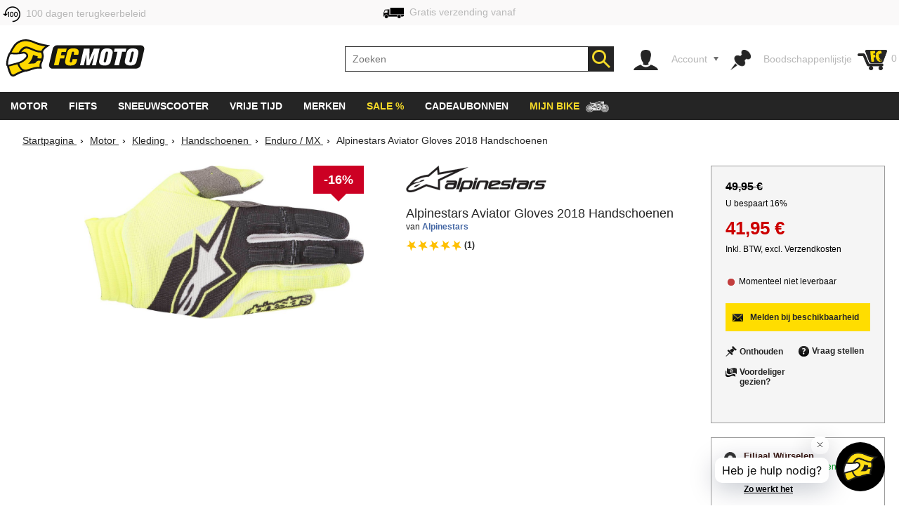

--- FILE ---
content_type: text/html; charset=utf-8
request_url: https://www.fc-moto.de/epages/fcm.sf/nl_NL/?ObjectPath=/Shops/10207048/Products/Alpinestars-Aviator-Gloves-2018-Gloves/SubProducts/Alpinestars-Aviator-Gloves-2018-Gloves-0016
body_size: 72686
content:

<!-- BEGIN INCLUDE CookieFix writeContentOutput 0.003 seconds -->
<!-- FindologicSearchTime  seconds -->
<!-- SolrSearchTime  seconds -->
<!-- BEGIN INCLUDE TrackingSwitchContent 0.038 seconds -->

<!-- BEGIN INCLUDE ReplacePricingContent 0.081 seconds -->

<!-- BEGIN INCLUDE CookieFix processContent 0.052 seconds -->
<!DOCTYPE html>
<!--[if lt IE 7 ]> <html class="ie6" lang="nl"> <![endif]-->
<!--[if IE 7 ]> <html class="ie7" lang="nl"> <![endif]-->
<!--[if IE 8 ]> <html class="ie8" lang="nl"> <![endif]-->
<!--[if IE 9 ]> <html class="ie9" lang="nl"> <![endif]-->
<!--[if (gt IE 9)|!(IE)]><!--> <html lang="nl"  class="no-js" > <!--<![endif]-->
<head><base href="https://www.fc-moto.de/epages/fcm.sf/nl_NL/;IC_DeliveryCountry=NL;IC_TargetCurrency=EUR;IC_TopicWorld=134136700" />
  
  <meta http-equiv="X-UA-Compatible" content="IE=Edge,chrome=1" />


<link rel="apple-touch-icon" sizes="57x57" href="/apple-touch-icon-57x57.png">
<link rel="apple-touch-icon" sizes="76x76" href="/apple-touch-icon-76x76.png">
<link rel="apple-touch-icon" sizes="114x114" href="/apple-touch-icon-114x114.png">
<link rel="apple-touch-icon" sizes="120x120" href="/apple-touch-icon-120x120.png">
<link rel="apple-touch-icon" sizes="144x144" href="/apple-touch-icon-144x144.png">
<link rel="apple-touch-icon" sizes="152x152" href="/apple-touch-icon-152x152.png">
<link rel="apple-touch-icon" sizes="167x167" href="/apple-touch-icon-167x167.png">
<link rel="apple-touch-icon" sizes="180x180" href="/apple-touch-icon.png">
<link rel="apple-touch-icon" href="/apple-touch-icon.png">
<link rel="icon" type="image/png" sizes="32x32" href="/favicon-32x32.png">
<link rel="icon" type="image/png" sizes="16x16" href="/favicon-16x16.png">
<link rel="icon" type="image/x-icon" sizes="32x32" href="/favicon-32x32.ico">
<link rel="icon" type="image/x-icon" sizes="16x16" href="/favicon-16x16.ico">
<link rel="manifest" href="/site.webmanifest">
<link rel="mask-icon" href="/safari-pinned-tab.svg" color="#5bbad5">
<meta name="msapplication-TileColor" content="#da532c">
<meta name="msapplication-TileImage" content="/mstile-144x144.png">
<meta name="theme-color" content="#ffffff">

  




<!-- DE_INNOCHANGE TrackingSwitch Trackingcodes v2.5.2 for head-start -->
<meta name="facebook-domain-verification" content="izk4ms5m41yc4f594grntd2vp8loge" /> 
<!--









-->

<!-- this dns-prefetch tags need to be revisited and updated -->
<link rel="dns-prefetch" href="//cookie-cdn.cookiepro.com">
<link rel="dns-prefetch" href="//www.googletagmanager.com">
<link rel="dns-prefetch" href="//googleads.g.doubleclick.net">

<!-- Common Settings -->
<script>
var gtmid='GTM-MH2DCP5';
window.trLib=window.trLib||{};window.dataLayer=window.dataLayer||[];window.trQueue=window.trQueue||[];window.trConfig=window.trConfig||[];
if(typeof trConfig['errors']=='undefined')trConfig['errors']=[];
</script>

<!-- OneTrust Cookies Consent Platform start -->
<script>
////////// CMP Global Settings Start //////////
window.trConfig=window.trConfig||[];window.trConfig.cmp=[];window.trLib=window.trLib||{};window.dataLayer=window.dataLayer||[];
window.trConfig.cmp['active'] = true; // Control setting, whether CMP is active or not (true/false)
window.trConfig.cmp['mode'] = 'live'; // Control setting for CMP mode. Can be 'test' or 'live'
window.trConfig.cmp['autoblocking'] = false; // Control setting, wether CMP uses Autoblocking (true/false)
window.trConfig.cmp['id'] = '7accc1f0-51c6-439d-9cab-7fcbd8480083'; // CMP ID
window.trConfig.cmp['event'] = 'OptanonLoaded'; // CMP GTM Event name (when CMP has loaded)
////////// CMP Global Settings End //////////
////////// CMP User Settings Start //////////
var trCMPuserSetting = function (valueName,isBoolean) {
  if(valueName!='active'&&valueName!='mode'&&valueName!='autoblocking')return false;
  var url=document.location.pathname+document.location.search;var hostarray=document.location.hostname.split('.');
  var date=new Date(); date.setTime(date.getTime()+(12*3600000));
  var trRegEx = new RegExp("(\\?|&)trCMP"+valueName+"=([^&#]*)(&|#)?"); var trMatch=url.match(trRegEx);
  if(trMatch && typeof trMatch[2]!='undefined') {
    if(isBoolean && (trMatch[2]=='true'||trMatch[2]=='false')){
      window.trConfig.cmp[valueName]=trMatch[2]=='true'?true:false;
    }else if(!isBoolean){
      window.trConfig.cmp[valueName]=trMatch[2];
    }
    try{
      window.document.cookie='tr_CMP'+valueName+'='+window.trConfig.cmp[valueName].toString()+'; expires='+date.toGMTString()+'; domain=.'+hostarray[hostarray.length - 2]+'.'+hostarray[hostarray.length - 1]+'; path=/;';
    }catch(e){console.warn('Not able to set cookie tr_CMP'+valueName);}
  }else{
    var trRegEx=new RegExp('tr_CMP'+valueName+"=([^;]+)"); var trMatch=trRegEx.exec(document.cookie);
    if(trMatch && typeof trMatch[1]=='string') {
      if(isBoolean && trMatch[1]=='true'){window.trConfig.cmp[valueName]=true;}else if(isBoolean && trMatch[1]=='false'){window.trConfig.cmp[valueName]=false;}else{window.trConfig.cmp[valueName]=trMatch[1];}
    }
  }
  return window.trConfig.cmp[valueName];
}
var trCMPactive = trCMPuserSetting('active',true);
var trCMPmode = trCMPuserSetting('mode',false);
var trCMPautoblocking = trCMPuserSetting('autoblocking',true);
////////// CMP User Settings End //////////
var trCMPrun = function () {
  ////////// CMP InActive Mode Start //////////
  if (window.trConfig.cmp['active']===false) {
    dataLayer.push({'event':window.trConfig.cmp['event']});
    console.warn('CMP not active'); return 'CMP not active';
  }
  ////////// CMP InActive Mode End //////////
  ////////// CMP Active Mode Start //////////
  if (window.trConfig.cmp['active']) {
    // Script URLs
    if (window.trConfig.cmp['mode']=='test') window.trConfig.cmp['id']+= '-test';
    var cmp_url = 'https://cookie-cdn.cookiepro.com/scripttemplates/otSDKStub.js'; // CMP Script
    var cmp_ab_url = 'https://cookie-cdn.cookiepro.com/consent/'+window.trConfig.cmp['id']+'/OtAutoBlock.js'; // Autoblocking-Script
    // Create and Inject Dummy Script
    var s_d = document.createElement('script');
    s_d.type = 'text/javascript';
    s_d.id = 'cp_cmp_container_end';
    var x = document.getElementsByTagName('script')[0];
    x.parentNode.insertBefore(s_d, x);
    var y = document.getElementById('cp_cmp_container_end');
    // Create and Inject Autoblocking Script
    if (window.trConfig.cmp['autoblocking']) {
      var s_ab = document.createElement('script');
      s_ab.type = 'text/javascript';
      s_ab.id = 'cp_cmp_auto_blocking';
      s_ab.src = cmp_ab_url;
      y.parentNode.insertBefore(s_ab, y);
    }
    // Create and Inject CMP Script
    var s_cmp = document.createElement('script');
    s_cmp.type = 'text/javascript';
    s_cmp.id = 'cp_cmp_main_script';
    s_cmp.src = cmp_url;
    var att1 = document.createAttribute('charset'); att1.value = 'UTF-8'; s_cmp.setAttributeNode(att1); //s.charset = 'UTF-8';
    var att2 = document.createAttribute('data-domain-script'); att2.value = window.trConfig.cmp['id']; s_cmp.setAttributeNode(att2); //s.data-domain-script = window.trConfig.cmp['id'];
    var att3 = document.createAttribute('data-document-language'); att3.value = 'true'; s_cmp.setAttributeNode(att3); // auto detect site language
    y.parentNode.insertBefore(s_cmp, y);
    return 'CMP active';
  }
  ////////// CMP Active Mode End //////////
};
var trCMPinfo = trCMPrun();
</script>
<script>
function OptanonWrapper() { }
</script>
<!-- OneTrust Cookies Consent Notice end -->

<!-- Google Tag Manager Integration -->
<script>
 
// Predefined Vars
trConfig['url']=document.location.pathname+document.location.search;
//
trConfig['is_htlp'] = trConfig['url'].match(/ViewHTLP/g) ? 1 : 0;
trConfig['prod_top3_full']=[];trConfig['category_alias']='';trConfig['cartcontent_full']=[];trConfig['payment_method']='';trConfig['shipping_method']='';trConfig['url_virtual']='';trConfig['view_action']='';trConfig['class_alias']='';trConfig['page_type']='';trConfig['prod_id']='';trConfig['prod_price']='';trConfig['page_type']='';trConfig['prod_id']='';trConfig['prod_price']=0;trConfig['object_name']='';trConfig['category_id']='';trConfig['category_name']='';trConfig['search_string']='';trConfig['locale']='';trConfig['device_category']='d';trConfig['hashed_email']='';trConfig['email_sha256']='';trConfig['products']=[];trConfig['productvariants']=[];trConfig['prod_top3']=[];trConfig['prodvariants_top3']=[];trConfig['canonical_url']='';trConfig['esidh']='';trConfig['brand']='';trConfig['tlepath']='';trConfig['wishlist_items']=[];trConfig['emarsys_category']='';trConfig['emarsys_productname']='';trConfig['emarsys_cartcontent']=[];trConfig['emarsys_email']='';trConfig['user_language']='';trConfig['delivery_country']='';trConfig['user_currency']='';
trLib.data = { event: undefined, ec: {}, items: [] };

// Check EMail in URL
trConfig['url_email']='';
//

// JS predefined settings
//
trConfig['is_order']=0;
//
//
//
trConfig['is_dev']=0;
//

//
//
//
//
// Adwords Retargeting Vars (used even for others)
//
//
//
//
try{trConfig['page_type']='product';}catch(tr_Err){trConfig['page_type']='';}if(trConfig['page_type'].substring(1)=='ECommPageType')trConfig['page_type']='';
//
//
//
//
//
//
//  
//
try{trConfig['prod_price']='41.95';}catch(tr_Err){trConfig['prod_price']=0;}
trConfig['prod_price']=parseFloat(trConfig['prod_price']);if(isNaN(trConfig['prod_price']))trConfig['prod_price']=0;
try{trConfig['prod_id']='581980126';}catch(tr_Err){trConfig['prod_id']='';}if(trConfig['prod_id'].substring(1)=='ID')trConfig['prod_id']='';

//
try{trConfig['emarsys_productname']='Alpinestars-Aviator-Gloves-2018-Gloves';}catch(tr_Err){trConfig['emarsys_productname']='';}if(trConfig['emarsys_productname'].substring(1)=='SuperProduct.Alias[js]')trConfig['emarsys_productname']='';
//

//
//
//
//
try{trConfig['view_action']='View';}catch(tr_Err){trConfig['view_action']='';}if(trConfig['view_action'].substring(1)=='INPUT.ViewAction')trConfig['view_action']='';
//
//
try{trConfig['class_alias']='gloves';}catch(tr_Err){trConfig['class_alias']='';}if(trConfig['class_alias'].substring(1)=='Class.Alias')trConfig['class_alias']='';
//
 
// Name or Alias (Category Name, ...)
//
try{trConfig['object_name']='Alpinestars Aviator Gloves 2018 Handschoenen';}catch(tr_Err){trConfig['object_name']='';}if(trConfig['object_name'].substring(1)=='NameOrAlias[js]')trConfig['object_name']='';
//

// Brand (Manufacturer)
//
try{trConfig['brand']='Alpinestars';}catch(tr_Err){trConfig['brand']='';}if(trConfig['brand'].substring(1)=='Manufacturer')trConfig['brand']='';
//

// Path
//
try{trConfig['tlepath']='/Shops/10207048/Products/Alpinestars-Aviator-Gloves-2018-Gloves/SubProducts/Alpinestars-Aviator-Gloves-2018-Gloves-0016';}catch(tr_Err){trConfig['tlepath']='';}if(trConfig['tlepath'].substring(1)=='Path')trConfig['tlepath']='';
if(trConfig['tlepath'])trConfig['tlepath']=trConfig['tlepath'].replace(/\/Shops\/10207048/,'');
//

// Language
//

// Category ID and Category Name (if it is a category page)
//
//
//
try{trConfig['category_id']='';}catch(tr_Err){trConfig['category_id']='';}if(trConfig['category_id'].substring(1)=='ECommCategoryID')trConfig['category_id']='';
//
//
//
//
try{trConfig['category_name']='';}catch(tr_Err){trConfig['category_name']='';}if(trConfig['category_name'].substring(1)=='ECommCategoryName')trConfig['category_name']='';
try{trConfig['category_alias']='';}catch(tr_Err){trConfig['category_alias']='';}if(trConfig['category_alias'].substring(1)=='ECommCategoryAlias')trConfig['category_alias']='';
//
//
//

// Category ID and -Name (if it is a product page)
//
//
try{trConfig['category_name']='Motor Enduro / Motorcross MX-handschoenen';}catch(tr_Err){trConfig['category_name']='';}if(trConfig['category_name'].substring(1)=='MainCategory.NameOrAlias')trConfig['category_name']='';
try{trConfig['category_alias']='Motorrad-Enduro-Motocross-Handschuhe';}catch(tr_Err){trConfig['category_alias']='';}if(trConfig['category_alias'].substring(1)=='MainCategory.Alias')trConfig['category_alias']='';
//
//
try{trConfig['category_id']='135157703';}catch(tr_Err){trConfig['category_id']='';}if(trConfig['category_id'].substring(1)=='MainCategory.ID')trConfig['category_id']='';
//
//

// epages URL
if(!trConfig['url_virtual']){
//
try{trConfig['url_virtual']='https://www.fc-moto.de/epages/fcm.sf/?ObjectPath=/Shops/10207048/Products/Alpinestars-Aviator-Gloves-2018-Gloves/SubProducts/Alpinestars-Aviator-Gloves-2018-Gloves-0016';}catch(tr_Err){trConfig['url_virtual']='';}if(trConfig['url_virtual'].substring(1)=='WebUrlSSL')trConfig['url_virtual']='';
//
//try{if(typeof ep.config.webUrlSsl == 'string"')trConfig['url_virtual']=ep.config.webUrlSsl;}catch(tr_Err){trConfig['url_virtual']=trConfig['url'];}
if(trConfig['url_virtual'])trConfig['url_virtual']=trConfig['url_virtual'].replace(/http(s)?:\/\/[^\/]+\//i,"/");
}

// Canonical URL
//
try{trConfig['canonical_url']='https://www.fc-moto.de/nl/Alpinestars-Aviator-Gloves-2018-Handschoenen';}catch(tr_Err){trConfig['canonical_url']='';}if(trConfig['canonical_url'].substring(1)=='CanonicalURL')trConfig['canonical_url']='';
if(trConfig['canonical_url'])trConfig['canonical_url']=trConfig['canonical_url'].replace(/http(s)?:\/\/[^\/]+\//i,"/");
//

// (Internal) Search Results
//
//
//
//
//

// Wishlist Items
//
//
//

// Locale
//
try{trConfig['locale']='nl_NL';}catch(tr_Err){trConfig['locale']='undefined';}if(trConfig['locale'].substring(1)=='INPUT.Locale')trConfig['locale']='undefined';
//

// Currency
try{trConfig['user_currency']='EUR';}catch(tr_Err){trConfig['user_currency']='';}if(trConfig['user_currency'].substring(1)=='INPUT.Currency')trConfig['user_currency']='';

// Device Category
var tr_ismobile=false;
//
//
//
//
//
if(tr_ismobile)trConfig['device_category']='m';

//

//
 
// Cart Products
var tr_cart3=[];
//
 
// Basket for Emarsys
//

// Set user language and (delivery) country delivery_country
if (trConfig['locale']) {
  if (!trConfig['user_language']) trConfig['user_language'] = trConfig['locale'].substring(0,2);
  if (!trConfig['delivery_country']) trConfig['delivery_country'] = trConfig['locale'].substring(3,5).toLowerCase();
}

// get info whether device is touchable
var tr_isTouchDevice='ontouchstart' in window || navigator.maxTouchPoints;
dataLayer.push({
  event: 'fcm_init',
  event_name: 'fcm_init',
  pagetype: trConfig['page_type'], // Pagetype like cart or product
  canonical_url: trConfig['canonical_url'], // (string) A clear URL which should be tracked, e.g. '/sightseeing/'
  view_action: trConfig['view_action'], // (string) 'startpage', 'content', 'category', 'product', 'cart' or 'sale'
  class_alias: trConfig['class_alias'], // (string) subtype of content
  container_payment_method: trConfig['payment_method'], // Payment Methode
  container_shipping_method: trConfig['shipping_method'], // Shipping Methode
  payment_type: trConfig['payment_method'], // Payment Methode
  shipping_tier: trConfig['shipping_method'], // Shipping Methode
  cartcontent_full: trConfig['cartcontent_full'], // Basket
  cartcontent: trConfig['emarsys_cartcontent'], // Basket for Emarsys
  productname: trConfig['emarsys_productname'], // ProductItemName for Emarsys
  pagepath: trConfig['emarsys_category'], // Category path for emarsys
  userId: trConfig['emarsys_email'], // User email address for emarsys
  url_virtual: trConfig['url_virtual'], // (string) The epages URL
  url_email: trConfig['url_email'], // (string) EMail address in URL?
  ecomm_prodid: trConfig['prod_id'],
  ecomm_pagetype: trConfig['page_type'],
  ecomm_totalvalue: trConfig['prod_price'],
  is_htlp: trConfig['is_htlp'],
  is_dev: trConfig['is_dev'],
  esidh: trConfig['esidh'],
  object_name: trConfig['object_name'],
  brand: trConfig['brand'],
  tlepath: trConfig['tlepath'],
  category: trConfig['category_name'], // category name, if it is a category page
  category_id: trConfig['category_id'], // category id, if it is a category page
  category_alias: trConfig['category_alias'], // category alias, if it is a category page
  search_string: trConfig['search_string'], // (string) internal search string
  locale: trConfig['locale'], // (string) Locale (e.g. de_DE)
  user_language: trConfig['user_language'], // (string) Language setting of the user (from epages)
  user_currency: trConfig['user_currency'], // (string) Currency (e.g. EUR)
  delivery_country: trConfig['delivery_country'], // (string) Delivery country of the user (from epages)
  device_category: trConfig['device_category'], // (string) Device Category (m/t/d)
  hashed_email: trConfig['hashed_email'], // (string) EMail address as MD5 Hash
  email_sha256: trConfig['email_sha256'], // (string) EMail address as SHA256 Hash
  prod_top3: trConfig['prod_top3'], // (object/array) Top3 Product IDs as Array
  prod_top3_full: trConfig['prod_top3_full'], // (object/array) Top3 Products as Array
  prodvariants_top3: trConfig['prodvariants_top3'],
  tr_cart3: tr_cart3, // (object/array) Cart Product Array
  product_list: trConfig['products'], // (object/array) internal search result
  productvariant_list: trConfig['productvariants'],
  wishlist_items: trConfig['wishlist_items'] // Products on Wishlist
});
(function(w,d,s,l,i){w[l]=w[l]||[];w[l].push({'gtm.start':new Date().getTime(),event:'gtm.js'});var f=d.getElementsByTagName(s)[0],j=d.createElement(s),dl=l!='dataLayer'?'&l='+l:'';j.async=true;j.src='https://www.googletagmanager.com/gtm.js?id='+i+dl;f.parentNode.insertBefore(j,f);})(window,document,'script','dataLayer',gtmid);
</script>
<script>
// Set Currency
if (typeof trConfig['user_currency']=='string' && trConfig['user_currency']) trLib.data.ec.currency = trConfig['user_currency'];
// Product Listing
if (trConfig['page_type']=='category') {
  trLib.data.dl = { event:'view_item_list' };
  if (typeof trLib.data.ec.item_list_id!='string' || !trLib.data.ec.item_list_id) trLib.data.ec.item_list_id = 'category_listing';
  if (typeof trLib.data.ec.item_list_name!='string' || !trLib.data.ec.item_list_name) trLib.data.ec.item_list_name = 'Category Listing';
  trLib.data.dl.ecommerce = trLib.data.ec;
  if (trLib.data.items.length>0) trLib.data.dl.ecommerce.items = trLib.data.items;
  dataLayer.push(trLib.data.dl);
}
// Product Detail Page
if (trConfig['page_type']=='product') {
  trLib.data.dl = { event:'view_item' };
  if (typeof trLib.data.ec.value=='undefined' && trLib.data.items.length>0 && typeof trLib.data.items[0].price=='number') trLib.data.ec.value = trLib.data.items[0].price;
  if (typeof trLib.data.ec.value=='undefined' && typeof trConfig['prod_price']!='undefined' && trConfig['prod_price']) trLib.data.ec.value = trConfig['prod_price'];
  trLib.data.dl.ecommerce = trLib.data.ec;
  if (trLib.data.items.length==0) {
    var tmpItem = {}
    if (typeof trConfig.prod_id=='string' && trConfig.prod_id) tmpItem.item_id = trConfig.prod_id;
    if (typeof trConfig.object_name=='string' && trConfig.object_name) tmpItem.item_name = trConfig.object_name;
    if (typeof trConfig.category_name=='string' && trConfig.category_name) tmpItem.item_category = trConfig.category_name;
    if (typeof trConfig.brand=='string' && trConfig.brand) tmpItem.item_brand = trConfig.brand;
    if (typeof trLib.data.ec.value!='undefined' && trLib.data.ec.value) tmpItem.price = trLib.data.ec.value;
    trLib.data.items.push(tmpItem);
  }
  trLib.data.dl.ecommerce.items = trLib.data.items;
  dataLayer.push(trLib.data.dl);
}
// Cart View
if (trConfig['page_type']=='cart' && trConfig['view_action']=='ViewMultiCheckoutBasket') {
  trLib.data.dl = { event:'view_cart' };
  if (typeof trLib.data.ec.value=='undefined' && trLib.data.items.length>0) {
    var trTempItemTotal = 0;
    for (var i=0; i<trLib.data.items.length; i++) {
      if (typeof trLib.data.items[0].price=='number' && typeof trLib.data.items[0].quantity=='number') trTempItemTotal = trTempItemTotal + (trLib.data.items[0].price * trLib.data.items[0].quantity);
    }
    if (trTempItemTotal) trLib.data.ec.value = trTempItemTotal;
  }
  trLib.data.ec.currency_org = trLib.data.ec.currency; // Cart currency seems to be always in EUR
  trLib.data.ec.currency = 'EUR'; // Cart currency seems to be always in EUR
  trLib.data.dl.ecommerce = trLib.data.ec;
  if (trLib.data.items.length>0) trLib.data.dl.ecommerce.items = trLib.data.items;
  dataLayer.push(trLib.data.dl);
}
// Other dl events
if (typeof trLib.data.event=='string' && trLib.data.event) {
  trLib.data.dl = { event:trLib.data.event };
  if (typeof trLib.data.ec.value=='undefined' && trLib.data.items.length>0) {
    var trTempItemTotal = 0;
    for (var i=0; i<trLib.data.items.length; i++) {
      if (typeof trLib.data.items[0].price=='number' && typeof trLib.data.items[0].quantity=='number') trTempItemTotal = trTempItemTotal + (trLib.data.items[0].price * trLib.data.items[0].quantity);
    }
    if (trTempItemTotal) trLib.data.ec.value = trTempItemTotal;
  }
  trLib.data.dl.ecommerce = trLib.data.ec;
  if (trLib.data.items.length>0) trLib.data.dl.ecommerce.items = trLib.data.items;
  dataLayer.push(trLib.data.dl);
}
</script>
<!-- End Google Tag Manager -->

<!-- Close Local Vars




-->
 
<!-- End of DE_INNOCHANGE TrackingSwitch Trackingcodes for head-start -->



  


<meta name="viewport" content="width=device-width, initial-scale=1, maximum-scale=5, user-scalable=yes"/>


      <meta charset="utf-8" />
  

<meta name="description" content="Alpinestars Aviator  2018 Handschoenen - bestel voor geweldige prijzen bij FC-Moto ✓ uitstekende beoordelingen van klanten ☆☆☆☆☆ wereldwijde levering ✓ enorm productassortiment ✓" />




    <meta name="keywords" content="Alpinestars Aviator handschoenen 2018 handschoenen" />
      <title>Alpinestars Aviator  2018 Handschoenen - beste prijzen ▷ FC-Moto</title>
  <script type="text/javascript">
  var ScarabQueue = ScarabQueue || [];
  (function(id) {
    if (document.getElementById(id)) return;
    var js = document.createElement('script'); 
    js.id = id;
    window.trConfig=window.trConfig||[];
    window.trConfig.cmp=window.trConfig.cmp||[];
    if (typeof window.trConfig.cmp.active!='boolean') window.trConfig.cmp.active=false;
    js.type = window.trConfig.cmp.active ? 'text/plain' : 'text/javascript';
    js.classList.add('optanon-category-C0003');
    js.async = true;
    js.defer = true;
    js.src = '//cdn.scarabresearch.com/js/13F587DE98AF4DC1/scarab-v2.js';
    var fs = document.getElementsByTagName('script')[0];
    fs.parentNode.insertBefore(js, fs);
  })('scarab-js-api');
</script>

<script type="text/javascript">
var require = {baseUrl: "/WebRoot/StoreTypes/6.16.1/Store/lib",urlArgs: "v=3",paths: {"yourfiles": "/WebRoot/FCMotoDB/Shops/10207048/MediaGallery"},shim: {"backbone": {deps: ["underscore", "jquery"],exports: "Backbone"},"underscore": {exports: "_"},"fabric": {exports: "fabric"},"ckeditor/ckeditor": {init: function () {/* Try to inherit config from parent frame (MBO) */try {top.require(["ckeditor/config"], function () {this.CKEDITOR.editorConfig = top.CKEDITOR.editorConfig;});}catch (error) {}},exports: "CKEDITOR"}},config: {"ep": {version: '6.16.1',webRoot: '/WebRoot',storeName: 'FCMotoDB',storeWebRoot: '/WebRoot/FCMotoDB',storeRoot: '/WebRoot/StoreTypes/6.16.1/Store',storeTypeRoot: '/WebRoot/StoreTypes/6.16.1/Store',javascriptRoot: '/WebRoot/StoreTypes/6.16.1/Store/lib',siteRoot: '/WebRoot/FCMotoDB/Shops/10207048',siteId: '2587584',siteGuid: '459DB3A3-3EFD-5C90-20EE-51A990B2C47B',iconsRoot: '/WebRoot/StoreTypes/6.16.1/Store/BO/icons',maxContentLength:  20480 ,debugLevel: 0,languageId: '7',language: 'nl'},"jquery/i18n": {path: "ep/i18n",region: 'nl_NL'.replace(/_/,'-'),currency: ['EUR','EUR','EUR']},"jquery/dict": {region: 'nl'},"jquery/metaparse": {type: "data",name: "js",autoparse: true},"util/mime": {groups: {"image/*": "image/png,image/jpeg,image/jpg,image/gif,image/vnd.microsoft.icon,image/x-icon,image/x-win-bitmap","document/*": "application/pdf,application/msword,application/vnd.ms-excel,application/rtf,application/vnd.openxmlformats-officedocument.wordprocessingml.document,application/vnd.openxmlformats-officedocument.spreadsheetml.sheet","audio/*": "audio/mpeg,audio/x-ms-wma,audio/ogg,audio/flac,audio/x-ms-wma","video/*": "video/x-msvideo,video/mp4,video/mpeg,video/x-ms-wmv,video/x-flv"}},"util/storage": {namespace: "FCMotoDB2587584"+"::"}}},epConfig = require.config.ep,CKEDITOR_BASEPATH = "/WebRoot/StoreTypes/6.16.1/Store/lib/ckeditor/",CKEDITOR_AMD_REQUIRE = function (depends) {for (var i in depends) {depends[i] = (depends[i]).replace(CKEDITOR.basePath, "ckeditor/").replace(/(\.js(\?.*)?$)/, "");}return require.apply(require, arguments);};document.documentElement.className += " script";
</script>


<script type="text/javascript">
(function(require){

function config(a,b){config._(config.c[a]||(config.c[a]={}),b)}config.c=require.config=require.config||{};config._=function(a,b){for(var c in b)b[c]instanceof Object?config._(a[c]||(a[c]={}),b[c]):a[c]=b[c]};


config("jquery/canvas/canvastext", {
  fontRoot: ["", "WebRoot", "FCMotoDB", "Shops", "10207048", "45DC", "7405", "BDFA", "8CF4", "6963", "C0A8", "2836", "856C"].join("/")
});




  

config("ep", {
  baseUrl: ["https:", "", "www.fc-moto.de", "epages", "fcm.sf", "nl_NL", ""].join("/"),
  canonicalUrl: 'https://www.fc-moto.de/nl/Alpinestars-Aviator-Gloves-2018-Handschoenen',
  objectId: '581980126',
  viewAction: 'View',
  storeFrontUrl: ["https:", "", "www.fc-moto.de", "epages", "fcm.sf"].join("/"),
  requestProtocolAndServer: 'https://www.fc-moto.de',
  webUrj: ["https:", "", "www.fc-moto.de", "epages", "fcm.sf", "?ObjectPath=", "Shops", "10207048", "Products", "Alpinestars-Aviator-Gloves-2018-Gloves", "SubProducts", "Alpinestars-Aviator-Gloves-2018-Gloves-0016"].join("/"),
  webUrlSsl: ["https:", "", "www.fc-moto.de", "epages", "fcm.sf", "?ObjectPath=", "Shops", "10207048", "Products", "Alpinestars-Aviator-Gloves-2018-Gloves", "SubProducts", "Alpinestars-Aviator-Gloves-2018-Gloves-0016"].join("/"),
  IC_FindologicActivated: 1, 
  IC_FindologicCurrency: 'EUR',
  IC_FindologicCountry: 'NL'
});


}(require));
</script>

    <link  href="/WebRoot/StoreTypes/6.16.1/Store/lib/package-sf.min.css" rel="stylesheet" type="text/css" />
    <!-- FCM-300 -->
    <link   href="/WebRoot/GeneralStyle/compiled/IC_GeneralStyle.compiled.css?v=1769768918" rel="stylesheet" type="text/css" />
  

    <script type="text/javascript" src="/WebRoot/StoreTypes/6.16.1/Store/lib/package-sf.min.js"></script>

  
  
    <script src="/WebRoot/StoreTypes/6.16.1/Store/lib/package-sf-productdetail.js"></script>
  





<script type="text/javascript">
var jq = jQuery.noConflict();
//CT - Never remove this line! It will cause non-working tabs and non-working filters... and probably other errors we haven't found
require(["jquery/metaparse", "de_epages/design/inc/sf-initialize", "de_epages/externalcontent/dojogadgetfix"]);  


</script>



<script type="text/javascript">

window.offscreenBuffering = true;
try{
  window.onerrorbak = window.onerror;
  window.onerror = function(){
    return true;
  };
}
catch(e){
}
</script>

<script type="text/javascript">
require(["jquery", "util/storage", "$ready!"], function ($, storage) {
  var fromCategory = storage.sessionStorage("Product::FromCategory");

  if( fromCategory ){
    $("h3 > .BreadcrumbLastItem").parent()
      .children(":not(.BreadcrumbLastItem)")
        .remove()
      .end()
      .prepend(fromCategory);

    storage.sessionStorage("Product::FromCategory",null);
  }
});
</script>

  
<link rel="shortcut icon" type="image/x-icon" href="/WebRoot/FCMotoDB/Shops/10207048/MediaGallery/fcmoto_favicon_48x48.ico" />


  
  
    
      <link rel="alternate" hreflang="de" href="https://www.fc-moto.de/Alpinestars-Aviator-Gloves-2018-Handschuhe" >
  
    
      <link rel="alternate" hreflang="en" href="https://www.fc-moto.de/en/Alpinestars-Aviator-Gloves-2018" >
  
    
      <link rel="canonical" href="https://www.fc-moto.de/nl/Alpinestars-Aviator-Gloves-2018-Handschoenen" />
    
      <link rel="alternate" hreflang="nl" href="https://www.fc-moto.de/nl/Alpinestars-Aviator-Gloves-2018-Handschoenen" >
  
    
      <link rel="alternate" hreflang="fr" href="https://www.fc-moto.de/fr/Alpinestars-Aviator-Gloves-2018-Gants" >
  
    
      <link rel="alternate" hreflang="es" href="https://www.fc-moto.de/es/Alpinestars-Aviator-Gloves-2018-Guantes" >
  
    
      <link rel="alternate" hreflang="ca" href="https://www.fc-moto.de/ca/Alpinestars-Aviator-Gloves-2018-Guants" >
  
    
      <link rel="alternate" hreflang="da" href="https://www.fc-moto.de/da/Alpinestars-Aviator-Gloves-2018-Handsker" >
  
    
      <link rel="alternate" hreflang="it" href="https://www.fc-moto.de/it/Alpinestars-Aviator-Gloves-2018-Guanti" >
  
    
      <link rel="alternate" hreflang="no" href="https://www.fc-moto.de/no/Alpinestars-Aviator-Gloves-2018-Hansker" >
  
    
      <link rel="alternate" hreflang="pt" href="https://www.fc-moto.de/pt/Alpinestars-Aviator-Gloves-2018-Luvas" >
  
    
      <link rel="alternate" hreflang="fi" href="https://www.fc-moto.de/fi/Alpinestars-Aviator-Gloves-2018-Kaesineet" >
  
    
      <link rel="alternate" hreflang="sv" href="https://www.fc-moto.de/sv/Alpinestars-Aviator-Gloves-2018-Handskar" >
  
    
      <link rel="alternate" hreflang="cs" href="https://www.fc-moto.de/cs/Alpinestars-Aviator-Gloves-2018-Rukavice" >
  
    
      <link rel="alternate" hreflang="ru" href="https://www.fc-moto.de/ru/Alpinestars-Aviator-Gloves-2018-Pirchatki" >
  
    
      <link rel="alternate" hreflang="zh" href="https://www.fc-moto.de/zh/alpinestars-aviator-gloves-2018-shoutao" >
  
    
      <link rel="alternate" hreflang="ja" href="https://www.fc-moto.de/ja/Alpinestars-Aviator-Gloves-2018" >
  
    
      <link rel="alternate" hreflang="pl" href="https://www.fc-moto.de/pl/Alpinestars-Aviator-Gloves-2018-Rekawice" >
  
    
      <link rel="alternate" hreflang="ko" href="https://www.fc-moto.de/ko/Alpinestars-Aviator-Gloves-2018" >
  

  <script type="text/javascript">//<![CDATA[
document.documentElement.className=document.documentElement.className.replace("no-js","");
//]]></script>

<!--[if IE]>
  <style type="text/css">
  
  </style>
<![endif]-->

  
  
    
    <link type="text/css" rel="stylesheet" href="/WebRoot/FCMotoDB/Shops/10207048/Styles/FC-Moto_0020_Redesign/logosprites.css?t=202510110050" />
    
  

  <script type="text/javascript">
jq(document).ready(function(){
  jq.ready({ plugin: ['ep.ui.dialog'] },
    function() {
      window.IC_InitQuickViews = function(){
        jq('.OpenQuickView').productQuickView({
          defaultAddToBasketError: "An error occured."
        });
      };

      window.IC_InitQuickViews();
    }
  );



  // 
  jq('ICProductlist .ListItemProduct:not(.IC_OpenProductDetail)')
    .addClass('IC_OpenProductDetail')
    .clickOrTouch(function(evt){
      window.location = '?ObjectPath=' + jq(this).attr('ppath');
    });
});
</script>
  <script type="text/javascript">
   jQuery.ready({
    DOM: true
   }, function($){
    /* cache the objects */
    var slideContainer = $('.flexslider');

    $(slideContainer).each( function() {
      initSlider($(this));
    });
          
  });
    
    function initSlider(slider) {
       var parentSlider     = slider.parent(".ICDesignSlider");
       var SliderContainer  = parentSlider.parent(); 

       var sliderWidth = 230,
           itemsMax = 0;
       
       if(SliderContainer.hasClass("ManufacturerSlider")) {
           sliderWidth = 200; 
       } else if(SliderContainer.hasClass("AdvancedLinkSlider") || SliderContainer.hasClass("Slider")) {
           itemsMax = 1;
           sliderWidth = '100%';
       } else if(SliderContainer.hasClass("AccessorySlider")) {
           itemsMax = 2;
           sliderWidth = 400;
       }

      /* load the slider */
      slider.flexslider({
        slideshow: (slider.attr('slideshow') === 'true') ? true : false,
        touch: true,
        animation: (slider.attr('animation') === 'slide') ? 'slide' : 'fade',
        animationLoop: (slider.attr('animationloop') === 'false') ? false : true,
        itemWidth: sliderWidth,
        maxItems: itemsMax,
        move: 1,
        controlNav: (slider.attr('controlnav') === 'false') ? false : true,
        start: function() {
          var maxWidthSlideWrapper = slider.find('ul.slides li').length * sliderWidth;
          slider.closest('.ICSliderWrapper').css('max-width', maxWidthSlideWrapper);
          //slider.find('ul.slides').css('max-width', maxWidthSlideWrapper);
          if(maxWidthSlideWrapper < jQuery('.ContentArea').width()) {
              slider.find('.flex-direction-nav li a').addClass('flex-disabled');
          }
        }
      });
    }
</script>
  <script type="text/javascript">
  window.lazySizesConfig = window.lazySizesConfig || {};
  window.lazySizesConfig.lazyClass = 'iclazy';

  // Handle click for product in store info
  function icOpenStockDialog(dialogDivId, width, headLineText) {
    var dialog = ep('#' + dialogDivId).uiDialog({
      width: width,
      title: headLineText,
      buttons: [],
      modal: true,
      open: function(event, ui){
        var dialog = ep(this);
        dialog.busy('hide');
      }
    })
  }

jq( document ).ready(function() {
    if(typeof(handleProductList) == 'function') {
      handleProductList();
    }
    else {
      transformFilterList();
    }

  jq('div' + '#' + 'IC_ProductInStoreInfo_NonLocal a').click(function(evt) {
    evt.preventDefault();
    icOpenStockDialog('IC_ProductInStoreInfoDialog', 600, 'Bestel online en haal af in ons filiaal');
  });

  jq('div' + '#' + 'IC_ProductInStoreInfo_Local a.LocalOnly').click(function(evt){
    evt.preventDefault();
    icOpenStockDialog('IC_LocalStockInfoDialog', 600, 'Dit artikel is enkel in ons filiaal op voorraad.');
  });

  jq('div' + '#' + 'IC_ProductInStoreInfo_Local a.LocalAndNonLocal').click(function(evt){
    evt.preventDefault();
    icOpenStockDialog('IC_ProductInStoreInfoDialog', 600, 'Bestel online en haal af in ons filiaal');
  });

  jq('div' +'#' + 'IC_PremiumShippingDiv > a').click(function(evt){
    evt.preventDefault();
    icOpenStockDialog('IC_PremiumShippingDialog', 500, 'Premium verzending');
  });
});



jq(document).ready(function () {
  
  jq('.openFilter').FilterOverlay( {
      'iscat'           :  0 ,
      'header'          : 'Filter(s) weergeven',
      'subheader'       : '<span class="totalproducts"></span> Producten',
      'back'            : '<span class="totalproducts"></span> Producten',
      'issearch'        :  '0' ,
      'singleInstance'  : 1
  });
});


/**
* -------------------------------------------------------------------
*
* Ajax Reload Product Information
*
* @author LK
* -------------------------------------------------------------------
*/



// CT condition added with FCM-3352
  function getSubProduct(Match, ProductID) {
    var el                = jq('.ic_Product .ProductDetails, .ICQuickViewDialog .ProductDetails'),
        PriceAndOrderBox  = el.find('.PriceAndOrderBox'),
        BasketButton      = PriceAndOrderBox.find('button[name="AddToBasket"]');
    if(Match) {
      jQuery.ajax({
              
                
                  
                
              
              
              url: epConfig.baseUrl+'?ViewAction=JSONGetSubProductPartially&ProductID='+ProductID +'&TaxModel=1',
              contentType: "text/plain",
              //preventCache: true,
              success: function (data) {
                var obj = JSON.parse(data),
                    ProductOrderArea       = jq('.ICProductOrderArea'),
                    ProductGallery         = jq('#ICProductGallery'),
                    AdditionalLinks        = PriceAndOrderBox.find('.AdditionalLinks li'),
                    DisplayPrice           = obj['displayprice'],
                    DisplayPriceRaw        = obj['displayprice_raw'],
                    PriceSavings           = obj['pricesavings'],
                    ManufacturerPrice      = obj['manufacturerprice'],
                    DepositPrice           = obj['depositprice'],
                    HasSpecialPrice        = obj['hasspecialprice'],
                    SpecialPriceStockLevel = obj['specialpricestocklevel'],
                    ProductWebPath         = obj['productwebpath'],
                    ProductUPCEAN          = obj['upcean'],
                    ManufacturerSKU        = obj['manufacturersku'],
                    MicroDataAvailability  = obj['microdataavailability'];


                // data-attribute fuer PPRZ aktualisieren FCM-3836
                PriceAndOrderBox.find( '.PriceArea .Price' ).attr("data-price", DisplayPriceRaw);               

                //Product PriceSavings
                if (PriceSavings != "0" && typeof PriceSavings != "undefined" && PriceSavings != null) {
                    if(ProductGallery.find('.HotPrice').length >= 1) {
                      ProductGallery.find('.HotPrice').html("-" + PriceSavings);
                    } else {
                        jq('<span class="HotPrice">-' + PriceSavings + '</span>').appendTo(ProductGallery.find('.ICEyeCatcher'));
                    }
                    ProductOrderArea.find('.HotPriceNoImg span').html(PriceSavings);
                    ProductOrderArea.find('.HotPriceNoImg').removeClass('Hidden');
                } else {
                    ProductGallery.find('.ICEyeCatcher .HotPrice').remove();
                    ProductOrderArea.find('.HotPriceNoImg').addClass('Hidden');
                }

                //Product Prices
                jq('.ICProductOrderPriceArea .PriceArea .Price').attr('data-specialprice', (obj['hasspecialprice'] ? true : false));
                PriceAndOrderBox.find('.PriceArea .Price span.VariationPriceFromText').hide();
                PriceAndOrderBox.find('.PriceArea .Price span:not(.VariationPriceFromText)').html(DisplayPrice);
                PriceAndOrderBox.find('.PriceArea .DepositInfo').html(DepositPrice);
                if(ManufacturerPrice) {
                    PriceAndOrderBox.find('.PriceArea.InsteadOf .LineThrough').html(ManufacturerPrice);
                    PriceAndOrderBox.find('.PriceArea.InsteadOf').removeClass('Hidden');
                    jq('.PriceAndTaxInfo .Price').css("color", "#CC0000"); // CT added with FCM-3720
                } else {
                    PriceAndOrderBox.find('.PriceArea.InsteadOf').addClass('Hidden');
                    jq('.PriceAndTaxInfo .Price').css("color", "#252525"); // CT added with FCM-3720
                }

                //New Icon
                var hasSpecialPrice = false;
                if (obj['hasspecialprice'] > 0) {
                  hasSpecialPrice = true;
                }
                var isNew = 0;
                if (obj['new'] > 0) {
                  isNew = true;
                }
                if(hasSpecialPrice || isNew) {
                  // remove everything first                  
                  if(ProductGallery.find('.NewProduct').length > 0) {
                      ProductGallery.find('.ICEyeCatcher .NewProduct').remove();
                  }
                  // then add the spans that are needed
                  if (hasSpecialPrice) {
                      jq('<span class="NewProduct Action">Actie</span>').prependTo(el.find('#ICProductGallery .ICEyeCatcher'));
                  }
                  if (isNew) {
                      jq('<span class="NewProduct">Nieuw</span>').prependTo(el.find('#ICProductGallery .ICEyeCatcher'));
                  }
                }
                else {
                    if(ProductGallery.find('.NewProduct').length > 0) {
                        ProductGallery.find('.ICEyeCatcher .NewProduct').remove();
                    }
                }

                //Product Functions
                AdditionalLinks.find('.LinkProductSeenCheaper').attr('href', 'https://www.fc-moto.de/epages/fcm.sf/nl_NL/;IC_TargetCurrency=EUR;IC_TopicWorld=134136700?ObjectPath=' + obj['productpath'] + '&ViewAction=ViewSeenCheaper');
                AdditionalLinks.find('.LinkProductInquiry').attr('href', 'https://www.fc-moto.de/epages/fcm.sf/nl_NL/;IC_TargetCurrency=EUR;IC_TopicWorld=134136700?ObjectPath=' + obj['productpath'] + '&ViewAction=ViewInquiry');
                AdditionalLinks.find('.LinkProductRecommendation').attr('href', 'https://www.fc-moto.de/epages/fcm.sf/nl_NL/;IC_TargetCurrency=EUR;IC_TopicWorld=134136700?ObjectPath=' + obj['productpath'] + '&ViewAction=ViewRecommendation');
                AdditionalLinks.find('form[name="LinkAddShoppingList"] input[name="RefObjectID"]').attr('value', ProductID);
                var Shopping = AdditionalLinks.find('.LinkAddShoppingList');
                if(Shopping.length > 0) {
                    Shopping.attr('href', 'https://www.fc-moto.de/epages/fcm.sf/nl_NL/;IC_TargetCurrency=EUR;IC_TopicWorld=134136700?ObjectID=' + ProductID + '&ViewAction=ViewAddToShoppingList&RefObjectID=' + ProductID);
                } else {
                    jq('<li><a class="Link LinkIcon LinkAddShoppingList" rel="nofollow" href="https://www.fc-moto.de/epages/fcm.sf/nl_NL/;IC_TargetCurrency=EUR;IC_TopicWorld=134136700?ObjectID=' + ProductID + '&ViewAction=ViewAddToShoppingList&RefObjectID=' + ProductID + '">Onthouden</li>').prependTo(el.find('.PriceAndOrderBox .AdditionalLinks:not(.BonusCampaign)'));
                }
                jq('form[id^=ShoppingListAssignProductsForm] input[name=ProductID]').val(ProductID);

                


                AdditionalLinks.find('.LinkCompareProduct').productcomparisonUiComparelink({productID:ProductID});

                //Basket Button and possibly Availability Mail Feature
                el.find('#basketForm_standalone input[name="LastProductObjectID"], #basketForm_standalone input[name="ChangeObjectID"], #basketForm_standalone input[name="ViewObjectID"]').attr('value', ProductID);
                el.find('div[id^="BasketLink_"]').attr('id', 'BasketLink_' + ProductID);
                if(obj['available']) {
                    BasketButton.removeClass('Disabled');
                    BasketButton.removeAttr('disabled');
                    if('1' == '1') {
                      BasketButton.closest('div.Hidden').removeClass('Hidden');
                      PriceAndOrderBox.find('.ICEmailNotification').addClass('Hidden');
                    }
                } else {
                    BasketButton.addClass('Disabled');
                    //BasketButton.closest('div').addClass('Hidden');
                    if('1' == '1') {
                      BasketButton.closest('div').addClass('Hidden');
                      PriceAndOrderBox.find('.epGetEmailNotifikation').attr('data-productid', ProductID).attr('id', 'Notification_' + ProductID);
                      PriceAndOrderBox.find('.ICEmailNotification').removeClass('Hidden');
                      jq('div' + '#' + 'IC_ProductInStoreInfo').hide();
                      jq('div' + '#' + 'IC_PremiumShippingDiv').hide();
                      jq('.ICProductContentWrapper .ICEyeCatcher .PremiumShipping').remove();
                    }
                }
                BasketButton.attr('data-productid', ProductID).metaparse();

                //Shipping
                jQuery.ajax({
                  url: epConfig.baseUrl+'?ViewAction=ICPixiStockLevel&ProductID='+ProductID,
                  contentType: "text/plain",
                  //preventCache: true,
                  success: function (data) {
                    data = data.replace(/<\!--(.*)-->/g, '');
                    data = data.replace(/\t/g, '');
                    data = data.replace(/\n/g, '');
                    data = jQuery.trim(data);
                    var DeliveryPeriod = PriceAndOrderBox.find('.DeliveryPeriod:not(.NoAjaxUpdate)').addClass('Hidden');
                    if(el.find('.PriceAndOrderBox .DeliveryPeriod').length > 0) {
                        el.find('.PriceAndOrderBox .DeliveryPeriod:not(.NoAjaxUpdate)').html(data);
                    } else if(!DeliveryPeriod.hasClass('NoAjaxUpdate')) {
                        jq('.PriceAndOrderBox .DeliveryPeriod').remove();
                        jq(data).appendTo('.PriceAndOrderBox .PriceArea:not(.InsteadOf)');
                    }
                    DeliveryPeriod.delay(100).removeClass('Hidden');
                  },
                  error: function(data) {
                    console.log(data);
                  }
                });

                // special price stock level
                if (HasSpecialPrice == 1) {
                  jq('span#' +'ICSpecialPriceStockLevel').html(SpecialPriceStockLevel);
                  jq('div#' + 'ICSpecialPriceStockInfo').show();
                }
                else {
                  jq('div#' + 'ICSpecialPriceStockInfo').hide();
                }

                //microdata replacement
                jq('#' + 'MicroDataSKU').attr({'content':ProductID});
                if ((typeof ProductUPCEAN !== 'undefined') && (ProductUPCEAN !== '')) jq('#' + 'MicroDataUPCEAN').attr({'content':ProductUPCEAN});
                else jq('#' + 'MicroDataUPCEAN').attr({'content':''});
                if ((typeof ManufacturerSKU !== 'undefined') && (ManufacturerSKU !== '')) jq('#' + 'MicroDataMPN').attr({'content':ManufacturerSKU});
                else jq('#' + 'MicroDataMPN').attr({'content':''});
                if ((typeof ProductWebPath !== 'undefined') && (ProductWebPath !== '')) {
                  jq('#' + 'MicroDataURL').attr({'content':ProductWebPath});
                  jq('#' + 'MicroDataOfferURL').attr({'content':ProductWebPath});
                }
                else {
                  jq('#' + 'MicroDataURL').attr({'content':''});
                  jq('#' + 'MicroDataOfferURL').attr({'content':''});
                }
                if ((typeof DisplayPriceRaw !== 'undefined') && (DisplayPriceRaw !== '')) jq('#' + 'MicroDataPrice').attr({'content':DisplayPriceRaw});
                else jq('#' + 'MicroDataPrice').attr({'content':''});
                if ((typeof MicroDataAvailability !== 'undefined') && (MicroDataAvailability !== '')) jq('#' + 'MicroDataAvailability').attr({'href':'https://schema.org/'+MicroDataAvailability});
                else jq('#' + 'MicroDataAvailability').attr({'href':'https://schema.org/InStock'});

                if (obj['IsExternal'] == 1) {
                  var Name                = obj['name'],
                      HasModels           = obj['hasmodels'],
                      ModelsTabContent    = obj['modelstabcontent'],
                      HasCrossSellings    = obj['hascrosssellings'],
                      CrossSellingContent = obj['crosssellingcontent'],
                      HasAccessories      = obj['hasaccessories'],
                      AccessoryContent    = obj['accessorycontent'],
                      DescriptionContent  = obj['descriptioncontent'];

                  // FCM-2745: product name
                  jq('div.ICProductVariationArea > h1[itemprop=name]').html(Name);

                  // FCM-2632: assigned models
                  var modelsTabDiv = jq('#' + 'ICFittingModelsContainer');
                  var tabIndex = getTabIndex(jq('#' + 'ProductInfoTabs'), 'tab-product-ICModels');
                  if (HasModels == 1) {
                    jq(modelsTabDiv).html(ModelsTabContent);
                    if (tabIndex !== null) jq('#' + 'ProductInfoTabs').tabs('enable', tabIndex);
                    jq('#' + 'ProductInfoTabs').find('ul').find('li[aria-controls=tab-product-ICModels]').show();
                    
                    if (jq(window).width() <= 1024) {
                      jq('div'+'#'+'tab-product-ICModels').attr('style', 'display:none'); 
                    }
                  }
                  else {
                    jq(modelsTabDiv).html('');
                    if (tabIndex !== null) jq('#' + 'ProductInfoTabs').tabs('disable', tabIndex);
                    jq('#' + 'ProductInfoTabs').find('ul').find('li[aria-controls=tab-product-ICModels]').hide();
                    
                    jq('#' + 'ProductInfoTabs').tabs({'active':0});
                    jq('#' + 'ProductInfoTabs').tabs('refresh');
                    jq('div'+'#'+'tab-product-ICModels').attr('style', 'display:none !important'); 
                  }

                  // FCM-2633: crossselling, accessory
                  if (HasCrossSellings == 1) {
                    jq('div.ICInfoAreaTabsCrossSellingWrapper > div#ICCrossSellingsArea').html(CrossSellingContent);
                    jq('div.ICInfoAreaTabsCrossSellingWrapper > div#ICCrossSellingsArea').show();
                  }
                  else {
                    jq('div.ICInfoAreaTabsCrossSellingWrapper > div#ICCrossSellingsArea').html('');
                    jq('div.ICInfoAreaTabsCrossSellingWrapper > div#ICCrossSellingsArea').hide();
                  }
                  if (HasAccessories == 1) {
                    jq('div.ICInfoAreaTabsCrossSellingWrapper > div#ICAccessoriesArea').html(AccessoryContent);
                    jq('div.ICInfoAreaTabsCrossSellingWrapper > div#ICAccessoriesArea').show();
                  }
                  else {
                    jq('div.ICInfoAreaTabsCrossSellingWrapper > div#ICAccessoriesArea').html('');
                    jq('div.ICInfoAreaTabsCrossSellingWrapper > div#ICAccessoriesArea').hide();
                  }
                  if (HasCrossSellings == 1 || HasAccessories == 1) {
                    jq('div.ICProductContentWrapper > div.ICInfoAreaTabsWrapper').addClass('HasCrossSelling');
                  }
                  else {
                    jq('div.ICProductContentWrapper > div.ICInfoAreaTabsWrapper').removeClass('HasCrossSelling');
                  }

                  // FCM-2649: description + FCM-2903 => bugfix description
                  if((typeof DescriptionContent !== 'undefined') && (DescriptionContent !== null)) {
                    jq('div#tab-product-description > *:not(.ICTabHead)').remove();
                    jq('div#tab-product-description .ICTabHead').after(DescriptionContent);
                    jq('div#tab-product-description .description').show();
                  }
                }

                // CT FCM-3483 added custom event for variation change
                const SubProductSelected = new CustomEvent( 'SubProductSelected', { detail: { 'SubProductID':ProductID }});
                document.dispatchEvent( SubProductSelected );
              },
              error: function(data) {
                  console.log(data);
              }
      });
    }
    else {
      //Basket Button and possibly Availability Mail Feature
      jq('button[name="AddToBasket"]', PriceAndOrderBox).attr('disabled', 'disabled').removeClass('Disabled');
      jq('#ICProductGallery').find('.ICEyeCatcher .Action').remove();
      jq('div' + '#' + 'ICSpecialPriceStockInfo').css('display', 'none');
      if('1' == '1') {
        BasketButton.closest('div').addClass('Hidden');
        if(ProductID) { console.log('PRODUCTID: ' + ProductID);
          PriceAndOrderBox.find('.epGetEmailNotifikation').attr('data-productid', ProductID).attr('id', 'Notification_' + ProductID);
          PriceAndOrderBox.find('.ICEmailNotification').removeClass('Hidden');
          jq('div' + '#' + 'IC_ProductInStoreInfo').hide();
          jq('div' + '#' + 'IC_PremiumShippingDiv').hide();
          jq('.ICProductContentWrapper .ICEyeCatcher .PremiumShipping').remove();
        } else {
          PriceAndOrderBox.find('.ICEmailNotification').addClass('Hidden');
        }
      }

      //Shipping
      jQuery.ajax({
        url: epConfig.baseUrl+'?ViewAction=ICPixiStockLevel&ProductID=',
        contentType: "text/plain",
        //preventCache: true,
        success: function (data) {
          data = data.replace(/<\!--(.*)-->/g, '');
          data = data.replace(/\t/g, '');
          data = data.replace(/\n/g, '');
          data = jQuery.trim(data);
          var DeliveryPeriod = PriceAndOrderBox.find('.DeliveryPeriod:not(.NoAjaxUpdate)').addClass('Hidden');
          if(el.find('.PriceAndOrderBox .DeliveryPeriod').length > 0) {
              el.find('.PriceAndOrderBox .DeliveryPeriod:not(.NoAjaxUpdate)').html(data);
          } else if(!DeliveryPeriod.hasClass('NoAjaxUpdate')) {
              jq('.PriceAndOrderBox .DeliveryPeriod').remove();
              jq(data).appendTo('.PriceAndOrderBox .PriceArea:not(.InsteadOf)');
          }
          DeliveryPeriod.delay(100).removeClass('Hidden');
        },
        error: function(data) {
          console.log(data);
        }
      });
    }
  }

  (function(){
    let gotCurrentProduct = false;
    jq(document).ready(function () {
      let currentProdId = jq('.ICVariationSelect li.selected [productid]:first').attr('productid');
      if(!gotCurrentProduct && currentProdId) {
        gotCurrentProduct = true;
        getSubProduct(true, currentProdId);
      }
    });
  })();

/**
 * show only x Elements in FilterList for Manufacturer and Size
 */
function transformFilterList() {
    var ShowAll = 'alles weergeven',
        size = 0,
        showElements = 6;

    if(!jq('.RemoteSearchFacet.Manufacturer li:visible').length) {
      size = jq('.RemoteSearchFacet.Manufacturer li').length;
      jq('.Middle .RemoteSearchFacetSelect.Manufacturer li.ManufacturerFilter').css({'margin-left':'0px'});

      if(size > showElements) {
        jq('.RemoteSearchFacet.Manufacturer li:nth-child(-n+'+showElements+')').removeClass('hdn');
        if( jq('.RemoteSearchFacet.Manufacturer ul li.ManufacturerFilter').length !== 2) {
          jq('.RemoteSearchFacet.Manufacturer ul li.ManufacturerFilter').remove();
          jq('.RemoteSearchFacet.Manufacturer ul').append("<li class='ManufacturerFilter'><a href='#' onclick=showAllManufaturer(event)>"+ShowAll+"</a></li>");
        }
      }
      else {
        jq('.RemoteSearchFacet.Manufacturer li').removeClass('hdn');
      }
    }

    if(!jq('.RemoteSearchFacet.ICSize li:visible').length) {
      size = jq(".RemoteSearchFacet.ICSize li").length;

      if(size > showElements) {
        jq('.RemoteSearchFacet.ICSize li:nth-child(-n+'+showElements+')').removeClass('hdn');
        if( jq('.RemoteSearchFacet.ICSize ul li.SizeFilter').length  !== 2) {
          jq('.RemoteSearchFacet.ICSize ul li.SizeFilter').remove();
          jq('.RemoteSearchFacet.ICSize ul').append("<li class='SizeFilter'><a href='#' onclick=showAllSizes(event)>"+ShowAll+"</a></li>");
        }
      }
      else {
        jq('.RemoteSearchFacet.ICSize li').removeClass('hdn');
      }
    }
}

/**
 * show all Elements in FilterList for Manufacturer
 */
function showAllManufaturer(ev) {
  ev.preventDefault();
  jq(".RemoteSearchFacet.Manufacturer").addClass('ShowHdn');
  jq(".ManufacturerFilter").hide();
  jq(".RemoteSearchFacet.Manufacturer .scrollbar").css({"overflow-y":"scroll"});
  jq('.ManufacturerFilter').prev('li').css({'margin-left':'21px'});
}

/**
 * show only x Elements in FilterList for Size
 */
function showAllSizes(ev) {
  ev.preventDefault();
  jq(".RemoteSearchFacet.ICSize").addClass('ShowHdn');
  jq(".SizeFilter").hide();
  jq(".RemoteSearchFacet.Size .scrollbar").css({"overflow-y":"scroll"});
}

/**
 * get index of tab with particular aria-controls attribute
 */
function getTabIndex(tabsWidget, ariaControls) {
  var tabIndex = null;
  jq(tabsWidget).find('ul').find('li').each(function(index){
    if (jq(this).attr('aria-controls')==ariaControls) {
      tabIndex=index;
      return;
    }
  });
  return tabIndex;
}
</script>

<style type="text/css">
  html .ICCollagePlus img{
    vertical-align:bottom;
    /*opacity:0;*/
  }

  html .ICCollagePlus > div {
    opacity:0;
  }
</style>

  



<link   type="text/css" href="/WebRoot/FCMotoDB/Shops/10207048/Styles/FC-Moto_0020_Redesign/DesignNavMegaMenuImageMap_1769734836.css" rel="stylesheet" />

  
  

  


  
    <!--[if IE]>
    <link href="/WebRoot/StoreTypes/6.16.1/Store/lib/de_epages/design/style-ie.css" rel="stylesheet" type="text/css" />
    <![endif]-->
    <!--<style type="text/css">
      /* if IE 10 */
      @import url('/WebRoot/StoreTypes/6.16.1/Store/lib/de_epages/design/style-ie.css') screen and (-ms-high-contrast: active), (-ms-high-contrast: none);
    </style>-->


  <script type="text/javascript">
  var ICPAttrSuperArray = new Object();
  var DisabledBasketToolTip = 'Uw selectie is niet volledig. Selecteer nog een kenmerk, om het product in de winkelmand te kunnen leggen.';
</script>
  
  
  
  

  
<script type="text/javascript">
try{
  window.onerror = window.onerrorbak;
}
catch(e){
}
</script>
  
<!-- Begin: User-defined HTML Head area -->
<!-- Google Site Verification for the second GMC-Account: -->
<meta name="google-site-verification" content="2icjKGpLfwgfVxXJosBcGg0mbrn5Y9QpHD_ENVlWMKM" />
<!-- Google+ Verweis Publisher: -->
<link href="https://plus.google.com/106473482731416891835" rel="publisher" />
<!-- BingAds Verification Code: -->
<meta name="msvalidate.01" content="9561AA3BD39DE6E137E023D10AF6C408" />
<!-- Zanox Verification Code: -->
<meta name="verification" content="8a8c8a92479a382b7596a626d5626c40" />
<!-- Google WebmasterTools Site Ownership Verification: -->
<meta name="google-site-verification" content="GNFAgdWfjWjezjaEjCLt5Vl0Lv8pfjcruT__3tU5btI" />
<!-- Bing WebmasterTools Site Ownership Verification: --> 
<!-- meta name="msvalidate.01" content="50789F583CAC5064837C99D2D7156036" /-->
<!-- Bing WebmasterTools Site Ownership Verification (2016): --> 
<meta name="msvalidate.01" content="976D41A7D3FACE6227E685A3FD66CA15" />
<!-- Pinterest Analytics and Verification Code: -->
<meta name="p:domain_verify" content="c27b63ac5288926d3af3e45ae3fceea6"/>
<!-- FCM-4310 additional site verification -->
<meta name="google-site-verification" content="b3jEZ9IK0sWMrGALdoPh3A9Sz6evoWtYdLipPXGZZf0" />
<!-- End: User-defined HTML Head area -->
<script type="text/javascript">

(function(win){
  if( !jQuery.fn.jquerysdk ){
    jQuery.noConflict(true);

    var $ = jQuery,
      noConflict = $.config.noConflict;

    if( !noConflict ){
      win.$ = $;
    }
    else if( typeof noConflict == 'string' ){
      win[ noConflict ] = $;
    }
  }
  
    try{
      win.onerror = function() {
        return true;
      };
    }
    catch(e){
    }
  
})(window);
</script>

  


  


  





<!-- DE_INNOCHANGE TrackingSwitch Trackingcodes v2.5.2 for head-end -->

<!-- End of DE_INNOCHANGE TrackingSwitch Trackingcodes for head-end -->



  
  
    <script type="text/javascript" src="/WebRoot/FCMotoDB/fcmoto_libraries240806.js"></script> 
  
  
  
  
    <script type="text/javascript" src="/WebRoot/StoreTypes/6.16.1/Store/javascript/innochange/ic_ext_design/ic_product.js"></script>
  
</head>

  
<body class="epages Theme581980126" lang="nl"  itemscope itemtype="https://schema.org/WebPage">





<script type="text/javascript">
jQuery.ready({
  plugin: ['jQuery.cookie'],
  DOM: true
}, function($) {
        var MarketingInfo = "<p style=\"background-color:#a0cfdd; color:#000\">\n  <b>&#10052; Time to defrost: We halen je uit je winterslaap met 10% korting op veel artikelen! &#10052;<\/b> Kortingscode: FROST10\n<\/p>\n\n<p style=\"background-color:#32CD32; color:#000000\">\n        <b>Kennen jullie ons WhatsApp-kanaal al? &#128242; \n        <a href=\"https://whatsapp.com/channel/0029Vb1Q8do1yT25FPPDbd3g\" style=\"color:#000000; text-decoration: underline;\">Nu abonneren<\/a>\n        <\/b><\/p>";
        var isB = 0;
        if(typeof isBot === "function"){
          isB = isBot();
        }

        if(MarketingInfo !== '' && !isB && jq.cookie('IC_TISeen') === null) {
            //jq.cookie('IC_TISeen', 1, { expires : 1 });
            jq('.Layout1.GeneralLayout.Div').prepend('<div class="ICMarketingTop">' + MarketingInfo + '</div>');
            jq('.ICMarketingTop p').append('<img src="/WebRoot/StoreTypes/6.16.1/Store/SF/Icon/FC-Moto/ico_s_cancel.png" />');
            jq('.GeneralLayout .ICMarketingTop p img').bind('click touchstart', function() {
                jq(this).closest('.ICMarketingTop').remove();
                jq.cookie('IC_TISeen', 1, { expires : 1 });
            });
        }
});
</script>

<style>
    .GeneralLayout .ICMarketingTop {
        color:white;
        font-family:Arial, Verdana, Helvetica;
    }
    
    .GeneralLayout .ICMarketingTop p {
        text-align:center;
        margin:0px;
        padding: 5px 0px;
        background-color:#bebebe;
    }
    
    .GeneralLayout.fix-search .ICMarketingTop {
        display:none;
    }
    
    .GeneralLayout .ICMarketingTop p img {
        height: 20px;
        width: 20px;
        margin: 0px 10px;
        top: -2px;
        position: relative;
        cursor: pointer;
    }
</style>




<!-- DE_INNOCHANGE TrackingSwitch Trackingcodes v2.5.2 for body-start -->

<!--








-->

<script>
window.trLib=window.trLib||{};window.dataLayer=window.dataLayer||[];/*window.trQueue=window.trQueue||[];*/window.trConfig=window.trConfig||[];
if(typeof trConfig['errors']=='undefined')trConfig['errors']=[];
</script>

<script>
trLib.data = { ec: {}, items: [] };
trConfig['order_id']='';trConfig['currency']='EUR';trConfig['revenue']=0;trConfig['revenue_int']=0;trConfig['shipping']=0;trConfig['tax']=0;trConfig['page_type']='';trConfig['prod_id']='';trConfig['prod_price']=0;trConfig['customer_id']='';trConfig['customer_salutation']='';trConfig['customer_firstname']='';trConfig['customer_lastname']='';trConfig['customer_email']='';trConfig['customer_zipcode']='';trConfig['customer_city']='';trConfig['customer_country_iso']='';trConfig['customer_yearofbirth']='';trConfig['couponcode']='';trConfig['payment_method']='';trConfig['emarsysorderid']='';
// Adwords Retargeting Vars (used even for others)
//
//
//
//
try{trConfig['page_type']='product';}catch(tr_Err){trConfig['page_type']='';}if(trConfig['page_type'].substring(1)=='ECommPageType')trConfig['page_type']='';
//
//
//
//
//
//
//  
//
try{trConfig['prod_price']='41.95';}catch(tr_Err){trConfig['prod_price']=0;}
trConfig['prod_price']=parseFloat(trConfig['prod_price']);if(isNaN(trConfig['prod_price']))trConfig['prod_price']=0;
try{trConfig['prod_id']='581980126';}catch(tr_Err){trConfig['prod_id']='';}if(trConfig['prod_id'].substring(1)=='ID')trConfig['prod_id']='';
//
//
//
</script>

<!-- Transaction Settings -->
<script>
//console.log('ViewAction: View');
//console.log('Class.Alias: gloves');
//
//
//
</script>
<!-- End of Transaction Settings -->

<!-- Google Tag Manager (noscript) -->
<!--  EMail-URL-Check -->
<noscript><iframe src="https://www.googletagmanager.com/ns.html?id=GTM-MH2DCP5" height="0" width="0" style="display:none;visibility:hidden"></iframe></noscript>
<!-- End of URL-EMail Check  -->
<!-- End Google Tag Manager (noscript) -->

<!-- Close Local Vars




-->

<!-- End of DE_INNOCHANGE TrackingSwitch Trackingcodes for body-start -->



  
    
    


  
  
  
  <div id="ICSiteWrapper" class="
       
       
       
       
       
       
       
       
       ic_Product
       
       
       ic_gloves Theme134136700   ">


    
    

    
    
    <div class="Layout1 GeneralLayout Div ">
    <noscript>
      <div class="DialogMessage MessageWarning JSWarning Error"><p>Blijkbaar is JavaScript bij u uitgeschakeld. Opdat de shop naar volle tevredenheid kan functioneren, dient u JavaScript te activeren.</p></div>
    </noscript>
    
    
    
    
      
        <div class="NavBarRoof HorizontalNavBar InPrintViewNotVisible">
          <div class="PropertyContainer">
            


 
  
  
  <div class="SizeContainer">    <div id="NavElement_680903381" class="ContextBox NavBarElement0 ICResponsiveRoofElement"> 
      <div class="ICYourInfo FloatLeft"><p>
	<img alt="100_dagen" src="/WebRoot/FCMotoDB/Shops/10207048/MediaGallery/Icon/30_Tage.png" style="width: 25px; height: 25px;" />&nbsp; 100 dagen terugkeerbeleid</p></div>
      <div class="ICShippingInfo FloatLeft"><img alt="ico_s_shipping" src="/WebRoot/FCMotoDB/Shops/10207048/MediaGallery/Icon/ico_s_shipping.png" style="width: 29px; height: 15px;" />&nbsp; Gratis verzending vanaf <span class="ICShippingFreeSum"></span></div>
      <div class="ICCountrySelector FloatRight">
        <div class="BoxContainer">
          <script type="text/javascript">
            var URLQueryParts = [];
            URLQueryParts.push('ViewAction=JSONICViewCountrySelector');
            
            
            
            
            
            
            
            var search = window.location.search,
                hasExternalViewAction = false,
                hasExternalObjectID   = false,
                keepFacetsOnLanguageChange = ['FacetValue_Manufacturer', 'FacetValue_IsSale', 'FacetRange_ListPrice', 'FacetValue_AverageRating', 'FacetValue_IsNew', 'FacetValue_Size'];
            
            var searchPartsNew = [];
            if (search.split('?').length >= 2) {
              searchParts = search.split('?')[1].split(/[&;]/g);
              
              searchParts.forEach((element, index) => {
                if (element.split('=')[0] == 'ViewAction') {
                  searchPartsNew.push("External" + element);
                  hasExternalViewAction = true;
                }
                if (element.split('=')[0] == 'ObjectID') {
                  searchPartsNew.push("ExternalView" + element);
                  hasExternalObjectID = true;
                }
                //if ((element.substring(0,5) == 'Facet') && keepFacetsOnLanguageChange.includes(element.split('=')[0])) {
                //  searchPartsNew.push(element);
                //}
              });
              searchPartsNew.push("ViewObjectID=2587584");
            }
            if(!hasExternalViewAction) {
              URLQueryParts.push('ExternalViewAction=View');
            }
            if(!hasExternalObjectID) {
              URLQueryParts.push('ExternalViewObjectID=581980126');
            }
            
            URLQueryParts = URLQueryParts.concat(searchPartsNew);
            jq.ajax({
              url:      epConfig.storeFrontUrl + '?' + URLQueryParts.join('&') + "&timestamp=" + jq.now() + '&OriginURL=' + btoa(document.referrer),
              success:  function(SelectorJSON) {
                Selector = JSON.parse(SelectorJSON)['selector'];
                jq('.ICResponsiveRoofElement .BoxContainer').html(Selector);
                
                jq('.ICCountrySelector').ICSimpleHover('', {
                    'HoverObjSelector': '.ICSelectorBody.ContextBoxBody',
                    'ActivateShimmer': '.ICSelectorShimmer',
                    'MinWidth': 0
                });
              }
            });
          </script>
          <noscript><div class="ContextBoxHead"><span class="ICCountryIcon"></span><span class="ICLocaleCountry">NL / vanaf 6,99 € Verzendkosten</span><span class="ICLocaleCountry ICAdditional Hidden">NL / EUR</span><i class="ArrowSmall Icon"></i><span class="ICStickyHeaderMobile">vanaf 6,99 €</span></div><div class="ICSelectorShimmer"><div class="ContextBoxBody ICSelectorBody Hidden"><span class="ICTitleBar Hidden"><a href="#">Sluiten</a><a href="#" class="close"></a></span><script type="text/template"><form id="ICCountrySelector" class="ep-js" data-js=".uiForm()" action="?ViewAction=View&ObjectID=581980126" method="post"><input type="hidden" name="ChangeAction" value="ICChangeCountry" /><div class="Country"><p>Kies uw land van levering</p><select name="Country"><option value="AF">Afghanistan</option><option value="DZ">الجزائر</option><option value="AO">Angola</option><option value="AR">Argentina</option><option value="AM">Armenia</option><option value="AU">Australia</option><option value="AZ">Azerbaijan</option><option value="BS">Bahamas</option><option value="BH">البحرين</option><option value="BE">Belgique / België</option><option value="BG">България</option><option value="BA">Bosnia and Herzegovina</option><option value="BO">Bolivia</option><option value="BW">Botswana</option><option value="BR">Brasil</option><option value="BN">Brunei Darussalam</option><option value="TW">臺灣</option><option value="CA">Canada</option><option value="CN">中华人民共和国</option><option value="CL">Chile</option><option value="CZ">Česká republika</option><option value="CR">Costa Rica</option><option value="CO">Colombia</option><option value="CY">Cyprus</option><option value="DK">Danmark</option><option value="DE">Deutschland</option><option value="DO">República Dominicana</option><option value="EC">Ecuador</option><option value="GR">Ελλάδα</option><option value="ES">España</option><option value="EE">Eesti</option><option value="SV">El Salvador</option><option value="FR">France</option><option value="GA">Gabon</option><option value="GE">საქართველო</option><option value="GT">Guatemala</option><option value="HR">Hrvatska</option><option value="HK">香港</option><option value="IN">India</option><option value="ID">Indonesia</option><option value="IR">ایران</option><option value="IQ">العراق</option><option value="IE">Ireland</option><option value="IS">Ísland</option><option value="IL">ישראל</option><option value="IT">Italia</option><option value="JP">日本</option><option value="JO">الأردن</option><option value="KZ">Қазақстан</option><option value="KR">대한민국</option><option value="LV">Latvija</option><option value="LB">لبنان</option><option value="LT">Lietuva</option><option value="LI">Liechtenstein</option><option value="LU">Luxembourg</option><option value="JM">Jamaica</option><option value="LY">Libyan Arab Jamahiriya</option><option value="KW">الكويت</option><option value="EG">مصر</option><option value="MA">المغرب</option><option value="HU">Magyarország</option><option value="MT">Malta</option><option value="MY">Malaysia</option><option value="MU">Mauritius</option><option value="MX">México</option><option value="MC">Monaco</option><option value="ME">Црна Гора</option><option value="NL" selected="selected">Nederland</option><option value="NZ">New Zealand</option><option value="NO">Norge</option><option value="OM">سلطنة\ عمان</option><option value="AT">Österreich</option><option value="PK">پاكِستان</option><option value="PA">Panamá</option><option value="PY">Paraguay</option><option value="PE">Perú</option><option value="PL">Polska</option><option value="PT">Portugal</option><option value="PH">Philippines</option><option value="PR">Puerto Rico</option><option value="QA">قطر</option><option value="RE">Reunion</option><option value="RU">Россия</option><option value="BY">Республика Белоруссия</option><option value="RO">România</option><option value="MK">Северна Македонија</option><option value="RS">Србија</option><option value="CH">Suisse / Schweiz</option><option value="SM">San Marino</option><option value="SA">السعودية</option><option value="SG">Singapore</option><option value="SI">Slovenija</option><option value="SK">Slovenská republika</option><option value="ZA">South Africa</option><option value="FI">Suomi</option><option value="SD">السودان</option><option value="LK">Sri Lanka</option><option value="SR">Suriname</option><option value="SE">Sverige</option><option value="TT">Trinidad and Tobago</option><option value="TH">ประเทศไทย</option><option value="TR">Türkiye</option><option value="TM">Turkmenistan</option><option value="TN">تونس</option><option value="UZ">Ўзбекистон</option><option value="VN">Việt Nam</option><option value="VE">Venezuela</option><option value="UY">Uruguay</option><option value="AE">الإمارات</option><option value="GB">United Kingdom</option><option value="US">United States</option><option value="UA">Україна</option><option value="YE">اليمن</option><option value="AL">Shqipëria</option></select></div><div class="Currency"><p>Kies uw valuta</p><select name="Currency"><option value="EUR" selected="selected">Euro €</option><option value="GBP">Pound Sterling £</option><option value="USD">US Dollar $</option><option value="JPY">Yen ¥</option><option value="AUD">Australian Dollar AU$</option><option value="CAD">Canadian Dollar C$</option><option value="CHF">Swiss Franc CHF</option><option value="SEK">Swedish Krona kr</option><option value="NZD">New Zealand Dollar NZ$</option><option value="DKK">Danish Krone DKK</option><option value="NOK">Norwegian Krone kr</option><option value="BRL">Brazilian Real R$</option><option value="MXN">Mexican Peso $</option><option value="RUB">Russian Ruble руб.</option><option value="CNY">Yuan Renminbi ¥</option><option value="CZK">Czech Koruna Kč</option><option value="INR">Indian Rupee Rs.</option><option value="PLN">Zloty zł</option><option value="TRY">New Turkish Lira TL</option><option value="BYN">Belarussian Ruble р.</option><option value="CLP">Chilean Peso $</option><option value="HKD">Hong Kong Dollar HK$</option><option value="COP">Colombian Peso col$</option><option value="EGP">Egyptian Pound ج.م</option><option value="ISK">Iceland Krona kr.</option><option value="RON">Romanian New Leu L</option><option value="IDR">Indonesian Rupiah Rp</option><option value="KWD">Kuwaiti Dinar د.ك.‏</option><option value="MYR">Malaysian Ringgit RM</option><option value="ILS">New Israeli Sheqel ₪</option><option value="TWD">New Taiwan Dollar NT$</option><option value="PHP">Philippine Peso PhP</option><option value="KZT">Tenge T</option><option value="SGD">Singapore Dollar S$</option><option value="SAR">Saudi Riyal ر.س.‏</option><option value="ALL">Lek Lek</option><option value="DZD">Algerian Dinar DA</option><option value="AMD">Armenian Dram դր.</option><option value="AZN">Azerbaijanian Manat man.</option><option value="BHD">Bahraini Dinar د.ب.‏</option><option value="BOB">Boliviano Bs</option><option value="UAH">Hryvnia ₴</option><option value="CSD">Serbian Dinar Din.</option><option value="HUF">Forint Ft</option><option value="LBP">Lebanese Pound ل.ل</option><option value="MAD">Moroccan Dirham Dh</option><option value="KRW">Won ₩</option><option value="QAR">Qatari Rial ر.ق.</option><option value="ZAR">Rand R</option><option value="OMR">Rial Omani ر.ع.</option><option value="THB">Baht ฿</option><option value="VND">Dong ₫</option><option value="AED">UAE Dirham AED</option></select></div><div class="Language"><p>Kies uw taal</p><select name="Language"><option value="1">Deutsch</option><option value="2">English</option><option value="7" selected="selected">Nederlands</option><option value="3">Français</option><option value="4">Español</option><option value="75">Català</option><option value="110">Dansk</option><option value="5">Italiano</option><option value="314">Norsk</option><option value="342">Português</option><option value="138">Suomi</option><option value="6">Svenska</option><option value="83">Český</option><option value="356">Русский язык</option><option value="88">中国</option><option value="204">日本の</option><option value="341">polski</option><option value="232">한국의</option></select></div><div class="ClearBoth"><button class="CountrySelectorButton ep-js" data-js=".uiInput()" value="Wijzigen" type="submit">Wijzigen</button></div></form></script></div></div><style>.ICCountryIcon{background-position-y:-1070px}</style></noscript>
        </div>
      </div>
    </div></div>
  
  


          </div>
        </div>
      
      
        <div class="Header HorizontalNavBar">
          <div class="PropertyContainer">
            


 
  
  
    
      <div class="SizeContainer custom-container custom-left">

  

      <div class="ShopLogo NavBarElement0">
        

        
        
          
          

          
            <a href="/nl_NL" class="ShowElement"
            ><object data="/WebRoot/FCMotoDB/Shops/10207048/Styles/FC-Moto_0020_Redesign/logo.svg" type="text/svg+xml">
              <img src=
                      "/WebRoot/FCMotoDB/Shops/10207048/Styles/FC-Moto_0020_Redesign/logo.png"
                      
                  alt="FC-Moto ▷ motorfiets, outdoor, wintersport en fietsen winkel!"
                  title="FC-Moto ▷ motorfiets, outdoor, wintersport en fietsen winkel!"
                  
                  />
            </object></a>
          
        
        

        
      
      </div>











</div>
      <div class="SizeContainer custom-container custom-right">

<div class="SearchElement NavBarElement1">

    
      
    
  
    





  <div itemscope itemtype="https://schema.org/WebSite">
    <meta itemprop="url" content="https://www.fc-moto.de"/>

    <form class="ep-js NavBarElement1"
          data-js=".uiForm()"
          id="RemoteSearch1"
          action="?"
          method="get"

          itemprop="potentialAction"
          itemscope
          itemtype="https://schema.org/SearchAction"

         >
      <div class="Entry">
          <div class="InputField SearchForm horizontal-search">

              <meta itemprop="target" content="https://www.fc-moto.de/epages/fcm.sf/?ViewAction=FacetedSearchProducts&amp;SearchString={SearchString}"/>

              <input type="hidden" name="ObjectID" value="2587584" />
              <input type="hidden" name="ViewAction" value="FacetedSearchProducts"/>
              <span class="query-input-autosuggestion"></span>
              <input itemprop="query-input" required  class="Search" type="text"  name="SearchString" id="RemoteSearchSuggest1" placeholder="Zoeken" autocomplete="off" />
              <button name="SearchButton" type="submit" title="Beginnen met zoeken" class="search-button">
                <span class="ep-sprite ep-sprite-s ep-uiInput-buttonSpriteOnly Icon SearchIcon"></span>
              </button>
          </div>
          <script type="text/javascript">
          jQuery.ready("de_epages.remotesearch.ui.suggest",function($){
            var suggestUrl = "/rs/product/FCMotoDB/459DB3A3-3EFD-5C90-20EE-51A990B2C47B/suggest/jsonp?lang=nl";
              if(epConfig.IC_FindologicActivated === 1) {
                suggestUrl = "https://www.fc-moto.de/epages/fcm.sf/nl_NL/?ViewAction=Ajax-Innochange_Findologic_GetSuggestResponse&Language=nl&LanguageID=7";
              }
              
              else {
                suggestUrl = "https://www.fc-moto.de/epages/fcm.sf/nl_NL/?ViewAction=Ajax-Innochange_Solr_GetSuggestResponse&Language=nl&LanguageID=7";
              }
              
            de_epages("#RemoteSearchSuggest1")
              .remotesearchUiSuggest({
                required: true,
                suggestUrl: suggestUrl,
                fromText: 'vanaf',
                taxModel:  1,
                isMobile:  false ,
                showError: false
              });
            jq('form[id^="RemoteSearch"]').on('submit', function(e){
              var $inputSearch = jq('input[name="SearchString"].Search');
              var $autosuggestion = jq('.query-input-autosuggestion:visible');
              if($autosuggestion.length && $autosuggestion.text() && $inputSearch.val() !== $autosuggestion.text()) {
                $inputSearch.val($autosuggestion.text());
              }
            });
          });
          </script>
      </div>
    </form>

  </div>





  

</div>
<div class="ContextBox NavBarElement2 ICMyAccount HoverBox" id="NavElement_133899350">
  <div class="BoxContainer">
    <div class="ContextBoxHead">
        
        <a class="Bold" href="?ViewAction=ViewMyAccount">
        
        <i class="NoWrap Logo"></i>
            <span class="NoWrap Separator">
                 <p>Account</p>
            </span>
        <i class="ArrowSmall Icon FloatRight"></i>
        </a>
    </div>
    <ul class="ContextBoxBody  Hidden ">
        
          <li>
          <form id="loginBoxForm2" action="https://www.fc-moto.de/epages/fcm.sf/nl_NL/;IC_DeliveryCountry=NL;IC_TargetCurrency=EUR;IC_TopicWorld=134136700?ObjectPath=/Shops/10207048/Products/Alpinestars-Aviator-Gloves-2018-Gloves/SubProducts/Alpinestars-Aviator-Gloves-2018-Gloves-0016" method="post">
            
            
            <input type="hidden" name="ChangeAction" value="SaveLoginForm" />
            <input type="hidden" name="RegistrationObjectID" value="2587584" />
            <input type="hidden" name="ErrorAction" value="View" />
            <input type="hidden" name="ErrorObjectID" value="581980126" />
            <input type="hidden" name="Origin" value="NavBar" />
            <div class="Entry ClearBoth ">
              <div>E-mailadres:</div>
              <div class="InputField smallHeight medium ClearBoth">
                <input class="Login" name="Login" value="" />
              </div>
            </div>
            <br />
            <div class="Entry ClearBoth PaddingBottom ">
              <div>Wachtwoord</div>
              <div class="InputField smallHeight medium ClearBoth">
                <input class="Login" name="Password" type="password" value="" />
              </div>
            </div>
            <div class="ClearBoth MinimizeHeight"></div>
            <br />
              <button class="MyAccountButton" value="Anmelden" type="submit">Aanmelden</button>
          </form>
          </li>
          <li>
              <a href="https://www.fc-moto.de/epages/fcm.sf/nl_NL/;IC_DeliveryCountry=NL;IC_TargetCurrency=EUR;IC_TopicWorld=134136700?ViewAction=ViewRegistration&amp;ObjectPath=/Shops/10207048" title="Registratie">
                  <span class="fa fa-sign-in fa-lg"></span><span>Registratie</span>
              </a>
          </li>
          <li><a href="https://www.fc-moto.de/epages/fcm.sf/nl_NL/;IC_DeliveryCountry=NL;IC_TargetCurrency=EUR;IC_TopicWorld=134136700?ObjectPath=/Shops/10207048&amp;ViewAction=ViewLostPassword" title="Wachtwoord vergeten?">
                 <span class="fa fa-unlock fa-lg"></span><span> Wachtwoord vergeten?</span>
              </a>
          </li>
        
    </ul>
  </div>
</div>





<div class="ContextBox NavBarElement3 ICNotice HoverBox" id="NavElement_133899352">
  <div class="BoxContainer">
    <div class="ContextBoxHead">    
        
            <a class="Bold" href="https://www.fc-moto.de/epages/fcm.sf?ViewAction=ViewRegistrationRedirect">
        
            <i class="NoWrap Logo"></i>
                <span class="NoWrap Separator">
                     <p>Boodschappenlijstje</p>
                </span>
                
            </a>
    </div>
    
  </div>
</div>





  





<div id="NavElement_133899354" class="ContextBox NavBarElement4 ICMiniBasket ">
  <div class="BasketContainer">
    <div class="HoverArea MiniBasket" id="NavBarElementID133899354">
      <i class="NoWrap ICBasketLogo"></i>
            <span class="NoWrap Separator">
              
                 0
                
              
            </span>
            
          
        

        
    </div>
  </div>
</div>
 <!-- #LineItemsCount -->
 <!-- #ShopBasket -->
</div>
    
  
  


          </div>
        </div>
        <div class="NavBarTop HorizontalNavBar">
          <div class="PropertyContainer">
            


 
  
  
  <div class="SizeContainer">


  
    
    
    
      
      
    
  

  
  <div class="ContextBox NavBarElement0 ICNavigation ICThumbMenu AlignTop" id="NavElement_133899345"><div class="BoxContainer"><div class="ContextBoxIcon"><span class="Icon MobileNaviIcon openMenu" title="{ClickHereToShowTheNavigation}"></span><span class="IconTitle MobileNaviIconTitle">{ClickHereToShowTheNavigation}</span></div><div class="ContextBoxWrap"><ul class="TopicWorld_2587640 Level0" ><li class="ICOffCanvasMeta HideElement"><ul><li id="ICOCRootLink" class="ICOCRootLink">Categorieën</li><li id="ICOCWanderBack" class="ICOCWanderBack">Terug</li><li id="ICOCOpenCurrent" class="ICOCOpenCurrent"><span id="ICOCOpenCurrentNameLabel"></span></li></ul></li><li class="ICOffCanvasHead"><ul><li id="ICOCHeader" class="ICOCHeader">Categorieën</li></ul><div id="ICOCShimmerCloseBtn" class="ICOCShimmerClose"><span class="CloseIcon iconCloseSvgBlack"></span></div></li><li id="ICOCSlideInHead" class="ICOffCanvasHead HideElement"><ul><li id="ICOCSubHeader" class="ICOCSubHeader AlignLeft">PlaceHolder</li></ul></li><li class="Category ICLvl1 ICHasSubContent ICHasSubCategories Cat134136700 " subitems="11"><a class="TopicWorld_134136700 " href="https://www.fc-moto.de/nl/Motor" ><span>Motor</span></a><script type="text/template"><ul class="TopicWorld_134136700 Level1" ><li class="Category ICLvl2 ICHasSubContent ICHasSubCategories Cat2693596 " subitems="13"><a class="TopicWorld_2693596 " href="https://www.fc-moto.de/nl/Motor/Motorhelmen" ><span class="NoImage"></span><span>Helmen &amp; Accessoires</span></a><ul class="TopicWorld_2693596 ICNoMediumImage Level2" ><li class="Category ICLvl3 ICNoSubContent Cat135157076 " ><a class="TopicWorld_135157076 " href="https://www.fc-moto.de/nl/Motor/Motorhelmen/Motor-integraalhelmen" ><span class="ICCatImage Img135157076"></span><span>Integraal</span></a></li><li class="Category ICLvl3 ICNoSubContent Cat135157077 " ><a class="TopicWorld_135157077 " href="https://www.fc-moto.de/nl/Motor/Motorhelmen/Motor-systeemhelmen" ><span class="ICCatImage Img135157077"></span><span>Systeem</span></a></li><li class="Category ICLvl3 ICNoSubContent Cat135157080 " ><a class="TopicWorld_135157080 " href="https://www.fc-moto.de/nl/Motor/Motorhelmen/Motor-modulaire-helmen" ><span class="ICCatImage Img135157080"></span><span>Modulair</span></a></li><li class="Category ICLvl3 ICNoSubContent Cat2693621 " ><a class="TopicWorld_2693621 " href="https://www.fc-moto.de/nl/Motor/Motorhelmen/Motor-jethelmen" ><span class="ICCatImage Img2693621"></span><span>Jet</span></a></li><li class="Category ICLvl3 ICNoSubContent Cat135157079 " ><a class="TopicWorld_135157079 " href="https://www.fc-moto.de/nl/Motor/Motorhelmen/Motor-Crosshelmen-Endurohelmen" ><span class="ICCatImage Img135157079"></span><span>Cross / Enduro</span></a></li><li class="Category ICLvl3 ICNoSubContent Cat135158472 " ><a class="TopicWorld_135158472 " href="https://www.fc-moto.de/nl/Motor/Motorhelmen/Motor-trialhelmen" ><span class="ICCatImage Img135158472"></span><span>Trial</span></a></li><li class="Category ICLvl3 ICNoSubContent Cat135157081 " ><a class="TopicWorld_135157081 " href="https://www.fc-moto.de/nl/Motor/Motorhelmen/Motorhelm-vizieren" ><span class="ICCatImage Img135157081"></span><span>Vizieren</span></a></li><li class="Category ICLvl3 ICNoSubContent Cat103839280 " ><a class="TopicWorld_103839280 " href="https://www.fc-moto.de/nl/Motor/Motorhelmen/Motorhelm-accessoires" ><span class="ICCatImage Img103839280"></span><span>Accessoires</span></a></li><li class="Category ICLvl3 ICNoSubContent Cat135157699 " ><a class="TopicWorld_135157699 " href="https://www.fc-moto.de/nl/Motor/Motorhelmen/Motorhelmen-reserveonderdelen" ><span class="ICCatImage Img135157699"></span><span>Reserveonderdelen</span></a></li><li class="Category ICLvl3 ICHasSubContent ICHasSubCategories Cat2693827 " subitems="4"><a class="TopicWorld_2693827 " href="https://www.fc-moto.de/nl/Motor/Motorhelmen/Motorbrillen" ><span class="ICCatImage Img2693827"></span><span>Brillen</span></a><ul class="TopicWorld_2693827 Level3" ><li class="Category ICLvl4 ICNoSubContent Cat135157734 " ><a class="TopicWorld_135157734 " href="https://www.fc-moto.de/nl/Motor/Motorhelmen/Motorbrillen/Motorbrillen" ><span class="NoImage"></span><span>Brillen</span></a></li><li class="Category ICLvl4 ICNoSubContent Cat135157731 " ><a class="TopicWorld_135157731 " href="https://www.fc-moto.de/nl/Motor/Motorhelmen/Motorbrillen/MX-Offroad-brillen" ><span class="NoImage"></span><span>MX / Offroad</span></a></li><li class="Category ICLvl4 ICNoSubContent Cat12275306 " ><a class="TopicWorld_12275306 " href="https://www.fc-moto.de/nl/Motor/Motorhelmen/Motorbrillen/Zonnebrillen" ><img src="/WebRoot/FCMotoDB/Shops/10207048/48E3/D1C4/56C2/0B1F/C82D/3E70/5055/4C0F/Sonnenbrille-sunglasses.jpg" alt="Alias" /><span>Zonnebrillen</span></a></li><li class="Category ICLvl4 ICNoSubContent LastSubCategoryItem3 Cat135157732 " ><a class="TopicWorld_135157732 " href="https://www.fc-moto.de/nl/Motor/Motorhelmen/Motorbrillen/Motorbrillen-Accessoires-Reserveonderdelen" ><span class="NoImage"></span><span>Reserveonderdelen</span></a></li></ul></li><li class="Category ICLvl3 ICNoSubContent Cat16536698 " ><a class="TopicWorld_16536698 " href="https://www.fc-moto.de/nl/Motor/Motorhelmen/Motor-communicatiesystemen" ><span class="ICCatImage Img16536698"></span><span>Communicatie</span></a></li><li class="Category ICLvl3 ICNoSubContent Cat17494397 " ><a class="TopicWorld_17494397 " href="https://www.fc-moto.de/nl/Motor/Motorhelmen/Motorhelm-cameras" ><span class="ICCatImage Img17494397"></span><span>Camera's</span></a></li><li class="Category ICLvl3 ICNoSubContent LastSubCategoryItem12 Cat1151876239 " ><a class="TopicWorld_1151876239 " href="https://www.fc-moto.de/nl/Motor/Motorhelmen/Head-up-display-voor-motorhelm" ><span class="ICCatImage Img1151876239"></span><span>Head-up-Display</span></a></li><li class="ICReadMoreLink ICLvl3 HideElement "><a class="TopicWorld_2693596" href="/nl/Motor/Motorhelmen" title="">{ICReadMoreLink}</a></li></ul></li><li class="Category ICLvl2 ICHasSubContent ICHasSubCategories Cat134136723 " subitems="10"><a class="TopicWorld_134136723 " href="https://www.fc-moto.de/nl/Motor/Motorkleding" ><span class="NoImage"></span><span>Kleding</span></a><ul class="TopicWorld_134136723 ICNoMediumImage Level2" ><li class="Category ICLvl3 ICHasSubContent ICHasSubCategories Cat2693797 " subitems="2"><a class="TopicWorld_2693797 " href="https://www.fc-moto.de/nl/Motor/Motorkleding/Leren-motorpakken" ><span class="ICCatImage Img2693797"></span><span>Pakken</span></a><ul class="TopicWorld_2693797 Level3" ><li class="Category ICLvl4 ICNoSubContent Cat135157687 " ><a class="TopicWorld_135157687 " href="https://www.fc-moto.de/nl/Motor/Motorkleding/Leren-motorpakken/Leren-motorpakken-1-stuk" ><span class="NoImage"></span><span>1 stuk</span></a></li><li class="Category ICLvl4 ICNoSubContent LastSubCategoryItem1 Cat135157688 " ><a class="TopicWorld_135157688 " href="https://www.fc-moto.de/nl/Motor/Motorkleding/Leren-motorpakken/Leren-motorpakken-2-stukken" ><span class="NoImage"></span><span>2 stukken</span></a></li></ul></li><li class="Category ICLvl3 ICHasSubContent ICHasSubCategories Cat134136735 " subitems="2"><a class="TopicWorld_134136735 " href="https://www.fc-moto.de/nl/Motor/Motorkleding/Motorjassen" ><span class="ICCatImage Img134136735"></span><span>Jassen</span></a><ul class="TopicWorld_134136735 Level3" ><li class="Category ICLvl4 ICNoSubContent Cat2693575 " ><a class="TopicWorld_2693575 " href="https://www.fc-moto.de/nl/Motor/Motorkleding/Motorjassen/Leren-motorjassen" ><span class="NoImage"></span><span>Leer</span></a></li><li class="Category ICLvl4 ICHasSubContent ICHasSubCategories LastSubCategoryItem1 Cat2693559 " subitems="4"><a class="TopicWorld_2693559 " href="https://www.fc-moto.de/nl/Motor/Motorkleding/Motorjassen/Textiel-motorjassen" ><span class="NoImage"></span><span>Textiel</span></a><ul class="TopicWorld_2693559 Level4" ><li class="Category ICLvl5 ICNoSubContent Cat2693560 " ><a class="TopicWorld_2693560 " href="https://www.fc-moto.de/nl/Motor/Motorkleding/Motorjassen/Textiel-motorjassen/Sport-Jassen" ><img src="/WebRoot/FCMotoDB/Shops/10207048/Categories/34311-199704/34311-755668/Sport-Jacken_s.jpg" alt="Alias" /><span>Sport-Jassen</span></a></li><li class="Category ICLvl5 ICNoSubContent Cat2693568 " ><a class="TopicWorld_2693568 " href="https://www.fc-moto.de/nl/Motor/Motorkleding/Motorjassen/Textiel-motorjassen/Off-Road-Cross-Jassen" ><img src="/WebRoot/FCMotoDB/Shops/10207048/Categories/34311-199704/34311-772670/Cross-JAcken.jpg" alt="Alias" /><span>Off Road &amp; Cross Jassen</span></a></li><li class="Category ICLvl5 ICNoSubContent Cat2693569 " ><a class="TopicWorld_2693569 " href="https://www.fc-moto.de/nl/Motor/Motorkleding/Motorjassen/Textiel-motorjassen/Tour-Jassen" ><img src="/WebRoot/FCMotoDB/Shops/10207048/Categories/34311-199704/34311-772784/touren_s.jpg" alt="Alias" /><span>Tour-Jassen</span></a></li><li class="Category ICLvl5 ICNoSubContent LastSubCategoryItem3 Cat22688040 " ><a class="TopicWorld_22688040 " href="https://www.fc-moto.de/nl/Motor/Motorkleding/Motorjassen/Textiel-motorjassen/City-Jassen" ><img src="/WebRoot/FCMotoDB/Shops/10207048/4F01/ECB9/5470/1138/2603/3E70/5055/50D1/City_s.jpg" alt="Alias" /><span>City Jassen</span></a></li></ul></li></ul></li><li class="Category ICLvl3 ICNoSubContent Cat135157094 " ><a class="TopicWorld_135157094 " href="https://www.fc-moto.de/nl/Motor/Motorkleding/Motorvesten" ><span class="ICCatImage Img135157094"></span><span>Vesten</span></a></li><li class="Category ICLvl3 ICHasSubContent ICHasSubCategories Cat2694555 " subitems="2"><a class="TopicWorld_2694555 " href="https://www.fc-moto.de/nl/Motor/Motorkleding/Motorbroeken" ><span class="ICCatImage Img2694555"></span><span>Broeken</span></a><ul class="TopicWorld_2694555 Level3" ><li class="Category ICLvl4 ICNoSubContent Cat2694557 " ><a class="TopicWorld_2694557 " href="https://www.fc-moto.de/nl/Motor/Motorkleding/Motorbroeken/Leren-motorbroeken" ><img src="/WebRoot/FCMotoDB/Shops/10207048/Categories/34311-202844/34311-735510/lederhose_s.jpg" alt="Alias" /><span>Leer</span></a></li><li class="Category ICLvl4 ICNoSubContent LastSubCategoryItem1 Cat2694558 " ><a class="TopicWorld_2694558 " href="https://www.fc-moto.de/nl/Motor/Motorkleding/Motorbroeken/Textiel-motorbroeken" ><img src="/WebRoot/FCMotoDB/Shops/10207048/Categories/34311-202844/34311-735511/alpine_s.jpg" alt="Alias" /><span>Textiel</span></a></li></ul></li><li class="Category ICLvl3 ICHasSubContent ICHasSubCategories Cat2693832 " subitems="5"><a class="TopicWorld_2693832 " href="https://www.fc-moto.de/nl/Motor/Motorkleding/Motorhandschoenen" ><span class="ICCatImage Img2693832"></span><span>Handschoenen</span></a><ul class="TopicWorld_2693832 Level3" ><li class="Category ICLvl4 ICNoSubContent Cat135157701 " ><a class="TopicWorld_135157701 " href="https://www.fc-moto.de/nl/Motor/Motorkleding/Motorhandschoenen/Touring-motorhandschoenen" ><span class="NoImage"></span><span>Touring</span></a></li><li class="Category ICLvl4 ICNoSubContent Cat135157700 " ><a class="TopicWorld_135157700 " href="https://www.fc-moto.de/nl/Motor/Motorkleding/Motorhandschoenen/Sport-motorhandschoenen" ><span class="NoImage"></span><span>Sport</span></a></li><li class="Category ICLvl4 ICNoSubContent Cat135157702 " ><a class="TopicWorld_135157702 " href="https://www.fc-moto.de/nl/Motor/Motorkleding/Motorhandschoenen/Winter-motorhandschoenen" ><span class="NoImage"></span><span>Winter</span></a></li><li class="Category ICLvl4 ICNoSubContent Cat135157703 " ><a class="TopicWorld_135157703 " href="https://www.fc-moto.de/nl/Motor/Motorkleding/Motorhandschoenen/Motor-Enduro-/-Motorcross-MX-handschoenen" ><span class="NoImage"></span><span>Enduro / MX</span></a></li><li class="Category ICLvl4 ICNoSubContent LastSubCategoryItem4 Cat135157704 " ><a class="TopicWorld_135157704 " href="https://www.fc-moto.de/nl/Motor/Motorkleding/Motorhandschoenen/Straat-motorhandschoenen" ><span class="NoImage"></span><span>Straat</span></a></li></ul></li><li class="Category ICLvl3 ICHasSubContent ICHasSubCategories Cat2693558 " subitems="7"><a class="TopicWorld_2693558 " href="https://www.fc-moto.de/nl/Motor/Motorkleding/Motor-regenkleding" ><span class="ICCatImage Img2693558"></span><span>Regenkleding</span></a><ul class="TopicWorld_2693558 Level3" ><li class="Category ICLvl4 ICNoSubContent Cat37664769 " ><a class="TopicWorld_37664769 " href="https://www.fc-moto.de/nl/Motor/Motorkleding/Motor-regenkleding/Motor-regenpak-1-stuk" ><img src="/WebRoot/FCMotoDB/Shops/10207048/520D/E90A/7A88/8CA9/3123/3E70/5055/6B6C/Spidi-Flux-WP-2_s.JPG" alt="Alias" /><span>1 stuk</span></a></li><li class="Category ICLvl4 ICNoSubContent Cat37664774 " ><a class="TopicWorld_37664774 " href="https://www.fc-moto.de/nl/Motor/Motorkleding/Motor-regenkleding/Motor-regenpak-2-stukken" ><img src="/WebRoot/FCMotoDB/Shops/10207048/520D/E912/ACFD/81AD/79C2/3E70/5055/6BF1/Alpinestars-Seal-Out-Rain-2_s.jpg" alt="Alias" /><span>2 stukken</span></a></li><li class="Category ICLvl4 ICNoSubContent Cat37664779 " ><a class="TopicWorld_37664779 " href="https://www.fc-moto.de/nl/Motor/Motorkleding/Motor-regenkleding/Motor-regenjassen" ><img src="/WebRoot/FCMotoDB/Shops/10207048/520D/E91A/0A9E/9640/B8BF/3E70/5055/6B58/Revit-Triton-Regenjacke_s.jpg" alt="Alias" /><span>Jassen</span></a></li><li class="Category ICLvl4 ICNoSubContent Cat37664792 " ><a class="TopicWorld_37664792 " href="https://www.fc-moto.de/nl/Motor/Motorkleding/Motor-regenkleding/Motor-regenbroek" ><img src="/WebRoot/FCMotoDB/Shops/10207048/520D/E922/CBA8/F0C7/32BD/3E70/5055/6B13/Held-Tempest-Regenhose_s.jpg" alt="Alias" /><span>Broeken</span></a></li><li class="Category ICLvl4 ICNoSubContent Cat37664804 " ><a class="TopicWorld_37664804 " href="https://www.fc-moto.de/nl/Motor/Motorkleding/Motor-regenkleding/Motor-regenlaarzen-hoes" ><img src="/WebRoot/FCMotoDB/Shops/10207048/520D/E932/8443/012D/6078/3E70/5055/6B08/Spidi-HV-Cover-1_s_s.jpg" alt="Alias" /><span>Regenlaarzen hoes</span></a></li><li class="Category ICLvl4 ICNoSubContent Cat37664818 " ><a class="TopicWorld_37664818 " href="https://www.fc-moto.de/nl/Motor/Motorkleding/Motor-regenkleding/Motor-regenhandschoenen-hoes" ><img src="/WebRoot/FCMotoDB/Shops/10207048/520D/E93E/4D7C/36AC/2B4B/3E70/5055/873F/Spidi-Membrane_s_s.jpg" alt="Alias" /><span>Regenhandschoenen hoes</span></a></li><li class="Category ICLvl4 ICNoSubContent LastSubCategoryItem6 Cat109987681 " ><a class="TopicWorld_109987681 " href="https://www.fc-moto.de/nl/Motor/Motorkleding/Motor-regenkleding/Motor-verwarmde-onderkleding" ><img src="/WebRoot/FCMotoDB/Shops/10207048/557E/13CB/272E/F641/2AF7/4DEB/AE5A/CCEE/Heated-Underwear_s.jpg" alt="Alias" /><span>Verwarmde onderkleding</span></a></li></ul></li><li class="Category ICLvl3 ICHasSubContent ICHasSubCategories Cat2694551 " subitems="8"><a class="TopicWorld_2694551 " href="https://www.fc-moto.de/nl/Motor/Motorkleding/Motor-functionele-onderkleding" ><span class="ICCatImage Img2694551"></span><span>Functionele onderkleding</span></a><ul class="TopicWorld_2694551 Level3" ><li class="Category ICLvl4 ICNoSubContent Cat23481350 " ><a class="TopicWorld_23481350 " href="https://www.fc-moto.de/nl/Motor/Motorkleding/Motor-functionele-onderkleding/Motor-onderpakken" ><img src="/WebRoot/FCMotoDB/Shops/10207048/4F3E/7100/8FE7/BA35/9F2B/3E70/5055/FF5C/Motorrad-Undersuits_s.jpg" alt="Alias" /><span>1 stuk</span></a></li><li class="Category ICLvl4 ICNoSubContent Cat23480539 " ><a class="TopicWorld_23480539 " href="https://www.fc-moto.de/nl/Motor/Motorkleding/Motor-functionele-onderkleding/Functionele-motorjassen" ><img src="/WebRoot/FCMotoDB/Shops/10207048/4F3E/67BB/967E/4513/F973/3E70/5055/1B45/Motorrad-Jackets_s.jpg" alt="Alias" /><span>Jassen</span></a></li><li class="Category ICLvl4 ICNoSubContent Cat23479915 " ><a class="TopicWorld_23479915 " href="https://www.fc-moto.de/nl/Motor/Motorkleding/Motor-functionele-onderkleding/Functionele-motorshirts" ><img src="/WebRoot/FCMotoDB/Shops/10207048/4F3E/6186/0AA9/2BD0/A2D6/3E70/5055/76A4/Motorrad-Shirts_s.jpg" alt="Alias" /><span>Shirts</span></a></li><li class="Category ICLvl4 ICNoSubContent Cat37578875 " ><a class="TopicWorld_37578875 " href="https://www.fc-moto.de/nl/Motor/Motorkleding/Motor-functionele-onderkleding/Functionele-motorhandschoenen" ><img src="/WebRoot/FCMotoDB/Shops/10207048/520B/51B3/E9AA/3E8A/6474/3E70/5055/8A6D/Revit-Wicker-Handschuh_s.jpg" alt="Alias" /><span>Handschoenen</span></a></li><li class="Category ICLvl4 ICNoSubContent Cat23478835 " ><a class="TopicWorld_23478835 " href="https://www.fc-moto.de/nl/Motor/Motorkleding/Motor-functionele-onderkleding/Functionele-motorbroeken" ><img src="/WebRoot/FCMotoDB/Shops/10207048/4F3E/54EE/8118/4DF2/64EC/3E70/5055/F991/Motorrad-Hosen_s.jpg" alt="Alias" /><span>Broeken</span></a></li><li class="Category ICLvl4 ICNoSubContent Cat2694552 " ><a class="TopicWorld_2694552 " href="https://www.fc-moto.de/nl/Motor/Motorkleding/Motor-functionele-onderkleding/Motor-Bivakmutsen-Kragen" ><img src="/WebRoot/FCMotoDB/Shops/10207048/Categories/34311-774910/34311-784355/Sturmhaube_s.jpg" alt="Alias" /><span>Nek / Hoofd</span></a></li><li class="Category ICLvl4 ICNoSubContent Cat23476166 " ><a class="TopicWorld_23476166 " href="https://www.fc-moto.de/nl/Motor/Motorkleding/Motor-functionele-onderkleding/Functionele-motorsokken" ><img src="/WebRoot/FCMotoDB/Shops/10207048/4F3E/3653/A5C8/A529/1AEB/3E70/5055/F615/Motorrad-Accessoires_s.jpg" alt="Alias" /><span>Sokken</span></a></li><li class="Category ICLvl4 ICNoSubContent LastSubCategoryItem7 Cat70466561 " ><a class="TopicWorld_70466561 " href="https://www.fc-moto.de/nl/Motor/Motorkleding/Motor-functionele-onderkleding/Motor-verwarmde-onderkleding" ><img src="/WebRoot/FCMotoDB/Shops/10207048/53EF/3D79/37AF/74A4/0746/4DEB/AE59/544B/Heated-Underwear_s.jpg" alt="Alias" /><span>Verwarmd</span></a></li></ul></li><li class="Category ICLvl3 ICNoSubContent Cat1509517556 " ><a class="TopicWorld_1509517556 " href="https://www.fc-moto.de/nl/Motor/Motorkleding/Motorfiets-airbags" ><span class="ICCatImage Img1509517556"></span><span>Airbags</span></a></li><li class="Category ICLvl3 ICNoSubContent Cat2693826 " ><a class="TopicWorld_2693826 " href="https://www.fc-moto.de/nl/Motor/Motorkleding/Motorkleding-accessoires-reserveonderdelen" ><span class="ICCatImage Img2693826"></span><span>Reserveonderdelen</span></a></li><li class="Category ICLvl3 ICNoSubContent LastSubCategoryItem9 Cat14865884 " ><a class="TopicWorld_14865884 " href="https://www.fc-moto.de/nl/Motor/Motorkleding/Motorkleding-verzorging" ><span class="ICCatImage Img14865884"></span><span>Reiniger</span></a></li><li class="ICReadMoreLink ICLvl3 HideElement "><a class="TopicWorld_134136723" href="/nl/Motor/Motorkleding" title="">{ICReadMoreLink}</a></li></ul></li><li class="Category ICLvl2 ICHasSubContent ICHasSubCategories Cat134136722 " subitems="10"><a class="TopicWorld_134136722 " href="https://www.fc-moto.de/nl/Motor/Motorcross-Enduro-kleding" ><span class="NoImage"></span><span>Motorcross</span></a><ul class="TopicWorld_134136722 ICNoMediumImage Level2" ><li class="Category ICLvl3 ICNoSubContent Cat134136725 " ><a class="TopicWorld_134136725 " href="https://www.fc-moto.de/nl/Motor/Motorcross-Enduro-kleding/Motorcross-helmen" ><span class="ICCatImage Img134136725"></span><span>Helmen</span></a></li><li class="Category ICLvl3 ICNoSubContent Cat134136726 " ><a class="TopicWorld_134136726 " href="https://www.fc-moto.de/nl/Motor/Motorcross-Enduro-kleding/Motorcross-jassen" ><span class="ICCatImage Img134136726"></span><span>Jassen</span></a></li><li class="Category ICLvl3 ICNoSubContent Cat134136727 " ><a class="TopicWorld_134136727 " href="https://www.fc-moto.de/nl/Motor/Motorcross-Enduro-kleding/Motorcross-broeken" ><span class="ICCatImage Img134136727"></span><span>Broeken</span></a></li><li class="Category ICLvl3 ICNoSubContent Cat134136728 " ><a class="TopicWorld_134136728 " href="https://www.fc-moto.de/nl/Motor/Motorcross-Enduro-kleding/Motorcross-handschoenen" ><span class="ICCatImage Img134136728"></span><span>Handschoenen</span></a></li><li class="Category ICLvl3 ICNoSubContent Cat134136729 " ><a class="TopicWorld_134136729 " href="https://www.fc-moto.de/nl/Motor/Motorcross-Enduro-kleding/Motorcross-laarzen" ><span class="ICCatImage Img134136729"></span><span>Laarzen</span></a></li><li class="Category ICLvl3 ICNoSubContent Cat135157071 " ><a class="TopicWorld_135157071 " href="https://www.fc-moto.de/nl/Motor/Motorcross-Enduro-kleding/Motorcross-truien" ><span class="ICCatImage Img135157071"></span><span>Truien</span></a></li><li class="Category ICLvl3 ICNoSubContent Cat135157072 " ><a class="TopicWorld_135157072 " href="https://www.fc-moto.de/nl/Motor/Motorcross-Enduro-kleding/Motorcross-bescherming" ><span class="ICCatImage Img135157072"></span><span>Bescherming</span></a></li><li class="Category ICLvl3 ICHasSubContent ICHasSubCategories Cat135157073 " subitems="2"><a class="TopicWorld_135157073 " href="https://www.fc-moto.de/nl/Motor/Motorcross-Enduro-kleding/Motorcross-brillen" ><span class="ICCatImage Img135157073"></span><span>Brillen</span></a><ul class="TopicWorld_135157073 Level3" ><li class="Category ICLvl4 ICNoSubContent Cat135157728 " ><a class="TopicWorld_135157728 " href="https://www.fc-moto.de/nl/Motor/Motorcross-Enduro-kleding/Motorcross-brillen/Motorcross-brillen" ><span class="NoImage"></span><span>Brillen</span></a></li><li class="Category ICLvl4 ICNoSubContent LastSubCategoryItem1 Cat135157729 " ><a class="TopicWorld_135157729 " href="https://www.fc-moto.de/nl/Motor/Motorcross-Enduro-kleding/Motorcross-brillen/Motorcross-brillen-accessoires-/-reserveonderdelen" ><span class="NoImage"></span><span>Reserveonderdelen</span></a></li></ul></li><li class="Category ICLvl3 ICNoSubContent Cat135157074 " ><a class="TopicWorld_135157074 " href="https://www.fc-moto.de/nl/Motor/Motorcross-Enduro-kleding/Motorcross-dames" ><span class="ICCatImage Img135157074"></span><span>Dames</span></a></li><li class="Category ICLvl3 ICNoSubContent LastSubCategoryItem9 Cat135157075 " ><a class="TopicWorld_135157075 " href="https://www.fc-moto.de/nl/Motor/Motorcross-Enduro-kleding/Motorcross-kinderen" ><span class="ICCatImage Img135157075"></span><span>Kinderen</span></a></li><li class="ICReadMoreLink ICLvl3 HideElement "><a class="TopicWorld_134136722" href="/nl/Motor/Motorcross-Enduro-kleding" title="">{ICReadMoreLink}</a></li></ul></li><li class="Category ICLvl2 ICHasSubContent ICHasSubCategories Cat134136739 " subitems="7"><a class="TopicWorld_134136739 " href="https://www.fc-moto.de/nl/Motor/Motorkleding-voor-dames" ><span class="NoImage"></span><span>Dameskleding</span></a><ul class="TopicWorld_134136739 ICNoMediumImage Level2" ><li class="Category ICLvl3 ICNoSubContent Cat135157085 " ><a class="TopicWorld_135157085 " href="https://www.fc-moto.de/nl/Motor/Motorkleding-voor-dames/Leren-motorpakken-voor-dames" ><span class="ICCatImage Img135157085"></span><span>Pakken</span></a></li><li class="Category ICLvl3 ICHasSubContent ICHasSubCategories Cat135157084 " subitems="2"><a class="TopicWorld_135157084 " href="https://www.fc-moto.de/nl/Motor/Motorkleding-voor-dames/Motorjassen-voor-dames" ><span class="ICCatImage Img135157084"></span><span>Jassen</span></a><ul class="TopicWorld_135157084 Level3" ><li class="Category ICLvl4 ICNoSubContent Cat136395961 " ><a class="TopicWorld_136395961 " href="https://www.fc-moto.de/nl/Motor/Motorkleding-voor-dames/Motorjassen-voor-dames/Womens-Motorcycle-Leather-Jackets" ><span class="NoImage"></span><span>Women’s Motorcycle Leather Jackets</span></a></li><li class="Category ICLvl4 ICNoSubContent LastSubCategoryItem1 Cat136395962 " ><a class="TopicWorld_136395962 " href="https://www.fc-moto.de/nl/Motor/Motorkleding-voor-dames/Motorjassen-voor-dames/Womens-Motorcycle-Textile-Jackets" ><span class="NoImage"></span><span>Women’s Motorcycle Textile Jackets</span></a></li></ul></li><li class="Category ICLvl3 ICHasSubContent ICHasSubCategories Cat135157086 " subitems="2"><a class="TopicWorld_135157086 " href="https://www.fc-moto.de/nl/Motor/Motorkleding-voor-dames/Motorbroeken-voor-dames" ><span class="ICCatImage Img135157086"></span><span>Broeken</span></a><ul class="TopicWorld_135157086 Level3" ><li class="Category ICLvl4 ICNoSubContent Cat136395963 " ><a class="TopicWorld_136395963 " href="https://www.fc-moto.de/nl/Motor/Motorkleding-voor-dames/Motorbroeken-voor-dames/Womens-Motorcycle-Leather-Pants" ><span class="NoImage"></span><span>Women’s Motorcycle Leather Pants</span></a></li><li class="Category ICLvl4 ICNoSubContent LastSubCategoryItem1 Cat136395964 " ><a class="TopicWorld_136395964 " href="https://www.fc-moto.de/nl/Motor/Motorkleding-voor-dames/Motorbroeken-voor-dames/Womens-Motorcycle-Textile-Pants" ><span class="NoImage"></span><span>Women’s Motorcycle Textile Pants</span></a></li></ul></li><li class="Category ICLvl3 ICNoSubContent Cat135157087 " ><a class="TopicWorld_135157087 " href="https://www.fc-moto.de/nl/Motor/Motorkleding-voor-dames/Motorhandschoenen-voor-dames" ><span class="ICCatImage Img135157087"></span><span>Handschoenen</span></a></li><li class="Category ICLvl3 ICNoSubContent Cat135157088 " ><a class="TopicWorld_135157088 " href="https://www.fc-moto.de/nl/Motor/Motorkleding-voor-dames/Motorlaarzen-voor-dames" ><span class="ICCatImage Img135157088"></span><span>Laarzen</span></a></li><li class="Category ICLvl3 ICNoSubContent Cat135157089 " ><a class="TopicWorld_135157089 " href="https://www.fc-moto.de/nl/Motor/Motorkleding-voor-dames/Motor-functionele-onderkleding-voor-dames" ><span class="ICCatImage Img135157089"></span><span>Functionele onderkleding</span></a></li><li class="Category ICLvl3 ICNoSubContent LastSubCategoryItem6 Cat135157090 " ><a class="TopicWorld_135157090 " href="https://www.fc-moto.de/nl/Motor/Motorkleding-voor-dames/Motorbescherming-voor-dames" ><span class="ICCatImage Img135157090"></span><span>Bescherming</span></a></li><li class="ICReadMoreLink ICLvl3 HideElement "><a class="TopicWorld_134136739" href="/nl/Motor/Motorkleding-voor-dames" title="">{ICReadMoreLink}</a></li></ul></li><li class="Category ICLvl2 ICHasSubContent ICHasSubCategories Cat2694543 " subitems="10"><a class="TopicWorld_2694543 " href="https://www.fc-moto.de/nl/Motor/Motorkleding-voor-kinderen" ><span class="NoImage"></span><span>Kinderkleding</span></a><ul class="TopicWorld_2694543 ICNoMediumImage Level2" ><li class="Category ICLvl3 ICNoSubContent Cat17802413 " ><a class="TopicWorld_17802413 " href="https://www.fc-moto.de/nl/Motor/Motorkleding-voor-kinderen/Motorhelmen-voor-kinderen" ><span class="ICCatImage Img17802413"></span><span>Helmen</span></a></li><li class="Category ICLvl3 ICNoSubContent Cat21041046 " ><a class="TopicWorld_21041046 " href="https://www.fc-moto.de/nl/Motor/Motorkleding-voor-kinderen/Leren-motorpakken-voor-kinderen" ><span class="ICCatImage Img21041046"></span><span>Pakken</span></a></li><li class="Category ICLvl3 ICNoSubContent Cat21040712 " ><a class="TopicWorld_21040712 " href="https://www.fc-moto.de/nl/Motor/Motorkleding-voor-kinderen/Motorjassen-voor-kinderen" ><span class="ICCatImage Img21040712"></span><span>Jassen</span></a></li><li class="Category ICLvl3 ICNoSubContent Cat21040783 " ><a class="TopicWorld_21040783 " href="https://www.fc-moto.de/nl/Motor/Motorkleding-voor-kinderen/Motorcross-truien-voor-kinderen" ><span class="ICCatImage Img21040783"></span><span>Truien</span></a></li><li class="Category ICLvl3 ICNoSubContent Cat21040870 " ><a class="TopicWorld_21040870 " href="https://www.fc-moto.de/nl/Motor/Motorkleding-voor-kinderen/Motorbroeken-voor-kinderen" ><span class="ICCatImage Img21040870"></span><span>Broeken</span></a></li><li class="Category ICLvl3 ICNoSubContent Cat17802414 " ><a class="TopicWorld_17802414 " href="https://www.fc-moto.de/nl/Motor/Motorkleding-voor-kinderen/Motorlaarzen-voor-kinderen" ><span class="ICCatImage Img17802414"></span><span>Laarzen</span></a></li><li class="Category ICLvl3 ICNoSubContent Cat17801921 " ><a class="TopicWorld_17801921 " href="https://www.fc-moto.de/nl/Motor/Motorkleding-voor-kinderen/Motorbescherming-voor-kinderen" ><span class="ICCatImage Img17801921"></span><span>Bescherming</span></a></li><li class="Category ICLvl3 ICNoSubContent Cat21259058 " ><a class="TopicWorld_21259058 " href="https://www.fc-moto.de/nl/Motor/Motorkleding-voor-kinderen/Motorhandschoenen-voor-kinderen" ><span class="ICCatImage Img21259058"></span><span>Handschoenen</span></a></li><li class="Category ICLvl3 ICNoSubContent Cat43283074 " ><a class="TopicWorld_43283074 " href="https://www.fc-moto.de/nl/Motor/Motorkleding-voor-kinderen/Motorbrillen-voor-kinderen" ><span class="ICCatImage Img43283074"></span><span>Brillen</span></a></li><li class="Category ICLvl3 ICNoSubContent LastSubCategoryItem9 Cat17801852 " ><a class="TopicWorld_17801852 " href="https://www.fc-moto.de/nl/Motor/Motorkleding-voor-kinderen/Vrijetijdskleding-voor-kinderen" ><span class="ICCatImage Img17801852"></span><span>Kleding</span></a></li><li class="ICReadMoreLink ICLvl3 HideElement "><a class="TopicWorld_2694543" href="/nl/Motor/Motorkleding-voor-kinderen" title="">{ICReadMoreLink}</a></li></ul></li><li class="Category ICLvl2 ICHasSubContent ICHasSubCategories Cat2693516 " subitems="9"><a class="TopicWorld_2693516 " href="https://www.fc-moto.de/nl/Motor/Motorlaarzen" ><span class="NoImage"></span><span>Laarzen</span></a><ul class="TopicWorld_2693516 ICNoMediumImage Level2" ><li class="Category ICLvl3 ICNoSubContent Cat135157690 " ><a class="TopicWorld_135157690 " href="https://www.fc-moto.de/nl/Motor/Motorlaarzen/Sport-motorlaarzen" ><span class="ICCatImage Img135157690"></span><span>Sport</span></a></li><li class="Category ICLvl3 ICNoSubContent Cat135157691 " ><a class="TopicWorld_135157691 " href="https://www.fc-moto.de/nl/Motor/Motorlaarzen/Touring-motorlaarzen" ><span class="ICCatImage Img135157691"></span><span>Touring</span></a></li><li class="Category ICLvl3 ICNoSubContent Cat135157692 " ><a class="TopicWorld_135157692 " href="https://www.fc-moto.de/nl/Motor/Motorlaarzen/Chopper-Cruiser-motorlaarzen" ><span class="ICCatImage Img135157692"></span><span>Chopper / Cruiser</span></a></li><li class="Category ICLvl3 ICNoSubContent Cat135157693 " ><a class="TopicWorld_135157693 " href="https://www.fc-moto.de/nl/Motor/Motorlaarzen/City-Urban-motorlaarzen" ><span class="ICCatImage Img135157693"></span><span>City / Urban</span></a></li><li class="Category ICLvl3 ICNoSubContent Cat135157694 " ><a class="TopicWorld_135157694 " href="https://www.fc-moto.de/nl/Motor/Motorlaarzen/Enduro-Motorcross-motorlaarzen" ><span class="ICCatImage Img135157694"></span><span>Enduro / MX</span></a></li><li class="Category ICLvl3 ICNoSubContent Cat135157695 " ><a class="TopicWorld_135157695 " href="https://www.fc-moto.de/nl/Motor/Motorlaarzen/Motor-vrijetijdsschoenen" ><span class="ICCatImage Img135157695"></span><span>Schoenen</span></a></li><li class="Category ICLvl3 ICNoSubContent Cat135157696 " ><a class="TopicWorld_135157696 " href="https://www.fc-moto.de/nl/Motor/Motorlaarzen/Motorlaarzen-accessoires-reserveonderdelen" ><span class="ICCatImage Img135157696"></span><span>Reserveonderdelen</span></a></li><li class="Category ICLvl3 ICNoSubContent Cat135306738 " ><a class="TopicWorld_135306738 " href="https://www.fc-moto.de/nl/Motor/Motorlaarzen/Motorreiniger" ><span class="ICCatImage Img135306738"></span><span>Reiniger</span></a></li><li class="Category ICLvl3 ICNoSubContent LastSubCategoryItem8 Cat135157697 " ><a class="TopicWorld_135157697 " href="https://www.fc-moto.de/nl/Motor/Motorlaarzen/Motorsokken" ><span class="ICCatImage Img135157697"></span><span>Sokken</span></a></li><li class="ICReadMoreLink ICLvl3 HideElement "><a class="TopicWorld_2693516" href="/nl/Motor/Motorlaarzen" title="">{ICReadMoreLink}</a></li></ul></li><li class="Category ICLvl2 ICHasSubContent ICHasSubCategories Cat2693831 " subitems="14"><a class="TopicWorld_2693831 " href="https://www.fc-moto.de/nl/Motor/Motorbescherming" ><span class="NoImage"></span><span>Motorbescherming</span></a><ul class="TopicWorld_2693831 ICNoMediumImage Level2" ><li class="Category ICLvl3 ICNoSubContent Cat1509532406 " ><a class="TopicWorld_1509532406 " href="https://www.fc-moto.de/nl/Motor/Motorbescherming/Airbags" ><span class="ICCatImage Img1509532406"></span><span>Airbags</span></a></li><li class="Category ICLvl3 ICNoSubContent Cat15733674 " ><a class="TopicWorld_15733674 " href="https://www.fc-moto.de/nl/Motor/Motorbescherming/Beschermende-motorjassen" ><span class="ICCatImage Img15733674"></span><span>motorjassen</span></a></li><li class="Category ICLvl3 ICNoSubContent Cat15733755 " ><a class="TopicWorld_15733755 " href="https://www.fc-moto.de/nl/Motor/Motorbescherming/Beschermende-motorvesten" ><span class="ICCatImage Img15733755"></span><span>Vesten</span></a></li><li class="Category ICLvl3 ICNoSubContent Cat15732601 " ><a class="TopicWorld_15732601 " href="https://www.fc-moto.de/nl/Motor/Motorbescherming/Motor-rugbescherming" ><span class="ICCatImage Img15732601"></span><span>Rug</span></a></li><li class="Category ICLvl3 ICNoSubContent Cat2694553 " ><a class="TopicWorld_2694553 " href="https://www.fc-moto.de/nl/Motor/Motorbescherming/Motor-niergordels" ><span class="ICCatImage Img2694553"></span><span>Niergordels</span></a></li><li class="Category ICLvl3 ICNoSubContent Cat102716649 " ><a class="TopicWorld_102716649 " href="https://www.fc-moto.de/nl/Motor/Motorbescherming/Motor-schouderbescherming" ><span class="ICCatImage Img102716649"></span><span>Schouder</span></a></li><li class="Category ICLvl3 ICNoSubContent Cat15733645 " ><a class="TopicWorld_15733645 " href="https://www.fc-moto.de/nl/Motor/Motorbescherming/Motor-kniebescherming" ><span class="ICCatImage Img15733645"></span><span>Knie</span></a></li><li class="Category ICLvl3 ICNoSubContent Cat15733524 " ><a class="TopicWorld_15733524 " href="https://www.fc-moto.de/nl/Motor/Motorbescherming/Motor-borstbescherming" ><span class="ICCatImage Img15733524"></span><span>Borst</span></a></li><li class="Category ICLvl3 ICNoSubContent Cat15733554 " ><a class="TopicWorld_15733554 " href="https://www.fc-moto.de/nl/Motor/Motorbescherming/Motorcross-bescherming" ><span class="ICCatImage Img15733554"></span><span>Motorcross</span></a></li><li class="Category ICLvl3 ICNoSubContent Cat15733678 " ><a class="TopicWorld_15733678 " href="https://www.fc-moto.de/nl/Motor/Motorbescherming/Motor-elleboogbescherming" ><span class="ICCatImage Img15733678"></span><span>Elleboog</span></a></li><li class="Category ICLvl3 ICNoSubContent Cat15733533 " ><a class="TopicWorld_15733533 " href="https://www.fc-moto.de/nl/Motor/Motorbescherming/Motor-nekbescherming" ><span class="ICCatImage Img15733533"></span><span>Nek</span></a></li><li class="Category ICLvl3 ICNoSubContent Cat15733731 " ><a class="TopicWorld_15733731 " href="https://www.fc-moto.de/nl/Motor/Motorbescherming/Motor-beschermende-shorts" ><span class="ICCatImage Img15733731"></span><span>Shorts</span></a></li><li class="Category ICLvl3 ICNoSubContent Cat37638983 " ><a class="TopicWorld_37638983 " href="https://www.fc-moto.de/nl/Motor/Motorbescherming/Beschermende-motorbroeken" ><span class="ICCatImage Img37638983"></span><span>Broeken</span></a></li><li class="Category ICLvl3 ICNoSubContent LastSubCategoryItem13 Cat102718453 " ><a class="TopicWorld_102718453 " href="https://www.fc-moto.de/nl/Motor/Motorbescherming/Motor-heupbescherming" ><span class="ICCatImage Img102718453"></span><span>Heup</span></a></li><li class="ICReadMoreLink ICLvl3 HideElement "><a class="TopicWorld_2693831" href="/nl/Motor/Motorbescherming" title="">{ICReadMoreLink}</a></li></ul></li><li class="Category ICLvl2 ICHasSubContent ICHasSubCategories Cat45038303 " subitems="16"><a class="TopicWorld_45038303 " href="https://www.fc-moto.de/nl/Motor/Motoronderdelen" ><span class="NoImage"></span><span>Onderdelen</span></a><ul class="TopicWorld_45038303 ICNoMediumImage Level2" ><li class="Category ICLvl3 ICNoSubContent Cat37906677 " ><a class="TopicWorld_37906677 " href="https://www.fc-moto.de/nl/Motor/Motoronderdelen/Motor-uitlaatsystemen" ><span class="ICCatImage Img37906677"></span><span>Uitlaatsystemen</span></a></li><li class="Category ICLvl3 ICNoSubContent Cat105043503 " ><a class="TopicWorld_105043503 " href="https://www.fc-moto.de/nl/Motor/Motoronderdelen/Motor-richtingaanwijzers" ><span class="ICCatImage Img105043503"></span><span>Richtingaanwijzers</span></a></li><li class="Category ICLvl3 ICNoSubContent Cat44139561 " ><a class="TopicWorld_44139561 " href="https://www.fc-moto.de/nl/Motor/Motoronderdelen/Motor-disk-cover" ><span class="ICCatImage Img44139561"></span><span>Disk Cover</span></a></li><li class="Category ICLvl3 ICNoSubContent Cat44982410 " ><a class="TopicWorld_44982410 " href="https://www.fc-moto.de/nl/Motor/Motoronderdelen/Motor-sets-achterkant" ><span class="ICCatImage Img44982410"></span><span>Set achterkant</span></a></li><li class="Category ICLvl3 ICNoSubContent Cat42985213 " ><a class="TopicWorld_42985213 " href="https://www.fc-moto.de/nl/Motor/Motoronderdelen/Motor-handbescherming" ><span class="ICCatImage Img42985213"></span><span>Handbescherming</span></a></li><li class="Category ICLvl3 ICNoSubContent Cat104282542 " ><a class="TopicWorld_104282542 " href="https://www.fc-moto.de/nl/Motor/Motoronderdelen/Motor-handgrepen" ><span class="ICCatImage Img104282542"></span><span>Handgrepen</span></a></li><li class="Category ICLvl3 ICNoSubContent Cat45067352 " ><a class="TopicWorld_45067352 " href="https://www.fc-moto.de/nl/Motor/Motoronderdelen/Motor-bagagerekken" ><span class="ICCatImage Img45067352"></span><span>Bagagerekken</span></a></li><li class="Category ICLvl3 ICNoSubContent Cat43019168 " ><a class="TopicWorld_43019168 " href="https://www.fc-moto.de/nl/Motor/Motoronderdelen/Motor-tankbrandstof" ><span class="ICCatImage Img43019168"></span><span>Tankbrandstof</span></a></li><li class="Category ICLvl3 ICNoSubContent Cat44376118 " ><a class="TopicWorld_44376118 " href="https://www.fc-moto.de/nl/Motor/Motoronderdelen/Motor-stuur" ><span class="ICCatImage Img44376118"></span><span>Sturen</span></a></li><li class="Category ICLvl3 ICNoSubContent Cat45040708 " ><a class="TopicWorld_45040708 " href="https://www.fc-moto.de/nl/Motor/Motoronderdelen/Motor-nummerplaathouder" ><span class="ICCatImage Img45040708"></span><span>Nummerplaathouder</span></a></li><li class="Category ICLvl3 ICNoSubContent Cat45040893 " ><a class="TopicWorld_45040893 " href="https://www.fc-moto.de/nl/Motor/Motoronderdelen/Motor-zadelkap" ><span class="ICCatImage Img45040893"></span><span>Zadelkap</span></a></li><li class="Category ICLvl3 ICNoSubContent Cat108102876 " ><a class="TopicWorld_108102876 " href="https://www.fc-moto.de/nl/Motor/Motoronderdelen/Motor-achterlicht" ><span class="ICCatImage Img108102876"></span><span>Achterlicht</span></a></li><li class="Category ICLvl3 ICNoSubContent Cat44977316 " ><a class="TopicWorld_44977316 " href="https://www.fc-moto.de/nl/Motor/Motoronderdelen/Motor-achteruitkijkspiegels" ><span class="ICCatImage Img44977316"></span><span>Achteruitkijkspiegels</span></a></li><li class="Category ICLvl3 ICNoSubContent Cat43048384 " ><a class="TopicWorld_43048384 " href="https://www.fc-moto.de/nl/Motor/Motoronderdelen/Motor-koplampen" ><span class="ICCatImage Img43048384"></span><span>Koplampen</span></a></li><li class="Category ICLvl3 ICNoSubContent Cat45037903 " ><a class="TopicWorld_45037903 " href="https://www.fc-moto.de/nl/Motor/Motoronderdelen/Motor-Scooter-zittingen" ><span class="ICCatImage Img45037903"></span><span>Zittingen</span></a></li><li class="ICReadMoreLink ICLvl3 ShowPermanently "><a class="TopicWorld_45038303" href="/nl/Motor/Motoronderdelen" title="">{ICReadMoreLink}</a></li></ul></li><li class="Category ICLvl2 ICHasSubContent ICHasSubCategories Cat33305885 " subitems="12"><a class="TopicWorld_33305885 " href="https://www.fc-moto.de/nl/Motor/Motoraccessoires" ><span class="NoImage"></span><span>Accessoires</span></a><ul class="TopicWorld_33305885 ICNoMediumImage Level2" ><li class="Category ICLvl3 ICNoSubContent Cat23052068 " ><a class="TopicWorld_23052068 " href="https://www.fc-moto.de/nl/Motor/Motoraccessoires/Motorhoezen" ><span class="ICCatImage Img23052068"></span><span>Hoezen</span></a></li><li class="Category ICLvl3 ICNoSubContent Cat18502487 " ><a class="TopicWorld_18502487 " href="https://www.fc-moto.de/nl/Motor/Motoraccessoires/Motor-beveiligingssystemen" ><span class="ICCatImage Img18502487"></span><span>Alarmsystemen</span></a></li><li class="Category ICLvl3 ICNoSubContent Cat33321496 " ><a class="TopicWorld_33321496 " href="https://www.fc-moto.de/nl/Motor/Motoraccessoires/Motor-acculaders" ><span class="ICCatImage Img33321496"></span><span>Acculaders</span></a></li><li class="Category ICLvl3 ICNoSubContent Cat33305902 " ><a class="TopicWorld_33305902 " href="https://www.fc-moto.de/nl/Motor/Motoraccessoires/Motor-verwarmde-grepen" ><span class="ICCatImage Img33305902"></span><span>Verwarmde grepen</span></a></li><li class="Category ICLvl3 ICNoSubContent Cat25122785 " ><a class="TopicWorld_25122785 " href="https://www.fc-moto.de/nl/Motor/Motoraccessoires/Motor-onderhoud-verzorging" ><span class="ICCatImage Img25122785"></span><span>Onderhoud &amp; Verzorging</span></a></li><li class="Category ICLvl3 ICNoSubContent Cat103220845 " ><a class="TopicWorld_103220845 " href="https://www.fc-moto.de/nl/Motor/Motoraccessoires/Motor-olie-smeermiddelen" ><span class="ICCatImage Img103220845"></span><span>Olie / Smeermiddelen</span></a></li><li class="Category ICLvl3 ICNoSubContent Cat2693570 " ><a class="TopicWorld_2693570 " href="https://www.fc-moto.de/nl/Motor/Motoraccessoires/Motor-sloten" ><span class="ICCatImage Img2693570"></span><span>Beveiliging / Sloten</span></a></li><li class="Category ICLvl3 ICNoSubContent Cat55605670 " ><a class="TopicWorld_55605670 " href="https://www.fc-moto.de/nl/Motor/Motoraccessoires/Motor-stickers" ><span class="ICCatImage Img55605670"></span><span>Stickers</span></a></li><li class="Category ICLvl3 ICNoSubContent Cat92405972 " ><a class="TopicWorld_92405972 " href="https://www.fc-moto.de/nl/Motor/Motoraccessoires/Motor-veiligheid-EHBO" ><span class="ICCatImage Img92405972"></span><span>Veiligheid &amp; EHBO</span></a></li><li class="Category ICLvl3 ICNoSubContent Cat104293986 " ><a class="TopicWorld_104293986 " href="https://www.fc-moto.de/nl/Motor/Motoraccessoires/Motor-cadeaus" ><span class="ICCatImage Img104293986"></span><span>Cadeaus</span></a></li><li class="Category ICLvl3 ICNoSubContent Cat105787966 " ><a class="TopicWorld_105787966 " href="https://www.fc-moto.de/nl/Motor/Motoraccessoires/Motor-tankpads" ><span class="ICCatImage Img105787966"></span><span>Tankpads</span></a></li><li class="Category ICLvl3 ICNoSubContent LastSubCategoryItem11 Cat102266045 " ><a class="TopicWorld_102266045 " href="https://www.fc-moto.de/nl/Motor/Motoraccessoires/Motor-gereedschap" ><span class="ICCatImage Img102266045"></span><span>Gereedschap</span></a></li><li class="ICReadMoreLink ICLvl3 HideElement "><a class="TopicWorld_33305885" href="/nl/Motor/Motoraccessoires" title="">{ICReadMoreLink}</a></li></ul></li><li class="Category ICLvl2 ICHasSubContent ICHasSubCategories Cat2693591 " subitems="9"><a class="TopicWorld_2693591 " href="https://www.fc-moto.de/nl/Motor/Motortassen-Rugzakken" ><span class="NoImage"></span><span>Tassen / Rugzakken</span></a><ul class="TopicWorld_2693591 ICNoMediumImage Level2" ><li class="Category ICLvl3 ICNoSubContent Cat2693593 " ><a class="TopicWorld_2693593 " href="https://www.fc-moto.de/nl/Motor/Motortassen-Rugzakken/Motor-tanktassen" ><span class="ICCatImage Img2693593"></span><span>Tanktassen</span></a></li><li class="Category ICLvl3 ICNoSubContent Cat2693592 " ><a class="TopicWorld_2693592 " href="https://www.fc-moto.de/nl/Motor/Motortassen-Rugzakken/Motortassen" ><span class="ICCatImage Img2693592"></span><span>Tassen</span></a></li><li class="Category ICLvl3 ICNoSubContent Cat2693594 " ><a class="TopicWorld_2693594 " href="https://www.fc-moto.de/nl/Motor/Motortassen-Rugzakken/Motor-rugzakken" ><span class="ICCatImage Img2693594"></span><span>Rugzakken</span></a></li><li class="Category ICLvl3 ICNoSubContent Cat17890956 " ><a class="TopicWorld_17890956 " href="https://www.fc-moto.de/nl/Motor/Motortassen-Rugzakken/Motor-heuptas" ><span class="ICCatImage Img17890956"></span><span>Heuptas</span></a></li><li class="Category ICLvl3 ICNoSubContent Cat10379434 " ><a class="TopicWorld_10379434 " href="https://www.fc-moto.de/nl/Motor/Motortassen-Rugzakken/Chopper-motortassen" ><span class="ICCatImage Img10379434"></span><span>Choppertassen</span></a></li><li class="Category ICLvl3 ICNoSubContent Cat10379454 " ><a class="TopicWorld_10379454 " href="https://www.fc-moto.de/nl/Motor/Motortassen-Rugzakken/Motor-zadeltassen" ><span class="ICCatImage Img10379454"></span><span>Zadeltassen</span></a></li><li class="Category ICLvl3 ICNoSubContent Cat26734769 " ><a class="TopicWorld_26734769 " href="https://www.fc-moto.de/nl/Motor/Motortassen-Rugzakken/Motor-bagagerektassen" ><span class="ICCatImage Img26734769"></span><span>Bagagerektassen</span></a></li><li class="Category ICLvl3 ICNoSubContent Cat32765337 " ><a class="TopicWorld_32765337 " href="https://www.fc-moto.de/nl/Motor/Motortassen-Rugzakken/Motor-zijkoffer-topkoffer" ><span class="ICCatImage Img32765337"></span><span>Zijkoffer / Topkoffer</span></a></li><li class="Category ICLvl3 ICNoSubContent LastSubCategoryItem8 Cat78131379 " ><a class="TopicWorld_78131379 " href="https://www.fc-moto.de/nl/Motor/Motortassen-Rugzakken/Motor-bagage-accessoires" ><span class="ICCatImage Img78131379"></span><span>Bagage-accessoires</span></a></li><li class="ICReadMoreLink ICLvl3 HideElement "><a class="TopicWorld_2693591" href="/nl/Motor/Motortassen-Rugzakken" title="">{ICReadMoreLink}</a></li></ul></li><li class="Category ICLvl2 ICHasSubContent ICHasSubCategories LastSubCategoryItem10 Cat134136724 " subitems="3"><a class="TopicWorld_134136724 " href="https://www.fc-moto.de/nl/Motor/Motorelektronica" ><span class="NoImage"></span><span>Elektronica</span></a><ul class="TopicWorld_134136724 ICNoMediumImage Level2" ><li class="Category ICLvl3 ICNoSubContent Cat14291352 " ><a class="TopicWorld_14291352 " href="https://www.fc-moto.de/nl/Motor/Motorelektronica/Motor-navigatiesystemen" ><span class="ICCatImage Img14291352"></span><span>Navigatie</span></a></li><li class="Category ICLvl3 ICNoSubContent Cat16535507 " ><a class="TopicWorld_16535507 " href="https://www.fc-moto.de/nl/Motor/Motorelektronica/Motor-communicatiesystemen" ><span class="ICCatImage Img16535507"></span><span>Communicatie</span></a></li><li class="Category ICLvl3 ICNoSubContent LastSubCategoryItem2 Cat17498002 " ><a class="TopicWorld_17498002 " href="https://www.fc-moto.de/nl/Motor/Motorelektronica/Motorhelm-cameras" ><span class="ICCatImage Img17498002"></span><span>Camera's</span></a></li><li class="ICReadMoreLink ICLvl3 HideElement "><a class="TopicWorld_134136724" href="/nl/Motor/Motorelektronica" title="">{ICReadMoreLink}</a></li></ul></li><li class="ICReadMoreLink ICLvl2 HideElement "><a class="TopicWorld_134136700" href="/nl/Motor" title="">{ICReadMoreLink}</a></li></ul></script></li><li class="Category ICLvl1 ICHasSubContent ICHasSubCategories Cat21042570 " subitems="5"><a class="TopicWorld_21042570 " href="https://www.fc-moto.de/nl/Fiets" ><span>Fiets</span></a><script type="text/template"><ul class="TopicWorld_21042570 Level1" ><li class="Category ICLvl2 ICHasSubContent ICHasSubCategories Cat21042873 " subitems="6"><a class="TopicWorld_21042873 " href="https://www.fc-moto.de/nl/Fiets/Fietshelmen" ><span class="NoImage"></span><span>Helmen</span></a><ul class="TopicWorld_21042873 ICNoMediumImage Level2" ><li class="Category ICLvl3 ICNoSubContent Cat135157738 " ><a class="TopicWorld_135157738 " href="https://www.fc-moto.de/nl/Fiets/Fietshelmen/Fiets-Downhill-helmen" ><span class="ICCatImage Img135157738"></span><span>Downhill</span></a></li><li class="Category ICLvl3 ICNoSubContent Cat135157739 " ><a class="TopicWorld_135157739 " href="https://www.fc-moto.de/nl/Fiets/Fietshelmen/Fiets-MTB-helmen" ><span class="ICCatImage Img135157739"></span><span>MTB</span></a></li><li class="Category ICLvl3 ICNoSubContent Cat135157741 " ><a class="TopicWorld_135157741 " href="https://www.fc-moto.de/nl/Fiets/Fietshelmen/Fiets-BMX-helmen" ><span class="ICCatImage Img135157741"></span><span>BMX</span></a></li><li class="Category ICLvl3 ICNoSubContent Cat135157740 " ><a class="TopicWorld_135157740 " href="https://www.fc-moto.de/nl/Fiets/Fietshelmen/Fiets-weghelmen" ><span class="ICCatImage Img135157740"></span><span>Weg</span></a></li><li class="Category ICLvl3 ICNoSubContent Cat135157742 " ><a class="TopicWorld_135157742 " href="https://www.fc-moto.de/nl/Fiets/Fietshelmen/Stad-fietshelmen" ><span class="ICCatImage Img135157742"></span><span>Stad</span></a></li><li class="Category ICLvl3 ICNoSubContent LastSubCategoryItem5 Cat146034369 " ><a class="TopicWorld_146034369 " href="https://www.fc-moto.de/nl/Fiets/Fietshelmen/Kinderen-fietshelmen" ><span class="ICCatImage Img146034369"></span><span>Kinderen</span></a></li><li class="ICReadMoreLink ICLvl3 HideElement "><a class="TopicWorld_21042873" href="/nl/Fiets/Fietshelmen" title="">{ICReadMoreLink}</a></li></ul></li><li class="Category ICLvl2 ICHasSubContent ICHasSubCategories Cat134136734 " subitems="6"><a class="TopicWorld_134136734 " href="https://www.fc-moto.de/nl/Fiets/Fietskleding" ><span class="NoImage"></span><span>Kleding</span></a><ul class="TopicWorld_134136734 ICNoMediumImage Level2" ><li class="Category ICLvl3 ICNoSubContent Cat21042345 " ><a class="TopicWorld_21042345 " href="https://www.fc-moto.de/nl/Fiets/Fietskleding/Fietsjassen" ><span class="ICCatImage Img21042345"></span><span>Jassen</span></a></li><li class="Category ICLvl3 ICNoSubContent Cat21042344 " ><a class="TopicWorld_21042344 " href="https://www.fc-moto.de/nl/Fiets/Fietskleding/Fietstruien" ><span class="ICCatImage Img21042344"></span><span>Truien</span></a></li><li class="Category ICLvl3 ICNoSubContent Cat21042888 " ><a class="TopicWorld_21042888 " href="https://www.fc-moto.de/nl/Fiets/Fietskleding/Fietsbroeken" ><span class="ICCatImage Img21042888"></span><span>Broeken</span></a></li><li class="Category ICLvl3 ICNoSubContent Cat21042662 " ><a class="TopicWorld_21042662 " href="https://www.fc-moto.de/nl/Fiets/Fietskleding/Fietshandschoenen" ><span class="ICCatImage Img21042662"></span><span>Handschoenen</span></a></li><li class="Category ICLvl3 ICNoSubContent Cat21042663 " ><a class="TopicWorld_21042663 " href="https://www.fc-moto.de/nl/Fiets/Fietskleding/Fietsschoenen" ><span class="ICCatImage Img21042663"></span><span>Schoenen</span></a></li><li class="Category ICLvl3 ICNoSubContent LastSubCategoryItem5 Cat135306447 " ><a class="TopicWorld_135306447 " href="https://www.fc-moto.de/nl/Fiets/Fietskleding/Fietssokken" ><span class="ICCatImage Img135306447"></span><span>Sokken</span></a></li><li class="ICReadMoreLink ICLvl3 HideElement "><a class="TopicWorld_134136734" href="/nl/Fiets/Fietskleding" title="">{ICReadMoreLink}</a></li></ul></li><li class="Category ICLvl2 ICHasSubContent ICHasSubCategories Cat21042986 " subitems="3"><a class="TopicWorld_21042986 " href="https://www.fc-moto.de/nl/Fiets/Fietsbrillen" ><span class="NoImage"></span><span>Brillen</span></a><ul class="TopicWorld_21042986 ICNoMediumImage Level2" ><li class="Category ICLvl3 ICNoSubContent Cat135306453 " ><a class="TopicWorld_135306453 " href="https://www.fc-moto.de/nl/Fiets/Fietsbrillen/Brillen" ><span class="ICCatImage Img135306453"></span><span>Brillen</span></a></li><li class="Category ICLvl3 ICNoSubContent Cat135306454 " ><a class="TopicWorld_135306454 " href="https://www.fc-moto.de/nl/Fiets/Fietsbrillen/Zonnebrillen" ><span class="ICCatImage Img135306454"></span><span>Zonnebrillen</span></a></li><li class="Category ICLvl3 ICNoSubContent LastSubCategoryItem2 Cat135306455 " ><a class="TopicWorld_135306455 " href="https://www.fc-moto.de/nl/Fiets/Fietsbrillen/Accessoires" ><span class="ICCatImage Img135306455"></span><span>Accessoires</span></a></li><li class="ICReadMoreLink ICLvl3 HideElement "><a class="TopicWorld_21042986" href="/nl/Fiets/Fietsbrillen" title="">{ICReadMoreLink}</a></li></ul></li><li class="Category ICLvl2 ICHasSubContent ICHasSubCategories Cat21042989 " subitems="11"><a class="TopicWorld_21042989 " href="https://www.fc-moto.de/nl/Fiets/Fietsbescherming" ><span class="NoImage"></span><span>Bescherming</span></a><ul class="TopicWorld_21042989 ICNoMediumImage Level2" ><li class="Category ICLvl3 ICNoSubContent Cat135158047 " ><a class="TopicWorld_135158047 " href="https://www.fc-moto.de/nl/Fiets/Fietsbescherming/Fiets-beschermingsjassen" ><span class="ICCatImage Img135158047"></span><span>Jassen</span></a></li><li class="Category ICLvl3 ICNoSubContent Cat135306448 " ><a class="TopicWorld_135306448 " href="https://www.fc-moto.de/nl/Fiets/Fietsbescherming/Fiets-beschermingsshirts" ><span class="ICCatImage Img135306448"></span><span>Shirts</span></a></li><li class="Category ICLvl3 ICNoSubContent Cat135158045 " ><a class="TopicWorld_135158045 " href="https://www.fc-moto.de/nl/Fiets/Fietsbescherming/Fiets-beschermingsvesten" ><span class="ICCatImage Img135158045"></span><span>Vesten</span></a></li><li class="Category ICLvl3 ICNoSubContent Cat135158052 " ><a class="TopicWorld_135158052 " href="https://www.fc-moto.de/nl/Fiets/Fietsbescherming/Fiets-rugbescherming" ><span class="ICCatImage Img135158052"></span><span>Rug</span></a></li><li class="Category ICLvl3 ICNoSubContent Cat135158054 " ><a class="TopicWorld_135158054 " href="https://www.fc-moto.de/nl/Fiets/Fietsbescherming/Fiets-niergordels" ><span class="ICCatImage Img135158054"></span><span>Niergordels</span></a></li><li class="Category ICLvl3 ICNoSubContent Cat135158044 " ><a class="TopicWorld_135158044 " href="https://www.fc-moto.de/nl/Fiets/Fietsbescherming/Fiets-beschermingsbroeken" ><span class="ICCatImage Img135158044"></span><span>Broeken</span></a></li><li class="Category ICLvl3 ICNoSubContent Cat135158048 " ><a class="TopicWorld_135158048 " href="https://www.fc-moto.de/nl/Fiets/Fietsbescherming/Fiets-kniebescherming" ><span class="ICCatImage Img135158048"></span><span>Knie</span></a></li><li class="Category ICLvl3 ICNoSubContent Cat135158050 " ><a class="TopicWorld_135158050 " href="https://www.fc-moto.de/nl/Fiets/Fietsbescherming/Fiets-elleboogbescherming" ><span class="ICCatImage Img135158050"></span><span>Elleboog</span></a></li><li class="Category ICLvl3 ICNoSubContent Cat135158053 " ><a class="TopicWorld_135158053 " href="https://www.fc-moto.de/nl/Fiets/Fietsbescherming/Fiets-neksteunen" ><span class="ICCatImage Img135158053"></span><span>Nek</span></a></li><li class="Category ICLvl3 ICNoSubContent Cat135306449 " ><a class="TopicWorld_135306449 " href="https://www.fc-moto.de/nl/Fiets/Fietsbescherming/Fiets-accessoires" ><span class="ICCatImage Img135306449"></span><span>Accessoires</span></a></li><li class="Category ICLvl3 ICNoSubContent LastSubCategoryItem10 Cat135306450 " ><a class="TopicWorld_135306450 " href="https://www.fc-moto.de/nl/Fiets/Fietsbescherming/Overige-fietsbescherming" ><span class="ICCatImage Img135306450"></span><span>Overige</span></a></li><li class="ICReadMoreLink ICLvl3 HideElement "><a class="TopicWorld_21042989" href="/nl/Fiets/Fietsbescherming" title="">{ICReadMoreLink}</a></li></ul></li><li class="Category ICLvl2 ICNoSubContent LastSubCategoryItem4 Cat53168237 " ><a class="TopicWorld_53168237 " href="https://www.fc-moto.de/nl/Fiets/Fiets-rugzakken-en-tassen" ><span class="NoImage"></span><span>Rugzakken en tassen</span></a></li><li class="ICReadMoreLink ICLvl2 HideElement "><a class="TopicWorld_21042570" href="/nl/Fiets" title="">{ICReadMoreLink}</a></li></ul></script></li><li class="Category ICLvl1 ICHasSubContent ICHasSubCategories Cat49128284 " subitems="3"><a class="TopicWorld_49128284 " href="https://www.fc-moto.de/nl/Sneeuwscooter" ><span>Sneeuwscooter</span></a><script type="text/template"><ul class="TopicWorld_49128284 Level1" ><li class="Category ICLvl2 ICHasSubContent ICHasSubCategories Cat134136740 " subitems="7"><a class="TopicWorld_134136740 " href="https://www.fc-moto.de/nl/Sneeuwscooter/Sneeuwscooter-kleding" ><span class="NoImage"></span><span>Kleding</span></a><ul class="TopicWorld_134136740 ICNoMediumImage Level2" ><li class="Category ICLvl3 ICNoSubContent Cat49190240 " ><a class="TopicWorld_49190240 " href="https://www.fc-moto.de/nl/Sneeuwscooter/Sneeuwscooter-kleding/Sneeuwscooter-pakken" ><span class="ICCatImage Img49190240"></span><span>Pakken</span></a></li><li class="Category ICLvl3 ICNoSubContent Cat49132113 " ><a class="TopicWorld_49132113 " href="https://www.fc-moto.de/nl/Sneeuwscooter/Sneeuwscooter-kleding/Sneeuwscooter-jassen" ><span class="ICCatImage Img49132113"></span><span>Jassen</span></a></li><li class="Category ICLvl3 ICNoSubContent Cat49132222 " ><a class="TopicWorld_49132222 " href="https://www.fc-moto.de/nl/Sneeuwscooter/Sneeuwscooter-kleding/Sneeuwscooter-broeken" ><span class="ICCatImage Img49132222"></span><span>Broeken</span></a></li><li class="Category ICLvl3 ICNoSubContent Cat49132323 " ><a class="TopicWorld_49132323 " href="https://www.fc-moto.de/nl/Sneeuwscooter/Sneeuwscooter-kleding/Sneeuwscooter-handschoenen" ><span class="ICCatImage Img49132323"></span><span>Handschoenen</span></a></li><li class="Category ICLvl3 ICNoSubContent Cat50604972 " ><a class="TopicWorld_50604972 " href="https://www.fc-moto.de/nl/Sneeuwscooter/Sneeuwscooter-kleding/Sneeuwscooter-laarzen" ><span class="ICCatImage Img50604972"></span><span>Laarzen</span></a></li><li class="Category ICLvl3 ICHasSubContent ICHasSubCategories Cat82706321 " subitems="6"><a class="TopicWorld_82706321 " href="https://www.fc-moto.de/nl/Sneeuwscooter/Sneeuwscooter-kleding/Sneeuwscooter-functionele-onderkleding" ><span class="ICCatImage Img82706321"></span><span>Functionele onderkleding</span></a><ul class="TopicWorld_82706321 Level3" ><li class="Category ICLvl4 ICNoSubContent Cat82706323 " ><a class="TopicWorld_82706323 " href="https://www.fc-moto.de/nl/Sneeuwscooter/Sneeuwscooter-kleding/Sneeuwscooter-functionele-onderkleding/Onderkleding" ><img src="/WebRoot/FCMotoDB/Shops/10207048/547C/207F/2E36/1681/6380/4DEB/AE5A/8927/Motorrad-Undersuits_s.jpg" alt="Alias" /><span>Onderkleding</span></a></li><li class="Category ICLvl4 ICNoSubContent Cat82706326 " ><a class="TopicWorld_82706326 " href="https://www.fc-moto.de/nl/Sneeuwscooter/Sneeuwscooter-kleding/Sneeuwscooter-functionele-onderkleding/Jassen" ><img src="/WebRoot/FCMotoDB/Shops/10207048/547C/2080/A456/D3A6/6B20/4DEB/AE5A/89DB/Motorrad-Jackets_s.jpg" alt="Alias" /><span>Jassen</span></a></li><li class="Category ICLvl4 ICNoSubContent Cat82706328 " ><a class="TopicWorld_82706328 " href="https://www.fc-moto.de/nl/Sneeuwscooter/Sneeuwscooter-kleding/Sneeuwscooter-functionele-onderkleding/Shirts" ><img src="/WebRoot/FCMotoDB/Shops/10207048/547C/2081/A008/DFAA/A4A6/4DEB/AE5A/8964/Motorrad-Shirts_s.jpg" alt="Alias" /><span>Shirts</span></a></li><li class="Category ICLvl4 ICNoSubContent Cat82706329 " ><a class="TopicWorld_82706329 " href="https://www.fc-moto.de/nl/Sneeuwscooter/Sneeuwscooter-kleding/Sneeuwscooter-functionele-onderkleding/Broeken" ><img src="/WebRoot/FCMotoDB/Shops/10207048/547C/2083/C8E2/7956/0CB8/4DEB/AE5A/897A/Motorrad-Hosen_s.jpg" alt="Alias" /><span>Broeken</span></a></li><li class="Category ICLvl4 ICNoSubContent Cat82706330 " ><a class="TopicWorld_82706330 " href="https://www.fc-moto.de/nl/Sneeuwscooter/Sneeuwscooter-kleding/Sneeuwscooter-functionele-onderkleding/Sokken" ><img src="/WebRoot/FCMotoDB/Shops/10207048/547C/2084/E2A4/C124/5834/4DEB/AE5A/89DA/Motorrad-Accessoires_s.jpg" alt="Alias" /><span>Sokken</span></a></li><li class="Category ICLvl4 ICNoSubContent LastSubCategoryItem5 Cat82706332 " ><a class="TopicWorld_82706332 " href="https://www.fc-moto.de/nl/Sneeuwscooter/Sneeuwscooter-kleding/Sneeuwscooter-functionele-onderkleding/Handschoenen" ><img src="/WebRoot/FCMotoDB/Shops/10207048/547C/2085/9FFD/CEC0/D531/4DEB/AE5A/8942/Revit-Wicker-Handschuh_s.jpg" alt="Alias" /><span>Handschoenen</span></a></li></ul></li><li class="Category ICLvl3 ICNoSubContent LastSubCategoryItem6 Cat82705467 " ><a class="TopicWorld_82705467 " href="https://www.fc-moto.de/nl/Sneeuwscooter/Sneeuwscooter-kleding/Sneeuwscooter-verwarmde-onderkleding" ><span class="ICCatImage Img82705467"></span><span>Verwarmde onderkleding</span></a></li><li class="ICReadMoreLink ICLvl3 HideElement "><a class="TopicWorld_134136740" href="/nl/Sneeuwscooter/Sneeuwscooter-kleding" title="">{ICReadMoreLink}</a></li></ul></li><li class="Category ICLvl2 ICNoSubContent Cat74096235 " ><a class="TopicWorld_74096235 " href="https://www.fc-moto.de/nl/Sneeuwscooter/Sneeuwscooter-helmen" ><span class="ICCatImage Img74096235"></span><span>Helmen</span></a></li><li class="Category ICLvl2 ICNoSubContent LastSubCategoryItem2 Cat74400549 " ><a class="TopicWorld_74400549 " href="https://www.fc-moto.de/nl/Sneeuwscooter/Sneeuwscooter-accessoires" ><span class="ICCatImage Img74400549"></span><span>Accessoires</span></a></li><li class="ICReadMoreLink ICLvl2 HideElement "><a class="TopicWorld_49128284" href="/nl/Sneeuwscooter" title="">{ICReadMoreLink}</a></li></ul></script></li><li class="Category ICLvl1 ICHasSubContent ICHasSubCategories Cat2694536 " subitems="9"><a class="TopicWorld_2694536 " href="https://www.fc-moto.de/nl/Vrije-tijd" ><span>Vrije tijd</span></a><script type="text/template"><ul class="TopicWorld_2694536 Level1" ><li class="Category ICLvl2 ICHasSubContent ICHasSubCategories Cat134136742 " subitems="15"><a class="TopicWorld_134136742 " href="https://www.fc-moto.de/nl/Vrije-tijd/Vrijetijdskleding" ><span class="NoImage"></span><span>Kleding</span></a><ul class="TopicWorld_134136742 ICNoMediumImage Level2" ><li class="Category ICLvl3 ICNoSubContent Cat2694539 " ><a class="TopicWorld_2694539 " href="https://www.fc-moto.de/nl/Vrije-tijd/Vrijetijdskleding/Petten-mutsen-hoeden" ><span class="ICCatImage Img2694539"></span><span>Petten / Hoeden</span></a></li><li class="Category ICLvl3 ICNoSubContent Cat2694540 " ><a class="TopicWorld_2694540 " href="https://www.fc-moto.de/nl/Vrije-tijd/Vrijetijdskleding/Vrije-tijd-jassen" ><span class="ICCatImage Img2694540"></span><span>Jassen</span></a></li><li class="Category ICLvl3 ICNoSubContent Cat179525837 " ><a class="TopicWorld_179525837 " href="https://www.fc-moto.de/nl/Vrije-tijd/Vrijetijdskleding/Vesten" ><span class="ICCatImage Img179525837"></span><span>Vesten</span></a></li><li class="Category ICLvl3 ICNoSubContent Cat2694541 " ><a class="TopicWorld_2694541 " href="https://www.fc-moto.de/nl/Vrije-tijd/Vrijetijdskleding/Hoodies-truien" ><span class="ICCatImage Img2694541"></span><span>Hoodies / Truien</span></a></li><li class="Category ICLvl3 ICNoSubContent Cat50469597 " ><a class="TopicWorld_50469597 " href="https://www.fc-moto.de/nl/Vrije-tijd/Vrijetijdskleding/Vrije-tijd-shirts" ><span class="ICCatImage Img50469597"></span><span>Shirts</span></a></li><li class="Category ICLvl3 ICNoSubContent Cat2694538 " ><a class="TopicWorld_2694538 " href="https://www.fc-moto.de/nl/Vrije-tijd/Vrijetijdskleding/Shirts-lang" ><span class="ICCatImage Img2694538"></span><span>Shirts lang</span></a></li><li class="Category ICLvl3 ICNoSubContent Cat2694542 " ><a class="TopicWorld_2694542 " href="https://www.fc-moto.de/nl/Vrije-tijd/Vrijetijdskleding/T-shirts" ><span class="ICCatImage Img2694542"></span><span>T-shirts</span></a></li><li class="Category ICLvl3 ICNoSubContent Cat50472057 " ><a class="TopicWorld_50472057 " href="https://www.fc-moto.de/nl/Vrije-tijd/Vrijetijdskleding/Tanktops" ><span class="ICCatImage Img50472057"></span><span>Tanktops</span></a></li><li class="Category ICLvl3 ICNoSubContent Cat2694537 " ><a class="TopicWorld_2694537 " href="https://www.fc-moto.de/nl/Vrije-tijd/Vrijetijdskleding/Vrijetijdsbroeken" ><span class="ICCatImage Img2694537"></span><span>Broeken</span></a></li><li class="Category ICLvl3 ICNoSubContent Cat32300668 " ><a class="TopicWorld_32300668 " href="https://www.fc-moto.de/nl/Vrije-tijd/Vrijetijdskleding/Vrije-tijd-shorts" ><span class="ICCatImage Img32300668"></span><span>Shorts</span></a></li><li class="Category ICLvl3 ICNoSubContent Cat458700080 " ><a class="TopicWorld_458700080 " href="https://www.fc-moto.de/nl/Vrije-tijd/Handschoenen" ><span class="ICCatImage Img458700080"></span><span>Handschoenen</span></a></li><li class="Category ICLvl3 ICNoSubContent Cat7500214 " ><a class="TopicWorld_7500214 " href="https://www.fc-moto.de/nl/Vrije-tijd/Vrijetijdskleding/Schoenen-laarzen" ><span class="ICCatImage Img7500214"></span><span>Schoenen / Laarzen</span></a></li><li class="Category ICLvl3 ICNoSubContent Cat15733130 " ><a class="TopicWorld_15733130 " href="https://www.fc-moto.de/nl/Vrije-tijd/Vrijetijdskleding/Slippers" ><span class="ICCatImage Img15733130"></span><span>Slippers</span></a></li><li class="Category ICLvl3 ICNoSubContent Cat50511929 " ><a class="TopicWorld_50511929 " href="https://www.fc-moto.de/nl/Vrije-tijd/Vrijetijdskleding/Sokken" ><span class="ICCatImage Img50511929"></span><span>Sokken</span></a></li><li class="Category ICLvl3 ICNoSubContent LastSubCategoryItem14 Cat98943175 " ><a class="TopicWorld_98943175 " href="https://www.fc-moto.de/nl/Vrije-tijd/Vrijetijdskleding/Zwemkleding" ><span class="ICCatImage Img98943175"></span><span>Zwemkleding</span></a></li><li class="ICReadMoreLink ICLvl3 HideElement "><a class="TopicWorld_134136742" href="/nl/Vrije-tijd/Vrijetijdskleding" title="">{ICReadMoreLink}</a></li></ul></li><li class="Category ICLvl2 ICNoSubContent Cat32300801 " ><a class="TopicWorld_32300801 " href="https://www.fc-moto.de/nl/Vrije-tijd/Vrije-tijd-zonnebrillen" ><span class="NoImage"></span><span>Zonnebrillen</span></a></li><li class="Category ICLvl2 ICNoSubContent Cat104295757 " ><a class="TopicWorld_104295757 " href="https://www.fc-moto.de/nl/Vrije-tijd/Cadeaus" ><span class="ICCatImage Img104295757"></span><span>Cadeaus</span></a></li><li class="Category ICLvl2 ICNoSubContent Cat34914988 " ><a class="TopicWorld_34914988 " href="https://www.fc-moto.de/nl/Vrije-tijd/Portemonnees" ><span class="ICCatImage Img34914988"></span><span>Portemonnees</span></a></li><li class="Category ICLvl2 ICNoSubContent Cat34915072 " ><a class="TopicWorld_34915072 " href="https://www.fc-moto.de/nl/Vrije-tijd/Riem" ><span class="NoImage"></span><span>Riem</span></a></li><li class="Category ICLvl2 ICNoSubContent Cat44682804 " ><a class="TopicWorld_44682804 " href="https://www.fc-moto.de/nl/Vrije-tijd/Accessoires" ><span class="ICCatImage Img44682804"></span><span>Accessoires</span></a></li><li class="Category ICLvl2 ICNoSubContent Cat50512947 " ><a class="TopicWorld_50512947 " href="https://www.fc-moto.de/nl/Vrije-tijd/Sleutelhangers" ><span class="ICCatImage Img50512947"></span><span>Sleutelhangers</span></a></li><li class="Category ICLvl2 ICNoSubContent Cat50819642 " ><a class="TopicWorld_50819642 " href="https://www.fc-moto.de/nl/Vrije-tijd/Handdoeken" ><span class="ICCatImage Img50819642"></span><span>Handdoeken</span></a></li><li class="Category ICLvl2 ICNoSubContent LastSubCategoryItem8 Cat176206614 " ><a class="TopicWorld_176206614 " href="https://www.fc-moto.de/nl/Vrije-tijd/Backpacks-and-Bags" ><span class="ICCatImage Img176206614"></span><span>Backpacks and Bags</span></a></li><li class="ICReadMoreLink ICLvl2 HideElement "><a class="TopicWorld_2694536" href="/nl/Vrije-tijd" title="">{ICReadMoreLink}</a></li></ul></script></li><li class="Category ICLvl1 ICNoSubContent Cat134016375 " ><a class="TopicWorld_134016375 " href="https://www.fc-moto.de/nl/Merken" ><span>Merken</span></a></li><li class="Category ICLvl1 ICHasSubContent ICHasSubCategories Cat3186008 " subitems="5"><a class="TopicWorld_3186008 " href="https://www.fc-moto.de/nl/SALE" ><span>SALE %</span></a><script type="text/template"><ul class="TopicWorld_3186008 Level1" ><li class="Category ICLvl2 ICHasSubContent ICHasSubCategories Cat134136730 " subitems="13"><a class="TopicWorld_134136730 " href="https://www.fc-moto.de/nl/SALE/Motor-sale" ><span class="NoImage"></span><span>Motor</span></a><ul class="TopicWorld_134136730 ICNoMediumImage Level2" ><li class="Category ICLvl3 ICHasSubContent ICHasSubCategories Cat3413702 " subitems="2"><a class="TopicWorld_3413702 " href="https://www.fc-moto.de/nl/SALE/Motor-sale/Leren-motorpakken" ><span class="ICCatImage Img3413702"></span><span>Pakken</span></a><ul class="TopicWorld_3413702 Level3" ><li class="Category ICLvl4 ICNoSubContent Cat135306614 " ><a class="TopicWorld_135306614 " href="https://www.fc-moto.de/nl/SALE/Motor-sale/Leren-motorpakken/Leren-motorpakken-1-stuk" ><span class="NoImage"></span><span>1 stuk</span></a></li><li class="Category ICLvl4 ICNoSubContent LastSubCategoryItem1 Cat135306615 " ><a class="TopicWorld_135306615 " href="https://www.fc-moto.de/nl/SALE/Motor-sale/Leren-motorpakken/Leren-motorpakken-2-stukken" ><span class="NoImage"></span><span>2 stukken</span></a></li></ul></li><li class="Category ICLvl3 ICHasSubContent ICHasSubCategories Cat3422022 " subitems="4"><a class="TopicWorld_3422022 " href="https://www.fc-moto.de/nl/SALE/Motor-sale/Motorhelmen" ><span class="ICCatImage Img3422022"></span><span>Helmen</span></a><ul class="TopicWorld_3422022 Level3" ><li class="Category ICLvl4 ICNoSubContent Cat3422789 " ><a class="TopicWorld_3422789 " href="https://www.fc-moto.de/nl/SALE/Motor-sale/Motorhelmen/Motor-integraalhelmen" ><span class="NoImage"></span><span>Integraal</span></a></li><li class="Category ICLvl4 ICNoSubContent Cat3422766 " ><a class="TopicWorld_3422766 " href="https://www.fc-moto.de/nl/SALE/Motor-sale/Motorhelmen/Motor-systeemhelmen" ><span class="NoImage"></span><span>Systeem</span></a></li><li class="Category ICLvl4 ICNoSubContent Cat3423292 " ><a class="TopicWorld_3423292 " href="https://www.fc-moto.de/nl/SALE/Motor-sale/Motorhelmen/Motor-jethelmen" ><span class="NoImage"></span><span>Jet</span></a></li><li class="Category ICLvl4 ICNoSubContent LastSubCategoryItem3 Cat3423602 " ><a class="TopicWorld_3423602 " href="https://www.fc-moto.de/nl/SALE/Motor-sale/Motorhelmen/Motor-crosshelmen" ><span class="NoImage"></span><span>MX / Enduro</span></a></li></ul></li><li class="Category ICLvl3 ICHasSubContent ICHasSubCategories Cat3422364 " subitems="6"><a class="TopicWorld_3422364 " href="https://www.fc-moto.de/nl/SALE/Motor-sale/Motorlaarzen" ><span class="ICCatImage Img3422364"></span><span>Laarzen</span></a><ul class="TopicWorld_3422364 Level3" ><li class="Category ICLvl4 ICNoSubContent Cat34412353 " ><a class="TopicWorld_34412353 " href="https://www.fc-moto.de/nl/SALE/Motor-sale/Motorlaarzen/Racing-motorlaarzen" ><span class="NoImage"></span><span>Racing</span></a></li><li class="Category ICLvl4 ICNoSubContent Cat34412364 " ><a class="TopicWorld_34412364 " href="https://www.fc-moto.de/nl/SALE/Motor-sale/Motorlaarzen/Motor-MX-crosslaarzen" ><span class="NoImage"></span><span>Cross / Enduro</span></a></li><li class="Category ICLvl4 ICNoSubContent Cat34412394 " ><a class="TopicWorld_34412394 " href="https://www.fc-moto.de/nl/SALE/Motor-sale/Motorlaarzen/Touring-motorlaarzen" ><span class="NoImage"></span><span>Touring</span></a></li><li class="Category ICLvl4 ICNoSubContent Cat34412399 " ><a class="TopicWorld_34412399 " href="https://www.fc-moto.de/nl/SALE/Motor-sale/Motorlaarzen/City-motorlaarzen" ><span class="NoImage"></span><span>City</span></a></li><li class="Category ICLvl4 ICNoSubContent Cat34412428 " ><a class="TopicWorld_34412428 " href="https://www.fc-moto.de/nl/SALE/Motor-sale/Motorlaarzen/Chopper-motorlaarzen" ><span class="NoImage"></span><span>Chopper</span></a></li><li class="Category ICLvl4 ICNoSubContent LastSubCategoryItem5 Cat34412486 " ><a class="TopicWorld_34412486 " href="https://www.fc-moto.de/nl/SALE/Motor-sale/Motorlaarzen/Vrijetijdsschoenen" ><span class="NoImage"></span><span>Schoenen</span></a></li></ul></li><li class="Category ICLvl3 ICHasSubContent ICHasSubCategories Cat3422339 " subitems="2"><a class="TopicWorld_3422339 " href="https://www.fc-moto.de/nl/SALE/Motor-sale/Motorjassen" ><span class="ICCatImage Img3422339"></span><span>Jassen</span></a><ul class="TopicWorld_3422339 Level3" ><li class="Category ICLvl4 ICHasSubContent ICHasSubCategories Cat34589396 " subitems="4"><a class="TopicWorld_34589396 " href="https://www.fc-moto.de/nl/SALE/Motor-sale/Motorjassen/Textiel-motorjassen-voor-heren" ><span class="NoImage"></span><span>Textiel</span></a><ul class="TopicWorld_34589396 Level4" ><li class="Category ICLvl5 ICNoSubContent Cat34589620 " ><a class="TopicWorld_34589620 " href="https://www.fc-moto.de/nl/SALE/Motor-sale/Motorjassen/Textiel-motorjassen-voor-heren/Touring-textiel-motorjassen" ><span class="NoImage"></span><span>Touring</span></a></li><li class="Category ICLvl5 ICNoSubContent Cat34589630 " ><a class="TopicWorld_34589630 " href="https://www.fc-moto.de/nl/SALE/Motor-sale/Motorjassen/Textiel-motorjassen-voor-heren/Racing-textiel-motorjassen" ><span class="NoImage"></span><span>Racing</span></a></li><li class="Category ICLvl5 ICNoSubContent Cat34589651 " ><a class="TopicWorld_34589651 " href="https://www.fc-moto.de/nl/SALE/Motor-sale/Motorjassen/Textiel-motorjassen-voor-heren/City-textiel-motorjassen" ><span class="NoImage"></span><span>City</span></a></li><li class="Category ICLvl5 ICNoSubContent LastSubCategoryItem3 Cat34589665 " ><a class="TopicWorld_34589665 " href="https://www.fc-moto.de/nl/SALE/Motor-sale/Motorjassen/Textiel-motorjassen-voor-heren/Enduro-Offroad-textiel-jassen" ><span class="NoImage"></span><span>Enduro</span></a></li></ul></li><li class="Category ICLvl4 ICHasSubContent ICHasSubCategories LastSubCategoryItem1 Cat34589525 " subitems="3"><a class="TopicWorld_34589525 " href="https://www.fc-moto.de/nl/SALE/Motor-sale/Motorjassen/Leren-motorjassen-voor-heren" ><span class="NoImage"></span><span>Leer</span></a><ul class="TopicWorld_34589525 Level4" ><li class="Category ICLvl5 ICNoSubContent Cat34589832 " ><a class="TopicWorld_34589832 " href="https://www.fc-moto.de/nl/SALE/Motor-sale/Motorjassen/Leren-motorjassen-voor-heren/Classic-leren-motorjassen" ><span class="NoImage"></span><span>Classic</span></a></li><li class="Category ICLvl5 ICNoSubContent Cat34589848 " ><a class="TopicWorld_34589848 " href="https://www.fc-moto.de/nl/SALE/Motor-sale/Motorjassen/Leren-motorjassen-voor-heren/Racing-leren-motorjassen" ><span class="NoImage"></span><span>Racing</span></a></li><li class="Category ICLvl5 ICNoSubContent LastSubCategoryItem2 Cat34589889 " ><a class="TopicWorld_34589889 " href="https://www.fc-moto.de/nl/SALE/Motor-sale/Motorjassen/Leren-motorjassen-voor-heren/Touring-leren-motorjassen" ><span class="NoImage"></span><span>Touring</span></a></li></ul></li></ul></li><li class="Category ICLvl3 ICNoSubContent Cat35924948 " ><a class="TopicWorld_35924948 " href="https://www.fc-moto.de/nl/SALE/Motor-sale/Motorvesten" ><span class="ICCatImage Img35924948"></span><span>Vesten</span></a></li><li class="Category ICLvl3 ICHasSubContent ICHasSubCategories Cat3423057 " subitems="2"><a class="TopicWorld_3423057 " href="https://www.fc-moto.de/nl/SALE/Motor-sale/Motorbroeken" ><span class="ICCatImage Img3423057"></span><span>Broeken</span></a><ul class="TopicWorld_3423057 Level3" ><li class="Category ICLvl4 ICNoSubContent Cat34691778 " ><a class="TopicWorld_34691778 " href="https://www.fc-moto.de/nl/SALE/Motor-sale/Motorbroeken/Leren-motorbroeken" ><span class="NoImage"></span><span>Leer</span></a></li><li class="Category ICLvl4 ICNoSubContent LastSubCategoryItem1 Cat34779626 " ><a class="TopicWorld_34779626 " href="https://www.fc-moto.de/nl/SALE/Motor-sale/Motorbroeken/Textiel-motorbroeken" ><span class="NoImage"></span><span>Textiel</span></a></li></ul></li><li class="Category ICLvl3 ICHasSubContent ICHasSubCategories Cat3422241 " subitems="5"><a class="TopicWorld_3422241 " href="https://www.fc-moto.de/nl/SALE/Motor-sale/Motorhandschoenen" ><span class="ICCatImage Img3422241"></span><span>Handschoenen</span></a><ul class="TopicWorld_3422241 Level3" ><li class="Category ICLvl4 ICNoSubContent Cat34412512 " ><a class="TopicWorld_34412512 " href="https://www.fc-moto.de/nl/SALE/Motor-sale/Motorhandschoenen/Racing-motorhandschoenen" ><span class="NoImage"></span><span>Racing</span></a></li><li class="Category ICLvl4 ICNoSubContent Cat34412565 " ><a class="TopicWorld_34412565 " href="https://www.fc-moto.de/nl/SALE/Motor-sale/Motorhandschoenen/Winter-motorhandschoenen" ><span class="NoImage"></span><span>Winter</span></a></li><li class="Category ICLvl4 ICNoSubContent Cat34412575 " ><a class="TopicWorld_34412575 " href="https://www.fc-moto.de/nl/SALE/Motor-sale/Motorhandschoenen/Touring-motorhandschoenen" ><span class="NoImage"></span><span>Touring</span></a></li><li class="Category ICLvl4 ICNoSubContent Cat34412598 " ><a class="TopicWorld_34412598 " href="https://www.fc-moto.de/nl/SALE/Motor-sale/Motorhandschoenen/Cross-MX-/-Enduro-motorhandschoenen" ><span class="NoImage"></span><span>MX / Enduro</span></a></li><li class="Category ICLvl4 ICNoSubContent LastSubCategoryItem4 Cat34412621 " ><a class="TopicWorld_34412621 " href="https://www.fc-moto.de/nl/SALE/Motor-sale/Motorhandschoenen/Straat-motorhandschoenen" ><span class="NoImage"></span><span>Straat</span></a></li></ul></li><li class="Category ICLvl3 ICHasSubContent ICHasSubCategories Cat34410848 " subitems="8"><a class="TopicWorld_34410848 " href="https://www.fc-moto.de/nl/SALE/Motor-sale/Motorbescherming" ><span class="ICCatImage Img34410848"></span><span>Bescherming</span></a><ul class="TopicWorld_34410848 Level3" ><li class="Category ICLvl4 ICNoSubContent Cat34410940 " ><a class="TopicWorld_34410940 " href="https://www.fc-moto.de/nl/SALE/Motor-sale/Motorbescherming/Beschermende-motorjassen" ><span class="NoImage"></span><span>Jassen</span></a></li><li class="Category ICLvl4 ICNoSubContent Cat34410950 " ><a class="TopicWorld_34410950 " href="https://www.fc-moto.de/nl/SALE/Motor-sale/Motorbescherming/Beschermende-motorvesten" ><span class="NoImage"></span><span>Vesten</span></a></li><li class="Category ICLvl4 ICNoSubContent Cat34410970 " ><a class="TopicWorld_34410970 " href="https://www.fc-moto.de/nl/SALE/Motor-sale/Motorbescherming/Motor-rugbescherming" ><span class="NoImage"></span><span>Rug</span></a></li><li class="Category ICLvl4 ICNoSubContent Cat34410977 " ><a class="TopicWorld_34410977 " href="https://www.fc-moto.de/nl/SALE/Motor-sale/Motorbescherming/Motor-kniebescherming" ><span class="NoImage"></span><span>Knie</span></a></li><li class="Category ICLvl4 ICNoSubContent Cat34410984 " ><a class="TopicWorld_34410984 " href="https://www.fc-moto.de/nl/SALE/Motor-sale/Motorbescherming/Motor-borstbescherming" ><span class="NoImage"></span><span>Borst</span></a></li><li class="Category ICLvl4 ICNoSubContent Cat34411074 " ><a class="TopicWorld_34411074 " href="https://www.fc-moto.de/nl/SALE/Motor-sale/Motorbescherming/Motor-elleboogbescherming" ><span class="NoImage"></span><span>Elleboog</span></a></li><li class="Category ICLvl4 ICNoSubContent Cat34411078 " ><a class="TopicWorld_34411078 " href="https://www.fc-moto.de/nl/SALE/Motor-sale/Motorbescherming/Motor-nekbescherming" ><span class="NoImage"></span><span>Nek</span></a></li><li class="Category ICLvl4 ICNoSubContent LastSubCategoryItem7 Cat34411088 " ><a class="TopicWorld_34411088 " href="https://www.fc-moto.de/nl/SALE/Motor-sale/Motorbescherming/Motor-beschermende-shorts" ><span class="NoImage"></span><span>Shorts</span></a></li></ul></li><li class="Category ICLvl3 ICHasSubContent ICHasSubCategories Cat34411095 " subitems="8"><a class="TopicWorld_34411095 " href="https://www.fc-moto.de/nl/SALE/Motor-sale/Motorcross-MX-/-Enduro-kleding" ><span class="ICCatImage Img34411095"></span><span>MX / Enduro</span></a><ul class="TopicWorld_34411095 Level3" ><li class="Category ICLvl4 ICNoSubContent Cat196158732 " ><a class="TopicWorld_196158732 " href="https://www.fc-moto.de/nl/SALE/Motor-sale/Motorcross-MX-/-Enduro-kleding/Motorcross-MX-Brillen" ><span class="NoImage"></span><span>Brillen</span></a></li><li class="Category ICLvl4 ICNoSubContent Cat34411188 " ><a class="TopicWorld_34411188 " href="https://www.fc-moto.de/nl/SALE/Motor-sale/Motorcross-MX-/-Enduro-kleding/Motorcross-MX-helmen" ><span class="NoImage"></span><span>Helmen</span></a></li><li class="Category ICLvl4 ICNoSubContent Cat34411194 " ><a class="TopicWorld_34411194 " href="https://www.fc-moto.de/nl/SALE/Motor-sale/Motorcross-MX-/-Enduro-kleding/Motorcross-MX-handschoenen" ><span class="NoImage"></span><span>Handschoenen</span></a></li><li class="Category ICLvl4 ICNoSubContent Cat34411197 " ><a class="TopicWorld_34411197 " href="https://www.fc-moto.de/nl/SALE/Motor-sale/Motorcross-MX-/-Enduro-kleding/Motorcross-MX-jassen" ><span class="NoImage"></span><span>Jassen</span></a></li><li class="Category ICLvl4 ICNoSubContent Cat34411211 " ><a class="TopicWorld_34411211 " href="https://www.fc-moto.de/nl/SALE/Motor-sale/Motorcross-MX-/-Enduro-kleding/Motorcross-MX-laarzen" ><span class="NoImage"></span><span>Laarzen</span></a></li><li class="Category ICLvl4 ICNoSubContent Cat34411224 " ><a class="TopicWorld_34411224 " href="https://www.fc-moto.de/nl/SALE/Motor-sale/Motorcross-MX-/-Enduro-kleding/Motorcross-MX-truien" ><span class="NoImage"></span><span>Truien</span></a></li><li class="Category ICLvl4 ICNoSubContent Cat34411230 " ><a class="TopicWorld_34411230 " href="https://www.fc-moto.de/nl/SALE/Motor-sale/Motorcross-MX-/-Enduro-kleding/Motorcross-MX-broeken" ><span class="NoImage"></span><span>Broeken</span></a></li><li class="Category ICLvl4 ICNoSubContent LastSubCategoryItem7 Cat34411244 " ><a class="TopicWorld_34411244 " href="https://www.fc-moto.de/nl/SALE/Motor-sale/Motorcross-MX-/-Enduro-kleding/Motorcross-MX-bescherming" ><span class="NoImage"></span><span>Bescherming</span></a></li></ul></li><li class="Category ICLvl3 ICHasSubContent ICHasSubCategories Cat34411277 " subitems="8"><a class="TopicWorld_34411277 " href="https://www.fc-moto.de/nl/SALE/Motor-sale/Motortassen" ><span class="ICCatImage Img34411277"></span><span>Tassen</span></a><ul class="TopicWorld_34411277 Level3" ><li class="Category ICLvl4 ICNoSubContent Cat34412520 " ><a class="TopicWorld_34412520 " href="https://www.fc-moto.de/nl/SALE/Motor-sale/Motortassen/Motortassen" ><span class="NoImage"></span><span>Tassen</span></a></li><li class="Category ICLvl4 ICNoSubContent Cat34412653 " ><a class="TopicWorld_34412653 " href="https://www.fc-moto.de/nl/SALE/Motor-sale/Motortassen/Motor-tanktassen" ><span class="NoImage"></span><span>Tanktassen</span></a></li><li class="Category ICLvl4 ICNoSubContent Cat34412664 " ><a class="TopicWorld_34412664 " href="https://www.fc-moto.de/nl/SALE/Motor-sale/Motortassen/Motor-rugzakken" ><span class="NoImage"></span><span>Rugzakken</span></a></li><li class="Category ICLvl4 ICNoSubContent Cat34412733 " ><a class="TopicWorld_34412733 " href="https://www.fc-moto.de/nl/SALE/Motor-sale/Motortassen/Chopper-motortassen" ><span class="NoImage"></span><span>Choppertassen</span></a></li><li class="Category ICLvl4 ICNoSubContent Cat34412786 " ><a class="TopicWorld_34412786 " href="https://www.fc-moto.de/nl/SALE/Motor-sale/Motortassen/Motor-heuptassen" ><span class="NoImage"></span><span>Heuptassen</span></a></li><li class="Category ICLvl4 ICNoSubContent Cat34412800 " ><a class="TopicWorld_34412800 " href="https://www.fc-moto.de/nl/SALE/Motor-sale/Motortassen/Motor-zadeltassen" ><span class="NoImage"></span><span>Zadeltassen</span></a></li><li class="Category ICLvl4 ICNoSubContent Cat34412810 " ><a class="TopicWorld_34412810 " href="https://www.fc-moto.de/nl/SALE/Motor-sale/Motortassen/Motorkoffers" ><span class="NoImage"></span><span>Koffers</span></a></li><li class="Category ICLvl4 ICNoSubContent LastSubCategoryItem7 Cat34412815 " ><a class="TopicWorld_34412815 " href="https://www.fc-moto.de/nl/SALE/Motor-sale/Motortassen/Motor-bagagerektassen" ><span class="NoImage"></span><span>Bagagerektassen</span></a></li></ul></li><li class="Category ICLvl3 ICHasSubContent ICHasSubCategories Cat34411729 " subitems="5"><a class="TopicWorld_34411729 " href="https://www.fc-moto.de/nl/SALE/Motor-sale/Motorkleding-voor-dames" ><span class="ICCatImage Img34411729"></span><span>Dameskleding</span></a><ul class="TopicWorld_34411729 Level3" ><li class="Category ICLvl4 ICNoSubContent Cat34411874 " ><a class="TopicWorld_34411874 " href="https://www.fc-moto.de/nl/SALE/Motor-sale/Motorkleding-voor-dames/Leren-motorpakken-voor-dames" ><span class="NoImage"></span><span>Pakken</span></a></li><li class="Category ICLvl4 ICHasSubContent ICHasSubCategories Cat34411881 " subitems="2"><a class="TopicWorld_34411881 " href="https://www.fc-moto.de/nl/SALE/Motor-sale/Motorkleding-voor-dames/Motorjassen-voor-dames" ><span class="NoImage"></span><span>Jassen</span></a><ul class="TopicWorld_34411881 Level4" ><li class="Category ICLvl5 ICNoSubContent Cat34411985 " ><a class="TopicWorld_34411985 " href="https://www.fc-moto.de/nl/SALE/Motor-sale/Motorkleding-voor-dames/Motorjassen-voor-dames/Textiel-motorjassen-voor-dames" ><span class="NoImage"></span><span>Textiel</span></a></li><li class="Category ICLvl5 ICNoSubContent LastSubCategoryItem1 Cat34412018 " ><a class="TopicWorld_34412018 " href="https://www.fc-moto.de/nl/SALE/Motor-sale/Motorkleding-voor-dames/Motorjassen-voor-dames/Leren-motorjassen-voor-dames" ><span class="NoImage"></span><span>Leer</span></a></li></ul></li><li class="Category ICLvl4 ICNoSubContent Cat34412144 " ><a class="TopicWorld_34412144 " href="https://www.fc-moto.de/nl/SALE/Motor-sale/Motorkleding-voor-dames/Motorlaarzen-voor-dames" ><span class="NoImage"></span><span>Laarzen</span></a></li><li class="Category ICLvl4 ICHasSubContent ICHasSubCategories Cat34412153 " subitems="2"><a class="TopicWorld_34412153 " href="https://www.fc-moto.de/nl/SALE/Motor-sale/Motorkleding-voor-dames/Motorbroeken-voor-dames" ><span class="NoImage"></span><span>Broeken</span></a><ul class="TopicWorld_34412153 Level4" ><li class="Category ICLvl5 ICNoSubContent Cat34691739 " ><a class="TopicWorld_34691739 " href="https://www.fc-moto.de/nl/SALE/Motor-sale/Motorkleding-voor-dames/Motorbroeken-voor-dames/Leren-motorbroeken-voor-dames" ><span class="NoImage"></span><span>Leer</span></a></li><li class="Category ICLvl5 ICNoSubContent LastSubCategoryItem1 Cat34779623 " ><a class="TopicWorld_34779623 " href="https://www.fc-moto.de/nl/SALE/Motor-sale/Motorkleding-voor-dames/Motorbroeken-voor-dames/Textiel-motorbroeken-voor-dames" ><span class="NoImage"></span><span>Textiel</span></a></li></ul></li><li class="Category ICLvl4 ICNoSubContent LastSubCategoryItem4 Cat34412249 " ><a class="TopicWorld_34412249 " href="https://www.fc-moto.de/nl/SALE/Motor-sale/Motorkleding-voor-dames/Motorhandschoenen-voor-dames" ><span class="NoImage"></span><span>Handschoenen</span></a></li></ul></li><li class="Category ICLvl3 ICHasSubContent ICHasSubCategories Cat34412917 " subitems="3"><a class="TopicWorld_34412917 " href="https://www.fc-moto.de/nl/SALE/Motor-sale/Motorbrillen" ><span class="ICCatImage Img34412917"></span><span>Brillen</span></a><ul class="TopicWorld_34412917 Level3" ><li class="Category ICLvl4 ICNoSubContent Cat34412989 " ><a class="TopicWorld_34412989 " href="https://www.fc-moto.de/nl/SALE/Motor-sale/Motorbrillen/Motorcross-brillen" ><span class="NoImage"></span><span>Motorcross</span></a></li><li class="Category ICLvl4 ICNoSubContent Cat34413058 " ><a class="TopicWorld_34413058 " href="https://www.fc-moto.de/nl/SALE/Motor-sale/Motorbrillen/Touring-/-Chopper-brillen" ><span class="NoImage"></span><span>Touring / Chopper</span></a></li><li class="Category ICLvl4 ICNoSubContent LastSubCategoryItem2 Cat34413108 " ><a class="TopicWorld_34413108 " href="https://www.fc-moto.de/nl/SALE/Motor-sale/Motorbrillen/Vrijetijdsbrillen" ><span class="NoImage"></span><span>Vrije tijd</span></a></li></ul></li><li class="Category ICLvl3 ICNoSubContent LastSubCategoryItem12 Cat102331803 " ><a class="TopicWorld_102331803 " href="https://www.fc-moto.de/nl/SALE/Motor-sale/Functionele-Motorkleding" ><span class="ICCatImage Img102331803"></span><span>Functionele Motorkleding</span></a></li><li class="ICReadMoreLink ICLvl3 HideElement "><a class="TopicWorld_134136730" href="/nl/SALE/Motor-sale" title="">{ICReadMoreLink}</a></li></ul></li><li class="Category ICLvl2 ICHasSubContent ICHasSubCategories Cat34413333 " subitems="11"><a class="TopicWorld_34413333 " href="https://www.fc-moto.de/nl/SALE/Vrijetijdskleding" ><span class="NoImage"></span><span>Vrijetijdskleding</span></a><ul class="TopicWorld_34413333 ICNoMediumImage Level2" ><li class="Category ICLvl3 ICNoSubContent Cat34413433 " ><a class="TopicWorld_34413433 " href="https://www.fc-moto.de/nl/SALE/Vrijetijdskleding/Vrije-tijd-jassen" ><span class="ICCatImage Img34413433"></span><span>Jassen</span></a></li><li class="Category ICLvl3 ICNoSubContent Cat34413458 " ><a class="TopicWorld_34413458 " href="https://www.fc-moto.de/nl/SALE/Vrijetijdskleding/Vrije-tijd-T-shirts" ><span class="ICCatImage Img34413458"></span><span>T-shirts</span></a></li><li class="Category ICLvl3 ICNoSubContent Cat34413485 " ><a class="TopicWorld_34413485 " href="https://www.fc-moto.de/nl/SALE/Vrijetijdskleding/Vrije-tijd-shirts-lang" ><span class="ICCatImage Img34413485"></span><span>Shirts lang</span></a></li><li class="Category ICLvl3 ICNoSubContent Cat34413493 " ><a class="TopicWorld_34413493 " href="https://www.fc-moto.de/nl/SALE/Vrijetijdskleding/Vrijetijdsbroeken" ><span class="ICCatImage Img34413493"></span><span>Broeken</span></a></li><li class="Category ICLvl3 ICNoSubContent Cat34413497 " ><a class="TopicWorld_34413497 " href="https://www.fc-moto.de/nl/SALE/Vrijetijdskleding/Vrije-tijd-shorts" ><span class="ICCatImage Img34413497"></span><span>Shorts</span></a></li><li class="Category ICLvl3 ICNoSubContent Cat34413559 " ><a class="TopicWorld_34413559 " href="https://www.fc-moto.de/nl/SALE/Vrijetijdskleding/Vrije-tijd-hoodies" ><span class="ICCatImage Img34413559"></span><span>Hoodies</span></a></li><li class="Category ICLvl3 ICNoSubContent Cat34413568 " ><a class="TopicWorld_34413568 " href="https://www.fc-moto.de/nl/SALE/Vrijetijdskleding/Vrije-tijd-truien" ><span class="ICCatImage Img34413568"></span><span>Truien</span></a></li><li class="Category ICLvl3 ICNoSubContent Cat34413508 " ><a class="TopicWorld_34413508 " href="https://www.fc-moto.de/nl/SALE/Vrijetijdskleding/Vrijetijdsschoenen" ><span class="ICCatImage Img34413508"></span><span>Schoenen</span></a></li><li class="Category ICLvl3 ICNoSubContent Cat34413380 " ><a class="TopicWorld_34413380 " href="https://www.fc-moto.de/nl/SALE/Vrijetijdskleding/Zonnebrillen" ><span class="ICCatImage Img34413380"></span><span>Zonnebrillen</span></a></li><li class="Category ICLvl3 ICNoSubContent Cat34413595 " ><a class="TopicWorld_34413595 " href="https://www.fc-moto.de/nl/SALE/Vrijetijdskleding/Slippers" ><span class="ICCatImage Img34413595"></span><span>Slippers</span></a></li><li class="Category ICLvl3 ICNoSubContent LastSubCategoryItem10 Cat184542555 " ><a class="TopicWorld_184542555 " href="https://www.fc-moto.de/nl/SALE/Vrijetijdskleding/Petten-mutsen-hoeden" ><span class="ICCatImage Img184542555"></span><span>Petten / Hoeden</span></a></li><li class="ICReadMoreLink ICLvl3 HideElement "><a class="TopicWorld_34413333" href="/nl/SALE/Vrijetijdskleding" title="">{ICReadMoreLink}</a></li></ul></li><li class="Category ICLvl2 ICHasSubContent ICHasSubCategories Cat134136731 " subitems="5"><a class="TopicWorld_134136731 " href="https://www.fc-moto.de/nl/SALE/Fiets" ><span class="NoImage"></span><span>Fiets</span></a><ul class="TopicWorld_134136731 ICNoMediumImage Level2" ><li class="Category ICLvl3 ICHasSubContent ICHasSubCategories Cat135306740 " subitems="4"><a class="TopicWorld_135306740 " href="https://www.fc-moto.de/nl/SALE/Fiets/Fietshelmen" ><span class="ICCatImage Img135306740"></span><span>Helmen</span></a><ul class="TopicWorld_135306740 Level3" ><li class="Category ICLvl4 ICNoSubContent Cat135306745 " ><a class="TopicWorld_135306745 " href="https://www.fc-moto.de/nl/SALE/Fiets/Fietshelmen/Fiets-downhill-helmen" ><span class="NoImage"></span><span>Downhill helmen</span></a></li><li class="Category ICLvl4 ICNoSubContent Cat135306746 " ><a class="TopicWorld_135306746 " href="https://www.fc-moto.de/nl/SALE/Fiets/Fietshelmen/Fiets-MTB-helmen" ><span class="NoImage"></span><span>MTB-helmen</span></a></li><li class="Category ICLvl4 ICNoSubContent Cat135306747 " ><a class="TopicWorld_135306747 " href="https://www.fc-moto.de/nl/SALE/Fiets/Fietshelmen/Fiets-BMX-helmen" ><span class="NoImage"></span><span>BMX-helmen</span></a></li><li class="Category ICLvl4 ICNoSubContent LastSubCategoryItem3 Cat135306748 " ><a class="TopicWorld_135306748 " href="https://www.fc-moto.de/nl/SALE/Fiets/Fietshelmen/Fiets-weghelmen" ><span class="NoImage"></span><span>Weghelmen</span></a></li></ul></li><li class="Category ICLvl3 ICHasSubContent ICHasSubCategories Cat135306741 " subitems="6"><a class="TopicWorld_135306741 " href="https://www.fc-moto.de/nl/SALE/Fiets/Fietskleding" ><span class="ICCatImage Img135306741"></span><span>Kleding</span></a><ul class="TopicWorld_135306741 Level3" ><li class="Category ICLvl4 ICNoSubContent Cat135306749 " ><a class="TopicWorld_135306749 " href="https://www.fc-moto.de/nl/SALE/Fiets/Fietskleding/Fietsjassen" ><span class="NoImage"></span><span>Jassen</span></a></li><li class="Category ICLvl4 ICNoSubContent Cat135306750 " ><a class="TopicWorld_135306750 " href="https://www.fc-moto.de/nl/SALE/Fiets/Fietskleding/Fietstruien" ><span class="NoImage"></span><span>Truien</span></a></li><li class="Category ICLvl4 ICNoSubContent Cat135306751 " ><a class="TopicWorld_135306751 " href="https://www.fc-moto.de/nl/SALE/Fiets/Fietskleding/Fietsbroeken" ><span class="NoImage"></span><span>Broeken</span></a></li><li class="Category ICLvl4 ICNoSubContent Cat135306752 " ><a class="TopicWorld_135306752 " href="https://www.fc-moto.de/nl/SALE/Fiets/Fietskleding/Fietshandschoenen" ><span class="NoImage"></span><span>Handschoenen</span></a></li><li class="Category ICLvl4 ICNoSubContent Cat135306753 " ><a class="TopicWorld_135306753 " href="https://www.fc-moto.de/nl/SALE/Fiets/Fietskleding/Fietsschoenen" ><span class="NoImage"></span><span>Schoenen</span></a></li><li class="Category ICLvl4 ICNoSubContent LastSubCategoryItem5 Cat135306754 " ><a class="TopicWorld_135306754 " href="https://www.fc-moto.de/nl/SALE/Fiets/Fietskleding/Fietssokken" ><span class="NoImage"></span><span>Sokken</span></a></li></ul></li><li class="Category ICLvl3 ICHasSubContent ICHasSubCategories Cat135306742 " subitems="3"><a class="TopicWorld_135306742 " href="https://www.fc-moto.de/nl/SALE/Fiets/Fietsbrillen" ><span class="ICCatImage Img135306742"></span><span>Brillen</span></a><ul class="TopicWorld_135306742 Level3" ><li class="Category ICLvl4 ICNoSubContent Cat135306755 " ><a class="TopicWorld_135306755 " href="https://www.fc-moto.de/nl/SALE/Fiets/Fietsbrillen/Fietsbrillen" ><span class="NoImage"></span><span>Brillen</span></a></li><li class="Category ICLvl4 ICNoSubContent Cat135306756 " ><a class="TopicWorld_135306756 " href="https://www.fc-moto.de/nl/SALE/Fiets/Fietsbrillen/Fiets-zonnebrillen" ><span class="NoImage"></span><span>Zonnebrillen</span></a></li><li class="Category ICLvl4 ICNoSubContent LastSubCategoryItem2 Cat135306757 " ><a class="TopicWorld_135306757 " href="https://www.fc-moto.de/nl/SALE/Fiets/Fietsbrillen/Accessoires" ><span class="NoImage"></span><span>Accessoires</span></a></li></ul></li><li class="Category ICLvl3 ICHasSubContent ICHasSubCategories Cat135306743 " subitems="11"><a class="TopicWorld_135306743 " href="https://www.fc-moto.de/nl/SALE/Fiets/Fietsbescherming" ><span class="ICCatImage Img135306743"></span><span>Bescherming</span></a><ul class="TopicWorld_135306743 Level3" ><li class="Category ICLvl4 ICNoSubContent Cat135306758 " ><a class="TopicWorld_135306758 " href="https://www.fc-moto.de/nl/SALE/Fiets/Fietsbescherming/Fiets-beschermingsjassen" ><span class="NoImage"></span><span>Beschermende jassen</span></a></li><li class="Category ICLvl4 ICNoSubContent Cat135306759 " ><a class="TopicWorld_135306759 " href="https://www.fc-moto.de/nl/SALE/Fiets/Fietsbescherming/Fiets-beschermingsshirts" ><span class="NoImage"></span><span>Beschermende shirts</span></a></li><li class="Category ICLvl4 ICNoSubContent Cat135306760 " ><a class="TopicWorld_135306760 " href="https://www.fc-moto.de/nl/SALE/Fiets/Fietsbescherming/Fiets-beschermingsvesten" ><span class="NoImage"></span><span>Beschermende vesten</span></a></li><li class="Category ICLvl4 ICNoSubContent Cat135306761 " ><a class="TopicWorld_135306761 " href="https://www.fc-moto.de/nl/SALE/Fiets/Fietsbescherming/Fiets-rugbescherming" ><span class="NoImage"></span><span>Rugbescherming</span></a></li><li class="Category ICLvl4 ICNoSubContent Cat135306762 " ><a class="TopicWorld_135306762 " href="https://www.fc-moto.de/nl/SALE/Fiets/Fietsbescherming/Fiets-niergordels" ><span class="NoImage"></span><span>Niergordels</span></a></li><li class="Category ICLvl4 ICNoSubContent Cat135306763 " ><a class="TopicWorld_135306763 " href="https://www.fc-moto.de/nl/SALE/Fiets/Fietsbescherming/Fiets-beschermingsbroeken" ><span class="NoImage"></span><span>Beschermende broeken</span></a></li><li class="Category ICLvl4 ICNoSubContent Cat135306764 " ><a class="TopicWorld_135306764 " href="https://www.fc-moto.de/nl/SALE/Fiets/Fietsbescherming/Fiets-kniebescherming" ><span class="NoImage"></span><span>Kniebescherming</span></a></li><li class="Category ICLvl4 ICNoSubContent Cat135306765 " ><a class="TopicWorld_135306765 " href="https://www.fc-moto.de/nl/SALE/Fiets/Fietsbescherming/Fiets-elleboogbescherming" ><span class="NoImage"></span><span>Elleboogbescherming</span></a></li><li class="Category ICLvl4 ICNoSubContent Cat135306766 " ><a class="TopicWorld_135306766 " href="https://www.fc-moto.de/nl/SALE/Fiets/Fietsbescherming/Fiets-neksteunen" ><span class="NoImage"></span><span>Neksteunen</span></a></li><li class="Category ICLvl4 ICNoSubContent Cat135306767 " ><a class="TopicWorld_135306767 " href="https://www.fc-moto.de/nl/SALE/Fiets/Fietsbescherming/Accessoires" ><span class="NoImage"></span><span>Accessoires</span></a></li><li class="Category ICLvl4 ICNoSubContent LastSubCategoryItem10 Cat135306768 " ><a class="TopicWorld_135306768 " href="https://www.fc-moto.de/nl/SALE/Fiets/Fietsbescherming/Overige" ><span class="NoImage"></span><span>Overige</span></a></li></ul></li><li class="Category ICLvl3 ICNoSubContent LastSubCategoryItem4 Cat135306744 " ><a class="TopicWorld_135306744 " href="https://www.fc-moto.de/nl/SALE/Fiets/Fietstassen" ><span class="ICCatImage Img135306744"></span><span>Tassen</span></a></li><li class="ICReadMoreLink ICLvl3 HideElement "><a class="TopicWorld_134136731" href="/nl/SALE/Fiets" title="">{ICReadMoreLink}</a></li></ul></li><li class="Category ICLvl2 ICHasSubContent ICHasSubCategories Cat134136732 " subitems="5"><a class="TopicWorld_134136732 " href="https://www.fc-moto.de/nl/SALE/Outdoor" ><span class="NoImage"></span><span>Outdoor</span></a><ul class="TopicWorld_134136732 ICNoMediumImage Level2" ><li class="Category ICLvl3 ICHasSubContent ICHasSubCategories Cat135306769 " subitems="14"><a class="TopicWorld_135306769 " href="https://www.fc-moto.de/nl/SALE/Outdoor/Outdoor-kleding" ><span class="ICCatImage Img135306769"></span><span>Kleding</span></a><ul class="TopicWorld_135306769 Level3" ><li class="Category ICLvl4 ICNoSubContent Cat135306775 " ><a class="TopicWorld_135306775 " href="https://www.fc-moto.de/nl/SALE/Outdoor/Outdoor-kleding/Outdoor-jassen" ><span class="NoImage"></span><span>Jassen</span></a></li><li class="Category ICLvl4 ICNoSubContent Cat135306776 " ><a class="TopicWorld_135306776 " href="https://www.fc-moto.de/nl/SALE/Outdoor/Outdoor-kleding/Outdoor-vesten" ><span class="NoImage"></span><span>Vesten</span></a></li><li class="Category ICLvl4 ICNoSubContent Cat135306777 " ><a class="TopicWorld_135306777 " href="https://www.fc-moto.de/nl/SALE/Outdoor/Outdoor-kleding/Outdoor-truien-hoodies" ><span class="NoImage"></span><span>Truien / Hoodies</span></a></li><li class="Category ICLvl4 ICNoSubContent Cat135306778 " ><a class="TopicWorld_135306778 " href="https://www.fc-moto.de/nl/SALE/Outdoor/Outdoor-kleding/Outdoor-shirts" ><span class="NoImage"></span><span>Shirts</span></a></li><li class="Category ICLvl4 ICNoSubContent Cat135306779 " ><a class="TopicWorld_135306779 " href="https://www.fc-moto.de/nl/SALE/Outdoor/Outdoor-kleding/Outdoor-longsleeves" ><span class="NoImage"></span><span>Longsleeves</span></a></li><li class="Category ICLvl4 ICNoSubContent Cat135306780 " ><a class="TopicWorld_135306780 " href="https://www.fc-moto.de/nl/SALE/Outdoor/Outdoor-kleding/Outdoor-shirts-tops" ><span class="NoImage"></span><span>Shirts / Tops</span></a></li><li class="Category ICLvl4 ICNoSubContent Cat135306781 " ><a class="TopicWorld_135306781 " href="https://www.fc-moto.de/nl/SALE/Outdoor/Outdoor-kleding/Outdoor-functionele-onderkleding" ><span class="NoImage"></span><span>Functionele onderkleding</span></a></li><li class="Category ICLvl4 ICNoSubContent Cat135306782 " ><a class="TopicWorld_135306782 " href="https://www.fc-moto.de/nl/SALE/Outdoor/Outdoor-kleding/Outdoor-broeken" ><span class="NoImage"></span><span>Broeken</span></a></li><li class="Category ICLvl4 ICNoSubContent Cat135306783 " ><a class="TopicWorld_135306783 " href="https://www.fc-moto.de/nl/SALE/Outdoor/Outdoor-kleding/Verwarmde-onderkleding" ><span class="NoImage"></span><span>Verwarmde onderkleding</span></a></li><li class="Category ICLvl4 ICNoSubContent Cat135306784 " ><a class="TopicWorld_135306784 " href="https://www.fc-moto.de/nl/SALE/Outdoor/Outdoor-kleding/Outdoor-schoenen" ><span class="NoImage"></span><span>Schoenen</span></a></li><li class="Category ICLvl4 ICNoSubContent Cat135306785 " ><a class="TopicWorld_135306785 " href="https://www.fc-moto.de/nl/SALE/Outdoor/Outdoor-kleding/Outdoor-handschoenen" ><span class="NoImage"></span><span>Handschoenen</span></a></li><li class="Category ICLvl4 ICNoSubContent Cat135306786 " ><a class="TopicWorld_135306786 " href="https://www.fc-moto.de/nl/SALE/Outdoor/Outdoor-kleding/Outdoor-overalls" ><span class="NoImage"></span><span>Overalls</span></a></li><li class="Category ICLvl4 ICNoSubContent Cat135306787 " ><a class="TopicWorld_135306787 " href="https://www.fc-moto.de/nl/SALE/Outdoor/Outdoor-kleding/Outdoor-hoofdbedekking" ><span class="NoImage"></span><span>Hoofdbedekking</span></a></li><li class="Category ICLvl4 ICNoSubContent LastSubCategoryItem13 Cat135306788 " ><a class="TopicWorld_135306788 " href="https://www.fc-moto.de/nl/SALE/Outdoor/Outdoor-kleding/Outdoor-kinderen" ><span class="NoImage"></span><span>Kinderen</span></a></li></ul></li><li class="Category ICLvl3 ICNoSubContent Cat135306771 " ><a class="TopicWorld_135306771 " href="https://www.fc-moto.de/nl/SALE/Outdoor/Outdoor-rugzakken-tassen" ><span class="ICCatImage Img135306771"></span><span>Rugzakken &amp; tassen</span></a></li><li class="Category ICLvl3 ICNoSubContent Cat135306772 " ><a class="TopicWorld_135306772 " href="https://www.fc-moto.de/nl/SALE/Outdoor/Outdoor-slaapzakken" ><span class="ICCatImage Img135306772"></span><span>Slaapzakken</span></a></li><li class="Category ICLvl3 ICNoSubContent Cat135306773 " ><a class="TopicWorld_135306773 " href="https://www.fc-moto.de/nl/SALE/Outdoor/Outdoor-tenten" ><span class="ICCatImage Img135306773"></span><span>Tenten</span></a></li><li class="Category ICLvl3 ICNoSubContent LastSubCategoryItem4 Cat135306774 " ><a class="TopicWorld_135306774 " href="https://www.fc-moto.de/nl/SALE/Outdoor/Outdoor-accessoires" ><span class="ICCatImage Img135306774"></span><span>Accessoires</span></a></li><li class="ICReadMoreLink ICLvl3 HideElement "><a class="TopicWorld_134136732" href="/nl/SALE/Outdoor" title="">{ICReadMoreLink}</a></li></ul></li><li class="Category ICLvl2 ICHasSubContent ICHasSubCategories LastSubCategoryItem4 Cat134136733 " subitems="4"><a class="TopicWorld_134136733 " href="https://www.fc-moto.de/nl/SALE/Ski" ><span class="NoImage"></span><span>Ski</span></a><ul class="TopicWorld_134136733 ICNoMediumImage Level2" ><li class="Category ICLvl3 ICNoSubContent Cat135306789 " ><a class="TopicWorld_135306789 " href="https://www.fc-moto.de/nl/SALE/Ski/Ski-helmen" ><span class="ICCatImage Img135306789"></span><span>Helmen</span></a></li><li class="Category ICLvl3 ICHasSubContent ICHasSubCategories Cat135306790 " subitems="7"><a class="TopicWorld_135306790 " href="https://www.fc-moto.de/nl/SALE/Ski/Ski-kleding" ><span class="ICCatImage Img135306790"></span><span>Kleding</span></a><ul class="TopicWorld_135306790 Level3" ><li class="Category ICLvl4 ICNoSubContent Cat135306793 " ><a class="TopicWorld_135306793 " href="https://www.fc-moto.de/nl/SALE/Ski/Ski-kleding/Ski-jassen" ><span class="NoImage"></span><span>Jassen</span></a></li><li class="Category ICLvl4 ICNoSubContent Cat135306794 " ><a class="TopicWorld_135306794 " href="https://www.fc-moto.de/nl/SALE/Ski/Ski-kleding/Ski-midlayer" ><span class="NoImage"></span><span>Midlayer</span></a></li><li class="Category ICLvl4 ICNoSubContent Cat135306795 " ><a class="TopicWorld_135306795 " href="https://www.fc-moto.de/nl/SALE/Ski/Ski-kleding/Ski-broeken" ><span class="NoImage"></span><span>Broeken</span></a></li><li class="Category ICLvl4 ICNoSubContent Cat135306796 " ><a class="TopicWorld_135306796 " href="https://www.fc-moto.de/nl/SALE/Ski/Ski-kleding/Ski-handschoenen" ><span class="NoImage"></span><span>Handschoenen</span></a></li><li class="Category ICLvl4 ICNoSubContent Cat135306797 " ><a class="TopicWorld_135306797 " href="https://www.fc-moto.de/nl/SALE/Ski/Ski-kleding/Ski-petten" ><span class="NoImage"></span><span>Petten</span></a></li><li class="Category ICLvl4 ICNoSubContent Cat135306798 " ><a class="TopicWorld_135306798 " href="https://www.fc-moto.de/nl/SALE/Ski/Ski-kleding/Ski-onderkleding" ><span class="NoImage"></span><span>Onderkleding</span></a></li><li class="Category ICLvl4 ICNoSubContent LastSubCategoryItem6 Cat135306799 " ><a class="TopicWorld_135306799 " href="https://www.fc-moto.de/nl/SALE/Ski/Ski-kleding/Verwarmde-onderkleding" ><span class="NoImage"></span><span>Verwarmde onderkleding</span></a></li></ul></li><li class="Category ICLvl3 ICNoSubContent Cat135306791 " ><a class="TopicWorld_135306791 " href="https://www.fc-moto.de/nl/SALE/Ski/Ski-brillen" ><span class="ICCatImage Img135306791"></span><span>Brillen</span></a></li><li class="Category ICLvl3 ICNoSubContent LastSubCategoryItem3 Cat135306792 " ><a class="TopicWorld_135306792 " href="https://www.fc-moto.de/nl/SALE/Ski/Ski-bescherming" ><span class="ICCatImage Img135306792"></span><span>Bescherming</span></a></li><li class="ICReadMoreLink ICLvl3 HideElement "><a class="TopicWorld_134136733" href="/nl/SALE/Ski" title="">{ICReadMoreLink}</a></li></ul></li><li class="ICReadMoreLink ICLvl2 HideElement "><a class="TopicWorld_3186008" href="/nl/SALE" title="">{ICReadMoreLink}</a></li></ul></script></li><li class="Category ICLvl1 ICNoSubContent LastSubCategoryItem6 Cat17801614 " ><a class="TopicWorld_17801614 " href="https://www.fc-moto.de/nl/Actiecode" ><span>Cadeaubonnen</span></a></li></ul></div><div class="SearchElement ICPlaceholder Hidden"><form class="ep-js NavBarElement0" data-js=".uiForm()" id="RemoteSearch0" action="?" method="get" ><div class="Entry"><div class="InputField SearchForm horizontal-search"><input type="hidden" name="ObjectID" value="2587584" /><input type="hidden" name="ViewAction" value="FacetedSearchProducts"/><span class="query-input-autosuggestion"></span><input class="Search" type="text" name="SearchString" id="RemoteSearchSuggest0" placeholder="Zoeken" autocomplete="off" /><button name="SearchButton" type="submit" title="Beginnen met zoeken" class="search-button"><span class="ep-sprite ep-sprite-s ep-uiInput-buttonSpriteOnly Icon SearchIcon"></span></button></div><script type="text/javascript">jQuery.ready("de_epages.remotesearch.ui.suggest",function($){ var suggestUrl = "/rs/product/FCMotoDB/459DB3A3-3EFD-5C90-20EE-51A990B2C47B/suggest/jsonp?lang=nl"; if(epConfig.IC_FindologicActivated === 1) { suggestUrl = "https://www.fc-moto.de/epages/fcm.sf/nl_BE/?ViewAction=Ajax-Innochange_Findologic_GetSuggestResponse&Language=nl&LanguageID=7"; } else { suggestUrl = "https://www.fc-moto.de/epages/fcm.sf/nl_BE/?ViewAction=Ajax-Innochange_Solr_GetSuggestResponse&Language=nl&LanguageID=7"; } de_epages("#RemoteSearchSuggest0") .remotesearchUiSuggest({ required: true, suggestUrl: suggestUrl, fromText: 'vanaf', taxModel: 1, isMobile: true , showError: false }); jq('form[id^="RemoteSearch"]').on('submit', function(e){ var $inputSearch = jq('input[name="SearchString"].Search'); var $autosuggestion = jq('.query-input-autosuggestion:visible'); if($autosuggestion.length && $autosuggestion.text() && $inputSearch.val() !== $autosuggestion.text()) { $inputSearch.val($autosuggestion.text()); } }); });</script></div></form></div></div></div>





<script type="text/javascript">
require(["jquery"], function ($) {
  var params = {
    'OpenDelay':375,
    'MinHeight':446,
    'BottomMargin':30,
    'UseOffCanvas':1,
    'OffCanvasIconObj':jq('.Icon.MobileNaviIcon'),
    'OffCanvasResolution':-1,
    'MenuType':'ThumbMenu',
    'ToggleOffScreenOnly':1
  };
  
  window.MegaMenuInitialized = false;

  var initICMegaMenu = function(params) {
    if (!window.MegaMenuInitialized) {
      var ICNavi = jq('.ICNavigation').ICMegaMenu('',params).done( function() {
        //call back after creation
      });
    
      window.MegaMenuInitialized = true;
    }
  }
  
  jq('span.MobileNaviIcon').one('click touchstart focus',function(){

    jq('.ICNavigation').find('script[type="text/template"]').each(function(ix,el){
      var $script = jq(el);
      $script.parent().append($script.html());
      $script.remove(); 
    });
    
    params.ToggleOffScreenOnly = 0;
    initICMegaMenu(params);
    jq(this).trigger('touchstart');
  });

  
  jq('li.Category').one('mouseover touchstart focus',function(){

    jq('.ICNavigation').find('script[type="text/template"]').each(function(ix,el){
      var $script = jq(el);
      $script.parent().append($script.html());
      $script.remove(); 
    });

    params.ToggleOffScreenOnly = 0;
    initICMegaMenu(params);
    jq(this).trigger('mouseover');
  });

  jq('.ICNavigation').ICMegaMenu('',params);
});
</script>

<div class="NavBarElement1 ICModelParts HoverBox ContextBoxBody" id="NavElement_1532741091">
  <ul class="TopicWorld_581980126" id="ICModelPartsNavElement">
    <li class="Category ICLvl1 ICHasSubContent ICHasSubCategories ">
      <a class="TopicWorld_581980126 HasNoImage HideInTablet HideInMobile" id="ICModelPartsNavHeader" href="">
        <span class="ICModelPartsText">Mijn bike</span>
        <span class="Icon ICModelPartsIcon"></span>
      </a>
<script type="text/template">      
      <ul class="Hidden" id="ICModelPartInnerContent" >
        <div class="Hidden" id="ICModelPartContent">
          <div class="coHeader Hidden">
            <span class="nd_mar_l">Motor uit lijst selecteren</span>
            <span class="coCloseBtn iconCloseSvgBlack"></span>
          </div>
          <div class="ICModelPartsSelection">
            <p id="ICModelPartsSelectBikeFromList">Motor uit lijst selecteren</p>
            <select class="LongText ep-js ep-uiInput ep-uiInput-select" name="ICModelManufacturerID" id="ICModelManufacturerIDSelectBox">
              <option value="">Fabrikant</option>
              
                <option value="1371312425">ADLY</option>
              
                <option value="1371312418">AEON</option>
              
                <option value="1069071694">AJP</option>
              
                <option value="559767026">AKTIV</option>
              
                <option value="1371310605">APRILIA</option>
              
                <option value="1371308869">ARCTIC CAT</option>
              
                <option value="863366255">Atala/Rizzato</option>
              
                <option value="559779679">BAOTIAN</option>
              
                <option value="1069071391">BAROSSA</option>
              
                <option value="1371310603">BENELLI</option>
              
                <option value="863366627">Benzhou</option>
              
                <option value="1371312438">BETA</option>
              
                <option value="1371304277">BIMOTA</option>
              
                <option value="863368854">BMW</option>
              
                <option value="863368808">Bombardier</option>
              
                <option value="1371299783">BRIXTON</option>
              
                <option value="1371304532">BUELL</option>
              
                <option value="559767045">BULTACO</option>
              
                <option value="1371301522">CAGIVA</option>
              
                <option value="559771707">CAN AM</option>
              
                <option value="1371313971">CANNONDALE</option>
              
                <option value="559779677">CCM</option>
              
                <option value="559773960">CECTEK</option>
              
                <option value="559771744">CF MOTO</option>
              
                <option value="1315384725">CHINA MOTOR</option>
              
                <option value="863368181">CPI</option>
              
                <option value="1371313956">DAELIM</option>
              
                <option value="1371312400">DERBI</option>
              
                <option value="1069071705">DINLI</option>
              
                <option value="1371306087">DUCATI</option>
              
                <option value="559775940">E TON</option>
              
                <option value="863366418">EBR</option>
              
                <option value="1069071436">ENERGICA</option>
              
                <option value="559771702">EVO-SET</option>
              
                <option value="559767080">FACTORY</option>
              
                <option value="1371308902">FANTIC</option>
              
                <option value="551366338">GARELLI</option>
              
                <option value="1371312435">GAS GAS</option>
              
                <option value="1371310598">GENERIC</option>
              
                <option value="551366311">GENUINE</option>
              
                <option value="1371310552">GILERA</option>
              
                <option value="559771739">GOES</option>
              
                <option value="1371308339">HARLEY DAVIDSON</option>
              
                <option value="863368332">Hercules</option>
              
                <option value="559779681">HM</option>
              
                <option value="1371301558">HONDA</option>
              
                <option value="559773956">HRD</option>
              
                <option value="551366257">HUPPER</option>
              
                <option value="1371308916">HUSABERG</option>
              
                <option value="1371310960">HUSQVARNA</option>
              
                <option value="1371312396">HYOSUNG</option>
              
                <option value="559773971">HYTRACK</option>
              
                <option value="1371308924">INDIAN</option>
              
                <option value="1371310608">ITALJET</option>
              
                <option value="559771747">JOHN DEERE</option>
              
                <option value="1371309504">KAWASAKI</option>
              
                <option value="559773962">KEEWAY</option>
              
                <option value="1123003287">KOVE</option>
              
                <option value="863368325">Kreidler</option>
              
                <option value="863368868">KTM</option>
              
                <option value="1371313964">KYMCO</option>
              
                <option value="922118984">Lambretta</option>
              
                <option value="1371310600">LAVERDA</option>
              
                <option value="559775935">LEM</option>
              
                <option value="1315384728">LINHAI</option>
              
                <option value="559775629">LML</option>
              
                <option value="559761518">LYNX</option>
              
                <option value="1069071429">MACBOR</option>
              
                <option value="1371301462">MAICO</option>
              
                <option value="1371313995">MALAGUTI</option>
              
                <option value="559775933">MASAI</option>
              
                <option value="1371312433">MASH</option>
              
                <option value="863366484">MBK</option>
              
                <option value="1315384230">MH</option>
              
                <option value="559761481">MINARELLI</option>
              
                <option value="1069071702">MITT</option>
              
                <option value="559767031">MONTESA</option>
              
                <option value="1371306842">MOTO GUZZI</option>
              
                <option value="1371312384">MOTO MORINI</option>
              
                <option value="1315384228">MOTOBECANE</option>
              
                <option value="559771699">MOTOR HISPANIA</option>
              
                <option value="559771737">MUZ</option>
              
                <option value="1371310968">MV AGUSTA</option>
              
                <option value="559767041">MZ</option>
              
                <option value="863366526">MZ/MuZ</option>
              
                <option value="551366307">NECO</option>
              
                <option value="1123003314">NIU</option>
              
                <option value="1371312404">NORTON</option>
              
                <option value="559761491">OCKELBO</option>
              
                <option value="559773968">OSSA</option>
              
                <option value="1371308874">PEUGEOT</option>
              
                <option value="863368302">PGO</option>
              
                <option value="1371313967">PIAGGIO</option>
              
                <option value="1371312429">POLARIS</option>
              
                <option value="1069071707">POLINI</option>
              
                <option value="863366491">Puch</option>
              
                <option value="890620284">QJ MOTOR</option>
              
                <option value="1069071444">QUADRO</option>
              
                <option value="559767033">QUADZILLA</option>
              
                <option value="1371312379">RIEJU</option>
              
                <option value="559773976">ROTAX</option>
              
                <option value="1371314002">ROYAL ENFIELD</option>
              
                <option value="863368305">Sachs</option>
              
                <option value="551366344">SCOMADI</option>
              
                <option value="559775631">SCORPA</option>
              
                <option value="559761473">SEA-DOO</option>
              
                <option value="551366320">SHE LUNG</option>
              
                <option value="1371310965">SHERCO</option>
              
                <option value="551366262">SIAMOTO</option>
              
                <option value="1069071442">SILENCE</option>
              
                <option value="863368183">Simson</option>
              
                <option value="559762510">SKI-DOO</option>
              
                <option value="1069071434">SKYTEAM</option>
              
                <option value="1123003245">STARK FUTURE</option>
              
                <option value="1371310591">SUPER SOCO</option>
              
                <option value="1069071432">SURRON</option>
              
                <option value="1371313997">SUZUKI</option>
              
                <option value="863366477">SWM</option>
              
                <option value="863368872">SYM</option>
              
                <option value="1086639111">TALARIA</option>
              
                <option value="559761505">TGB</option>
              
                <option value="559775641">TM RACING</option>
              
                <option value="1219170520">TM Racing RACING</option>
              
                <option value="559762507">TOMOS</option>
              
                <option value="559771729">TRITON</option>
              
                <option value="1371312427">TRIUMPH</option>
              
                <option value="1123003367">TRRS</option>
              
                <option value="559773966">VALENTI RACING</option>
              
                <option value="1123003296">VENT</option>
              
                <option value="559771742">VERTEMATI</option>
              
                <option value="1123003325">VERTIGO</option>
              
                <option value="1371312394">VESPA</option>
              
                <option value="863366486">Victory</option>
              
                <option value="861989542">VOGE</option>
              
                <option value="559771735">VOR</option>
              
                <option value="559775942">VOXAN</option>
              
                <option value="1069071766">WOTTAN</option>
              
                <option value="551366317">WT MOTORS</option>
              
                <option value="1371308920">YAMAHA</option>
              
                <option value="559762499">YCF</option>
              
                <option value="1069071699">ZERO MOTORCYCLES</option>
              
                <option value="1371312391">ZONTES</option>
              
            </select>
            <br/>
            <select class="ICModelPartSelectBox LongText ep-js ep-uiInput ep-uiInput-select" name="ICConstructionYear" disabled="disabled" id="ICConstructionYearSelectBox">
              <option value="">Bouwjaar</option>
            </select>
            <br/>
            <select class="ICModelPartSelectBox LongText ep-js ep-uiInput ep-uiInput-select" name="ICModelID" disabled="disabled" id="ICModelIDSelectBox">
              <option value="">Model</option>
            </select>
            <a id="ICAddModelHrefA" href="">
              <button class="SubmitButton ep-js ep-uiInput ep-uiInput-button" type="button" id="ICAddModelButton" name="AddModelButton" disabled="disabled">
                Passende accessoires vinden
                <span class="Icon IconRight"></span>
              </button>
            </a>
          </div>


          
          
          <div id="ICChosenModels">

            </div>
        </div>
      </ul>
</script>      
    </li>
  </ul>
</div>

<script>
  function emptySelectBox(selectBox) {
    jq(selectBox).children().each(function() {
      if (jq(this).val() != "") this.remove();
    });
  }
  function emptySelectBoxAndSetDisabled(selectBox, disabled) {
    emptySelectBox(selectBox);
    selectBox.attr('disabled', disabled);
  }
  function setModelsCookie(cookieValue) {
    jq.cookie('ICChosenModels', cookieValue, {'path' : '/', 'expires' : 7});
  }
  function setModelsCookieFromArray(models) {
    setModelsCookie(JSON.stringify(models));
  }
  function getModelsCookie() {
    return jq.cookie('ICChosenModels');
  }
  function getModelsCookieAsArray() {
    var modelIDsString = getModelsCookie();
    if (modelIDsString == undefined || modelIDsString == '') return new Array();
    return JSON.parse(modelIDsString);
  }

  function existsModelInArray(models, modelID, constructionYear) {
    for (var i = 0;  i < models.length;  i++)
      if (models[i].ModelID == modelID  &&  models[i].ConstructionYear == constructionYear) return true;
    return false;
  }

  function removeModelFromCookie(modelID, constructionYear) {
    var chosenModels = getModelsCookieAsArray();
    var remainingModels = jQuery.grep(chosenModels, function(model) {
      return model.ModelID != modelID  ||  model.ConstructionYear != constructionYear;
    });
    setModelsCookieFromArray(remainingModels);
  }

  jQuery.ready({plugin: ['ep.ajax', 'jQuery.cookie'], DOM: true}, function($){
    jq(document).mouseup(function(e) {
      var $script = jq('#ICModelPartsNavElement').find('script[type="text/template"]');
      if ($script.length) {
        $script.parent().append($script.html());
        $script.remove();
        initModelSearchForm();
      }
    
      var container = jq('#ICModelPartInnerContent, #ICModelPartContent');
      var tabPanel = jq('#ICModelPartsNavHeader');
      if (!container.is(e.target) && container.has(e.target).length === 0 && !tabPanel.is(e.target) && tabPanel.has(e.target).length === 0) {
        container.addClass('Hidden');
      }
    });
  });

  var initModelSearchForm = function() {
      // clear chosen models if cookie not set
      if (jq.isEmptyObject(getModelsCookieAsArray())) {
        jq('#' + 'ICChosenModels .ICModelPartsModels').remove();
      }
  
      // fill contruction years select box if manufacturer is selected
      jq('#' + 'ICModelManufacturerIDSelectBox').change(function() {
        emptySelectBoxAndSetDisabled(jq('#' + 'ICConstructionYearSelectBox'), true);
        emptySelectBoxAndSetDisabled(jq('#' + 'ICModelIDSelectBox'), true);
        var selectedManufacturerID = jq('#' + 'ICModelManufacturerIDSelectBox').val();
        if (selectedManufacturerID == '') return; // no manufacturer selected
        ep.ajax({
          type : 'POST',
          dataType : 'json',
          data : {
            'ViewAction': 'JSONGetConstructionYears',
            'ObjectID'  : selectedManufacturerID
          }
        })
        .done(function(data){
          var constructionYearSelectBox = jq('#' + 'ICConstructionYearSelectBox');
          for (i = 0;  i < data.length;  i++) {
            jq('<option></option>').val(data[i]).html(data[i]).appendTo(jq(constructionYearSelectBox));
          }
          jq(constructionYearSelectBox).attr('disabled', false);
        });
      });
  
      // fill models select box if construction year is selected
      jq('#' + 'ICConstructionYearSelectBox').change(function() {
        var modelSelectBox = jq('#' + 'ICModelIDSelectBox');
        emptySelectBoxAndSetDisabled(jq(modelSelectBox), true);
        var selectedConstructionYear = jq('#' + 'ICConstructionYearSelectBox').val();
        if (selectedConstructionYear == '') return; // no construction year selected
        ep.ajax({
          type : 'POST',
          dataType : 'json',
          data : {
            'ViewAction'       : 'JSONGetModelsByConstructionYear',
            'ObjectID'         : jq('#' + 'ICModelManufacturerIDSelectBox').val(),
            'ConstructionYear' : selectedConstructionYear
          }
        })
        .done(function(data){
          window.icmodels = [];
          for (i = 0;  i < data.length;  i++) {
            var opText = data[i]['NameOrModel'];
            if (data[i]['TSN'] != undefined) opText += ' TSN: ' + data[i]['TSN'];
            jq('<option></option>').val(data[i]['ID']).html(opText).appendTo(jq(modelSelectBox));
            window.icmodels[data[i]['ID']] = data[i];
          }
          jq(modelSelectBox).attr('disabled', false);
        });
      });
  
      jq('#' + 'ICModelIDSelectBox').change(function() {
        var selectedModelID = jq('#' + 'ICModelIDSelectBox').val();
        if (selectedModelID == '') { // no model selected
          jq('#' + 'ICAddModelHrefA').attr('href', '');
          jq('#' + 'ICAddModelButton').attr('disabled', true);
          return;
        }
        var constructionYear = jq('#' + 'ICConstructionYearSelectBox').val();
        jq('#' + 'ICAddModelHrefA').attr('href', '?ObjectID=2587584&ViewAction=FacetedSearchProducts&SearchString=&ManFilter=&FacetValue_ModelID=' + selectedModelID + '-' + constructionYear);
        jq('#' + 'ICAddModelButton').attr('disabled', false);
      });
  
      
  
      // add model to list of unsaved models (store in cookie)
      jq('#' + 'ICAddModelButton').click(function() {
        var modelID = jq('#' + 'ICModelIDSelectBox').val();
        if (modelID == '') return; // no model selected
        var chosenModels = getModelsCookieAsArray();
        var constructionYear = jq('#' + 'ICConstructionYearSelectBox').val();
        if (existsModelInArray(chosenModels, modelID, constructionYear)) return; // model already in list
        var selectedModel = window.icmodels[modelID];
        if (selectedModel == undefined) return;  // model id unknown
        jq('#' + 'ICModelPartInnerContent').addClass('Hidden');
        chosenModels.push({'ModelID' : modelID, 'ConstructionYear' : constructionYear});
        setModelsCookieFromArray(chosenModels);
      });
  
      // remove a chosen model that is not yet saved from cookie
      jq('div' + '#' + 'ICChosenModels').on('click', 'button.ICDeleteModelButton', function() {
        var modelIDToDelete = jq(this).attr('data-modelid');
        var constructionYear = jq(this).attr('data-constructionyear');
        this.closest('.ICModelPartsModels').remove();
        removeModelFromCookie(modelIDToDelete, constructionYear);
      });
  
      

    
    jQuery.ready({plugin: ['ep.ajax', 'jQuery.cookie'], DOM: true}, function($){
      var modelIDsString = getModelsCookie();
      if (modelIDsString == undefined || modelIDsString == '') return;
      ep.ajax({
        type : 'POST',
        dataType : 'json',
        data : {
          'ViewAction' : 'JSONGetChoosenModels',
          'ObjectID'   : 2587584
        }
      })
      .done(function(data){
        jq('div' + '#' + 'ICChosenModels').html(data.Content);
      });
    });
    
    jq('#ICModelPartsNavHeader, #ICModelPartContent .coCloseBtn').on('click touchstart', function(e) {
      var container = jq('#ICModelPartInnerContent, #ICModelPartContent');
      container.toggleClass('Hidden');

      // fix background page
      if(matchMedia("screen and (max-width: 1056px)").matches) {
        if( jq('#ICModelPartInnerContent > #ICModelPartContent').length) {
          jq('#ICModelPartContent').appendTo('body');
        }
        if(container.hasClass('Hidden')) {
          jq(document.documentElement).toggleClass("HiddenOverflowFixed", false);
          jq('html,body').scrollTop(window._overlasty);
        }
        else {
          window._overlasty = jq(window).scrollTop();
          jq(document.documentElement).toggleClass("HiddenOverflowFixed", true);
        }
      }
      else {
        if( jq('#ICModelPartInnerContent > #ICModelPartContent').length == 0) {
          jq('#ICModelPartContent').appendTo('#ICModelPartInnerContent');
        }
      }
      e.preventDefault();
    });
    
    
  };
</script>

</div>
  
  


          </div>
        </div>
      

      

      <div class="ICSiteWrapper">
      
        
          
        

        
          <div class="ICBreadCrumbWrapper ">
            


 
  <div class="MinimizeHeight ClearBoth"></div>
  
  
    
<h3>
<span itemscope itemtype="https://schema.org/BreadcrumbList">

  
    
      <span itemprop="itemListElement" itemscope itemtype="https://schema.org/ListItem">
        <a itemprop="item" class="BreadcrumbItem" href="/nl_NL">
          <span itemprop="name">Startpagina</span>
        </a>
        <meta itemprop="position" content="1" />
        
      </span>
    
      <span itemprop="itemListElement" itemscope itemtype="https://schema.org/ListItem">
        <a itemprop="item" class="BreadcrumbItem" href="/nl/Motor">
          <span itemprop="name">Motor</span>
        </a>
        <meta itemprop="position" content="2" />
        
      </span>
    
      <span itemprop="itemListElement" itemscope itemtype="https://schema.org/ListItem">
        <a itemprop="item" class="BreadcrumbItem" href="/nl/Motor/Motorkleding">
          <span itemprop="name">Kleding</span>
        </a>
        <meta itemprop="position" content="3" />
        
      </span>
    
      <span itemprop="itemListElement" itemscope itemtype="https://schema.org/ListItem">
        <a itemprop="item" class="BreadcrumbItem" href="/nl/Motor/Motorkleding/Motorhandschoenen">
          <span itemprop="name">Handschoenen</span>
        </a>
        <meta itemprop="position" content="4" />
        
      </span>
    
      <span itemprop="itemListElement" itemscope itemtype="https://schema.org/ListItem">
        <a itemprop="item" class="BreadcrumbItem" href="/nl/Motor/Motorkleding/Motorhandschoenen/Motor-Enduro-/-Motorcross-MX-handschoenen">
          <span itemprop="name">Enduro / MX</span>
        </a>
        <meta itemprop="position" content="5" />
        
      </span>
    
  
  <span itemprop="itemListElement" itemscope itemtype="https://schema.org/ListItem">
    <link itemprop="item" href="/nl/Alpinestars-Aviator-Gloves-2018-Handschoenen" />
    <span itemprop="name" class="BreadcrumbLastItem">Alpinestars Aviator Gloves 2018 Handschoenen</span>
    <meta itemprop="position" content="6" />
    
  </span>

</span>
</h3>
<div class="AlignRight"></div>
<hr class="Separator" />


  

          </div>
          <div class="ClearBoth MinimizeHeight"></div>
        

      
      </div>

      

      <div class="Middle">
     
      
      
    
      <!--[if IE 7]><span id="ContentAreaFix"></span><![endif]-->
      <div class="ContentArea">
        <div class="ContentAreaInner">
          <div class="ContentAreaWrapper">
            

  
    
     
 
  
    
  
  
    
      
        
          


<script type="text/javascript">

  var JsonData  = '';
  var JsonDataUrl = '';
  var BundleProductAvailability  = false; // var is used for bundle-products and single products which are part of bundles

  function GetPixiDeliveryPeriod(
    ProductID, WebPath, ProductDeliveryPeriod, ManufacturerDeliveryPeriod, ManufacturerIgnoreStock, StockLevelAlert, MinOrder, ProductStockAvailableText,
    ProductStockCriticalText, ProductLongerDeliveryTimeText, ProductNoAddToBasketText, ProductPreorderDataText, ProductNoStockDataText,
    IsAvailable, IsVisible, IsNew, IsMaster, CanAddToBasket, IsBundleProduct, OnlyPurchasableInBundle, IsIncludedInBundle, ICFormError, Index
  ) {
    var BaseURL          = "https://www.fc-moto.de";
    var AjaxURL          = BaseURL + WebPath + "/stockstate_" + ProductID + ".json?PreventCache=" + Date.now();
    var JSONUrl          = BaseURL + WebPath + "/stockstate_" + ProductID + ".json";
    var LowOnStockAction = 3;
    var BContainer       = jq('#BasketLink_' + ProductID);
    var BButton          = jq('button[name=AddToBasket]', BContainer);
    var RButton          = jq('button.ICBasketButton');
    var ICMinOrder       = parseInt(MinOrder);


    if(ManufacturerDeliveryPeriod == ''){ return; }
    if(ProductDeliveryPeriod == ''){ ProductDeliveryPeriod = '2 - 3'; }
    if(JsonDataUrl == JSONUrl) {
      var LocalStockInfo = getLocalStockInfo(JsonData.AvailableStock, JsonData.Locations, ManufacturerIgnoreStock);
      var premiumShippingDeadline = getTimeToPremiumShippingDeadline(JsonData, ICMinOrder);
      if(typeof BButton.attr('data-productid') === 'undefined') {
        ChangeDeliveryPeriod(ProductID, ProductDeliveryPeriod, ManufacturerDeliveryPeriod, ProductStockAvailableText, ProductStockCriticalText, ProductLongerDeliveryTimeText, ProductNoAddToBasketText, ProductPreorderDataText, ProductNoStockDataText, LocalStockInfo, LowOnStockAction, IsAvailable, IsNew, CanAddToBasket, IsBundleProduct, OnlyPurchasableInBundle, IsIncludedInBundle, StockLevelAlert, ICMinOrder, premiumShippingDeadline, JsonData, Index, true);
        ChangeTrafficLight(ProductID, JsonData.AvailableStock, StockLevelAlert, ICMinOrder, LocalStockInfo, premiumShippingDeadline, Index, IsBundleProduct, IsIncludedInBundle, OnlyPurchasableInBundle);
        if(typeof RButton !== 'undefined' && RButton.length > 0) {
            ChangeRefreshButton(RButton, ProductID, IsNew, JsonData.AvailableStock, LowOnStockAction, ICMinOrder);
        }
      } else {
        ChangeDeliveryPeriod(ProductID, ProductDeliveryPeriod, ManufacturerDeliveryPeriod, ProductStockAvailableText, ProductStockCriticalText, ProductLongerDeliveryTimeText, ProductNoAddToBasketText, ProductPreorderDataText, ProductNoStockDataText, LocalStockInfo, LowOnStockAction, IsAvailable, IsNew, CanAddToBasket, IsBundleProduct, OnlyPurchasableInBundle, IsIncludedInBundle, StockLevelAlert, ICMinOrder, premiumShippingDeadline, JsonData, Index, false);
        ChangeTrafficLight(ProductID, JsonData.AvailableStock, StockLevelAlert, ICMinOrder, LocalStockInfo, premiumShippingDeadline, Index, IsBundleProduct, IsIncludedInBundle, OnlyPurchasableInBundle);
        ChangeMicroDataAvailability(ProductID, JsonData.AvailableStock, StockLevelAlert, ICMinOrder, LocalStockInfo, LowOnStockAction, IsNew);
        ChangeBasketButton(ProductID, LowOnStockAction, IsNew, ICMinOrder, IsAvailable, IsVisible, IsMaster, CanAddToBasket, IsBundleProduct, IsIncludedInBundle, LocalStockInfo['HasLocalStock'], LocalStockInfo['HasNonLocalStock'], 0, JsonData);
        if (jq('div.ICEmailNotification').length == 0  ||  jq('div.ICEmailNotification').hasClass('Hidden')) {
          ChangeProductInStoreInfoBox(LocalStockInfo);
          ChangePremiumShippingText(premiumShippingDeadline, LocalStockInfo, CanAddToBasket, IsBundleProduct, OnlyPurchasableInBundle);
        }
      }

      return;
    }

    jQuery.ajax({
      type: 'GET',
      url: AjaxURL,
      dataType: 'json',
      success: function(data) {
        if (ManufacturerIgnoreStock) { 
          if (data.ExternalStock > 0) {
            data.AvailableStock -= data.ExternalStock;
            data.ExternalStock = 0;
          }
          var externalShippingLocations = '002'.split(';');
          for (stockLocation in data.Locations) { if (externalShippingLocations.includes(stockLocation)) data.Locations[stockLocation] = 0 };
        }
        JsonData = data;
        JsonDataUrl = JSONUrl;
        var LocalStockInfo = getLocalStockInfo(data.AvailableStock, data.Locations, ManufacturerIgnoreStock);
        var premiumShippingDeadline = getTimeToPremiumShippingDeadline(data, ICMinOrder);
        if(typeof BButton.attr('data-productid') === 'undefined') {
          ChangeDeliveryPeriod(ProductID, ProductDeliveryPeriod, ManufacturerDeliveryPeriod, ProductStockAvailableText, ProductStockCriticalText, ProductLongerDeliveryTimeText, ProductNoAddToBasketText, ProductPreorderDataText, ProductNoStockDataText, LocalStockInfo, LowOnStockAction, IsAvailable, IsNew, CanAddToBasket, IsBundleProduct, OnlyPurchasableInBundle, IsIncludedInBundle, StockLevelAlert, ICMinOrder, premiumShippingDeadline, data, Index, true);
          ChangeTrafficLight(ProductID, data.AvailableStock, StockLevelAlert, ICMinOrder, LocalStockInfo, premiumShippingDeadline, Index, IsBundleProduct, IsIncludedInBundle, OnlyPurchasableInBundle);
          if(typeof jq('span.Refresh') !== 'undefined' && RButton.length > 0) {
              ChangeRefreshButton(RButton, ProductID, IsNew, data.AvailableStock, LowOnStockAction, ICMinOrder);
          }
        } else {
          ChangeDeliveryPeriod(ProductID, ProductDeliveryPeriod, ManufacturerDeliveryPeriod, ProductStockAvailableText, ProductStockCriticalText, ProductLongerDeliveryTimeText, ProductNoAddToBasketText, ProductPreorderDataText, ProductNoStockDataText, LocalStockInfo, LowOnStockAction, IsAvailable, IsNew, CanAddToBasket, IsBundleProduct, OnlyPurchasableInBundle, IsIncludedInBundle, StockLevelAlert, ICMinOrder, premiumShippingDeadline, data, Index, false);
          ChangeTrafficLight(ProductID, data.AvailableStock, StockLevelAlert, ICMinOrder, LocalStockInfo, premiumShippingDeadline, Index, IsBundleProduct, IsIncludedInBundle, OnlyPurchasableInBundle);
          ChangeMicroDataAvailability(ProductID, data.AvailableStock, StockLevelAlert, ICMinOrder, LocalStockInfo, LowOnStockAction, IsNew);
          ChangeBasketButton(ProductID, LowOnStockAction, IsNew, ICMinOrder, IsAvailable, IsVisible, IsMaster, CanAddToBasket, IsBundleProduct, IsIncludedInBundle, LocalStockInfo['HasLocalStock'], LocalStockInfo['HasNonLocalStock'], 0, data);
          if (jq('div.ICEmailNotification').length == 0  ||  jq('div.ICEmailNotification').hasClass('Hidden')) {
            ChangeProductInStoreInfoBox(LocalStockInfo);
            ChangePremiumShippingText(premiumShippingDeadline, LocalStockInfo, CanAddToBasket, IsBundleProduct, OnlyPurchasableInBundle);
          }
        }
      }
    });

    return;
  }

  function ChangeRefreshButton(RButton, ProductID, IsNew, AvailableStock, LowOnStockAction, MinOrder) {
    var Message = jq('#BasketForm .NotEnoughStock'),
        PayPal  = jq('button[name="PayPalExpressCheckout"]'),
        QuantityInput = jq('input[data-pixi="' + ProductID + '"]');

    if((RButton).parent('.DoOrder').hasClass('Disabled')) {
        return;
    }
    if(typeof RButton.attr('dis-bc-of') === 'undefined') {
        RButton.attr('dis-bc-of', '');
    }
    if(AvailableStock < MinOrder) {
      if(LowOnStockAction == '0') {
          RButton.attr('dis-bc-of', RButton.attr('dis-bc-of').replace(ProductID, ''));
      } else if(LowOnStockAction == '2') {
            if (RButton.attr('dis-bc-of').indexOf(ProductID) < 0) {
                 RButton.addClass('Disabled');
                 RButton.attr('disabled', 'disabled');
                 Message.removeClass('Hidden');
                 QuantityInput.attr('style', 'background-color: #fdd !important; border-color: #e61818 !important');
                 if(PayPal.length > 0) {
                     PayPal.attr('disabled', 'disabled');
                 }
                 if(RButton.attr('dis-bc-of') !== undefined) {
                      RButton.attr('dis-bc-of', RButton.attr('dis-bc-of') + ProductID);
                 } else {
                     RButton.attr('dis-bc-of', ProductID);
                 }
            }
      } else {
        if (RButton.attr('dis-bc-of').indexOf(ProductID) < 0) {
          RButton.addClass('Disabled');
          RButton.attr('disabled', 'disabled');
          Message.removeClass('Hidden');
          QuantityInput.attr('style', 'background-color: #fdd !important; border-color: #e61818 !important');
          if(PayPal.length > 0) {
              PayPal.attr('disabled', 'disabled');
          }
          if(RButton.attr('dis-bc-of') !== undefined) {
               RButton.attr('dis-bc-of', RButton.attr('dis-bc-of') + ProductID);
          } else {
              RButton.attr('dis-bc-of', ProductID);
          }
        }
      }
    } else {
      QuantityInput.removeAttr('style');
      RButton.attr('dis-bc-of', RButton.attr('dis-bc-of').replace(ProductID, ''));
    }
    if (RButton.attr('dis-bc-of') === '') {
        RButton.removeClass('Disabled');
        RButton.removeAttr('disabled', 'disabled');
        Message.addClass('Hidden');
    }
  }

  function ChangeMicroDataAvailability(ProductID, ProductStock, StockLevelAlert, MinOrder, LocalStockInfo, LowOnStockAction, IsNew) {
    //var $MContainer  = jq('#MicroDataAvailability_' + ProductID); #FCM-148 | CS | Entfernen der ProductID, da diese im HTML-Code beim AJAX-Reload nicht ersetzt wird
    var $MContainer  = jq('#MicroDataAvailability');
    var Link = 'https://schema.org/';

    if (!LocalStockInfo['HasNonLocalStock']) {
      Link += 'OutOfStock';
    }
    else if (ProductStock < MinOrder) {
      if (LowOnStockAction == '0') {
        Link += 'PreOrder';
      }
      else {
        if (IsNew == '1') {
          Link += 'PreOrder';
        }
        else {
          Link += 'OutOfStock';
        }
      }
    }
    else {
      Link += 'InStock';
    }

    //var $LinkObj = jq('<link>');
    //$LinkObj.attr('itemprop', 'availability');
    //$LinkObj.attr('href', Link);

    //$LinkObj.appendTo($MContainer);
    $MContainer.attr('href', Link);

    return;
  }

  function ChangeBasketButton(ProductID, LowOnStockAction, IsNew, MinOrder, IsAvailable, IsVisible, IsMaster, CanAddToBasket, IsBundleProduct, IsIncludedInBundle, HasLocalStock, HasNonLocalStock, ToHide, Pixi) {
    var BContainer = jq('#BasketLink_' + ProductID);
    var BButton    = jq('button[name=AddToBasket]', BContainer);

    if(ToHide) {
      if(IsMaster == '1') {
        BContainer.addClass('HideElement');
      } else {
        if(IsAvailable == '1' && IsVisible == '1') {
          if(Pixi.AvailableStock < MinOrder) {
            if(LowOnStockAction == '0') {
                BContainer.removeClass('HideElement');
            } else {
                BContainer.addClass('HideElement');
            }
          } else {
            BContainer.removeClass('HideElement');
          }
        } else {
          BContainer.addClass('HideElement');
        }
      }
    } else {
      if(( IsMaster == '1' ) || (((IsBundleProduct == '1') || (IsIncludedInBundle =='1')) && CanAddToBasket == '0' )) {
        disableBasketButton(BContainer, BButton);
      } else {
        if (!HasNonLocalStock) {
          disableBasketButton(BContainer, BButton);
        }
        else if(IsAvailable == '1' && IsVisible == '1') {
          if(Pixi.AvailableStock < MinOrder) {
            if(LowOnStockAction == '0') {
                enableBasketButton(BContainer, BButton);
            } else {
                disableBasketButton(BContainer, BButton);
            }
          } else {
            enableBasketButton(BContainer, BButton);
          }
        } else {
          disableBasketButton(BContainer, BButton);
        }
      }
    }

    return;
  }

  function ChangeTrafficLight(ProductID, ProductStock, StockLevelAlert, MinOrder, LocalStockInfo, premiumShippingDeadline, Index, IsBundleProduct, IsIncludedInBundle, OnlyPurchasableInBundle){
    
    var TraficLight = "";
    var IContainer  = jq('#DeliverPeriodDisplay_' + ProductID + ' p i');
    if (typeof(Index) !== "undefined") IContainer = jq(IContainer[Index]);

    //CT added with FCM-3973
    if ((( IsBundleProduct == '1' ) || ( IsIncludedInBundle == '1' )) && !BundleProductAvailability ) {
      TraficLight = "ProductOutStockIcon";
      IContainer.removeClass("ProductOutStockIcon ProductWarnStockIcon ProductOnStockIcon");
      IContainer.addClass(TraficLight);
      return;
    }

    if (!LocalStockInfo['HasNonLocalStock'] && LocalStockInfo['HasLocalStock']) {
      TraficLight = "ProductOutStockIcon";
    }
    else if (premiumShippingDeadline != null) {
      TraficLight = "ProductOnStockIcon";
    }
    else if (!LocalStockInfo['HasNonLocalStock']) {
      TraficLight = "ProductOutStockIcon";
    }
    else if (ProductStock < MinOrder){
      TraficLight = "ProductOutStockIcon";
    }
    else if(StockLevelAlert != -1 && ProductStock < StockLevelAlert){
      TraficLight = "ProductWarnStockIcon";
    }
    else {
      TraficLight = "ProductOnStockIcon";
    }

    IContainer.removeClass("ProductOutStockIcon");
    IContainer.removeClass("ProductWarnStockIcon");
    IContainer.removeClass("ProductOnStockIcon");
    IContainer.addClass(TraficLight);
    showShippingDaysLink(); //CT FCM-3880 show additional shipping informations
    return;
  }

  function ChangeDeliveryPeriod(
    ProductID, ProductDeliveryPeriod, ManufacturerDeliveryPeriod, ProductStockAvailableText, ProductStockCriticalText,
    ProductLongerDeliveryTimeText, ProductNoAddToBasketText, ProductPreorderDataText, ProductNoStockDataText,
    LocalStockInfo, LowOnStockAction, IsAvailable, IsNew, CanAddToBasket, IsBundleProduct, OnlyPurchasableInBundle, IsIncludedInBundle, StockLevelAlert, MinOrder, premiumShippingDeadline, PixiData, Index,
    ForBasket
  ) { 
    var PContainer    = jq('#DeliverPeriodDisplay_' + ProductID + ' p');
    if (typeof(Index) !== "undefined") PContainer = jq(PContainer[Index]);
    var AvailabilityText  = '<i class="Icon"></i> ';

    if(typeof PixiData.AvailableStock === "undefined"){ return; }
    //alert(LowOnStockAction + " " + PixiData.AvailableStock + " " + MinOrder + " " + ProductID);

    if(ProductStockAvailableText.indexOf(ManufacturerDeliveryPeriod)) {
      //alert(ProductStockAvailableText + ManufacturerDeliveryPeriod+ProductDeliveryPeriod);
      ProductStockAvailableText = ProductStockAvailableText.replace(ManufacturerDeliveryPeriod, ProductDeliveryPeriod);
    }
    var InternalStock = PixiData.InternalStock;
    var localOnlyLocations = '004;001'.split(';');
    for (stockLocation in PixiData.Locations) {
      if (localOnlyLocations.includes(stockLocation)) { // local only stock
          InternalStock -= parseInt(PixiData.Locations[stockLocation]);
      }
    }
    
    //CT added with FCM-3973
    if( IsBundleProduct == '1' ) { 
      // is bundle product
      if ( CanAddToBasket == '0' ) {
        AvailabilityText += ProductNoAddToBasketText;
        PContainer.html(AvailabilityText);
        return;
      } else {
        BundleProductAvailability = true;
      }
    } else if ( IsIncludedInBundle == '1' ) {
      // is part of a bundle
      if( OnlyPurchasableInBundle == '1') {
        AvailabilityText += ProductNoAddToBasketText;
        PContainer.html(AvailabilityText);
        return;
      } else if ( CanAddToBasket == '0' ) {
        AvailabilityText += ProductNoAddToBasketText;
        PContainer.html(AvailabilityText);
        return;
      } else {
        BundleProductAvailability = true;
      }
    }
    
    if (!LocalStockInfo['HasNonLocalStock'] && LocalStockInfo['HasLocalStock']) {
      AvailabilityText += 'Product alleen verkrijgbaar in het filiaal';
    }
    else if (premiumShippingDeadline != null) {
      AvailabilityText += 'Direct leverbaar (alleen online)';
      if (ForBasket) AvailabilityText += ' Premium verzending';
    }
    /*else if (!LocalStockInfo['HasNonLocalStock']) {
      AvailabilityText += ProductNoAddToBasketText;
    }*/
    else if (PixiData.AvailableStock < MinOrder){
      if(LowOnStockAction == '0') {
          if(IsAvailable == '0') {
              AvailabilityText += ProductNoAddToBasketText;
          } else {
              AvailabilityText += ProductLongerDeliveryTimeText;
          }
      } else {
        if(IsNew == '1') {
          AvailabilityText += ProductPreorderDataText;
        }
        else {
          AvailabilityText += ProductNoAddToBasketText;
        }
      }
    }
    else {
      if(InternalStock >= MinOrder) {
        if(PixiData.AvailableStock <= StockLevelAlert) {
          AvailabilityText += ProductStockCriticalText;
        }
        else {
          AvailabilityText += ProductStockAvailableText;
        }
      }
      else {
        AvailabilityText += ProductStockAvailableText.replace(ProductDeliveryPeriod, ManufacturerDeliveryPeriod);
      }
    }

    //alert(PixiData.InternalStock + ' _ ' + ProductStockAvailableText);
    PContainer.html(AvailabilityText);
    return;
  }


  
  function getLocalStockInfo(availableStock, locations, ManufacturerIgnoreStock) {
//    if (availableStock == 0) // not available at all  // FCM-2295 wird sicher zurÃ¼ck gebaut
//      return {
//        'HasLocalStock'    : false,
//        'HasNonLocalStock' : false,
//        'LocalStockLevel'  : 0
//      };
    
      var localOnlyLocations = '004;001'.split(';');
    
    
      var localAndOnlineLocations = new Array();
    
    
      var externalLocations = '002'.split(';');
    
    var hasLocalStock = false, hasNonLocalStock = false, localStockLevel = 0;
    for (stockLocation in locations) {
      if (stockLocation == 'REP' || stockLocation == 'All') continue;
      var stockLevel = parseInt(locations[stockLocation]);
      if (isNaN(stockLevel)) stockLevel = 0;
      if (stockLevel < 1) continue;
      if (localOnlyLocations.includes(stockLocation)) { // local only stock
        hasLocalStock = true;
        localStockLevel += stockLevel;
      }
      else if (localAndOnlineLocations.includes(stockLocation)) { // local and online stock
        hasLocalStock = true;
        hasNonLocalStock = true;
        localStockLevel += stockLevel;
      }
      else if (externalLocations.includes(stockLocation)) { // local and online stock
        if (!ManufacturerIgnoreStock) {
          hasNonLocalStock = true;
        }
      }
      else {
        hasNonLocalStock = true;
      }
    }

//    if (localStockLevel > availableStock) localStockLevel = localStockLevel; // FCM-2295 wird sicher zurÃ¼ck gebaut
//    if (localStockLevel > availableStock) localStockLevel = availableStock; // cannot be more in the store than is available / FCM-2295 wird sicher zurÃ¼ck gebaut
    if (availableStock <= 0) hasNonLocalStock = false;
    return {
      'HasLocalStock'    : hasLocalStock,
      'HasNonLocalStock' : hasNonLocalStock,
      'LocalStockLevel'  : localStockLevel
    };
  }

  function disableBasketButton(BContainer, BButton) {
    BContainer.addClass('Disabled');
    BButton.addClass('Disabled');
    BButton.attr('disabled', 'disabled');
  }

  function enableBasketButton(BContainer, BButton) {
    BContainer.removeClass('Disabled');
    BButton.removeClass('Disabled');
    BButton.removeAttr('disabled');
  }

  function ChangeProductInStoreInfoBox(LocalStockInfo) {
    if (!LocalStockInfo['HasLocalStock'] && !LocalStockInfo['HasNonLocalStock']) {
      jq('div' + '#' + 'IC_ProductInStoreInfo').hide();
    }
    else {
      if (!LocalStockInfo['HasLocalStock'] && LocalStockInfo['HasNonLocalStock']) {
        jq('div' + '#' + 'IC_ProductInStoreInfo > div' + '#' + 'IC_ProductInStoreInfo_Local').hide();
        jq('div' + '#' + 'IC_ProductInStoreInfo > div' + '#' + 'IC_ProductInStoreInfo_NonLocal').show();
      }
      else {
        jq('div' + '#' + 'IC_ProductInStoreInfo > div' + '#' + 'IC_ProductInStoreInfo_Local > span').html(LocalStockInfo['LocalStockLevel']);
        jq('div' + '#' + 'IC_ProductInStoreInfo > div' + '#' + 'IC_ProductInStoreInfo_Local').show();
        if (LocalStockInfo['HasNonLocalStock']) {
          jq('div' + '#' + 'IC_ProductInStoreInfo > div' + '#' + 'IC_ProductInStoreInfo_Local a.LocalOnly').hide();
          jq('div' + '#' + 'IC_ProductInStoreInfo > div' + '#' + 'IC_ProductInStoreInfo_Local a.LocalAndNonLocal').show();
        }
        else {
          jq('div' + '#' + 'IC_ProductInStoreInfo > div' + '#' + 'IC_ProductInStoreInfo_Local a.LocalAndNonLocal').hide();
          jq('div' + '#' + 'IC_ProductInStoreInfo > div' + '#' + 'IC_ProductInStoreInfo_Local a.LocalOnly').show();
        }
        jq('div' + '#' + 'IC_ProductInStoreInfo > div' + '#' + 'IC_ProductInStoreInfo_NonLocal').hide();
      }
      jq('div' + '#' + 'IC_ProductInStoreInfo').show();
    }
  }

  function ChangePremiumShippingText(premiumShippingDeadline, LocalStockInfo, CanAddToBasket, IsBundleProduct, OnlyPurchasableInBundle) {
    if (premiumShippingDeadline != null && ! (!LocalStockInfo['HasNonLocalStock'] && LocalStockInfo['HasLocalStock']) && ( OnlyPurchasableInBundle == '0' )) {
      if (premiumShippingDeadline.Hours == 0) {
        jq('#' + 'IC_PremiumShippingDiv span' + '#' + 'IC_PremiumShippingDeadlineHour').hide();
      }
      else {
        jq('#' + 'IC_PremiumShippingDiv span' + '#' + 'IC_PremiumShippingDeadlineHour').html('' + premiumShippingDeadline.Hours + ' uur');
        jq('#' + 'IC_PremiumShippingDiv span' + '#' + 'IC_PremiumShippingDeadlineHour').show();
      }
      if (premiumShippingDeadline.Minutes == 0) {
        jq('#' + 'IC_PremiumShippingDiv span' + '#' + 'IC_PremiumShippingDeadlineMinute').hide();
      }
      else {
        jq('#' + 'IC_PremiumShippingDiv span' + '#' + 'IC_PremiumShippingDeadlineMinute').html('' + premiumShippingDeadline.Minutes + ' min');
        jq('#' + 'IC_PremiumShippingDiv span' + '#' + 'IC_PremiumShippingDeadlineMinute').show();
      }
      jq('#' + 'IC_PremiumShippingDiv span' + '#' + 'IC_PremiumShippingDeadlineDay').html(premiumShippingDeadline.IsToday  ?  'today' : 'tomorrow');
      jq('#' + 'IC_PremiumShippingDiv').show();
      // FCM-4618
      if (jq('.ICProductContentWrapper .ICEyeCatcher .PremiumShipping').length == 0) {
        jq('.ICProductContentWrapper .ICEyeCatcher').prepend('<span class="PremiumShipping"><img src="/WebRoot/FCMotoDB/Shops/10207048/MediaGallery/System/Shipping/Shipping-Fast-Black-Small.png"></span>')
      }
    }
    else {
      jq('#' + 'IC_PremiumShippingDiv').hide();
      // FCM-4618
      jq('.ICProductContentWrapper .ICEyeCatcher .PremiumShipping').remove()
    }
  }

  function getTimeToPremiumShippingDeadline(jsonStockData, quantity) {
    // check if deadline is configured and product has premium delivery stock
    var isPremiumShippingPossible = false;
    
      var premiumShippingLocations = 'VIRT;AUTOSTORE;010;011;013;015'.split(';');
      var premiumShippingStockLevel = 0;
      var totalStockLevel = 0;
      for (stockLocation in jsonStockData.Locations) {
        if (stockLocation == 'REP' || stockLocation == 'All') continue;
        var stockLevel = parseInt(jsonStockData.Locations[stockLocation]);
        if (isNaN(stockLevel)) stockLevel = 0;
        totalStockLevel += stockLevel;
        if (premiumShippingLocations.includes(stockLocation)) premiumShippingStockLevel += stockLevel;
      }
      var availableStock = parseInt(jsonStockData.AvailableStock)
      if (premiumShippingStockLevel > 0  &&  totalStockLevel > 0  &&  availableStock < totalStockLevel)
        premiumShippingStockLevel -= totalStockLevel - availableStock; 


      if (premiumShippingStockLevel > 0  &&  premiumShippingStockLevel >= quantity) isPremiumShippingPossible = true;
    
    if (!isPremiumShippingPossible) return null;

    var premiumShippingDeadline = '10:00';
    var premiumShippingDeadlineParts = premiumShippingDeadline.split(':');
    if (premiumShippingDeadlineParts.length != 2) return null;

    var premiumShippingDeadlineHour = parseInt(premiumShippingDeadlineParts[0]);
    if (isNaN(premiumShippingDeadlineHour)) return null;
    if (premiumShippingDeadlineHour < 0  ||  premiumShippingDeadlineHour > 23) return null;

    var premiumShippingDeadlineMinute = parseInt(premiumShippingDeadlineParts[1]);
    if (isNaN(premiumShippingDeadlineMinute)) return null;
    if (premiumShippingDeadlineMinute < 0  ||  premiumShippingDeadlineMinute > 59) return null;

    var now = new Date();

    var serverTimezoneOffset = -60;
    var clientTimezoneOffset = now.getTimezoneOffset();

    
    var nowHour = now.getHours();
    var nowMinute = now.getMinutes();

    var timezoneOffsetHour = Math.floor((clientTimezoneOffset - serverTimezoneOffset) / 60);
    nowHour += timezoneOffsetHour;
    nowMinute += clientTimezoneOffset - serverTimezoneOffset - 60 * timezoneOffsetHour + 1; // +1 rounds up to full minute
    if (nowMinute > 59) {
      nowHour++;
      nowMinute -= 60;
    }

    var weekday = now.getDay(); // 0..6

    if (nowHour < 0) {
      weekday = (weekday + 6) % 7; // one day back
      nowHour += 24;
    }
    else if (nowHour > 23) {
      weekday = (weekday + 1) % 7; // one day forward
      nowHour -= 24;
    }

    if (weekday == 6) return null; // never show premium shipping on Saturday
    else if (weekday == 5) { // show on Friday only if deadline not reached
      if (nowHour > premiumShippingDeadlineHour || (nowHour == premiumShippingDeadlineHour && nowMinute > premiumShippingDeadlineMinute)) return null;
    }
    else if (weekday == 0) { // show on Sunday only if deadline passed
      if (nowHour < premiumShippingDeadlineHour || (nowHour == premiumShippingDeadlineHour && nowMinute < premiumShippingDeadlineMinute)) return null;
    }
    var isToday = true;
    var diffHour = premiumShippingDeadlineHour - nowHour;
    var diffMinute = premiumShippingDeadlineMinute - nowMinute;
    if (diffMinute < 0) {
      diffHour -= 1;
      diffMinute += 60;
    }
    if (diffHour < 0) {
      diffHour += 24;
      isToday = false;
    }

    return {
      'Hours'   : diffHour,
      'Minutes' : diffMinute,
      'IsToday' : isToday
    };
  }

  // CT FCM-3880
  function showShippingDaysLink() {
    // show additional shipping informations if product is orderable
    var jqAvailabilityIcon = jq('.DeliveryPeriod p i');

    if( jqAvailabilityIcon && ( jqAvailabilityIcon.hasClass( 'ProductOnStockIcon' ) )) {
      // update icon position
      jq('.ICDeliveryToCountryIcon').css("background-position-y", jq('.ICCountryIcon').css("background-position-y"));
      jq('.ICShippingMethodsShippingDays').removeClass('HideElement');
    }
    else {
      jq('.ICShippingMethodsShippingDays').addClass('HideElement');
    } 
  }

</script>










<script>
  jq(document).ready(function () {
    var callFromProductList = false;
    var loadMore = false;
    var isQuickView;
    var Productlist;
    var isSlider = false;
    var SliderProductList;
    var isSliderOnStartpage = false; 
    var hasProduct = false;
    var isSubProductSelectedListenerCalled = false;


    window.getProductData = function( setisQuickView ) {
      isQuickView = setisQuickView;
      if ( isQuickView || jq( '.ic_Product' ).length > 0 ) { 
        hasProduct = true;
      }

      if ( jq( '.ICProductList .ProductDetails' ).length > 0) {
        Productlist = jq( '.ICProductList .ProductDetails' );
        callFromProductList = true;
      }

      if ( jq( 'body.start-page .ProductSlider .flexslider' ).length > 0 ) {
        isSliderOnStartpage = true;
        SliderProductList = jq( '.ProductSlider .flexslider:not(.emarsysSlider) ul.slides li' );
      }
      
      if (( jq( '.ICDesignSlider .flexslider:not(.emarsysSlider)').length > 0 )) {
        isSlider = true;
        if ( !isSliderOnStartpage ) {
          SliderProductList = jq( '.ICDesignSlider .flexslider:not(.emarsysSlider) ul.slides li' );
        }  
      }

      if ( callFromProductList && !isQuickView ) {
        // are we in productlist?

        var ProductListCampaignData;
        var ProductlistCampaignResults;

        ProductListCampaignData = _collectDataFromProductList();
        ProductListCampaignData.isList = true;
        ProductlistCampaignResults = _checkForCouponCampaigns( ProductListCampaignData );
        if ( ProductlistCampaignResults.Products ) {
          _showCouponCampaignOnProduct( ProductlistCampaignResults );
        } 
      } else {

        // or on productdetailpage?
        if ( hasProduct ) {  
          if ( !isSliderOnStartpage ) {
            // check for single product not necessary on startpage
            var ProductCampaignData;
            var ProductCampaignResults;
            
            ProductCampaignData = _collectDataFromProduct ( isQuickView );
            ProductCampaignData.isList = false;
            ProductCampaignResults = _checkForCouponCampaigns( ProductCampaignData );
            if ( ProductCampaignResults.Products ) {
              _showCouponCampaignOnProduct( ProductCampaignResults );
            }
            
            if(!isSubProductSelectedListenerCalled) {
              document.addEventListener( 'SubProductSelected', (e) => {
                // variation changed
                var SubProductData = { Products: {} };
                var SubProductID = e.detail.SubProductID;
  
                isSubProductSelectedListenerCalled = true;

                setTimeout (function() {
                  var tmpOldPrice = jq( '.ICProductOrderPriceArea .PriceArea .Price' ).attr( 'data-price' );
      
                  if( (typeof tmpOldPrice === 'undefined') || (tmpOldPrice == null) || (tmpOldPrice == '') ) {
                    tmpOldPrice = jq( '.ICProductOrderPriceArea .PriceArea .Price > span' ).attr( 'data-price' );
                  }

                  data = {
                    oldPrice: tmpOldPrice,
                  }

                  SubProductData.Products[ SubProductID ] = data;
                  SubProductData.isList = false;
                  ProductCampaignResults = _checkForCouponCampaigns( SubProductData );

                  if ( ProductCampaignResults.Products !== undefined ) {
                    var SingleProduct;
                    if ( isQuickView ) {
                      // is call from QuickView?
                      SingleProduct = jq( '.ICProductQuickViewContent .ICCouponOnProduct');
                    } else {
                      // or from productdetail page?
                      SingleProduct = jq( '.ICProductContentWrapper.ProductDetails .ICCouponOnProduct');
                    }

                    if( ProductCampaignResults.Products[ SubProductID ].result == true ) {
                      SingleProduct.find('.ICCouponCode' ).html(jq( '<span>' + "CODE: " + '</span>' + '<span class="ICCampaignName">' + ProductCampaignResults.CouponCode + '</span>' ));
                      SingleProduct.find('.ICDiscountedDisplayPrice' ).html(jq( '<span class="ICCouponPercent">' + '-' + ProductCampaignResults.Percentage + "% " + '</span>' + '<span class="ICCouponPrice">' + ProductCampaignResults.Products[ SubProductID ].newPriceFormatted + '</span>' ));
                    }

                    // set validation to prevent another validation
                    SingleProduct.attr( "data-isvalidforcoupon", ProductCampaignResults.Products[ SubProductID ].result );
                  }
                }, 60);
              });
            }
          }
        }

        if( isSlider ) {
          var SliderProductListCampaignData;
          var SliderProductlistCampaignResults;

          SliderProductListCampaignData = _collectDataFromSliderProductList();
          SliderProductListCampaignData.isList = true;
          SliderProductlistCampaignResults = _checkForCouponCampaigns( SliderProductListCampaignData );
          if ( SliderProductlistCampaignResults.Products ) {
            _showCouponCampaignOnSliderProductList( SliderProductlistCampaignResults );
          }
        }             
      }
    }

    function _collectDataFromProduct( isQuickView ) {
      var ProductData = { Products: {} };

      if ( isQuickView ) {
        // is call from QuickView?
        ProductID = jq( '.ICProductQuickViewContent' ).attr( 'pid' );

      } else {
        // or from productdetail page?
        ProductID = '581980126'; 
      }

      var tmpOldPrice = jq( '.ICProductOrderPriceArea .PriceArea .Price' ).attr( 'data-price' );
      
      if( (typeof tmpOldPrice === 'undefined') || (tmpOldPrice == null) || (tmpOldPrice == '') ) {
        tmpOldPrice = jq( '.ICProductOrderPriceArea .PriceArea .Price > span' ).attr( 'data-price' );
      }

      if( (typeof tmpOldPrice === 'undefined') ) { // wenn data-price auch am span nicht gefunden wurden, dann nimm content vom meta
        tmpOldPrice = jq('#MicroDataPrice').attr('content');
      }

      data = {
        oldPrice: tmpOldPrice,
      }

      ProductData.Products[ ProductID ] = data;
      return ProductData;
    }

    function _collectDataFromProductList() {
      var ProductlistData = { Products: {} };

      Productlist.each( function() {
        if ( loadMore ) {
          // button "load more products" clicked?
          if (!jq( this ).find( '.ICCouponOnProduct' ).attr( "data-isvalidforcoupon" )) {
            // set data, if product's not already validated
            ProductID = jq( this ).find( '.ListItemProduct' ).attr( 'pid' );
            data = {
              oldPrice: jq( this ).find( '.ListItemProductInfoContainer .PriceArea .Price' ).attr( 'data-price' ),
            }
          } else {
            // button load more clicked, but product's been already validated
            return;
          }
        } else {
          // loadMore == false == first run of validation
          ProductID = jq( this ).find( '.ListItemProduct' ).attr( 'pid' );
            data = {
              oldPrice: jq( this ).find( '.ListItemProductInfoContainer .PriceArea .Price' ).attr( 'data-price' ),
            }
        }
        ProductlistData.Products[ ProductID ] = data;   
      });

      return ProductlistData;
    }

    function _collectDataFromSliderProductList() {
      var SliderProductListData = { Products: {} };

      SliderProductList.each( function() {
          if (!jq( this ).find( '.ICCouponOnProduct' ).attr( "data-isvalidforcoupon" )) {
            // set data, if product's not already validated
            ProductID = jq( this ).find( '.ListItemProduct' ).attr( 'pid' );
            data = {
              oldPrice: jq( this ).find( '.ListItemProductInfoContainer .PriceArea .Price' ).attr( 'data-price' ),
            }
          }
         
        SliderProductListData.Products[ ProductID ] = data;   
      })
      return SliderProductListData;
    }

    function _checkForCouponCampaigns ( CollectedData ) {  
      var ObjectID = '2587584';
      var responseData;

      jq.ajax({
              type: 'POST',
              async: false,
              data:  JSON.stringify(CollectedData),
              dataType: 'json',
              url: epConfig.storeFrontUrl + '?ViewAction=JSONValidateProductForCouponCampaign' + '&ObjectID=' + ObjectID,
              success: function( data ) {
                responseData = data;
              }
            });
      return responseData;
    }

    function _showCouponCampaignOnProduct ( AjaxData ) {
      if( callFromProductList && !isQuickView) {
        // set coupon data for products in productlist
        Productlist.each( function() {
          if ( loadMore ) {
            // button "load more products" clicked?
            if (!jq( this ).find( '.ICCouponOnProduct' ).attr( "data-isvalidforcoupon" )) {
              // set coupon data, if product's not already validated
              _setCouponCampaignDataOnProductInList( AjaxData, jq( this ) );

            } else {
              // button "load more" clicked, but product's been already validated
              return;
            }
          } else {
            // loadMore == false == first run of validation
            _setCouponCampaignDataOnProductInList( AjaxData, jq( this ) ); 
          }
        })

      } else {
        // set coupon data on product detail page
       
        var SingleProductID; 
        var SingleProduct;

        if ( isQuickView ) {
          // is call from QuickView?
          SingleProductID = jq( '.ICProductQuickViewContent' ).attr( 'pid' );
          SingleProduct = jq( '.ICProductQuickViewContent .ICCouponOnProduct');
        } else {
          // or from productdetail page?
          SingleProductID = '581980126'; 
          SingleProduct = jq( '.ICProductContentWrapper.ProductDetails .ICCouponOnProduct');
        }
        
        if( AjaxData.Products[ SingleProductID ].result == true ) {
          SingleProduct.find('.ICCouponCode' ).html(jq( '<span>' + "CODE: " + '</span>' + '<span class="ICCampaignName">' + AjaxData.CouponCode + '</span>' ));
          SingleProduct.find('.ICDiscountedDisplayPrice' ).html(jq( '<span class="ICCouponPercent">' + '-' + AjaxData.Percentage + "% " + '</span>' + '<span class="ICCouponPrice">' + AjaxData.Products[ SingleProductID ].newPriceFormatted + '</span>' ));
        }
        
        // set validation to prevent another validation (if more products are loaded)
        SingleProduct.attr( "data-isvalidforcoupon", AjaxData.Products[ SingleProductID ].result );   
      }     
    }

    function _showCouponCampaignOnSliderProductList ( AjaxData ) {

      if ( isSlider ) {
          SliderProductList.each( function() {
            if (!jq( this ).find( '.ICCouponOnProduct' ).attr( "data-isvalidforcoupon" )) {
                // set coupon data, if product's not already validated
                _setCouponCampaignDataOnSliderProductInList( AjaxData, jq( this ) );
              } 
          })
        }
    }
  
    function _setCouponCampaignDataOnProductInList ( AjaxData, Product ) {
      var ProductID = Product.find( '.ListItemProduct' ).attr( "pid");
      var CouponCode = AjaxData.CouponCode;
      var CampaignConditionPercent = AjaxData.Percentage;
      var ProductData = {};

      ProductData = AjaxData.Products[ProductID];
      if ( ProductData.result == true ) {
        // show coupon code in storefront only if product is valid for campaign
        Product.find('.ICCouponOnProduct .ICCouponCode').html(jq( '<span>' + "CODE: " + '</span>' + '<span class="ICCampaignName">' +  CouponCode + '</span>' ) );
        Product.find('.ICCouponOnProduct .ICDiscountedDisplayPrice').html(jq( '<span class="ICCouponPercent">' + '-' + CampaignConditionPercent + "% " + '<span class="ICCouponPrice">' + ProductData.newPriceFormatted + '</span>' ));
      }
      
      // set validation to prevent another validation (if more products are loaded)
      Product.find( '.ICCouponOnProduct' ).attr( "data-isvalidforcoupon", ProductData.result );
    }

    function _setCouponCampaignDataOnSliderProductInList ( AjaxData, Product ) {
      var ProductID = Product.find( '.ListItemProduct' ).attr( "pid");
      var CouponCode = AjaxData.CouponCode;
      var CampaignConditionPercent = AjaxData.Percentage;
      var ProductData = {};

      ProductData = AjaxData.Products[ProductID];
      if ( ProductData.result == true ) {
        // show coupon code in storefront only if product is valid for campaign
        Product.find('.ICCouponOnProduct .ICCouponCode').html(jq( '<span>' + "CODE: " + '</span>' + '<span class="ICCampaignName">' +  CouponCode + '</span>' ) );
        Product.find('.ICCouponOnProduct .ICDiscountedDisplayPrice').html(jq( '<span class="ICCouponPercent">' + '-' + CampaignConditionPercent + "% " + '<span class="ICCouponPrice">' + ProductData.newPriceFormatted + '</span>' ));
      }
      
      // set validation to prevent another validation (if more products are loaded)
      Product.find( '.ICCouponOnProduct' ).attr( "data-isvalidforcoupon", ProductData.result );
    }

    window.getProductData();

  });

</script>














  








  

<div itemscope itemtype="https://schema.org/Product">





<div class="ICProductContentWrapper ProductDetails">
  <div class="ICLeftHalf">
    <div class="ICProductImageArea">
      

<script type="text/javascript">
  
  
  var showImgMediumPager = 1;
</script>


  
  
  
  
      <div id="ICProductGallery" class="">
        <div class="ICEyeCatcher">

        <span class="HotPrice">-16%</span>
        <!--[IC_NEWORACTION_581980126]-->
        <!--[IC_PREMIUMSHIPPNG_581980126]-->

        </div>
        <div id="ProductThumbWrapper">
          <div id="ProductThumbShimmer" style="position:absolute;height:100%;width:100%;background-color:#fff;z-index: 9999;"></div>
          <ul id="ProductThumbMover" class="ICGalleryThumbs">
            <!--  -->
            

            
            <ul id="ProductThumbBar">
              
                <li>
                  
                  
                  
                  <img class="iclazy" src="/WebRoot/blank.gif" data-src="/WebRoot/FCMotoDB/Shops/10207048/5970/5A55/4831/98F9/F4AD/4DEB/AE70/A6FB/3560318_551_AVIATOR-glove_YellowFluoBlack_s.jpg" pos="0" height="55" width="100" />
                  <noscript><img src="/WebRoot/FCMotoDB/Shops/10207048/5970/5A55/4831/98F9/F4AD/4DEB/AE70/A6FB/3560318_551_AVIATOR-glove_YellowFluoBlack_s.jpg" pos="0" height="55" width="100" /></noscript>
                  
                  
                  
                </li>
              
                <li>
                  
                  
                  
                  <img class="iclazy" src="/WebRoot/blank.gif" data-src="/WebRoot/FCMotoDB/Shops/10207048/5970/5A55/4831/98F9/F4AD/4DEB/AE70/A6FB/3560318_551_AVIATOR-glove_YellowFluoBlack_BACK_s.jpg" pos="10" height="56" width="100" />
                  <noscript><img src="/WebRoot/FCMotoDB/Shops/10207048/5970/5A55/4831/98F9/F4AD/4DEB/AE70/A6FB/3560318_551_AVIATOR-glove_YellowFluoBlack_BACK_s.jpg" pos="10" height="56" width="100" /></noscript>
                  
                  
                  
                </li>
              
            </ul>
            
          </ul>
        </div>
        <div id="ICImageMediumWrapper" class="ICImageMedium" itemprop="image" itemscope itemtype="https://schema.org/ImageObject">
          
          <div id="ICImageMediumShimmer" style="background-color:#fff;height:100%;width:100%;position:absolute;display:none;"></div>
          <img
            class="iclazy"
            src="/WebRoot/blank.gif"
            id="ICImageMediumLarge"
            
            
            
                
                    data-src="/WebRoot/FCMotoDB/Shops/10207048/5970/5A55/4831/98F9/F4AD/4DEB/AE70/A6FB/3560318_551_AVIATOR-glove_YellowFluoBlack_ml.jpg"
                
            
            
            
            alt="Alpinestars Aviator Gloves 2018 Handschoenen"
            title="Klikken om te vergroten"
            currentpos="-1"
          /><noscript><img
            id="ICImageMediumLarge"
            
            
            
                
                    src="/WebRoot/FCMotoDB/Shops/10207048/5970/5A55/4831/98F9/F4AD/4DEB/AE70/A6FB/3560318_551_AVIATOR-glove_YellowFluoBlack_ml.jpg"
                
            
            
            
            alt="Alpinestars Aviator Gloves 2018 Handschoenen"
            title="Klikken om te vergroten"
            currentpos="-1"
          /></noscript>
          <meta content="https://www.fc-moto.de/WebRoot/FCMotoDB/Shops/10207048/5970/5A55/4831/98F9/F4AD/4DEB/AE70/A6FB/3560318_551_AVIATOR-glove_YellowFluoBlack.jpg" itemprop="contentUrl"></meta>
          <span class="HideElement" itemprop="thumbnail" itemscope itemtype="https://schema.org/ImageObject">
            <img itemprop="url" src="https://www.fc-moto.de/WebRoot/FCMotoDB/Shops/10207048/5970/5A55/4831/98F9/F4AD/4DEB/AE70/A6FB/3560318_551_AVIATOR-glove_YellowFluoBlack_s.jpg" alt="{PreviewImageFor} Alpinestars Aviator Gloves 2018 Handschoenen" />
          </span>
        </div>
        <div class="ClearBoth MinimizeHeight"></div>
      </div>

      <script type="text/javascript">
        function setVideoPlayer(videoID) {
          var h = 428,
          w = 570;
          var vidW = jq(window).width() - 32;
          var vidH = jq(window).height();
          var resize = 'auto';
          if (vidW < w ){
            h = h * vidW / w;
            w = vidW;
            var resize = false;
          }

          if(vidH < h){
            w = w * vidH / h;
            h = vidH;
            var resize = false;
          }

          jq('#VideoDialog').html("<iframe class='YoutubeVid FloatLeft' allowfullscreen='' frameborder='0' height='"+h+"' src='//www.youtube-nocookie.com/embed/"+videoID+"?rel&autoplay=1' width='"+w+"'></iframe><div class='ClearBoth'></div>").uiDialog({
            resizable : resize,
            position:'center',
            dialogClass: 'noTitle',
            closeOnClickOut: true,
            width: 'auto',
            height: 'auto',
            modal: true,
            closeOnEscape: true,
          });

          jq(" div[aria-describedby='VideoDialog'] .ui-dialog-titlebar-close ").click(function() {
              jq("iframe.YoutubeVid").remove();
          });
        }

        var ICImageData = {"ProductWebPath":["","WebRoot","FCMotoDB","Shops","10207048","5970","5A55","4831","98F9","F4AD","4DEB","AE70","A6FB"],"ImageData":{"ImageData":{"i59":{"Height":"556","Width":"1000","File":"3560318_470_AVIATOR-glove_OrangeFluoDarkBlue_BACK_ml.jpg"},"i50":{"Height":"84","Width":"149","File":"3560318_470_AVIATOR-glove_OrangeFluoDarkBlue_h.jpg"},"i11":{"Height":"17","Width":"30","File":"3560318_305_AVIATOR-glove_RedWhiteYellow_xs.jpg"},"i43":{"Height":"84","Width":"150","File":"3560318_551_AVIATOR-glove_YellowFluoBlack_BACK_h.jpg"},"i5":{"Height":"271","Width":"499","File":"3560318_104_AVIATOR-GLOVE-BlackAntracite_m.jpg"},"i56":{"File":"3560318_470_AVIATOR-glove_OrangeFluoDarkBlue_BACK.jpg"},"i42":{"File":"3560318_551_AVIATOR-glove_YellowFluoBlack_BACK.jpg"},"i58":{"Height":"111","Width":"200","File":"3560318_470_AVIATOR-glove_OrangeFluoDarkBlue_BACK_ms.jpg"},"i40":{"Height":"273","Width":"500","File":"3560318_551_AVIATOR-glove_YellowFluoBlack_m.jpg"},"i32":{"Height":"17","Width":"30","File":"3560318_7111_AVIATOR-glove-Aqua_PALM_xs.jpg"},"i68":{"Height":"299","Width":"500","File":"alpinestars_aviator_gloves_rollover_m.jpg"},"i63":{"Height":"1080","Width":"1808","File":"alpinestars_aviator_gloves_rollover.jpg"},"i4":{"Height":"16","Width":"29","File":"3560318_104_AVIATOR-GLOVE-BlackAntracite_xs.jpg"},"i7":{"Height":"1080","Width":"1913","File":"3560318_305_AVIATOR-glove_RedWhiteYellow.jpg"},"i64":{"Height":"90","Width":"150","File":"alpinestars_aviator_gloves_rollover_h.jpg"},"i41":{"Height":"55","Width":"100","File":"3560318_551_AVIATOR-glove_YellowFluoBlack_s.jpg"},"i55":{"Height":"56","Width":"100","File":"3560318_470_AVIATOR-glove_OrangeFluoDarkBlue_s.jpg"},"i54":{"Height":"281","Width":"500","File":"3560318_470_AVIATOR-glove_OrangeFluoDarkBlue_m.jpg"},"i29":{"Height":"84","Width":"150","File":"3560318_7111_AVIATOR-glove-Aqua_PALM_h.jpg"},"i10":{"Height":"565","Width":"1000","File":"3560318_305_AVIATOR-glove_RedWhiteYellow_ml.jpg"},"i36":{"Height":"82","Width":"150","File":"3560318_551_AVIATOR-glove_YellowFluoBlack_h.jpg"},"i52":{"Height":"562","Width":"1000","File":"3560318_470_AVIATOR-glove_OrangeFluoDarkBlue_ml.jpg"},"i15":{"Height":"87","Width":"150","File":"3560318_305_AVIATOR-glove_RedWhiteYellow_BACK_h.jpg"},"i69":{"Height":"60","Width":"100","File":"alpinestars_aviator_gloves_rollover_s.jpg"},"i60":{"Height":"17","Width":"30","File":"3560318_470_AVIATOR-glove_OrangeFluoDarkBlue_BACK_xs.jpg"},"i62":{"Height":"56","Width":"100","File":"3560318_470_AVIATOR-glove_OrangeFluoDarkBlue_BACK_s.jpg"},"i38":{"Height":"546","Width":"999","File":"3560318_551_AVIATOR-glove_YellowFluoBlack_ml.jpg"},"i37":{"Height":"109","Width":"200","File":"3560318_551_AVIATOR-glove_YellowFluoBlack_ms.jpg"},"i13":{"Height":"56","Width":"99","File":"3560318_305_AVIATOR-glove_RedWhiteYellow_s.jpg"},"i48":{"Height":"56","Width":"100","File":"3560318_551_AVIATOR-glove_YellowFluoBlack_BACK_s.jpg"},"i2":{"Height":"109","Width":"200","File":"3560318_104_AVIATOR-GLOVE-BlackAntracite_ms.jpg"},"i61":{"Height":"278","Width":"500","File":"3560318_470_AVIATOR-glove_OrangeFluoDarkBlue_BACK_m.jpg"},"i6":{"Height":"54","Width":"100","File":"3560318_104_AVIATOR-GLOVE-BlackAntracite_s.jpg"},"i31":{"Height":"557","Width":"1000","File":"3560318_7111_AVIATOR-glove-Aqua_PALM_ml.jpg"},"i21":{"Height":"1063","Width":"1920","File":"3560318_7111_AVIATOR-glove-Aqua.jpg"},"i34":{"Height":"56","Width":"100","File":"3560318_7111_AVIATOR-glove-Aqua_PALM_s.jpg"},"i16":{"Height":"116","Width":"200","File":"3560318_305_AVIATOR-glove_RedWhiteYellow_BACK_ms.jpg"},"i49":{"Height":"1079","Width":"1920","File":"3560318_470_AVIATOR-glove_OrangeFluoDarkBlue.jpg"},"i20":{"Height":"58","Width":"100","File":"3560318_305_AVIATOR-glove_RedWhiteYellow_BACK_s.jpg"},"i3":{"Height":"543","Width":"1000","File":"3560318_104_AVIATOR-GLOVE-BlackAntracite_ml.jpg"},"i0":{"Height":"1042","Width":"1920","File":"3560318_104_AVIATOR-GLOVE-BlackAntracite.jpg"},"i23":{"Height":"111","Width":"200","File":"3560318_7111_AVIATOR-glove-Aqua_ms.jpg"},"i26":{"Height":"277","Width":"500","File":"3560318_7111_AVIATOR-glove-Aqua_m.jpg"},"i18":{"Height":"17","Width":"29","File":"3560318_305_AVIATOR-glove_RedWhiteYellow_BACK_xs.jpg"},"i1":{"Height":"81","Width":"149","File":"3560318_104_AVIATOR-GLOVE-BlackAntracite_h.jpg"},"i39":{"Height":"16","Width":"29","File":"3560318_551_AVIATOR-glove_YellowFluoBlack_xs.jpg"},"i30":{"Height":"111","Width":"199","File":"3560318_7111_AVIATOR-glove-Aqua_PALM_ms.jpg"},"i24":{"Height":"554","Width":"1000","File":"3560318_7111_AVIATOR-glove-Aqua_ml.jpg"},"i12":{"Height":"282","Width":"500","File":"3560318_305_AVIATOR-glove_RedWhiteYellow_m.jpg"},"i57":{"Height":"83","Width":"149","File":"3560318_470_AVIATOR-glove_OrangeFluoDarkBlue_BACK_h.jpg"},"i27":{"Height":"55","Width":"99","File":"3560318_7111_AVIATOR-glove-Aqua_s.jpg"},"i22":{"Height":"83","Width":"150","File":"3560318_7111_AVIATOR-glove-Aqua_h.jpg"},"i17":{"Height":"579","Width":"999","File":"3560318_305_AVIATOR-glove_RedWhiteYellow_BACK_ml.jpg"},"i28":{"File":"3560318_7111_AVIATOR-glove-Aqua_PALM.jpg"},"i33":{"Height":"279","Width":"500","File":"3560318_7111_AVIATOR-glove-Aqua_PALM_m.jpg"},"i44":{"Height":"111","Width":"199","File":"3560318_551_AVIATOR-glove_YellowFluoBlack_BACK_ms.jpg"},"i67":{"Height":"18","Width":"30","File":"alpinestars_aviator_gloves_rollover_xs.jpg"},"i25":{"Height":"17","Width":"30","File":"3560318_7111_AVIATOR-glove-Aqua_xs.jpg"},"i45":{"Height":"557","Width":"999","File":"3560318_551_AVIATOR-glove_YellowFluoBlack_BACK_ml.jpg"},"i35":{"Height":"1049","Width":"1920","File":"3560318_551_AVIATOR-glove_YellowFluoBlack.jpg"},"i47":{"Height":"279","Width":"500","File":"3560318_551_AVIATOR-glove_YellowFluoBlack_BACK_m.jpg"},"i53":{"Height":"17","Width":"30","File":"3560318_470_AVIATOR-glove_OrangeFluoDarkBlue_xs.jpg"},"i65":{"Height":"119","Width":"199","File":"alpinestars_aviator_gloves_rollover_ms.jpg"},"i8":{"Height":"85","Width":"150","File":"3560318_305_AVIATOR-glove_RedWhiteYellow_h.jpg"},"i66":{"Height":"597","Width":"999","File":"alpinestars_aviator_gloves_rollover_ml.jpg"},"i46":{"Height":"17","Width":"30","File":"3560318_551_AVIATOR-glove_YellowFluoBlack_BACK_xs.jpg"},"i14":{"File":"3560318_305_AVIATOR-glove_RedWhiteYellow_BACK.jpg"},"i51":{"Height":"112","Width":"199","File":"3560318_470_AVIATOR-glove_OrangeFluoDarkBlue_ms.jpg"},"i9":{"Height":"113","Width":"200","File":"3560318_305_AVIATOR-glove_RedWhiteYellow_ms.jpg"},"i19":{"Height":"290","Width":"500","File":"3560318_305_AVIATOR-glove_RedWhiteYellow_BACK_m.jpg"}},"Products":{"581980113":{"PID":"581980113","MainImages":"b2","ImagesSlideShow":[{"Position":0,"Sizes":"b3","Image":"i7"},{"Position":10,"Sizes":"b4","Image":"i14"}]},"581980128":{"PID":"581980128","MainImages":"b8","ImagesSlideShow":[{"Position":0,"Sizes":"b9","Image":"i35"},{"Position":10,"Sizes":"b10","Image":"i42"}]},"581980138":{"PID":"581980138","MainImages":"b11","ImagesSlideShow":[{"Position":0,"Sizes":"b12","Image":"i49"},{"Position":10,"Sizes":"b13","Image":"i56"}]},"581980143":{"PID":"581980143","MainImages":"b11","ImagesSlideShow":[{"Position":0,"Sizes":"b12","Image":"i49"},{"Position":10,"Sizes":"b13","Image":"i56"}]},"581980119":{"PID":"581980119","MainImages":"b2","ImagesSlideShow":[{"Position":0,"Sizes":"b3","Image":"i7"},{"Position":10,"Sizes":"b4","Image":"i14"}]},"581980125":{"PID":"581980125","MainImages":"b5","ImagesSlideShow":[{"Position":0,"Sizes":"b6","Image":"i21"},{"Position":10,"Sizes":"b7","Image":"i28"}]},"581980134":{"PID":"581980134","MainImages":"b11","ImagesSlideShow":[{"Position":0,"Sizes":"b12","Image":"i49"},{"Position":10,"Sizes":"b13","Image":"i56"}]},"581980108":{"PID":"581980108","MainImages":"b0","ImagesSlideShow":[{"Position":0,"Sizes":"b1","Image":"i0"}]},"1344693146":{"PID":"1344693146","MainImages":"b14","ImagesSlideShow":[{"Position":0,"Sizes":"b15","Image":"i63"}]},"1344693143":{"PID":"1344693143","MainImages":"b14","ImagesSlideShow":[{"Position":0,"Sizes":"b15","Image":"i63"}]},"581980156":{"PID":"581980156","MainImages":"b11","ImagesSlideShow":[{"Position":0,"Sizes":"b12","Image":"i49"},{"Position":10,"Sizes":"b13","Image":"i56"}]},"581980127":{"PID":"581980127","MainImages":"b8","ImagesSlideShow":[{"Position":0,"Sizes":"b9","Image":"i35"},{"Position":10,"Sizes":"b10","Image":"i42"}]},"581980118":{"PID":"581980118","MainImages":"b2","ImagesSlideShow":[{"Position":0,"Sizes":"b3","Image":"i7"},{"Position":10,"Sizes":"b4","Image":"i14"}]},"581980109":{"PID":"581980109","MainImages":"b0","ImagesSlideShow":[{"Position":0,"Sizes":"b1","Image":"i0"}]},"581980122":{"PID":"581980122","MainImages":"b5","ImagesSlideShow":[{"Position":0,"Sizes":"b6","Image":"i21"},{"Position":10,"Sizes":"b7","Image":"i28"}]},"581980132":{"PID":"581980132","MainImages":"b8","ImagesSlideShow":[{"Position":0,"Sizes":"b9","Image":"i35"},{"Position":10,"Sizes":"b10","Image":"i42"}]},"581980111":{"PID":"581980111","MainImages":"b0","ImagesSlideShow":[{"Position":0,"Sizes":"b1","Image":"i0"}]},"581965338":{"PID":"581965338","MainImages":"b5","ImagesSlideShow":[{"Position":0,"Sizes":"b6","Image":"i21"},{"Position":10,"Sizes":"b3","Image":"i7"},{"Position":20,"Sizes":"b4","Image":"i14"}]},"581980124":{"PID":"581980124","MainImages":"b5","ImagesSlideShow":[{"Position":0,"Sizes":"b6","Image":"i21"},{"Position":10,"Sizes":"b7","Image":"i28"}]},"581980149":{"PID":"581980149","MainImages":"b11","ImagesSlideShow":[{"Position":0,"Sizes":"b12","Image":"i49"},{"Position":10,"Sizes":"b13","Image":"i56"}]},"1344693151":{"PID":"1344693151","MainImages":"b14","ImagesSlideShow":[{"Position":0,"Sizes":"b15","Image":"i63"}]},"581980133":{"PID":"581980133","MainImages":"b8","ImagesSlideShow":[{"Position":0,"Sizes":"b9","Image":"i35"},{"Position":10,"Sizes":"b10","Image":"i42"}]},"1344693149":{"PID":"1344693149","MainImages":"b14","ImagesSlideShow":[{"Position":0,"Sizes":"b15","Image":"i63"}]},"581980121":{"PID":"581980121","MainImages":"b5","ImagesSlideShow":[{"Position":0,"Sizes":"b6","Image":"i21"},{"Position":10,"Sizes":"b7","Image":"i28"}]},"581980110":{"PID":"581980110","MainImages":"b0","ImagesSlideShow":[{"Position":0,"Sizes":"b1","Image":"i0"}]},"581980120":{"PID":"581980120","MainImages":"b2","ImagesSlideShow":[{"Position":0,"Sizes":"b3","Image":"i7"},{"Position":10,"Sizes":"b4","Image":"i14"}]},"581980123":{"PID":"581980123","MainImages":"b5","ImagesSlideShow":[{"Position":0,"Sizes":"b6","Image":"i21"},{"Position":10,"Sizes":"b7","Image":"i28"}]},"581980126":{"PID":"581980126","MainImages":"b8","ImagesSlideShow":[{"Position":0,"Sizes":"b9","Image":"i35"},{"Position":10,"Sizes":"b10","Image":"i42"}]},"581980117":{"PID":"581980117","MainImages":"b2","ImagesSlideShow":[{"Position":0,"Sizes":"b3","Image":"i7"},{"Position":10,"Sizes":"b4","Image":"i14"}]},"581980112":{"PID":"581980112","MainImages":"b0","ImagesSlideShow":[{"Position":0,"Sizes":"b1","Image":"i0"}]},"1344693144":{"PID":"1344693144","MainImages":"b14","ImagesSlideShow":[{"Position":0,"Sizes":"b15","Image":"i63"}]}},"ImageBlocks":{"b12":{"MediumSmall":"i51","Thumbnail":"i53","HotDeal":"i50","MediumLarge":"i52","Small":"i55","Medium":"i54","Large":"i49"},"b6":{"MediumSmall":"i23","Thumbnail":"i25","HotDeal":"i22","MediumLarge":"i24","Small":"i27","Medium":"i26","Large":"i21"},"b7":{"MediumSmall":"i30","Thumbnail":"i32","HotDeal":"i29","MediumLarge":"i31","Small":"i34","Medium":"i33","Large":"i28"},"b11":{"ImageHotDeal":"i50","ImageMediumSmall":"i51","ImageLarge":"i49","ImageThumbnail":"i53","ImageMediumLarge":"i52","ImageMedium":"i54","ImageSmall":"i55"},"b4":{"MediumSmall":"i16","Thumbnail":"i18","HotDeal":"i15","MediumLarge":"i17","Small":"i20","Medium":"i19","Large":"i14"},"b0":{"ImageHotDeal":"i1","ImageMediumSmall":"i2","ImageLarge":"i0","ImageThumbnail":"i4","ImageMediumLarge":"i3","ImageMedium":"i5","ImageSmall":"i6"},"b8":{"ImageHotDeal":"i36","ImageMediumSmall":"i37","ImageLarge":"i35","ImageThumbnail":"i39","ImageMediumLarge":"i38","ImageMedium":"i40","ImageSmall":"i41"},"b14":{"ImageHotDeal":"i64","ImageMediumSmall":"i65","ImageLarge":"i63","ImageThumbnail":"i67","ImageMediumLarge":"i66","ImageMedium":"i68","ImageSmall":"i69"},"b9":{"MediumSmall":"i37","Thumbnail":"i39","HotDeal":"i36","MediumLarge":"i38","Small":"i41","Medium":"i40","Large":"i35"},"b3":{"MediumSmall":"i9","Thumbnail":"i11","HotDeal":"i8","MediumLarge":"i10","Small":"i13","Medium":"i12","Large":"i7"},"b13":{"MediumSmall":"i58","Thumbnail":"i60","HotDeal":"i57","MediumLarge":"i59","Small":"i62","Medium":"i61","Large":"i56"},"b10":{"MediumSmall":"i44","Thumbnail":"i46","HotDeal":"i43","MediumLarge":"i45","Small":"i48","Medium":"i47","Large":"i42"},"b1":{"MediumSmall":"i2","Thumbnail":"i4","HotDeal":"i1","MediumLarge":"i3","Small":"i6","Medium":"i5","Large":"i0"},"b5":{"ImageHotDeal":"i22","ImageMediumSmall":"i23","ImageLarge":"i21","ImageThumbnail":"i25","ImageMediumLarge":"i24","ImageMedium":"i26","ImageSmall":"i27"},"b2":{"ImageHotDeal":"i8","ImageMediumSmall":"i9","ImageLarge":"i7","ImageThumbnail":"i11","ImageMediumLarge":"i10","ImageMedium":"i12","ImageSmall":"i13"},"b15":{"MediumSmall":"i65","Thumbnail":"i67","HotDeal":"i64","MediumLarge":"i66","Small":"i69","Medium":"i68","Large":"i63"}}}};
        var icPGal = null;

        jq('document').ready( function() {
          if((typeof showImgMediumPager !== 'undefined') && (showImgMediumPager === 1)) {
            icPGal = jq('#'+'ICProductGallery').ICImageGallery( {'method':'create',id:'581980126','showImgMediumPager':1} );
          }
          else {
            icPGal = jq('#'+'ICProductGallery').ICImageGallery( {'method':'create',id:'581980126','showImgMediumPager':0} );
          }
        });

        jq(window).resize( function() {
          vpW = jq( window ).width();
          if(ICLastViewportWidth === vpW){return;}
          if (icPGal != null && typeof icPGal != 'undefined') icPGal.ICImageGallery( {'method':'resize'} );
        });
      </script>
  
  
  


    </div>
  </div>

  <div class="ICRightHalf">
    <div class="ICProductVariationArea">
      <div class="ICManufacturerLogo">


  
  
  
          
      <a href="/nl/Merken/A/Alpinestars">  
    
    
      <img src="/WebRoot/blank.gif" class="iclazy" data-src="/WebRoot/FCMotoDB/Shops/10207048/MediaGallery/System/Manufacturer/Alpinestars.png?v=1" height="38" width="200" name="Alpinestars" alt="Alpinestars" />
      <noscript><img src="/WebRoot/FCMotoDB/Shops/10207048/MediaGallery/System/Manufacturer/Alpinestars.png?v=1" name="Alpinestars" height="38" width="200" alt="Alpinestars" /></noscript>
    
          
      </a>  
        
  
  
  
</div>
      
        <h1 itemprop="name">Alpinestars Aviator Gloves 2018 Handschoenen</h1>
      
      
      <div class="ICManufacturerName">van
        <a class="ICManufacturerLink" href="/nl/Merken/A/Alpinestars">
        <span itemprop="manufacturer">Alpinestars</span>
        </a>
      </div>
      
      <div style="display:none">
        <meta id="MicroDataSKU" itemprop="sku" content="581980126" />
        <meta id="MicroDataUPCEAN" itemprop="gtin13" content="8021506914273" />
        <meta id="MicroDataMPN" itemprop="mpn" content="3560318-551-S" />
        <meta id="MicroDataBrand" itemprop="brand" content="Alpinestars" />
        <meta id="MicroDataURL" itemprop="url" content="https://www.fc-moto.de/epages/fcm.sf/?ObjectPath=/Shops/10207048/Products/Alpinestars-Aviator-Gloves-2018-Gloves/SubProducts/Alpinestars-Aviator-Gloves-2018-Gloves-0016" />
      </div>
      <div class="ProductRating">
         




  
  <div class="ProductRating">
    
      
        
      
      

      
        
      
      
        
          
            

            
              
                
                
              
            
          

          
            
              <form name="RateProduct" method="post" action="?ObjectPath=/Shops/10207048/Products/Alpinestars-Aviator-Gloves-2018-Gloves/SubProducts/Alpinestars-Aviator-Gloves-2018-Gloves-0016&amp;#ProductRatings">
                
                  <a href="#ProductInfoTabs" rel="nofollow" class="InPrintViewNotVisible productRatingStars">
                                    
                  <i class=" ProductRatingIconSmall5  Icon ProductRatingIconSmall " title="Gemiddelde waardering: 5 van 5"></i>
                 (1)
                

                  </a>
              </form>
            
          

         
       
     
  </div>
  
 


<script type="text/javascript">
  jQuery.ready(function($){
    $('.productRatingStars').on('click', function(){
      var tabIndex;
      $('.ui-tabs-panel').each(function( i, elem ){
        if(ep(elem).attr('id') === 'tab-product-ratings'){
          tabIndex = i;
          return false;
        }
      });
      $('#'+'ProductInfoTabs').tabs('option', 'active', tabIndex);
    });
  });
</script>

 


      </div>

      


  
    
  

  

  <div class="ICVariationSelect">
    
  </div>

  <script type="text/javascript">
    var LocalProduct = new Object({
      'AttributeIDs' : new Array(),
      'SubProducts'  : new Array(),
      'NotVisibleSubProducts'  : new Array()
    });
    var IsSubProduct =  true ; //581980126
    
    // fill attributeid array
    

    // fill subproducts array
    var attributeValues;
    var subProductUrl;

    
      attributeValues = {};
      
      
        LocalProduct.NotVisibleSubProducts.push({
          SubProductUrl     : 'https://www.fc-moto.de/epages/fcm.sf/?ObjectPath=/Shops/10207048/Products/Alpinestars-Aviator-Gloves-2018-Gloves/SubProducts/Alpinestars-Aviator-Gloves-2018-Gloves-0001',
          AttributeValues   : attributeValues,
          ProductID         : '581980108',
          IsAvailable       : 1,
          CanAddToBasket    : 0,
          HasLocalOnlyStock : 0
        });
      
    
      attributeValues = {};
      
      
        LocalProduct.NotVisibleSubProducts.push({
          SubProductUrl     : 'https://www.fc-moto.de/epages/fcm.sf/?ObjectPath=/Shops/10207048/Products/Alpinestars-Aviator-Gloves-2018-Gloves/SubProducts/Alpinestars-Aviator-Gloves-2018-Gloves-0002',
          AttributeValues   : attributeValues,
          ProductID         : '581980109',
          IsAvailable       : 1,
          CanAddToBasket    : 0,
          HasLocalOnlyStock : 0
        });
      
    
      attributeValues = {};
      
      
        LocalProduct.NotVisibleSubProducts.push({
          SubProductUrl     : 'https://www.fc-moto.de/epages/fcm.sf/?ObjectPath=/Shops/10207048/Products/Alpinestars-Aviator-Gloves-2018-Gloves/SubProducts/Alpinestars-Aviator-Gloves-2018-Gloves-0003',
          AttributeValues   : attributeValues,
          ProductID         : '581980110',
          IsAvailable       : 1,
          CanAddToBasket    : 0,
          HasLocalOnlyStock : 0
        });
      
    
      attributeValues = {};
      
      
        LocalProduct.NotVisibleSubProducts.push({
          SubProductUrl     : 'https://www.fc-moto.de/epages/fcm.sf/?ObjectPath=/Shops/10207048/Products/Alpinestars-Aviator-Gloves-2018-Gloves/SubProducts/Alpinestars-Aviator-Gloves-2018-Gloves-0004',
          AttributeValues   : attributeValues,
          ProductID         : '581980111',
          IsAvailable       : 1,
          CanAddToBasket    : 0,
          HasLocalOnlyStock : 0
        });
      
    
      attributeValues = {};
      
      
        LocalProduct.NotVisibleSubProducts.push({
          SubProductUrl     : 'https://www.fc-moto.de/epages/fcm.sf/?ObjectPath=/Shops/10207048/Products/Alpinestars-Aviator-Gloves-2018-Gloves/SubProducts/Alpinestars-Aviator-Gloves-2018-Gloves-0005',
          AttributeValues   : attributeValues,
          ProductID         : '581980112',
          IsAvailable       : 1,
          CanAddToBasket    : 0,
          HasLocalOnlyStock : 0
        });
      
    
      attributeValues = {};
      
      
        LocalProduct.NotVisibleSubProducts.push({
          SubProductUrl     : 'https://www.fc-moto.de/epages/fcm.sf/?ObjectPath=/Shops/10207048/Products/Alpinestars-Aviator-Gloves-2018-Gloves/SubProducts/Alpinestars-Aviator-Gloves-2018-Gloves-0006',
          AttributeValues   : attributeValues,
          ProductID         : '581980113',
          IsAvailable       : 1,
          CanAddToBasket    : 0,
          HasLocalOnlyStock : 0
        });
      
    
      attributeValues = {};
      
      
        LocalProduct.NotVisibleSubProducts.push({
          SubProductUrl     : 'https://www.fc-moto.de/epages/fcm.sf/?ObjectPath=/Shops/10207048/Products/Alpinestars-Aviator-Gloves-2018-Gloves/SubProducts/Alpinestars-Aviator-Gloves-2018-Gloves-0007',
          AttributeValues   : attributeValues,
          ProductID         : '581980117',
          IsAvailable       : 1,
          CanAddToBasket    : 0,
          HasLocalOnlyStock : 0
        });
      
    
      attributeValues = {};
      
      
        LocalProduct.NotVisibleSubProducts.push({
          SubProductUrl     : 'https://www.fc-moto.de/epages/fcm.sf/?ObjectPath=/Shops/10207048/Products/Alpinestars-Aviator-Gloves-2018-Gloves/SubProducts/Alpinestars-Aviator-Gloves-2018-Gloves-0008',
          AttributeValues   : attributeValues,
          ProductID         : '581980118',
          IsAvailable       : 1,
          CanAddToBasket    : 0,
          HasLocalOnlyStock : 0
        });
      
    
      attributeValues = {};
      
      
        LocalProduct.NotVisibleSubProducts.push({
          SubProductUrl     : 'https://www.fc-moto.de/epages/fcm.sf/?ObjectPath=/Shops/10207048/Products/Alpinestars-Aviator-Gloves-2018-Gloves/SubProducts/Alpinestars-Aviator-Gloves-2018-Gloves-0009',
          AttributeValues   : attributeValues,
          ProductID         : '581980119',
          IsAvailable       : 1,
          CanAddToBasket    : 0,
          HasLocalOnlyStock : 0
        });
      
    
      attributeValues = {};
      
      
        LocalProduct.NotVisibleSubProducts.push({
          SubProductUrl     : 'https://www.fc-moto.de/epages/fcm.sf/?ObjectPath=/Shops/10207048/Products/Alpinestars-Aviator-Gloves-2018-Gloves/SubProducts/Alpinestars-Aviator-Gloves-2018-Gloves-0010',
          AttributeValues   : attributeValues,
          ProductID         : '581980120',
          IsAvailable       : 1,
          CanAddToBasket    : 0,
          HasLocalOnlyStock : 0
        });
      
    
      attributeValues = {};
      
      
        LocalProduct.NotVisibleSubProducts.push({
          SubProductUrl     : 'https://www.fc-moto.de/epages/fcm.sf/?ObjectPath=/Shops/10207048/Products/Alpinestars-Aviator-Gloves-2018-Gloves/SubProducts/Alpinestars-Aviator-Gloves-2018-Gloves-0011',
          AttributeValues   : attributeValues,
          ProductID         : '581980121',
          IsAvailable       : 1,
          CanAddToBasket    : 0,
          HasLocalOnlyStock : 0
        });
      
    
      attributeValues = {};
      
      
        LocalProduct.NotVisibleSubProducts.push({
          SubProductUrl     : 'https://www.fc-moto.de/epages/fcm.sf/?ObjectPath=/Shops/10207048/Products/Alpinestars-Aviator-Gloves-2018-Gloves/SubProducts/Alpinestars-Aviator-Gloves-2018-Gloves-0012',
          AttributeValues   : attributeValues,
          ProductID         : '581980122',
          IsAvailable       : 1,
          CanAddToBasket    : 0,
          HasLocalOnlyStock : 0
        });
      
    
      attributeValues = {};
      
      
        LocalProduct.NotVisibleSubProducts.push({
          SubProductUrl     : 'https://www.fc-moto.de/epages/fcm.sf/?ObjectPath=/Shops/10207048/Products/Alpinestars-Aviator-Gloves-2018-Gloves/SubProducts/Alpinestars-Aviator-Gloves-2018-Gloves-0013',
          AttributeValues   : attributeValues,
          ProductID         : '581980123',
          IsAvailable       : 1,
          CanAddToBasket    : 0,
          HasLocalOnlyStock : 0
        });
      
    
      attributeValues = {};
      
      
        LocalProduct.NotVisibleSubProducts.push({
          SubProductUrl     : 'https://www.fc-moto.de/epages/fcm.sf/?ObjectPath=/Shops/10207048/Products/Alpinestars-Aviator-Gloves-2018-Gloves/SubProducts/Alpinestars-Aviator-Gloves-2018-Gloves-0014',
          AttributeValues   : attributeValues,
          ProductID         : '581980124',
          IsAvailable       : 1,
          CanAddToBasket    : 0,
          HasLocalOnlyStock : 0
        });
      
    
      attributeValues = {};
      
      
        LocalProduct.NotVisibleSubProducts.push({
          SubProductUrl     : 'https://www.fc-moto.de/epages/fcm.sf/?ObjectPath=/Shops/10207048/Products/Alpinestars-Aviator-Gloves-2018-Gloves/SubProducts/Alpinestars-Aviator-Gloves-2018-Gloves-0015',
          AttributeValues   : attributeValues,
          ProductID         : '581980125',
          IsAvailable       : 1,
          CanAddToBasket    : 0,
          HasLocalOnlyStock : 0
        });
      
    
      attributeValues = {};
      
      
        LocalProduct.NotVisibleSubProducts.push({
          SubProductUrl     : 'https://www.fc-moto.de/epages/fcm.sf/?ObjectPath=/Shops/10207048/Products/Alpinestars-Aviator-Gloves-2018-Gloves/SubProducts/Alpinestars-Aviator-Gloves-2018-Gloves-0016',
          AttributeValues   : attributeValues,
          ProductID         : '581980126',
          IsAvailable       : 1,
          CanAddToBasket    : 0,
          HasLocalOnlyStock : 0
        });
      
    
      attributeValues = {};
      
      
        LocalProduct.NotVisibleSubProducts.push({
          SubProductUrl     : 'https://www.fc-moto.de/epages/fcm.sf/?ObjectPath=/Shops/10207048/Products/Alpinestars-Aviator-Gloves-2018-Gloves/SubProducts/Alpinestars-Aviator-Gloves-2018-Gloves-0017',
          AttributeValues   : attributeValues,
          ProductID         : '581980127',
          IsAvailable       : 1,
          CanAddToBasket    : 0,
          HasLocalOnlyStock : 0
        });
      
    
      attributeValues = {};
      
      
        LocalProduct.NotVisibleSubProducts.push({
          SubProductUrl     : 'https://www.fc-moto.de/epages/fcm.sf/?ObjectPath=/Shops/10207048/Products/Alpinestars-Aviator-Gloves-2018-Gloves/SubProducts/Alpinestars-Aviator-Gloves-2018-Gloves-0018',
          AttributeValues   : attributeValues,
          ProductID         : '581980128',
          IsAvailable       : 1,
          CanAddToBasket    : 0,
          HasLocalOnlyStock : 0
        });
      
    
      attributeValues = {};
      
      
        LocalProduct.NotVisibleSubProducts.push({
          SubProductUrl     : 'https://www.fc-moto.de/epages/fcm.sf/?ObjectPath=/Shops/10207048/Products/Alpinestars-Aviator-Gloves-2018-Gloves/SubProducts/Alpinestars-Aviator-Gloves-2018-Gloves-0019',
          AttributeValues   : attributeValues,
          ProductID         : '581980132',
          IsAvailable       : 1,
          CanAddToBasket    : 0,
          HasLocalOnlyStock : 0
        });
      
    
      attributeValues = {};
      
      
        LocalProduct.NotVisibleSubProducts.push({
          SubProductUrl     : 'https://www.fc-moto.de/epages/fcm.sf/?ObjectPath=/Shops/10207048/Products/Alpinestars-Aviator-Gloves-2018-Gloves/SubProducts/Alpinestars-Aviator-Gloves-2018-Gloves-0020',
          AttributeValues   : attributeValues,
          ProductID         : '581980133',
          IsAvailable       : 1,
          CanAddToBasket    : 0,
          HasLocalOnlyStock : 0
        });
      
    
      attributeValues = {};
      
      
        LocalProduct.NotVisibleSubProducts.push({
          SubProductUrl     : 'https://www.fc-moto.de/epages/fcm.sf/?ObjectPath=/Shops/10207048/Products/Alpinestars-Aviator-Gloves-2018-Gloves/SubProducts/Alpinestars-Aviator-Gloves-2018-Gloves-0021',
          AttributeValues   : attributeValues,
          ProductID         : '581980134',
          IsAvailable       : 1,
          CanAddToBasket    : 0,
          HasLocalOnlyStock : 0
        });
      
    
      attributeValues = {};
      
      
        LocalProduct.NotVisibleSubProducts.push({
          SubProductUrl     : 'https://www.fc-moto.de/epages/fcm.sf/?ObjectPath=/Shops/10207048/Products/Alpinestars-Aviator-Gloves-2018-Gloves/SubProducts/Alpinestars-Aviator-Gloves-2018-Gloves-0022',
          AttributeValues   : attributeValues,
          ProductID         : '581980138',
          IsAvailable       : 1,
          CanAddToBasket    : 0,
          HasLocalOnlyStock : 0
        });
      
    
      attributeValues = {};
      
      
        LocalProduct.NotVisibleSubProducts.push({
          SubProductUrl     : 'https://www.fc-moto.de/epages/fcm.sf/?ObjectPath=/Shops/10207048/Products/Alpinestars-Aviator-Gloves-2018-Gloves/SubProducts/Alpinestars-Aviator-Gloves-2018-Gloves-0023',
          AttributeValues   : attributeValues,
          ProductID         : '581980143',
          IsAvailable       : 1,
          CanAddToBasket    : 0,
          HasLocalOnlyStock : 0
        });
      
    
      attributeValues = {};
      
      
        LocalProduct.NotVisibleSubProducts.push({
          SubProductUrl     : 'https://www.fc-moto.de/epages/fcm.sf/?ObjectPath=/Shops/10207048/Products/Alpinestars-Aviator-Gloves-2018-Gloves/SubProducts/Alpinestars-Aviator-Gloves-2018-Gloves-0024',
          AttributeValues   : attributeValues,
          ProductID         : '581980149',
          IsAvailable       : 1,
          CanAddToBasket    : 0,
          HasLocalOnlyStock : 0
        });
      
    
      attributeValues = {};
      
      
        LocalProduct.NotVisibleSubProducts.push({
          SubProductUrl     : 'https://www.fc-moto.de/epages/fcm.sf/?ObjectPath=/Shops/10207048/Products/Alpinestars-Aviator-Gloves-2018-Gloves/SubProducts/Alpinestars-Aviator-Gloves-2018-Gloves-0025',
          AttributeValues   : attributeValues,
          ProductID         : '581980156',
          IsAvailable       : 1,
          CanAddToBasket    : 0,
          HasLocalOnlyStock : 0
        });
      
    
      attributeValues = {};
      
      
        LocalProduct.NotVisibleSubProducts.push({
          SubProductUrl     : 'https://www.fc-moto.de/epages/fcm.sf/?ObjectPath=/Shops/10207048/Products/Alpinestars-Aviator-Gloves-2018-Gloves/SubProducts/Alpinestars-Aviator-Gloves-2018-Gloves-0026',
          AttributeValues   : attributeValues,
          ProductID         : '1344693143',
          IsAvailable       : 1,
          CanAddToBasket    : 0,
          HasLocalOnlyStock : 0
        });
      
    
      attributeValues = {};
      
      
        LocalProduct.NotVisibleSubProducts.push({
          SubProductUrl     : 'https://www.fc-moto.de/epages/fcm.sf/?ObjectPath=/Shops/10207048/Products/Alpinestars-Aviator-Gloves-2018-Gloves/SubProducts/Alpinestars-Aviator-Gloves-2018-Gloves-0027',
          AttributeValues   : attributeValues,
          ProductID         : '1344693144',
          IsAvailable       : 1,
          CanAddToBasket    : 0,
          HasLocalOnlyStock : 0
        });
      
    
      attributeValues = {};
      
      
        LocalProduct.NotVisibleSubProducts.push({
          SubProductUrl     : 'https://www.fc-moto.de/epages/fcm.sf/?ObjectPath=/Shops/10207048/Products/Alpinestars-Aviator-Gloves-2018-Gloves/SubProducts/Alpinestars-Aviator-Gloves-2018-Gloves-0028',
          AttributeValues   : attributeValues,
          ProductID         : '1344693146',
          IsAvailable       : 1,
          CanAddToBasket    : 0,
          HasLocalOnlyStock : 0
        });
      
    
      attributeValues = {};
      
      
        LocalProduct.NotVisibleSubProducts.push({
          SubProductUrl     : 'https://www.fc-moto.de/epages/fcm.sf/?ObjectPath=/Shops/10207048/Products/Alpinestars-Aviator-Gloves-2018-Gloves/SubProducts/Alpinestars-Aviator-Gloves-2018-Gloves-0029',
          AttributeValues   : attributeValues,
          ProductID         : '1344693149',
          IsAvailable       : 1,
          CanAddToBasket    : 0,
          HasLocalOnlyStock : 0
        });
      
    
      attributeValues = {};
      
      
        LocalProduct.NotVisibleSubProducts.push({
          SubProductUrl     : 'https://www.fc-moto.de/epages/fcm.sf/?ObjectPath=/Shops/10207048/Products/Alpinestars-Aviator-Gloves-2018-Gloves/SubProducts/Alpinestars-Aviator-Gloves-2018-Gloves-0030',
          AttributeValues   : attributeValues,
          ProductID         : '1344693151',
          IsAvailable       : 1,
          CanAddToBasket    : 0,
          HasLocalOnlyStock : 0
        });
      
    

    ICPAttrSuperArray['PID_581980126'] = LocalProduct;

  </script>
   
 
 


      
    </div>

    <div class="ICProductOrderArea">
      <div id="ICSpecialPriceStockInfo" style="display:none;">
        <div class="ICSpecialPricePercent">%</div>
        <div class="ICSpecialPriceAvailabilityText">
          <span>
            <span id="ICSpecialPriceStockLevel">0</span> stuk(s) verkrijgbaar voor deze prijs
          </span>
        </div>
        <div class="ClearBoth"></div>
      </div>

      <p class="ICCouponOnProduct" data-isvalidforcoupon="">  
    <span class="ICDiscountedDisplayPrice"></span>
    <span class="ICCouponCode"></span> <br />
</p>
 

      <div class="ICProductOrderPriceArea">
      <meta id="alternateName" content="Alpinestars-Aviator-Gloves-2018-Gloves-0016">
      <div class="PriceAndOrderBox  FloatRightLater " itemprop="offers" itemscope itemtype="https://schema.org/Offer">
        
        <div class="PriceArea InsteadOf">

        
          <span class="LineThrough">49,95 €</span>
        
        </div>

        <div class="HotPriceNoImg">U bespaart <span>16%</span></div>
        <div class="PriceArea PriceAreaGrid">
          
            

            <meta id="MicroDataCurrency" itemprop="priceCurrency" content="EUR" />
            <meta id="MicroDataPrice" itemprop="price" data-productid="581980126" content="41.95" />
            <meta id="MicroDataOfferURL" itemprop="url" content="https://www.fc-moto.de/epages/fcm.sf/?ObjectPath=/Shops/10207048/Products/Alpinestars-Aviator-Gloves-2018-Gloves/SubProducts/Alpinestars-Aviator-Gloves-2018-Gloves-0016" />
            
            <link id="MicroDataAvailability" itemprop="availability" href="https://schema.org/OutOfStock" />
            
            

            <div class="PriceAndTaxInfo">
              <div class="Price AlignLeft  PriceIsHot "  data-price="10.67" data-specialprice="true" >
                
                  




  
    
    <span id="DisplayPrice581980126" data-price="41.95">41,95 €</span>
  
  
    
  
  
  


                
              </div>

              
                <div class="TaxAndShippingInfo">
                  
                    
                      <p>
	<span style="font-size: 9px; line-height: 16px">Inkl. BTW, excl. Verzendkosten</span></p>
                    
                  
                </div>
              
            </div>

            
            
              <div class="DepositInfo" style="font-size: 9px; line-height: 16px;">
              
              </div>
            

            
            
          

          
                  
          

















            
              <div class="DeliveryPeriod ">
              
                
                    



  



    
    
      <div id="DeliverPeriodDisplay_581980126">
      <script type="text/javascript">
        jq( document ).ready(function() {
           var ICFormError = 0; 
          var DeliveryPeriod;
          if(jq('.DeliveryPeriod').length > 1) {
            DeliveryPeriod = jq('.DeliveryPeriod');
            for ( var i = 0, len = DeliveryPeriod.length; i < len; i++) {
                if (jq(DeliveryPeriod[i], 'p').length > 0){
                  var ProdID = jq(DeliveryPeriod[i]).children('[id^="DeliverPeriodDisplay_"]').attr('id').split('_')[1];
                  if(ProdID === '581980126') {
                    var ICMinOrder;
                    
                    if(jq('input[data-pixi="' + ProdID + '"]').val() > 0) {
                        ICMinOrder = jq('input[data-pixi="' + ProdID + '"]').val();
                        if(ICMinOrder === undefined) {
                          ICMinOrder = '#Quantity';
                        }
                    } else {
                        ICMinOrder = '#CombinedQuantity';
                    }
                    
                    ICMinOrder = ICMinOrder.replace('.', '');
                    GetPixiDeliveryPeriod('581980126', '/WebRoot/FCMotoDB/Shops/10207048/5970/5A55/4831/98F9/F4AD/4DEB/AE70/A6FB', '2 - 3', "3 - 5",  0, '-1', ICMinOrder, 'Leverbaar, gereed voor verzending in 2 - 3  werkdagen', 'Nog op voorraad<br />binnen 2 - 3 dagen leverbaar', 'Momenteel niet op voorraad. Bestel nu en wij leveren zodra het artikel beschikbaar is. Dit artikel bestellen wij voor jou bij onze leverancier. Zodra we jouw bestelling hebben ontvangen controleren we zo snel mogelijk de beschikbaarheid ervan.', 'Momenteel niet leverbaar', 'Product waarschijnlijk beschikbaar vanaf 12-03-2019', 'Momenteel niet op voorraad. Bestel nu en wij leveren zodra het artikel beschikbaar is. Dit artikel bestellen wij voor jou bij onze leverancier. Zodra we jouw bestelling hebben ontvangen controleren we zo snel mogelijk de beschikbaarheid ervan.', '1', '0', '0', '0', '0', '0', '0', '0', ICFormError, 0);
                    break;
                  }
                }
            }
            jq('input[name=Quantity]').focusout(function(){
                if(jq(this).attr('data-pixi') !== undefined) {
                    if(jq(this).attr('data-pixi') === '581980126') {
                        DeliveryPeriod = jq('#DeliverPeriodDisplay_' + jq(this).attr('data-pixi')).parent('.DeliveryPeriod');
                        if (DeliveryPeriod.html().length > 50){
                          var ICMinOrder = jq(this).val().replace('.', '');
                          
                          GetPixiDeliveryPeriod('581980126', '/WebRoot/FCMotoDB/Shops/10207048/5970/5A55/4831/98F9/F4AD/4DEB/AE70/A6FB', '2 - 3', "3 - 5",  0, '-1', ICMinOrder, 'Leverbaar, gereed voor verzending in 2 - 3  werkdagen', 'Nog op voorraad<br />binnen 2 - 3 dagen leverbaar', 'Momenteel niet op voorraad. Bestel nu en wij leveren zodra het artikel beschikbaar is. Dit artikel bestellen wij voor jou bij onze leverancier. Zodra we jouw bestelling hebben ontvangen controleren we zo snel mogelijk de beschikbaarheid ervan.', 'Momenteel niet leverbaar', 'Product waarschijnlijk beschikbaar vanaf 12-03-2019', 'Momenteel niet op voorraad. Bestel nu en wij leveren zodra het artikel beschikbaar is. Dit artikel bestellen wij voor jou bij onze leverancier. Zodra we jouw bestelling hebben ontvangen controleren we zo snel mogelijk de beschikbaarheid ervan.', '1', '0', '0', '0', '0', '0', '0', '0', ICFormError, 0);
                        }
                    }
                }
            });
          } else {
            if(jq('.DeliveryPeriod').length > 0 ) {
              DeliveryPeriod = jq('.DeliveryPeriod');
              if (DeliveryPeriod.html().length > 50){
                var ICMinOrder;
                if(jq('input[name=Quantity]').val() > 0) {
                    ICMinOrder = jq('input[name=Quantity]').val();
                } else {
                    ICMinOrder = '#CombinedQuantity';
                }
                ICMinOrder = ICMinOrder.replace('.', '');
                GetPixiDeliveryPeriod('581980126', '/WebRoot/FCMotoDB/Shops/10207048/5970/5A55/4831/98F9/F4AD/4DEB/AE70/A6FB', '2 - 3', "3 - 5", 0, '-1', ICMinOrder, 'Leverbaar, gereed voor verzending in 2 - 3  werkdagen', 'Nog op voorraad<br />binnen 2 - 3 dagen leverbaar', 'Momenteel niet op voorraad. Bestel nu en wij leveren zodra het artikel beschikbaar is. Dit artikel bestellen wij voor jou bij onze leverancier. Zodra we jouw bestelling hebben ontvangen controleren we zo snel mogelijk de beschikbaarheid ervan.', 'Momenteel niet leverbaar', 'Product waarschijnlijk beschikbaar vanaf 12-03-2019', 'Momenteel niet op voorraad. Bestel nu en wij leveren zodra het artikel beschikbaar is. Dit artikel bestellen wij voor jou bij onze leverancier. Zodra we jouw bestelling hebben ontvangen controleren we zo snel mogelijk de beschikbaarheid ervan.', '1', '0', '0', '0', '0', '0', '0', '0', ICFormError, 0);
                jq('input[name=Quantity]').focusout(function(){
                    var ICMinOrder = jq(this).val().replace('.', '');
                    GetPixiDeliveryPeriod('581980126', '/WebRoot/FCMotoDB/Shops/10207048/5970/5A55/4831/98F9/F4AD/4DEB/AE70/A6FB', '2 - 3', "3 - 5",  0, '-1', ICMinOrder, 'Leverbaar, gereed voor verzending in 2 - 3  werkdagen', 'Nog op voorraad<br />binnen 2 - 3 dagen leverbaar', 'Momenteel niet op voorraad. Bestel nu en wij leveren zodra het artikel beschikbaar is. Dit artikel bestellen wij voor jou bij onze leverancier. Zodra we jouw bestelling hebben ontvangen controleren we zo snel mogelijk de beschikbaarheid ervan.', 'Momenteel niet leverbaar', 'Product waarschijnlijk beschikbaar vanaf 12-03-2019', 'Momenteel niet op voorraad. Bestel nu en wij leveren zodra het artikel beschikbaar is. Dit artikel bestellen wij voor jou bij onze leverancier. Zodra we jouw bestelling hebben ontvangen controleren we zo snel mogelijk de beschikbaarheid ervan.', '1', '0', '0', '0', '0', '0', '0', ICFormError, '0', 0);
                });
              }
            }
          }
        });
      </script>
    
    

        
          
            
            
            <p>
              
              <i class="Icon ProductOutStockIcon"></i>
              
              Momenteel niet leverbaar
            </p>
            
            
          

        

    

    

</div>









                
              
              </div>
            

            <!-- CT FCM-3880 -->
            
            
            

            
            
              
            
            
          

          

          <!--[IC_REFERENCEPRICE_581980126]-->

        </div>

        <div class="ICMetaInfo AlignRight">
          
          

          
        </div>

        <div id="IC_PremiumShippingDialog" style="display:none"><p>
	Bestel ma-vr tot 10.00 uur en uw bestelling wordt dezelfde dag nog verzonden (alle betaalmethodes behalve vooruitbetaling &amp; overschrijving).</p>
<p>
	Normaal gesproken binnen 1-2 werkdagen geleverd indien niets anders vermeld.</p></div>
        <div id="IC_PremiumShippingDiv" style="display:none">
          <a href="">Premium verzending</a> <img src="/WebRoot/FCMotoDB/Shops/10207048/MediaGallery/System/Shipping/Shipping-Fast-Black-Small.png" />
          <br/>
          Binnen
          <span class="IC_PremiumMarked">
            <span id="IC_PremiumShippingDeadlineHour"></span>
            <span id="IC_PremiumShippingDeadlineMinute"></span>
          </span>
          besteld, verzending <span id="IC_PremiumShippingDeadlineDay" class="IC_PremiumMarked"></span>
        </div>

        <div class="ICBasketFormWrapper">
          <div class="ClearRight">
            


<div id="BasketLink_581980126">
  









  

  
  
    
  

  

  
  
  

  

    
    
    

    
      
    

    <br class="ClearBoth"/>
                                                           
       <form id="basketForm_standalone" method="post" action="?"  class="  ShowInlineElement AddToBasketForm ep-js" data-js=".uiForm()">
        <div class="ShowInlineElement">
        <input type="hidden" name="LastProductObjectID" value="581980126" />
        <input type="hidden" name="ChangeObjectID" value="581980126" />
        <input type="hidden" name="ChangeAction" value="AddToBasket" />
      
       
  <input type="hidden" name="ViewObjectID" value="581980126" />
  <input type="hidden" name="ViewAction" value="View" />
  

      
       
      
                                                           
        
        


        

          
          

            
              
              
                
                  
                
                
                    <div class="ICEmailNotification">
                         

   

   <a href="#" class="epGetEmailNotifikation" id="Notification_581980126" data-productid="581980126"><div class="NotificationIcon"></div><div>Melden bij beschikbaarheid</div></a>

        <script id="notificationTemplate_581980126" type="text/x-jquery-tmpl">
          
          <div id="EmailNotificationDialog" class="dialog notificationDialog" style="display: none;">
            <div data-notification="query">
              <br />Stuur mij een e-mail zodra het product <strong data-insert='product_name'>Alpinestars Aviator Gloves 2018 Handschoenen</strong> weer beschikbaar is.<br /><br />
              <span class="RightMargin">Uw e-mailadres</span><input type="email" name="EMail" class="ep-js" data-js=".uiValidate({required: true, type: 'email'})" value="" />
              <br /><br />
            </div>
            <div data-notification="confirm" style="display: none;">
              <br /><span>Bedankt voor uw interesse.</span><br /><br />
              Wij sturen een e-mail naar <strong data-insert='email'></strong> zodra het product <strong data-insert='product_name'>Alpinestars Aviator Gloves 2018 Handschoenen</strong> weer beschikbaar is.
              <br /><br />
            </div>
            
          </div>
        </script>

        <script type="text/javascript">
          jQuery.ready({
              plugin: ['ep.ui.dialog', 'ep.ui.validate', 'ep.validate']
            }, function($){
            // Handle click for notification link
            ep('#'+'Notification_581980126').on('click', function(evt){
              evt.preventDefault();

              // if there is no dialog yet -> insert template above
              if(!$('#EmailNotificationDialog').length){
                $('#notificationTemplate_581980126').tmpl().appendTo('body');
                $('#EmailNotificationDialog input').metaparse();
              }else{
                var queryElement = $('#EmailNotificationDialog').children('div[data-notification=query]');

                queryElement.find("input[name=EMail]").val('');
                queryElement.find("strong[data-insert=product_name]").html('Alpinestars Aviator Gloves 2018 Handschoenen');
              }

              var notificationLink = ep(this),

                  dialog = ep('#EmailNotificationDialog').uiDialog({
                    width: 500,
                    buttons: {
                      ok: {
                        text: 'Melding activeren',
                        click: function(){
                          var notificationInput = dialog.find('input[name=EMail]'),
                              notificationEmail = notificationInput.val();

                          // check email
                          if(ep.validate.email(notificationEmail, {required: true})!==true){
                            dialog
                              .find('input[name=EMail]'),
                              trigger('focus');
                            return;
                          }

                          // show busy layer
                          dialog.busy('show');
                          $.ajax({
                            url: '?',
                            type: 'post',
                            data: {
                              ProductID: jq('.epGetEmailNotifikation').attr('data-productid'),
                              ObjectID: jq('.epGetEmailNotifikation').attr('data-productid'),
                              ChangeAction: 'SaveAvailabilityNotification',
                              EMail: notificationEmail
                            }
                          })
                          .done(function(){
                            var buttons = dialog.uiDialog('option', 'buttons'),
                              confirmElement = dialog
                                .children('div[data-notification=confirm]');

                            confirmElement
                              .find("strong[data-insert=email]")
                              .html(notificationEmail);
                            dialog
                              .children('div[data-notification=query]')
                              .hide();
                            confirmElement
                              .show();

                            buttons.cancel.show();
                            buttons.ok.hide();

                            // hide notification link
                            //notificationLink.hide();
                            // hide busy layer
                            dialog.busy('hide');
                          })
                          .fail(function(){
                            // ToDo: error-handling
                            // hide busy layer
                            dialog.busy('hide');
                          });
                        }
                      },
                      cancel: {
                        text: 'Sluiten',
                        click: function(){
                          ep(this).uiDialog('close');
                        }
                      }
                    },
                    modal: true,
                    create: function(event, ui){
                      ep(this).uiDialog('option', 'buttons').cancel.hide();
                    },
                    open: function(event, ui){
                      var dialog = ep(this),
                          buttons = dialog.uiDialog('option', 'buttons');

                      // remove selection in email input
                      if (document.createRange && window.getSelection) {
                        window.getSelection().removeAllRanges();
                      }

                      dialog
                        .busy('hide');
                      dialog
                        .children('div[data-notification=query]')
                        .show();
                      dialog
                        .children('div[data-notification=confirm]')
                        .hide();

                      buttons.ok.show();
                      buttons.cancel.hide();
                    }
                  })
            });
          });
        </script>
    
                    </div>
                    <div class="SmallBottomMargin Hidden">
                
                      
                      <span class="ICNoStockNotice MarginBottom">
                        Momenteel niet leverbaar
                      </span>
                      <br class="ClearBoth"/>
                      
                      <input type="text" name="Quantity" class="Quantity  epWidth50  epWidth-4 ep-js" data-js=".uiSpinner({min:1,validateStep: true, step:1  })" value="1" />
                      <noscript></noscript>
                      <button disabled="disabled" name="AddToBasket" type="submit" class="ep-js ICAddToBasketButton ButtonImage AddToBasketButton" data-js=".uiInput({big:true})" data-productID="581980126">
                        <span class="ep-sprite ep-sprite-s BasketIcon"></span>
                        Toevoegen aan winkelmandje
                        <img src='/WebRoot/FCMotoDB/Shops/10207048/MediaGallery/System/Startseite/buttonbasket.png' width="1px" height="1px" alt='Toevoegen aan winkelmandje' />
                      </button>
                      <br class="ClearBoth"/>
                    </div>
              
              
            


          


          <div class="ClearBoth MinimizeHeight"></div>
                                                        
        
      
      </div>
    </form>
    
    
  
  







</div>
          </div>
        </div>
        <div class="ICAdditionalLinksWrapper">
          <ul class="AdditionalLinks New">
            
              
              
                
  
    <li>
      <form name="LinkAddShoppingList" class="ep-js " data-js=".uiForm()" method="post"
      
        action="https://www.fc-moto.de/epages/fcm.sf/nl_NL/;IC_DeliveryCountry=NL;IC_TargetCurrency=EUR;IC_TopicWorld=134136700?ViewAction=ViewRegistrationRedirect">
        <input type="hidden" name="ObjectPath" value="/Shops/10207048" />
        <input type="hidden" name="RefObjectID" value="581980126">
        <input type="hidden" name="LastViewAction" value="ViewAddToShoppingList" />
      
        <input type="submit" class="Link LinkIcon LinkAddShoppingList" value="Onthouden">
      </form>
    </li>
  

              
            
              
              
                
              
            
              
              
            
              
              
                



              
            
              
              
            
              
              
                

<li><a class="LinkIcon LinkProductInquiry InPrintViewNotVisible" rel="nofollow" href="?ObjectPath=/Shops/10207048/Products/Alpinestars-Aviator-Gloves-2018-Gloves/SubProducts/Alpinestars-Aviator-Gloves-2018-Gloves-0016&amp;ViewAction=ViewInquiry">Vraag stellen</a></li>



              
            
              
              
                
<li><a class="LinkIcon LinkProductSeenCheaper InPrintViewNotVisible" rel="nofollow" href="?ObjectPath=/Shops/10207048/Products/Alpinestars-Aviator-Gloves-2018-Gloves/SubProducts/Alpinestars-Aviator-Gloves-2018-Gloves-0016&amp;ViewAction=ViewSeenCheaper">Voordeliger gezien?</a></li>

              
            
          </ul>
          
        </div>
      </div>
      <div id="IC_ProductInStoreInfoDialog" class="dialog" style="display: none;"><p> Plaats uw gewenste artikelen in uw winkelmandje en kies in het bestelproces de verzendmethode &amp; betaalmethode "Afhalen in de winkel".</p> <p> Zodra alle artikelen in onze winkel klaarliggen om afgehaald te worden, ontvangt u van ons een melding via e-mail. Vanaf dat ogenblik heeft u <strong>14 dagen</strong> om uw bestelling af te halen. Nadat deze tijd verstreken is, wordt uw</p> <p> reservering geannuleerd. U kunt de gewenste artikelen (max. 10) <strong>vrijblijvend </strong>in de winkel passen.</p></div>
      <div id="IC_LocalStockInfoDialog" class="dialog" style="display: none;">Het door u gewenste artikel is enkel in ons filiaal in Würselen op voorraad.</div>
      <div id="IC_ProductInStoreInfo">
        <img src="/WebRoot/StoreTypes/6.16.1/Store/SF/Icon/FC-Moto/ico_s_position.png" class="FloatLeft" width="29px" height="38px" />
        <div id="IC_ProductInStoreInfo_NonLocal" class="FloatLeft">
          <h3>Filiaal Würselen</h3>
          Product online bestellen en afhalen in het filiaal.
          <br/>
          <a href="">Zo werkt het</a>
        </div>
        <div id="IC_ProductInStoreInfo_Local" class="FloatLeft" style="display:none">
        <h3>Filiaal Würselen</h3>
        <span></span> Product(en) op voorraad in het filiaal in Würselen
          <br/>
          <a class="LocalOnly" href="">Zo werkt het</a>
          <a class="LocalAndNonLocal" href="">Zo werkt het</a>
        </div>
        <div class="ClearBoth"></div>
      </div>
      
      </div>
    </div>
    <div class="ClearBoth MinimizeHeight"></div>
  </div>
  <div class="ClearBoth MinimizeHeight"></div>
</div>


<div class="ICProductContentWrapper InfoAreaTabs">
  
  
    <div class="ICInfoAreaTabsWrapper ">
      


<div id="ProductInfoTabs" class="ui-tabs ui-widget ui-widget-content ui-corner-all epProductInfoTabs ep-js" data-js=".ready('jQuery.ui.tabs').tabs({active:0, disabled: []})">
  <ul class="ui-tabs-nav ui-helper-reset ui-helper-clearfix ui-widget-header ui-corner-all">
  
  
    <li class="ui-state-default ui-corner-top ui-tabs-active ui-state-active">
      <a href="#tab-product-description" title="">
        
          
            
            
             <h2>Omschrijving</h2>
            
          
        
      </a>
    </li>
    
  
    <li class="ui-state-default ui-corner-top ">
      <a href="#tab-product-ratings" title="">Waarderingen (1)</a>
    </li>
    
  
    <li class="ui-state-default ui-corner-top ">
      <a href="#tab-product-ICSizeCharts" title="">Maattabel</a>
    </li>
    
  
  </ul>
  
  
  <div class="ui-tabs-panel ui-widget-content ui-corner-bottom" id="tab-product-description">
        <div class="ICTabHead" style="padding: 17px 20px;">
          <h2>
            
              
                
                
                 <h2>Omschrijving</h2>
                
              
            
          </h2>
        </div>
        



<div class="description" itemprop="description">
  
  <p><strong>Alpinestars Aviator handschoenen 2018 handschoenen</strong><p> Ergonomisch gesneden en in een aantal spannende kleurvariaties, de handschoen Aviator smelt van kwalitatief hoogwaardige materialen en race-geteste<div>Eigenschappen voor een vermogen vervoerder die hoge niveaus van comfort, passen en prestaties biedt. <ul><li> Bovenste handinstrument gemaakt van stretch stof voor uitstekende flexibiliteit en past.<li> 1-delige Clarino handgreep voor minder materiaalgebruik ter bevordering van betere grip en gevoeligheid voor de motorfiets hefbomen.<li> De binnenzijde gelokaliseerde perforatie ter voorkoming van de liquidatie van de warmte.<li> Die zich uitstrekt in de abductor (binnen en buiten)<li> Duim) voor verbeterde verkeer en hefboom handbediening.<li> Vooraf gebogen vinger vorm met vinger Kruisje voor vermoeidheid verwijdering en ondersteuning van de beweging.<li> Vinger lagen hebben naadloze eendelige elastaan ter voorkoming van irritatie van de huid.<li> Versterkte duim gebied voor duurzaamheid en naad stabiliteit.<li> Innerlijke opvulling van siliconen-gel op de vingers voor comfort en pasvorm.<li> Siliconen greep patroon op de eerste twee vingers voor betere grip en controle van de hendel.<li> Pols, TPR klittenbandsluiting plus neopreen zorgt voor een veilig, comfortabel en individuele pasvorm.<li> Verkrijgbaar in internationale maten S-2XL.</ul></div><p>  
  
</div>




  
   <h2>Aanvullende productinformatie</h2>
    <div>
   <table class="UserAttributes">

  
    <tr>
      <td class="AttributeLabel VerticalAlignMiddle">Materiaal</td>
      <td class="AttributeContent">
      
        46% polyester, 28% synthetische Suede, 14% Neopren, 12% polyamide
      
      </td>
    </tr>
  

  
   
  

  
   
  

  
   
  

  </table>
  </div>
  <hr class="Separator" />



      </div>
    
  
  <div class="ui-tabs-panel ui-widget-content ui-corner-bottom" id="tab-product-ratings" style="display:none;">
      



  
  
    
  
  
  
  <div class="ICTabHead" style="padding: 17px 20px;"><h2>Waarderingen (1)</h2></div>
  
  <div id="ProductRatings">
    <h2> Klantwaarderingen voor Alpinestars Aviator Gloves 2018 Handschoenen</h2>
    <div class="ICAggregateRating">
      <div class="FloatLeft" itemprop="aggregateRating" itemscope itemtype="https://schema.org/AggregateRating">
       Aantal waarderingen: <strong itemprop="reviewCount">1</strong><br />
        Gemiddelde waardering: <strong itemprop="ratingValue">5</strong>
      
      
      
       <div class="LanguageFilter">
           
               
                   <span class="PaddingRight" ic-language="1">1 Deutsch</span>
               
           
               
           
               
           
               
           
               
           
               
           
               
           
               
           
               
           
               
           
               
           
               
           
               
           
               
           
               
           
               
           
               
           
               
           
           <span class="PaddingRight underlined" ic-language="0">alles</span>
       </div>
      
      
      </div>
      <div class="FloatRight AlignRight BottomMargin">
        
        
          <form action="https://www.fc-moto.de/epages/fcm.sf/nl_NL/?ObjectPath=/Shops/10207048/Products/Alpinestars-Aviator-Gloves-2018-Gloves/SubProducts/Alpinestars-Aviator-Gloves-2018-Gloves-0006&ViewAction=ViewProductRating&RatingVisible=1" method="post" >
            <button type="submit" class="LeftSmallMargin InPrintViewNotVisible WriteProductRating PaddingLeft20 Link" value="Uw eigen recensie schrijven">Uw eigen recensie schrijven</button>
          </form>
        
      </div>
      <div class="ClearBoth"></div>
      
    </div>

    
    
    
    

    
      
       
      
        
      
    
      
        
        <div id="rating_581980113" class="ClearBoth Box" languageid="7" itemprop="reviews" itemscope itemtype="https://schema.org/Review">
      <div>
      <span itemprop="reviewRating" itemscope itemtype="https://schema.org/Rating">
          






<i class=" ProductRatingIconSmall5  Icon ProductRatingIconSmall " title="Klasse passform: Absoluut aanbevolen"></i>

          
            <meta itemprop="worstRating" content="1" />
            <meta itemprop="bestRating" content="5" />
            <meta itemprop="ratingValue" content="5" />
          
        </span>
        <strong class="AlignMiddle LeftSmallPadding" itemprop="description">Klasse passform</strong> <span class="AlignMiddle">(29.05.2020)</span>
        
        <div class="HideElement" itemprop="author" itemtype="https://schema.org/Person" itemscope>
          <meta itemprop="name" content="Anonymous581980113"/>Anonymous581980113
        </div>
     </div>
     <div class="BottomMargin" itemprop="reviewBody">
        Für die &quot;Warmen Tage Ideal
     </div>
    </div>
    
        
    
    
    
    
    
  </div>
  
  
    <script>
    jq(document).ready(function() {
       var RatingsBox = jq('#ProductRatings');
       jq('.LanguageFilter span', RatingsBox).clickOrTouch( function() {
           var e = jq(this);
           var lang = jq(this).attr('ic-language');
           var ProductID = "581980113";
            jq('.LanguageFilter span.underlined').removeClass('underlined');
            jq(e).addClass('underlined');
            jq("[id^='rating_']").remove(); //remove all ratings before loading different language ratings

            jQuery.ajax({         
              url: epConfig.baseUrl+'?ViewAction=JSONGetRatingsForSelectedLanguage&LanguageID='+lang+'&ObjectID='+ProductID,
              contentType: "application/json",
              accept: "application/json",
              dataType: "json",
              //preventCache: true,
              success: function (data) {
                data.slice(0, 3).forEach(function(rating) {
                  var ratingStars = rating.Rating;
                  html = '<div id="rating_'+rating.RatingID +'" class="ClearBoth Box" languageid= '+lang+' itemprop="reviews" itemscope itemtype="https://schema.org/Review">'+
                    '<div>'+
                      '<span itemprop="reviewRating" itemscope itemtype="https://schema.org/Rating">';
                        switch (ratingStars) {
                          case '1': 
                            html += '<i class="ProductRatingIconSmall1 Icon ProductRatingIconSmall" title= "'+rating.Title+'"/>';
                            break;  
                          case '2': 
                            html += '<i class="ProductRatingIconSmall2 Icon ProductRatingIconSmall" title= "'+rating.Title+'"/>';
                            break;
                          case '3':
                            html += '<i class="ProductRatingIconSmall3 Icon ProductRatingIconSmall" title= "'+rating.Title+'"/>';
                            break;  
                          case '4':
                            html += '<i class="ProductRatingIconSmall4 Icon ProductRatingIconSmall" title= "'+rating.Title+'"/>';
                            break;  
                          case '5': 
                            html += '<i class="ProductRatingIconSmall5 Icon ProductRatingIconSmall" title= "'+rating.Title+'"/>';
                            break;            
                          }
       
                          html += '<meta itemprop="worstRating" content="1" />'+
                                  '<meta itemprop="bestRating" content="5" />'+
                                  '<meta itemprop="ratingValue" content='+ratingStars+'/>'+                 
                        '</span>'+
                        '<strong class="AlignMiddle LeftSmallPadding" itemprop="description">'+rating.Title+'</strong>'+ 
                        '<span class="AlignMiddle">' +" (" +rating.CreationDate+ ")"+ '</span>'+
    
                        '<div class="HideElement" itemprop="author" itemtype="https://schema.org/Person" itemscope>'+
                          '<meta itemprop="name" content= '+rating.User+'/>'+rating.User+
                        '</div>'+
                    '</div>';
                    if (rating.Comment != null){
                      html+= '<div class="BottomMargin" itemprop="reviewBody">'+rating.Comment+'</div>';
            }
                    else {}       
                  html += '</div>';
                  jq(html).appendTo('.ICAggregateRating');
                })               
              },
              error: function(data) {
              console.log(data);
                    }
                });
       });
    });
    </script>
  
  


    </div>
    
  
  <div class="ui-tabs-panel ui-widget-content ui-corner-bottom" id="tab-product-ICSizeCharts" style="display:none;">
  <div class="ICTabHead" style="padding: 17px 20px;"><h2>Maattabel</h2></div>
  <div class="AlignLeft">
    <div class="SizeContainer" style="overflow-x: scroll;">
    <p>
	<img class="iclazy"  alt="Alpinestars"  src="/WebRoot/blank.gif" data-src="/WebRoot/FCMotoDB/Shops/10207048/MediaGallery/System/Manufacturer/Alpinestars.png" style="width: 149px; height: 31px; float: right;" /><noscript><img alt="Alpinestars" src="/WebRoot/FCMotoDB/Shops/10207048/MediaGallery/System/Manufacturer/Alpinestars.png" style="width: 149px; height: 31px; float: right;" /></noscript></p>
<p>
	 </p>
<ul>
	<li>
		<a href="#Herren">Men</a></li>
	<li>
		<a href="#Damen">Women</a></li>
	<li>
		<a href="#Kinder">Kids</a></li>
	<li>
		<a href="#Helmets">Helmets</a></li>
	<li>
		<a href="#Stiefel">Boots & Shoes</a></li>
	<li>
		<a href="#Handschuhe">Gloves</a></li>
	<li>
		<a href="#Protektoren">Protectors</a></li>
</ul>
<p>
	 </p>
<p>
	<span style="font-size:14px;"><strong><a id="Herren" name="Herren"></a></strong></span></p>
<p>
	 </p>
<p>
	<span style="font-size:14px;"><strong>Apparel for men</strong></span></p>
<p>
	<img   class="iclazy img_float_c ls-is-cached lazyloaded"   alt="Axo Herren Motorradbekleidung"   data-=""  src="/WebRoot/blank.gif" data-src="/WebRoot/FCMotoDB/Shops/10207048/MediaGallery/illu-size-men_de.gif" style="outline-width: 0px; font-size: 12px; font-family: sans-serif; vertical-align: middle; float: left; border-width: 0px; width: 165px; height: 270px; margin-top: 10px; margin-bottom: 10px;" title="Axo Herren Motorradbekleidung" /><noscript><img alt="Axo Herren Motorradbekleidung" class="img_float_c ls-is-cached lazyloaded" data-="" src="/WebRoot/FCMotoDB/Shops/10207048/MediaGallery/illu-size-men_de.gif" style="outline-width: 0px; font-size: 12px; font-family: sans-serif; vertical-align: middle; float: left; border-width: 0px; width: 165px; height: 270px; margin-top: 10px; margin-bottom: 10px;" title="Axo Herren Motorradbekleidung" /></noscript></p>
<p>
	 </p>
<div>
<p>
	 </p>
<p>
	<strong>A. Body height:</strong> Take off your shoes and stand barefoot with your back against a wall to measure your body height to the top of your head</p>
<p>
	<strong>B. Chest circumference:</strong> Measure horizontally around the widest part of your chest.</p>
<p>
	<strong>C. Waist circumference:</strong> Measure horizontally around your waist.</p>
<p>
	<strong>D. Inseam:</strong> Inside leg measured from the crotch to the ground.</p>
<table border="0" cellpadding="0" cellspacing="0" class="sizes_tb" style="font-size: 11px; border-style: solid; border-color: rgb(204, 204, 204); padding: 0px; margin: 0px 0px 30px; clear: both;" summary="Apparel for men – overview of regular sizes" width="100%">
	<tbody style="font-size: 11px; padding: 0px; margin: 0px; border: 0px;">
		<tr style="font-size: 11px; padding: 0px; margin: 0px; border: 0px;">
			<th colspan="11" style="font-size: 11px; font-family: Verdana, Arial, Helvetica, sans-serif; border-bottom-color: rgb(204, 204, 204); border-top-width: 0px; border-right-width: 0px; border-left-width: 0px; border-bottom-style: solid; padding: 6px; margin: 0px; height: 38px; background-image: url(https://www.fc-moto.de/epages/fcm.admin/sec2511a8214d/?ViewAction=MBO-ViewGeneral&ObjectID=48317651&DialogArea=TextsArea&DialogArea=TextsArea); background-attachment: scroll; background-color: transparent; background-position: 0px -34px; background-repeat: repeat no-repeat;">
				Men (regular sizes)</th>
		</tr>
		<tr style="font-size: 11px; padding: 0px; margin: 0px; border: 0px;">
			<td bgcolor="#f1f1f1" style="font-size: 10px; font-family: Verdana, Arial, Helvetica, sans-serif; border: 0px; padding: 5px; margin: 0px; color: rgb(51, 51, 51); text-align: center;">
				<strong style="font-size: 10px; padding: 0px; margin: 0px; border: 0px;">Ordering size</strong></td>
			<td bgcolor="#e8e8e8" style="font-size: 10px; font-family: Verdana, Arial, Helvetica, sans-serif; border: 0px; padding: 5px; margin: 0px; color: rgb(51, 51, 51); text-align: center;">
				<strong style="font-size: 10px; padding: 0px; margin: 0px; border: 0px;">Intern.</strong><strong style="font-size: 10px; font-family: Verdana, Arial, Helvetica, sans-serif; padding: 0px; margin: 0px; border: 0px;"> size</strong></td>
			<td bgcolor="#f1f1f1" style="font-size: 10px; font-family: Verdana, Arial, Helvetica, sans-serif; border: 0px; padding: 5px; margin: 0px; color: rgb(51, 51, 51); text-align: center;">
				<b>US size</b></td>
			<td bgcolor="#e8e8e8" style="font-size: 10px; font-family: Verdana, Arial, Helvetica, sans-serif; border: 0px; padding: 5px; margin: 0px; color: rgb(51, 51, 51); text-align: center;">
				<strong style="font-size: 10px; padding: 0px; margin: 0px; border: 0px;">US</strong><strong style="font-size: 10px; font-family: Verdana, Arial, Helvetica, sans-serif; padding: 0px; margin: 0px; border: 0px;"> Pants size</strong></td>
			<td bgcolor="#f1f1f1" style="font-size: 10px; font-family: Verdana, Arial, Helvetica, sans-serif; border: 0px; padding: 5px; margin: 0px; color: rgb(51, 51, 51);">
				<p style="text-align: center;">
					<b>Body height </b>(cm)</p>
			</td>
			<td bgcolor="#e8e8e8" style="font-size: 10px; font-family: Verdana, Arial, Helvetica, sans-serif; border: 0px; padding: 5px; margin: 0px; color: rgb(51, 51, 51);">
				<p style="text-align: center;">
					<b>Chest circumference </b>(cm)</p>
			</td>
			<td bgcolor="#f1f1f1" style="font-size: 10px; font-family: Verdana, Arial, Helvetica, sans-serif; border: 0px; padding: 5px; margin: 0px; color: rgb(51, 51, 51);">
				<p style="text-align: center;">
					<b>Waist circumference </b>(cm)</p>
			</td>
			<td bgcolor="#e8e8e8" style="font-size: 10px; font-family: Verdana, Arial, Helvetica, sans-serif; border: 0px; padding: 5px; margin: 0px; color: rgb(51, 51, 51);">
				<p style="text-align: center;">
					<b>Hip circumference </b>(cm)</p>
			</td>
			<td bgcolor="#f1f1f1" style="font-size: 10px; font-family: Verdana, Arial, Helvetica, sans-serif; border: 0px; padding: 5px; margin: 0px; color: rgb(51, 51, 51);">
				<p style="text-align: center;">
					<b>Arm length </b>(cm)</p>
			</td>
			<td bgcolor="#e8e8e8" style="font-size: 10px; font-family: Verdana, Arial, Helvetica, sans-serif; border: 0px; padding: 5px; margin: 0px; color: rgb(51, 51, 51); text-align: center;">
				<b>Thigh circumference </b>(cm)</td>
			<td bgcolor="#f1f1f1" style="font-size: 10px; font-family: Verdana, Arial, Helvetica, sans-serif; border: 0px; padding: 5px; margin: 0px; color: rgb(51, 51, 51); text-align: center;">
				<b>Inseam </b>(cm)</td>
		</tr>
		<tr style="font-size: 11px; padding: 0px; margin: 0px; border: 0px;">
			<td bgcolor="#dfdfdf" style="font-size: 10px; font-family: Verdana, Arial, Helvetica, sans-serif; border: 0px; padding: 5px; margin: 0px; color: rgb(51, 51, 51); text-align: center;">
				40</td>
			<td bgcolor="#d0d0d0" style="font-size: 10px; font-family: Verdana, Arial, Helvetica, sans-serif; border: 0px; padding: 5px; margin: 0px; color: rgb(51, 51, 51); text-align: center;">
				XXS</td>
			<td bgcolor="#dfdfdf" style="font-size: 10px; font-family: Verdana, Arial, Helvetica, sans-serif; border: 0px; padding: 5px; margin: 0px; color: rgb(51, 51, 51); text-align: center;">
				30</td>
			<td bgcolor="#d0d0d0" style="font-size: 10px; font-family: Verdana, Arial, Helvetica, sans-serif; border: 0px; padding: 5px; margin: 0px; color: rgb(51, 51, 51); text-align: center;">
				24</td>
			<td bgcolor="#dfdfdf" style="font-size: 10px; font-family: Verdana, Arial, Helvetica, sans-serif; border: 0px; padding: 5px; margin: 0px; color: rgb(51, 51, 51); text-align: center;">
				150-156</td>
			<td bgcolor="#d0d0d0" style="font-size: 10px; font-family: Verdana, Arial, Helvetica, sans-serif; border: 0px; padding: 5px; margin: 0px; color: rgb(51, 51, 51); text-align: center;">
				78-82</td>
			<td bgcolor="#dfdfdf" style="font-size: 10px; font-family: Verdana, Arial, Helvetica, sans-serif; border: 0px; padding: 5px; margin: 0px; color: rgb(51, 51, 51); text-align: center;">
				64-68</td>
			<td bgcolor="#d0d0d0" style="font-size: 10px; font-family: Verdana, Arial, Helvetica, sans-serif; border: 0px; padding: 5px; margin: 0px; color: rgb(51, 51, 51); text-align: center;">
				79-83</td>
			<td bgcolor="#dfdfdf" style="font-size: 10px; font-family: Verdana, Arial, Helvetica, sans-serif; border: 0px; padding: 5px; margin: 0px; color: rgb(51, 51, 51); text-align: center;">
				49-50</td>
			<td bgcolor="#d0d0d0" style="font-size: 10px; font-family: Verdana, Arial, Helvetica, sans-serif; border: 0px; padding: 5px; margin: 0px; color: rgb(51, 51, 51); text-align: center;">
				48-49</td>
			<td bgcolor="#dfdfdf" style="font-size: 10px; font-family: Verdana, Arial, Helvetica, sans-serif; border: 0px; padding: 5px; margin: 0px; color: rgb(51, 51, 51); text-align: center;">
				71-72</td>
		</tr>
		<tr style="font-size: 11px; padding: 0px; margin: 0px; border: 0px;">
			<td bgcolor="#f1f1f1" style="font-size: 10px; font-family: Verdana, Arial, Helvetica, sans-serif; border: 0px; padding: 5px; margin: 0px; color: rgb(51, 51, 51); text-align: center;">
				42</td>
			<td bgcolor="#e8e8e8" style="font-size: 10px; font-family: Verdana, Arial, Helvetica, sans-serif; border: 0px; padding: 5px; margin: 0px; color: rgb(51, 51, 51); text-align: center;">
				XXS-XS</td>
			<td bgcolor="#f1f1f1" style="font-size: 10px; font-family: Verdana, Arial, Helvetica, sans-serif; border: 0px; padding: 5px; margin: 0px; color: rgb(51, 51, 51); text-align: center;">
				32</td>
			<td bgcolor="#e8e8e8" style="font-size: 10px; font-family: Verdana, Arial, Helvetica, sans-serif; border: 0px; padding: 5px; margin: 0px; color: rgb(51, 51, 51); text-align: center;">
				26</td>
			<td bgcolor="#f1f1f1" style="font-size: 10px; font-family: Verdana, Arial, Helvetica, sans-serif; border: 0px; padding: 5px; margin: 0px; color: rgb(51, 51, 51); text-align: center;">
				157-163</td>
			<td bgcolor="#e8e8e8" style="font-size: 10px; font-family: Verdana, Arial, Helvetica, sans-serif; border: 0px; padding: 5px; margin: 0px; color: rgb(51, 51, 51); text-align: center;">
				82-86</td>
			<td bgcolor="#f1f1f1" style="font-size: 10px; font-family: Verdana, Arial, Helvetica, sans-serif; border: 0px; padding: 5px; margin: 0px; color: rgb(51, 51, 51); text-align: center;">
				68-72</td>
			<td bgcolor="#e8e8e8" style="font-size: 10px; font-family: Verdana, Arial, Helvetica, sans-serif; border: 0px; padding: 5px; margin: 0px; color: rgb(51, 51, 51); text-align: center;">
				83-87</td>
			<td bgcolor="#f1f1f1" style="font-size: 10px; font-family: Verdana, Arial, Helvetica, sans-serif; border: 0px; padding: 5px; margin: 0px; color: rgb(51, 51, 51); text-align: center;">
				51-52</td>
			<td bgcolor="#e8e8e8" style="font-size: 10px; font-family: Verdana, Arial, Helvetica, sans-serif; border: 0px; padding: 5px; margin: 0px; color: rgb(51, 51, 51); text-align: center;">
				50-51</td>
			<td bgcolor="#f1f1f1" style="font-size: 10px; font-family: Verdana, Arial, Helvetica, sans-serif; border: 0px; padding: 5px; margin: 0px; color: rgb(51, 51, 51); text-align: center;">
				73-74</td>
		</tr>
		<tr style="font-size: 11px; padding: 0px; margin: 0px; border: 0px;">
			<td bgcolor="#dfdfdf" style="font-size: 10px; font-family: Verdana, Arial, Helvetica, sans-serif; border: 0px; padding: 5px; margin: 0px; color: rgb(51, 51, 51); text-align: center;">
				44</td>
			<td bgcolor="#d0d0d0" style="font-size: 10px; font-family: Verdana, Arial, Helvetica, sans-serif; border: 0px; padding: 5px; margin: 0px; color: rgb(51, 51, 51); text-align: center;">
				XS</td>
			<td bgcolor="#dfdfdf" style="font-size: 10px; font-family: Verdana, Arial, Helvetica, sans-serif; border: 0px; padding: 5px; margin: 0px; color: rgb(51, 51, 51); text-align: center;">
				34</td>
			<td bgcolor="#d0d0d0" style="font-size: 10px; font-family: Verdana, Arial, Helvetica, sans-serif; border: 0px; padding: 5px; margin: 0px; color: rgb(51, 51, 51); text-align: center;">
				28</td>
			<td bgcolor="#dfdfdf" style="font-size: 10px; font-family: Verdana, Arial, Helvetica, sans-serif; border: 0px; padding: 5px; margin: 0px; color: rgb(51, 51, 51); text-align: center;">
				164-167</td>
			<td bgcolor="#d0d0d0" style="font-size: 10px; font-family: Verdana, Arial, Helvetica, sans-serif; border: 0px; padding: 5px; margin: 0px; color: rgb(51, 51, 51); text-align: center;">
				86-90</td>
			<td bgcolor="#dfdfdf" style="font-size: 10px; font-family: Verdana, Arial, Helvetica, sans-serif; border: 0px; padding: 5px; margin: 0px; color: rgb(51, 51, 51); text-align: center;">
				72-76</td>
			<td bgcolor="#d0d0d0" style="font-size: 10px; font-family: Verdana, Arial, Helvetica, sans-serif; border: 0px; padding: 5px; margin: 0px; color: rgb(51, 51, 51); text-align: center;">
				87-91</td>
			<td bgcolor="#dfdfdf" style="font-size: 10px; font-family: Verdana, Arial, Helvetica, sans-serif; border: 0px; padding: 5px; margin: 0px; color: rgb(51, 51, 51); text-align: center;">
				53-54</td>
			<td bgcolor="#d0d0d0" style="font-size: 10px; font-family: Verdana, Arial, Helvetica, sans-serif; border: 0px; padding: 5px; margin: 0px; color: rgb(51, 51, 51); text-align: center;">
				52-53</td>
			<td bgcolor="#dfdfdf" style="font-size: 10px; font-family: Verdana, Arial, Helvetica, sans-serif; border: 0px; padding: 5px; margin: 0px; color: rgb(51, 51, 51); text-align: center;">
				75-76</td>
		</tr>
		<tr style="font-size: 11px; padding: 0px; margin: 0px; border: 0px;">
			<td bgcolor="#f1f1f1" style="font-size: 10px; font-family: Verdana, Arial, Helvetica, sans-serif; border: 0px; padding: 5px; margin: 0px; color: rgb(51, 51, 51); text-align: center;">
				46</td>
			<td bgcolor="#e8e8e8" style="font-size: 10px; font-family: Verdana, Arial, Helvetica, sans-serif; border: 0px; padding: 5px; margin: 0px; color: rgb(51, 51, 51); text-align: center;">
				S</td>
			<td bgcolor="#f1f1f1" style="font-size: 10px; font-family: Verdana, Arial, Helvetica, sans-serif; border: 0px; padding: 5px; margin: 0px; color: rgb(51, 51, 51); text-align: center;">
				36</td>
			<td bgcolor="#e8e8e8" style="font-size: 10px; font-family: Verdana, Arial, Helvetica, sans-serif; border: 0px; padding: 5px; margin: 0px; color: rgb(51, 51, 51); text-align: center;">
				30</td>
			<td bgcolor="#f1f1f1" style="font-size: 10px; font-family: Verdana, Arial, Helvetica, sans-serif; border: 0px; padding: 5px; margin: 0px; color: rgb(51, 51, 51); text-align: center;">
				168-171</td>
			<td bgcolor="#e8e8e8" style="font-size: 10px; font-family: Verdana, Arial, Helvetica, sans-serif; border: 0px; padding: 5px; margin: 0px; color: rgb(51, 51, 51); text-align: center;">
				90-94</td>
			<td bgcolor="#f1f1f1" style="font-size: 10px; font-family: Verdana, Arial, Helvetica, sans-serif; border: 0px; padding: 5px; margin: 0px; color: rgb(51, 51, 51); text-align: center;">
				76-80</td>
			<td bgcolor="#e8e8e8" style="font-size: 10px; font-family: Verdana, Arial, Helvetica, sans-serif; border: 0px; padding: 5px; margin: 0px; color: rgb(51, 51, 51); text-align: center;">
				91-95</td>
			<td bgcolor="#f1f1f1" style="font-size: 10px; font-family: Verdana, Arial, Helvetica, sans-serif; border: 0px; padding: 5px; margin: 0px; color: rgb(51, 51, 51); text-align: center;">
				55-56</td>
			<td bgcolor="#e8e8e8" style="font-size: 10px; font-family: Verdana, Arial, Helvetica, sans-serif; border: 0px; padding: 5px; margin: 0px; color: rgb(51, 51, 51); text-align: center;">
				54-55</td>
			<td bgcolor="#f1f1f1" style="font-size: 10px; font-family: Verdana, Arial, Helvetica, sans-serif; border: 0px; padding: 5px; margin: 0px; color: rgb(51, 51, 51); text-align: center;">
				77-78</td>
		</tr>
		<tr style="font-size: 11px; padding: 0px; margin: 0px; border: 0px;">
			<td bgcolor="#dfdfdf" style="font-size: 10px; font-family: Verdana, Arial, Helvetica, sans-serif; border: 0px; padding: 5px; margin: 0px; color: rgb(51, 51, 51); text-align: center;">
				48</td>
			<td bgcolor="#d0d0d0" style="font-size: 10px; font-family: Verdana, Arial, Helvetica, sans-serif; border: 0px; padding: 5px; margin: 0px; color: rgb(51, 51, 51); text-align: center;">
				S-M</td>
			<td bgcolor="#dfdfdf" style="font-size: 10px; font-family: Verdana, Arial, Helvetica, sans-serif; border: 0px; padding: 5px; margin: 0px; color: rgb(51, 51, 51); text-align: center;">
				38</td>
			<td bgcolor="#d0d0d0" style="font-size: 10px; font-family: Verdana, Arial, Helvetica, sans-serif; border: 0px; padding: 5px; margin: 0px; color: rgb(51, 51, 51); text-align: center;">
				32</td>
			<td bgcolor="#dfdfdf" style="font-size: 10px; font-family: Verdana, Arial, Helvetica, sans-serif; border: 0px; padding: 5px; margin: 0px; color: rgb(51, 51, 51); text-align: center;">
				172-175</td>
			<td bgcolor="#d0d0d0" style="font-size: 10px; font-family: Verdana, Arial, Helvetica, sans-serif; border: 0px; padding: 5px; margin: 0px; color: rgb(51, 51, 51); text-align: center;">
				94-98</td>
			<td bgcolor="#dfdfdf" style="font-size: 10px; font-family: Verdana, Arial, Helvetica, sans-serif; border: 0px; padding: 5px; margin: 0px; color: rgb(51, 51, 51); text-align: center;">
				80-84</td>
			<td bgcolor="#d0d0d0" style="font-size: 10px; font-family: Verdana, Arial, Helvetica, sans-serif; border: 0px; padding: 5px; margin: 0px; color: rgb(51, 51, 51); text-align: center;">
				95-99</td>
			<td bgcolor="#dfdfdf" style="font-size: 10px; font-family: Verdana, Arial, Helvetica, sans-serif; border: 0px; padding: 5px; margin: 0px; color: rgb(51, 51, 51); text-align: center;">
				57-58</td>
			<td bgcolor="#d0d0d0" style="font-size: 10px; font-family: Verdana, Arial, Helvetica, sans-serif; border: 0px; padding: 5px; margin: 0px; color: rgb(51, 51, 51); text-align: center;">
				56-57</td>
			<td bgcolor="#dfdfdf" style="font-size: 10px; font-family: Verdana, Arial, Helvetica, sans-serif; border: 0px; padding: 5px; margin: 0px; color: rgb(51, 51, 51); text-align: center;">
				79-80</td>
		</tr>
		<tr style="font-size: 11px; padding: 0px; margin: 0px; border: 0px;">
			<td bgcolor="#f1f1f1" style="font-size: 10px; font-family: Verdana, Arial, Helvetica, sans-serif; border: 0px; padding: 5px; margin: 0px; color: rgb(51, 51, 51); text-align: center;">
				50</td>
			<td bgcolor="#e8e8e8" style="font-size: 10px; font-family: Verdana, Arial, Helvetica, sans-serif; border: 0px; padding: 5px; margin: 0px; color: rgb(51, 51, 51); text-align: center;">
				M-L</td>
			<td bgcolor="#f1f1f1" style="font-size: 10px; font-family: Verdana, Arial, Helvetica, sans-serif; border: 0px; padding: 5px; margin: 0px; color: rgb(51, 51, 51); text-align: center;">
				40</td>
			<td bgcolor="#e8e8e8" style="font-size: 10px; font-family: Verdana, Arial, Helvetica, sans-serif; border: 0px; padding: 5px; margin: 0px; color: rgb(51, 51, 51); text-align: center;">
				34</td>
			<td bgcolor="#f1f1f1" style="font-size: 10px; font-family: Verdana, Arial, Helvetica, sans-serif; border: 0px; padding: 5px; margin: 0px; color: rgb(51, 51, 51); text-align: center;">
				176-179</td>
			<td bgcolor="#e8e8e8" style="font-size: 10px; font-family: Verdana, Arial, Helvetica, sans-serif; border: 0px; padding: 5px; margin: 0px; color: rgb(51, 51, 51); text-align: center;">
				98-102</td>
			<td bgcolor="#f1f1f1" style="font-size: 10px; font-family: Verdana, Arial, Helvetica, sans-serif; border: 0px; padding: 5px; margin: 0px; color: rgb(51, 51, 51); text-align: center;">
				84-88</td>
			<td bgcolor="#e8e8e8" style="font-size: 10px; font-family: Verdana, Arial, Helvetica, sans-serif; border: 0px; padding: 5px; margin: 0px; color: rgb(51, 51, 51); text-align: center;">
				99-103</td>
			<td bgcolor="#f1f1f1" style="font-size: 10px; font-family: Verdana, Arial, Helvetica, sans-serif; border: 0px; padding: 5px; margin: 0px; color: rgb(51, 51, 51); text-align: center;">
				59-60</td>
			<td bgcolor="#e8e8e8" style="font-size: 10px; font-family: Verdana, Arial, Helvetica, sans-serif; border: 0px; padding: 5px; margin: 0px; color: rgb(51, 51, 51); text-align: center;">
				58-59</td>
			<td bgcolor="#f1f1f1" style="font-size: 10px; font-family: Verdana, Arial, Helvetica, sans-serif; border: 0px; padding: 5px; margin: 0px; color: rgb(51, 51, 51); text-align: center;">
				81-82</td>
		</tr>
		<tr style="font-size: 11px; padding: 0px; margin: 0px; border: 0px;">
			<td bgcolor="#dfdfdf" style="font-size: 10px; font-family: Verdana, Arial, Helvetica, sans-serif; border: 0px; padding: 5px; margin: 0px; color: rgb(51, 51, 51); text-align: center;">
				52</td>
			<td bgcolor="#d0d0d0" style="font-size: 10px; font-family: Verdana, Arial, Helvetica, sans-serif; border: 0px; padding: 5px; margin: 0px; color: rgb(51, 51, 51); text-align: center;">
				L</td>
			<td bgcolor="#dfdfdf" style="font-size: 10px; font-family: Verdana, Arial, Helvetica, sans-serif; border: 0px; padding: 5px; margin: 0px; color: rgb(51, 51, 51); text-align: center;">
				42</td>
			<td bgcolor="#d0d0d0" style="font-size: 10px; font-family: Verdana, Arial, Helvetica, sans-serif; border: 0px; padding: 5px; margin: 0px; color: rgb(51, 51, 51); text-align: center;">
				36</td>
			<td bgcolor="#dfdfdf" style="font-size: 10px; font-family: Verdana, Arial, Helvetica, sans-serif; border: 0px; padding: 5px; margin: 0px; color: rgb(51, 51, 51); text-align: center;">
				180-183</td>
			<td bgcolor="#d0d0d0" style="font-size: 10px; font-family: Verdana, Arial, Helvetica, sans-serif; border: 0px; padding: 5px; margin: 0px; color: rgb(51, 51, 51); text-align: center;">
				102-106</td>
			<td bgcolor="#dfdfdf" style="font-size: 10px; font-family: Verdana, Arial, Helvetica, sans-serif; border: 0px; padding: 5px; margin: 0px; color: rgb(51, 51, 51); text-align: center;">
				88-92</td>
			<td bgcolor="#d0d0d0" style="font-size: 10px; font-family: Verdana, Arial, Helvetica, sans-serif; border: 0px; padding: 5px; margin: 0px; color: rgb(51, 51, 51); text-align: center;">
				103-107</td>
			<td bgcolor="#dfdfdf" style="font-size: 10px; font-family: Verdana, Arial, Helvetica, sans-serif; border: 0px; padding: 5px; margin: 0px; color: rgb(51, 51, 51); text-align: center;">
				61-62</td>
			<td bgcolor="#d0d0d0" style="font-size: 10px; font-family: Verdana, Arial, Helvetica, sans-serif; border: 0px; padding: 5px; margin: 0px; color: rgb(51, 51, 51); text-align: center;">
				60-61</td>
			<td bgcolor="#dfdfdf" style="font-size: 10px; font-family: Verdana, Arial, Helvetica, sans-serif; border: 0px; padding: 5px; margin: 0px; color: rgb(51, 51, 51); text-align: center;">
				83-84</td>
		</tr>
		<tr style="font-size: 11px; padding: 0px; margin: 0px; border: 0px;">
			<td bgcolor="#f1f1f1" style="font-size: 10px; font-family: Verdana, Arial, Helvetica, sans-serif; border: 0px; padding: 5px; margin: 0px; color: rgb(51, 51, 51); text-align: center;">
				54</td>
			<td bgcolor="#e8e8e8" style="font-size: 10px; font-family: Verdana, Arial, Helvetica, sans-serif; border: 0px; padding: 5px; margin: 0px; color: rgb(51, 51, 51); text-align: center;">
				L-XL</td>
			<td bgcolor="#f1f1f1" style="font-size: 10px; font-family: Verdana, Arial, Helvetica, sans-serif; border: 0px; padding: 5px; margin: 0px; color: rgb(51, 51, 51); text-align: center;">
				44</td>
			<td bgcolor="#e8e8e8" style="font-size: 10px; font-family: Verdana, Arial, Helvetica, sans-serif; border: 0px; padding: 5px; margin: 0px; color: rgb(51, 51, 51); text-align: center;">
				38</td>
			<td bgcolor="#f1f1f1" style="font-size: 10px; font-family: Verdana, Arial, Helvetica, sans-serif; border: 0px; padding: 5px; margin: 0px; color: rgb(51, 51, 51); text-align: center;">
				184-187</td>
			<td bgcolor="#e8e8e8" style="font-size: 10px; font-family: Verdana, Arial, Helvetica, sans-serif; border: 0px; padding: 5px; margin: 0px; color: rgb(51, 51, 51); text-align: center;">
				106-110</td>
			<td bgcolor="#f1f1f1" style="font-size: 10px; font-family: Verdana, Arial, Helvetica, sans-serif; border: 0px; padding: 5px; margin: 0px; color: rgb(51, 51, 51); text-align: center;">
				92-96</td>
			<td bgcolor="#e8e8e8" style="font-size: 10px; font-family: Verdana, Arial, Helvetica, sans-serif; border: 0px; padding: 5px; margin: 0px; color: rgb(51, 51, 51); text-align: center;">
				107-111</td>
			<td bgcolor="#f1f1f1" style="font-size: 10px; font-family: Verdana, Arial, Helvetica, sans-serif; border: 0px; padding: 5px; margin: 0px; color: rgb(51, 51, 51); text-align: center;">
				63-64</td>
			<td bgcolor="#e8e8e8" style="font-size: 10px; font-family: Verdana, Arial, Helvetica, sans-serif; border: 0px; padding: 5px; margin: 0px; color: rgb(51, 51, 51); text-align: center;">
				62-63</td>
			<td bgcolor="#f1f1f1" style="font-size: 10px; font-family: Verdana, Arial, Helvetica, sans-serif; border: 0px; padding: 5px; margin: 0px; color: rgb(51, 51, 51); text-align: center;">
				85-86</td>
		</tr>
		<tr style="font-size: 11px; padding: 0px; margin: 0px; border: 0px;">
			<td bgcolor="#dfdfdf" style="font-size: 10px; font-family: Verdana, Arial, Helvetica, sans-serif; border: 0px; padding: 5px; margin: 0px; color: rgb(51, 51, 51); text-align: center;">
				56</td>
			<td bgcolor="#d0d0d0" style="font-size: 10px; font-family: Verdana, Arial, Helvetica, sans-serif; border: 0px; padding: 5px; margin: 0px; color: rgb(51, 51, 51); text-align: center;">
				XL-XXL</td>
			<td bgcolor="#dfdfdf" style="font-size: 10px; font-family: Verdana, Arial, Helvetica, sans-serif; border: 0px; padding: 5px; margin: 0px; color: rgb(51, 51, 51); text-align: center;">
				46</td>
			<td bgcolor="#d0d0d0" style="font-size: 10px; font-family: Verdana, Arial, Helvetica, sans-serif; border: 0px; padding: 5px; margin: 0px; color: rgb(51, 51, 51); text-align: center;">
				40</td>
			<td bgcolor="#dfdfdf" style="font-size: 10px; font-family: Verdana, Arial, Helvetica, sans-serif; border: 0px; padding: 5px; margin: 0px; color: rgb(51, 51, 51); text-align: center;">
				188-191</td>
			<td bgcolor="#d0d0d0" style="font-size: 10px; font-family: Verdana, Arial, Helvetica, sans-serif; border: 0px; padding: 5px; margin: 0px; color: rgb(51, 51, 51); text-align: center;">
				110-114</td>
			<td bgcolor="#dfdfdf" style="font-size: 10px; font-family: Verdana, Arial, Helvetica, sans-serif; border: 0px; padding: 5px; margin: 0px; color: rgb(51, 51, 51); text-align: center;">
				96-100</td>
			<td bgcolor="#d0d0d0" style="font-size: 10px; font-family: Verdana, Arial, Helvetica, sans-serif; border: 0px; padding: 5px; margin: 0px; color: rgb(51, 51, 51); text-align: center;">
				111-115</td>
			<td bgcolor="#dfdfdf" style="font-size: 10px; font-family: Verdana, Arial, Helvetica, sans-serif; border: 0px; padding: 5px; margin: 0px; color: rgb(51, 51, 51); text-align: center;">
				65-66</td>
			<td bgcolor="#d0d0d0" style="font-size: 10px; font-family: Verdana, Arial, Helvetica, sans-serif; border: 0px; padding: 5px; margin: 0px; color: rgb(51, 51, 51); text-align: center;">
				64-65</td>
			<td bgcolor="#dfdfdf" style="font-size: 10px; font-family: Verdana, Arial, Helvetica, sans-serif; border: 0px; padding: 5px; margin: 0px; color: rgb(51, 51, 51); text-align: center;">
				87-88</td>
		</tr>
		<tr style="font-size: 11px; padding: 0px; margin: 0px; border: 0px;">
			<td bgcolor="#f1f1f1" style="font-size: 10px; font-family: Verdana, Arial, Helvetica, sans-serif; border: 0px; padding: 5px; margin: 0px; color: rgb(51, 51, 51); text-align: center;">
				58</td>
			<td bgcolor="#e8e8e8" style="font-size: 10px; font-family: Verdana, Arial, Helvetica, sans-serif; border: 0px; padding: 5px; margin: 0px; color: rgb(51, 51, 51); text-align: center;">
				XXL</td>
			<td bgcolor="#f1f1f1" style="font-size: 10px; font-family: Verdana, Arial, Helvetica, sans-serif; border: 0px; padding: 5px; margin: 0px; color: rgb(51, 51, 51); text-align: center;">
				48</td>
			<td bgcolor="#e8e8e8" style="font-size: 10px; font-family: Verdana, Arial, Helvetica, sans-serif; border: 0px; padding: 5px; margin: 0px; color: rgb(51, 51, 51); text-align: center;">
				42</td>
			<td bgcolor="#f1f1f1" style="font-size: 10px; font-family: Verdana, Arial, Helvetica, sans-serif; border: 0px; padding: 5px; margin: 0px; color: rgb(51, 51, 51); text-align: center;">
				192-195</td>
			<td bgcolor="#e8e8e8" style="font-size: 10px; font-family: Verdana, Arial, Helvetica, sans-serif; border: 0px; padding: 5px; margin: 0px; color: rgb(51, 51, 51); text-align: center;">
				114-118</td>
			<td bgcolor="#f1f1f1" style="font-size: 10px; font-family: Verdana, Arial, Helvetica, sans-serif; border: 0px; padding: 5px; margin: 0px; color: rgb(51, 51, 51); text-align: center;">
				100-104</td>
			<td bgcolor="#e8e8e8" style="font-size: 10px; font-family: Verdana, Arial, Helvetica, sans-serif; border: 0px; padding: 5px; margin: 0px; color: rgb(51, 51, 51); text-align: center;">
				115-119</td>
			<td bgcolor="#f1f1f1" style="font-size: 10px; font-family: Verdana, Arial, Helvetica, sans-serif; border: 0px; padding: 5px; margin: 0px; color: rgb(51, 51, 51); text-align: center;">
				67-68</td>
			<td bgcolor="#e8e8e8" style="font-size: 10px; font-family: Verdana, Arial, Helvetica, sans-serif; border: 0px; padding: 5px; margin: 0px; color: rgb(51, 51, 51); text-align: center;">
				66-67</td>
			<td bgcolor="#f1f1f1" style="font-size: 10px; font-family: Verdana, Arial, Helvetica, sans-serif; border: 0px; padding: 5px; margin: 0px; color: rgb(51, 51, 51); text-align: center;">
				89-90</td>
		</tr>
		<tr style="font-size: 11px; padding: 0px; margin: 0px; border: 0px;">
			<td bgcolor="#dfdfdf" style="font-size: 10px; font-family: Verdana, Arial, Helvetica, sans-serif; border: 0px; padding: 5px; margin: 0px; color: rgb(51, 51, 51); text-align: center;">
				60</td>
			<td bgcolor="#d0d0d0" style="font-size: 10px; font-family: Verdana, Arial, Helvetica, sans-serif; border: 0px; padding: 5px; margin: 0px; color: rgb(51, 51, 51); text-align: center;">
				3XL</td>
			<td bgcolor="#dfdfdf" style="font-size: 10px; font-family: Verdana, Arial, Helvetica, sans-serif; border: 0px; padding: 5px; margin: 0px; color: rgb(51, 51, 51); text-align: center;">
				50</td>
			<td bgcolor="#d0d0d0" style="font-size: 10px; font-family: Verdana, Arial, Helvetica, sans-serif; border: 0px; padding: 5px; margin: 0px; color: rgb(51, 51, 51); text-align: center;">
				44</td>
			<td bgcolor="#dfdfdf" style="font-size: 10px; font-family: Verdana, Arial, Helvetica, sans-serif; border: 0px; padding: 5px; margin: 0px; color: rgb(51, 51, 51); text-align: center;">
				192-195</td>
			<td bgcolor="#d0d0d0" style="font-size: 10px; font-family: Verdana, Arial, Helvetica, sans-serif; border: 0px; padding: 5px; margin: 0px; color: rgb(51, 51, 51); text-align: center;">
				118-122</td>
			<td bgcolor="#dfdfdf" style="font-size: 10px; font-family: Verdana, Arial, Helvetica, sans-serif; border: 0px; padding: 5px; margin: 0px; color: rgb(51, 51, 51); text-align: center;">
				104-108</td>
			<td bgcolor="#d0d0d0" style="font-size: 10px; font-family: Verdana, Arial, Helvetica, sans-serif; border: 0px; padding: 5px; margin: 0px; color: rgb(51, 51, 51); text-align: center;">
				119-123</td>
			<td bgcolor="#dfdfdf" style="font-size: 10px; font-family: Verdana, Arial, Helvetica, sans-serif; border: 0px; padding: 5px; margin: 0px; color: rgb(51, 51, 51); text-align: center;">
				67-68</td>
			<td bgcolor="#d0d0d0" style="font-size: 10px; font-family: Verdana, Arial, Helvetica, sans-serif; border: 0px; padding: 5px; margin: 0px; color: rgb(51, 51, 51); text-align: center;">
				68-69</td>
			<td bgcolor="#dfdfdf" style="font-size: 10px; font-family: Verdana, Arial, Helvetica, sans-serif; border: 0px; padding: 5px; margin: 0px; color: rgb(51, 51, 51); text-align: center;">
				89-90</td>
		</tr>
		<tr style="font-size: 11px; padding: 0px; margin: 0px; border: 0px;">
			<td bgcolor="#f1f1f1" style="font-size: 10px; font-family: Verdana, Arial, Helvetica, sans-serif; border: 0px; padding: 5px; margin: 0px; color: rgb(51, 51, 51); text-align: center;">
				62</td>
			<td bgcolor="#e8e8e8" style="font-size: 10px; font-family: Verdana, Arial, Helvetica, sans-serif; border: 0px; padding: 5px; margin: 0px; color: rgb(51, 51, 51); text-align: center;">
				3XL-4XL</td>
			<td bgcolor="#f1f1f1" style="font-size: 10px; font-family: Verdana, Arial, Helvetica, sans-serif; border: 0px; padding: 5px; margin: 0px; color: rgb(51, 51, 51); text-align: center;">
				52</td>
			<td bgcolor="#e8e8e8" style="font-size: 10px; font-family: Verdana, Arial, Helvetica, sans-serif; border: 0px; padding: 5px; margin: 0px; color: rgb(51, 51, 51); text-align: center;">
				46</td>
			<td bgcolor="#f1f1f1" style="font-size: 10px; font-family: Verdana, Arial, Helvetica, sans-serif; border: 0px; padding: 5px; margin: 0px; color: rgb(51, 51, 51); text-align: center;">
				196-199</td>
			<td bgcolor="#e8e8e8" style="font-size: 10px; font-family: Verdana, Arial, Helvetica, sans-serif; border: 0px; padding: 5px; margin: 0px; color: rgb(51, 51, 51); text-align: center;">
				122-126</td>
			<td bgcolor="#f1f1f1" style="font-size: 10px; font-family: Verdana, Arial, Helvetica, sans-serif; border: 0px; padding: 5px; margin: 0px; color: rgb(51, 51, 51); text-align: center;">
				108-112</td>
			<td bgcolor="#e8e8e8" style="font-size: 10px; font-family: Verdana, Arial, Helvetica, sans-serif; border: 0px; padding: 5px; margin: 0px; color: rgb(51, 51, 51); text-align: center;">
				123-127</td>
			<td bgcolor="#f1f1f1" style="font-size: 10px; font-family: Verdana, Arial, Helvetica, sans-serif; border: 0px; padding: 5px; margin: 0px; color: rgb(51, 51, 51); text-align: center;">
				69-70</td>
			<td bgcolor="#e8e8e8" style="font-size: 10px; font-family: Verdana, Arial, Helvetica, sans-serif; border: 0px; padding: 5px; margin: 0px; color: rgb(51, 51, 51); text-align: center;">
				70-71</td>
			<td bgcolor="#f1f1f1" style="font-size: 10px; font-family: Verdana, Arial, Helvetica, sans-serif; border: 0px; padding: 5px; margin: 0px; color: rgb(51, 51, 51); text-align: center;">
				91-92</td>
		</tr>
		<tr style="font-size: 11px; padding: 0px; margin: 0px; border: 0px;">
			<td bgcolor="#dfdfdf" style="font-size: 10px; font-family: Verdana, Arial, Helvetica, sans-serif; border: 0px; padding: 5px; margin: 0px; color: rgb(51, 51, 51); text-align: center;">
				64</td>
			<td bgcolor="#d0d0d0" style="font-size: 10px; font-family: Verdana, Arial, Helvetica, sans-serif; border: 0px; padding: 5px; margin: 0px; color: rgb(51, 51, 51); text-align: center;">
				4XL</td>
			<td bgcolor="#dfdfdf" style="font-size: 10px; font-family: Verdana, Arial, Helvetica, sans-serif; border: 0px; padding: 5px; margin: 0px; color: rgb(51, 51, 51); text-align: center;">
				54</td>
			<td bgcolor="#d0d0d0" style="font-size: 10px; font-family: Verdana, Arial, Helvetica, sans-serif; border: 0px; padding: 5px; margin: 0px; color: rgb(51, 51, 51); text-align: center;">
				48</td>
			<td bgcolor="#dfdfdf" style="font-size: 10px; font-family: Verdana, Arial, Helvetica, sans-serif; border: 0px; padding: 5px; margin: 0px; color: rgb(51, 51, 51); text-align: center;">
				196-199</td>
			<td bgcolor="#d0d0d0" style="font-size: 10px; font-family: Verdana, Arial, Helvetica, sans-serif; border: 0px; padding: 5px; margin: 0px; color: rgb(51, 51, 51); text-align: center;">
				126-130</td>
			<td bgcolor="#dfdfdf" style="font-size: 10px; font-family: Verdana, Arial, Helvetica, sans-serif; border: 0px; padding: 5px; margin: 0px; color: rgb(51, 51, 51); text-align: center;">
				112-116</td>
			<td bgcolor="#d0d0d0" style="font-size: 10px; font-family: Verdana, Arial, Helvetica, sans-serif; border: 0px; padding: 5px; margin: 0px; color: rgb(51, 51, 51); text-align: center;">
				127-131</td>
			<td bgcolor="#dfdfdf" style="font-size: 10px; font-family: Verdana, Arial, Helvetica, sans-serif; border: 0px; padding: 5px; margin: 0px; color: rgb(51, 51, 51); text-align: center;">
				69-70</td>
			<td bgcolor="#d0d0d0" style="font-size: 10px; font-family: Verdana, Arial, Helvetica, sans-serif; border: 0px; padding: 5px; margin: 0px; color: rgb(51, 51, 51); text-align: center;">
				72-73</td>
			<td bgcolor="#dfdfdf" style="font-size: 10px; font-family: Verdana, Arial, Helvetica, sans-serif; border: 0px; padding: 5px; margin: 0px; color: rgb(51, 51, 51); text-align: center;">
				91-92</td>
		</tr>
		<tr style="font-size: 11px; padding: 0px; margin: 0px; border: 0px;">
			<td bgcolor="#f1f1f1" style="font-size: 10px; font-family: Verdana, Arial, Helvetica, sans-serif; border: 0px; padding: 5px; margin: 0px; color: rgb(51, 51, 51); text-align: center;">
				66</td>
			<td bgcolor="#e8e8e8" style="font-size: 10px; font-family: Verdana, Arial, Helvetica, sans-serif; border: 0px; padding: 5px; margin: 0px; color: rgb(51, 51, 51); text-align: center;">
				5XL</td>
			<td bgcolor="#f1f1f1" style="font-size: 10px; font-family: Verdana, Arial, Helvetica, sans-serif; border: 0px; padding: 5px; margin: 0px; color: rgb(51, 51, 51); text-align: center;">
				56</td>
			<td bgcolor="#e8e8e8" style="font-size: 10px; font-family: Verdana, Arial, Helvetica, sans-serif; border: 0px; padding: 5px; margin: 0px; color: rgb(51, 51, 51); text-align: center;">
				50</td>
			<td bgcolor="#f1f1f1" style="font-size: 10px; font-family: Verdana, Arial, Helvetica, sans-serif; border: 0px; padding: 5px; margin: 0px; color: rgb(51, 51, 51); text-align: center;">
				196-199</td>
			<td bgcolor="#e8e8e8" style="font-size: 10px; font-family: Verdana, Arial, Helvetica, sans-serif; border: 0px; padding: 5px; margin: 0px; color: rgb(51, 51, 51); text-align: center;">
				130-134</td>
			<td bgcolor="#f1f1f1" style="font-size: 10px; font-family: Verdana, Arial, Helvetica, sans-serif; border: 0px; padding: 5px; margin: 0px; color: rgb(51, 51, 51); text-align: center;">
				116-120</td>
			<td bgcolor="#e8e8e8" style="font-size: 10px; font-family: Verdana, Arial, Helvetica, sans-serif; border: 0px; padding: 5px; margin: 0px; color: rgb(51, 51, 51); text-align: center;">
				131-136</td>
			<td bgcolor="#f1f1f1" style="font-size: 10px; font-family: Verdana, Arial, Helvetica, sans-serif; border: 0px; padding: 5px; margin: 0px; color: rgb(51, 51, 51); text-align: center;">
				69-70</td>
			<td bgcolor="#e8e8e8" style="font-size: 10px; font-family: Verdana, Arial, Helvetica, sans-serif; border: 0px; padding: 5px; margin: 0px; color: rgb(51, 51, 51); text-align: center;">
				74-75</td>
			<td bgcolor="#f1f1f1" style="font-size: 10px; font-family: Verdana, Arial, Helvetica, sans-serif; border: 0px; padding: 5px; margin: 0px; color: rgb(51, 51, 51); text-align: center;">
				91-92</td>
		</tr>
		<tr style="font-size: 11px; padding: 0px; margin: 0px; border: 0px;">
			<td bgcolor="#dfdfdf" style="font-size: 10px; font-family: Verdana, Arial, Helvetica, sans-serif; border: 0px; padding: 5px; margin: 0px; color: rgb(51, 51, 51); text-align: center;">
				68</td>
			<td bgcolor="#d0d0d0" style="font-size: 10px; font-family: Verdana, Arial, Helvetica, sans-serif; border: 0px; padding: 5px; margin: 0px; color: rgb(51, 51, 51); text-align: center;">
				6XL</td>
			<td bgcolor="#dfdfdf" style="font-size: 10px; font-family: Verdana, Arial, Helvetica, sans-serif; border: 0px; padding: 5px; margin: 0px; color: rgb(51, 51, 51); text-align: center;">
				56</td>
			<td bgcolor="#d0d0d0" style="font-size: 10px; font-family: Verdana, Arial, Helvetica, sans-serif; border: 0px; padding: 5px; margin: 0px; color: rgb(51, 51, 51); text-align: center;">
				50</td>
			<td bgcolor="#dfdfdf" style="font-size: 10px; font-family: Verdana, Arial, Helvetica, sans-serif; border: 0px; padding: 5px; margin: 0px; color: rgb(51, 51, 51); text-align: center;">
				196-199</td>
			<td bgcolor="#d0d0d0" style="font-size: 10px; font-family: Verdana, Arial, Helvetica, sans-serif; border: 0px; padding: 5px; margin: 0px; color: rgb(51, 51, 51); text-align: center;">
				134-138</td>
			<td bgcolor="#dfdfdf" style="font-size: 10px; font-family: Verdana, Arial, Helvetica, sans-serif; border: 0px; padding: 5px; margin: 0px; color: rgb(51, 51, 51); text-align: center;">
				120-124</td>
			<td bgcolor="#d0d0d0" style="font-size: 10px; font-family: Verdana, Arial, Helvetica, sans-serif; border: 0px; padding: 5px; margin: 0px; color: rgb(51, 51, 51); text-align: center;">
				136-140</td>
			<td bgcolor="#dfdfdf" style="font-size: 10px; font-family: Verdana, Arial, Helvetica, sans-serif; border: 0px; padding: 5px; margin: 0px; color: rgb(51, 51, 51); text-align: center;">
				69-70</td>
			<td bgcolor="#d0d0d0" style="font-size: 10px; font-family: Verdana, Arial, Helvetica, sans-serif; border: 0px; padding: 5px; margin: 0px; color: rgb(51, 51, 51); text-align: center;">
				76-77</td>
			<td bgcolor="#dfdfdf" style="font-size: 10px; font-family: Verdana, Arial, Helvetica, sans-serif; border: 0px; padding: 5px; margin: 0px; color: rgb(51, 51, 51); text-align: center;">
				91-92</td>
		</tr>
	</tbody>
</table>
<p>
	<strong><span style="font-size:14px;"><a id="Damen" name="Damen"></a></span></strong></p>
<p>
	 </p>
<p>
	<strong><span style="font-size:14px;">Apparel for women</span></strong></p>
<p>
	<img   class="iclazy img_float_c"   alt="Held Damen Motorradbekleidung"    src="/WebRoot/blank.gif" data-src="/WebRoot/FCMotoDB/Shops/10207048/MediaGallery/illu-size-women_de.gif" style="outline-width: 0px; vertical-align: middle; float: left; border-width: 0px; width: 165px; height: 270px; margin-top: 5px; margin-bottom: 5px;" title="Held Damen Motorradbekleidung" /><noscript><img alt="Held Damen Motorradbekleidung" class="img_float_c" src="/WebRoot/FCMotoDB/Shops/10207048/MediaGallery/illu-size-women_de.gif" style="outline-width: 0px; vertical-align: middle; float: left; border-width: 0px; width: 165px; height: 270px; margin-top: 5px; margin-bottom: 5px;" title="Held Damen Motorradbekleidung" /></noscript></p>
<p>
	 </p>
<p>
	<strong>A body height:</strong> Take off your shoes and stand barefoot with your back against a wall to measure your body height to the top of your head.</p>
<p>
	<strong>B chest circumference:</strong> Measure horizontally around the widest part of your chest.</p>
<p>
	<strong>C waist circumference:</strong> Measure horizontally around your waist.</p>
<p>
	<strong>D inseam:</strong> Inside leg measured from the crotch to the ground.</p>
<table border="0" cellpadding="0" cellspacing="0" class="sizes_tb" style="font-size: 11px; border-style: solid; border-color: rgb(204, 204, 204); padding: 0px; margin: 0px 0px 30px; clear: both;" summary="Eine Übersicht der Damen Konfektion für normale Größen" width="100%">
	<tbody style="font-size: 11px; padding: 0px; margin: 0px; border: 0px;">
		<tr style="font-size: 11px; padding: 0px; margin: 0px; border: 0px;">
			<th colspan="11" style="font-size: 11px; font-family: Verdana, Arial, Helvetica, sans-serif; border-bottom-color: rgb(204, 204, 204); border-top-width: 0px; border-right-width: 0px; border-left-width: 0px; border-bottom-style: solid; padding: 6px; margin: 0px; height: 38px; background-image: url(https://www.fc-moto.de/epages/fcm.admin/sec2511a8214d/?ViewAction=MBO-ViewGeneral&ObjectID=48317651&DialogArea=TextsArea&DialogArea=TextsArea); background-attachment: scroll; background-color: transparent; background-position: 0px -34px; background-repeat: repeat no-repeat;">
				Women (regular sizes)</th>
		</tr>
		<tr style="font-size: 11px; padding: 0px; margin: 0px; border: 0px;">
			<td bgcolor="#f1f1f1" style="font-size: 10px; font-family: Verdana, Arial, Helvetica, sans-serif; border: 0px; padding: 5px; margin: 0px; color: rgb(51, 51, 51); text-align: center;">
				<strong style="font-size: 10px; padding: 0px; margin: 0px; border: 0px;">Ordering size</strong></td>
			<td bgcolor="#e8e8e8" style="font-size: 10px; font-family: Verdana, Arial, Helvetica, sans-serif; border: 0px; padding: 5px; margin: 0px; color: rgb(51, 51, 51); text-align: center;">
				<strong style="font-size: 10px; padding: 0px; margin: 0px; border: 0px;">Intern.</strong><strong style="font-size: 10px; font-family: Verdana, Arial, Helvetica, sans-serif; padding: 0px; margin: 0px; border: 0px;"> size</strong></td>
			<td bgcolor="#f1f1f1" style="font-size: 10px; font-family: Verdana, Arial, Helvetica, sans-serif; border: 0px; padding: 5px; margin: 0px; color: rgb(51, 51, 51); text-align: center;">
				<strong style="font-size: 10px; padding: 0px; margin: 0px; border: 0px;">US size</strong></td>
			<td bgcolor="#e8e8e8" style="font-size: 10px; font-family: Verdana, Arial, Helvetica, sans-serif; border: 0px; padding: 5px; margin: 0px; color: rgb(51, 51, 51); text-align: center;">
				<strong style="font-size: 10px; padding: 0px; margin: 0px; border: 0px;">US</strong><strong style="font-size: 10px; font-family: Verdana, Arial, Helvetica, sans-serif; padding: 0px; margin: 0px; border: 0px;"> pants size</strong></td>
			<td bgcolor="#f1f1f1" style="font-size: 10px; font-family: Verdana, Arial, Helvetica, sans-serif; border: 0px; padding: 5px; margin: 0px; color: rgb(51, 51, 51);">
				<p style="text-align: center;">
					<b>Body height </b>(cm)</p>
			</td>
			<td bgcolor="#e8e8e8" style="font-size: 10px; font-family: Verdana, Arial, Helvetica, sans-serif; border: 0px; padding: 5px; margin: 0px; color: rgb(51, 51, 51);">
				<p style="text-align: center;">
					<b>Chest circumference </b>(cm)</p>
			</td>
			<td bgcolor="#f1f1f1" style="font-size: 10px; font-family: Verdana, Arial, Helvetica, sans-serif; border: 0px; padding: 5px; margin: 0px; color: rgb(51, 51, 51);">
				<p style="text-align: center;">
					<b>Waist circumference </b>(cm)</p>
			</td>
			<td bgcolor="#e8e8e8" style="font-size: 10px; font-family: Verdana, Arial, Helvetica, sans-serif; border: 0px; padding: 5px; margin: 0px; color: rgb(51, 51, 51);">
				<p style="text-align: center;">
					<b>Hip circumference</b> (cm)</p>
			</td>
			<td bgcolor="#f1f1f1" style="font-size: 10px; font-family: Verdana, Arial, Helvetica, sans-serif; border: 0px; padding: 5px; margin: 0px; color: rgb(51, 51, 51);">
				<p style="text-align: center;">
					<b>Arm length</b> (cm)</p>
			</td>
			<td bgcolor="#e8e8e8" style="font-size: 10px; font-family: Verdana, Arial, Helvetica, sans-serif; border: 0px; padding: 5px; margin: 0px; color: rgb(51, 51, 51); text-align: center;">
				<b>Thigh circumference</b><b> </b>(cm)</td>
			<td bgcolor="#f1f1f1" style="font-size: 10px; font-family: Verdana, Arial, Helvetica, sans-serif; border: 0px; padding: 5px; margin: 0px; color: rgb(51, 51, 51); text-align: center;">
				<b>Inseam</b><b> </b>(cm)</td>
		</tr>
		<tr style="font-size: 11px; padding: 0px; margin: 0px; border: 0px;">
			<td bgcolor="#dfdfdf" style="font-size: 10px; font-family: Verdana, Arial, Helvetica, sans-serif; border: 0px; padding: 5px; margin: 0px; color: rgb(51, 51, 51); text-align: center;">
				36</td>
			<td bgcolor="#d0d0d0" style="font-size: 10px; font-family: Verdana, Arial, Helvetica, sans-serif; border: 0px; padding: 5px; margin: 0px; color: rgb(51, 51, 51); text-align: center;">
				XXS</td>
			<td bgcolor="#dfdfdf" style="font-size: 10px; font-family: Verdana, Arial, Helvetica, sans-serif; border: 0px; padding: 5px; margin: 0px; color: rgb(51, 51, 51); text-align: center;">
				0</td>
			<td bgcolor="#d0d0d0" style="font-size: 10px; font-family: Verdana, Arial, Helvetica, sans-serif; border: 0px; padding: 5px; margin: 0px; color: rgb(51, 51, 51); text-align: center;">
				22</td>
			<td bgcolor="#dfdfdf" style="font-size: 10px; font-family: Verdana, Arial, Helvetica, sans-serif; border: 0px; padding: 5px; margin: 0px; color: rgb(51, 51, 51); text-align: center;">
				157-160</td>
			<td bgcolor="#d0d0d0" style="font-size: 10px; font-family: Verdana, Arial, Helvetica, sans-serif; border: 0px; padding: 5px; margin: 0px; color: rgb(51, 51, 51); text-align: center;">
				78-82</td>
			<td bgcolor="#dfdfdf" style="font-size: 10px; font-family: Verdana, Arial, Helvetica, sans-serif; border: 0px; padding: 5px; margin: 0px; color: rgb(51, 51, 51); text-align: center;">
				58-62</td>
			<td bgcolor="#d0d0d0" style="font-size: 10px; font-family: Verdana, Arial, Helvetica, sans-serif; border: 0px; padding: 5px; margin: 0px; color: rgb(51, 51, 51); text-align: center;">
				82-86</td>
			<td bgcolor="#dfdfdf" style="font-size: 10px; font-family: Verdana, Arial, Helvetica, sans-serif; border: 0px; padding: 5px; margin: 0px; color: rgb(51, 51, 51); text-align: center;">
				50-51</td>
			<td bgcolor="#d0d0d0" style="font-size: 10px; font-family: Verdana, Arial, Helvetica, sans-serif; border: 0px; padding: 5px; margin: 0px; color: rgb(51, 51, 51); text-align: center;">
				50-51</td>
			<td bgcolor="#dfdfdf" style="font-size: 10px; font-family: Verdana, Arial, Helvetica, sans-serif; border: 0px; padding: 5px; margin: 0px; color: rgb(51, 51, 51); text-align: center;">
				72-73</td>
		</tr>
		<tr style="font-size: 11px; padding: 0px; margin: 0px; border: 0px;">
			<td bgcolor="#f1f1f1" style="font-size: 10px; font-family: Verdana, Arial, Helvetica, sans-serif; border: 0px; padding: 5px; margin: 0px; color: rgb(51, 51, 51); text-align: center;">
				38</td>
			<td bgcolor="#e8e8e8" style="font-size: 10px; font-family: Verdana, Arial, Helvetica, sans-serif; border: 0px; padding: 5px; margin: 0px; color: rgb(51, 51, 51); text-align: center;">
				XXS-XS</td>
			<td bgcolor="#f1f1f1" style="font-size: 10px; font-family: Verdana, Arial, Helvetica, sans-serif; border: 0px; padding: 5px; margin: 0px; color: rgb(51, 51, 51); text-align: center;">
				2</td>
			<td bgcolor="#e8e8e8" style="font-size: 10px; font-family: Verdana, Arial, Helvetica, sans-serif; border: 0px; padding: 5px; margin: 0px; color: rgb(51, 51, 51); text-align: center;">
				24</td>
			<td bgcolor="#f1f1f1" style="font-size: 10px; font-family: Verdana, Arial, Helvetica, sans-serif; border: 0px; padding: 5px; margin: 0px; color: rgb(51, 51, 51); text-align: center;">
				161-164</td>
			<td bgcolor="#e8e8e8" style="font-size: 10px; font-family: Verdana, Arial, Helvetica, sans-serif; border: 0px; padding: 5px; margin: 0px; color: rgb(51, 51, 51); text-align: center;">
				82-86</td>
			<td bgcolor="#f1f1f1" style="font-size: 10px; font-family: Verdana, Arial, Helvetica, sans-serif; border: 0px; padding: 5px; margin: 0px; color: rgb(51, 51, 51); text-align: center;">
				62-66</td>
			<td bgcolor="#e8e8e8" style="font-size: 10px; font-family: Verdana, Arial, Helvetica, sans-serif; border: 0px; padding: 5px; margin: 0px; color: rgb(51, 51, 51); text-align: center;">
				86-90</td>
			<td bgcolor="#f1f1f1" style="font-size: 10px; font-family: Verdana, Arial, Helvetica, sans-serif; border: 0px; padding: 5px; margin: 0px; color: rgb(51, 51, 51); text-align: center;">
				52-53</td>
			<td bgcolor="#e8e8e8" style="font-size: 10px; font-family: Verdana, Arial, Helvetica, sans-serif; border: 0px; padding: 5px; margin: 0px; color: rgb(51, 51, 51); text-align: center;">
				52-53</td>
			<td bgcolor="#f1f1f1" style="font-size: 10px; font-family: Verdana, Arial, Helvetica, sans-serif; border: 0px; padding: 5px; margin: 0px; color: rgb(51, 51, 51); text-align: center;">
				74-75</td>
		</tr>
		<tr style="font-size: 11px; padding: 0px; margin: 0px; border: 0px;">
			<td bgcolor="#dfdfdf" style="font-size: 10px; font-family: Verdana, Arial, Helvetica, sans-serif; border: 0px; padding: 5px; margin: 0px; color: rgb(51, 51, 51); text-align: center;">
				40</td>
			<td bgcolor="#d0d0d0" style="font-size: 10px; font-family: Verdana, Arial, Helvetica, sans-serif; border: 0px; padding: 5px; margin: 0px; color: rgb(51, 51, 51); text-align: center;">
				XS</td>
			<td bgcolor="#dfdfdf" style="font-size: 10px; font-family: Verdana, Arial, Helvetica, sans-serif; border: 0px; padding: 5px; margin: 0px; color: rgb(51, 51, 51); text-align: center;">
				4</td>
			<td bgcolor="#d0d0d0" style="font-size: 10px; font-family: Verdana, Arial, Helvetica, sans-serif; border: 0px; padding: 5px; margin: 0px; color: rgb(51, 51, 51); text-align: center;">
				26</td>
			<td bgcolor="#dfdfdf" style="font-size: 10px; font-family: Verdana, Arial, Helvetica, sans-serif; border: 0px; padding: 5px; margin: 0px; color: rgb(51, 51, 51); text-align: center;">
				165-168</td>
			<td bgcolor="#d0d0d0" style="font-size: 10px; font-family: Verdana, Arial, Helvetica, sans-serif; border: 0px; padding: 5px; margin: 0px; color: rgb(51, 51, 51); text-align: center;">
				86-90</td>
			<td bgcolor="#dfdfdf" style="font-size: 10px; font-family: Verdana, Arial, Helvetica, sans-serif; border: 0px; padding: 5px; margin: 0px; color: rgb(51, 51, 51); text-align: center;">
				66-70</td>
			<td bgcolor="#d0d0d0" style="font-size: 10px; font-family: Verdana, Arial, Helvetica, sans-serif; border: 0px; padding: 5px; margin: 0px; color: rgb(51, 51, 51); text-align: center;">
				90-94</td>
			<td bgcolor="#dfdfdf" style="font-size: 10px; font-family: Verdana, Arial, Helvetica, sans-serif; border: 0px; padding: 5px; margin: 0px; color: rgb(51, 51, 51); text-align: center;">
				54-55</td>
			<td bgcolor="#d0d0d0" style="font-size: 10px; font-family: Verdana, Arial, Helvetica, sans-serif; border: 0px; padding: 5px; margin: 0px; color: rgb(51, 51, 51); text-align: center;">
				54-55</td>
			<td bgcolor="#dfdfdf" style="font-size: 10px; font-family: Verdana, Arial, Helvetica, sans-serif; border: 0px; padding: 5px; margin: 0px; color: rgb(51, 51, 51); text-align: center;">
				76-77</td>
		</tr>
		<tr style="font-size: 11px; padding: 0px; margin: 0px; border: 0px;">
			<td bgcolor="#f1f1f1" style="font-size: 10px; font-family: Verdana, Arial, Helvetica, sans-serif; border: 0px; padding: 5px; margin: 0px; color: rgb(51, 51, 51); text-align: center;">
				42</td>
			<td bgcolor="#e8e8e8" style="font-size: 10px; font-family: Verdana, Arial, Helvetica, sans-serif; border: 0px; padding: 5px; margin: 0px; color: rgb(51, 51, 51); text-align: center;">
				S</td>
			<td bgcolor="#f1f1f1" style="font-size: 10px; font-family: Verdana, Arial, Helvetica, sans-serif; border: 0px; padding: 5px; margin: 0px; color: rgb(51, 51, 51); text-align: center;">
				6</td>
			<td bgcolor="#e8e8e8" style="font-size: 10px; font-family: Verdana, Arial, Helvetica, sans-serif; border: 0px; padding: 5px; margin: 0px; color: rgb(51, 51, 51); text-align: center;">
				28</td>
			<td bgcolor="#f1f1f1" style="font-size: 10px; font-family: Verdana, Arial, Helvetica, sans-serif; border: 0px; padding: 5px; margin: 0px; color: rgb(51, 51, 51); text-align: center;">
				169-172</td>
			<td bgcolor="#e8e8e8" style="font-size: 10px; font-family: Verdana, Arial, Helvetica, sans-serif; border: 0px; padding: 5px; margin: 0px; color: rgb(51, 51, 51); text-align: center;">
				90-94</td>
			<td bgcolor="#f1f1f1" style="font-size: 10px; font-family: Verdana, Arial, Helvetica, sans-serif; border: 0px; padding: 5px; margin: 0px; color: rgb(51, 51, 51); text-align: center;">
				70-74</td>
			<td bgcolor="#e8e8e8" style="font-size: 10px; font-family: Verdana, Arial, Helvetica, sans-serif; border: 0px; padding: 5px; margin: 0px; color: rgb(51, 51, 51); text-align: center;">
				94-98</td>
			<td bgcolor="#f1f1f1" style="font-size: 10px; font-family: Verdana, Arial, Helvetica, sans-serif; border: 0px; padding: 5px; margin: 0px; color: rgb(51, 51, 51); text-align: center;">
				56-57</td>
			<td bgcolor="#e8e8e8" style="font-size: 10px; font-family: Verdana, Arial, Helvetica, sans-serif; border: 0px; padding: 5px; margin: 0px; color: rgb(51, 51, 51); text-align: center;">
				56-57</td>
			<td bgcolor="#f1f1f1" style="font-size: 10px; font-family: Verdana, Arial, Helvetica, sans-serif; border: 0px; padding: 5px; margin: 0px; color: rgb(51, 51, 51); text-align: center;">
				78-79</td>
		</tr>
		<tr style="font-size: 11px; padding: 0px; margin: 0px; border: 0px;">
			<td bgcolor="#dfdfdf" style="font-size: 10px; font-family: Verdana, Arial, Helvetica, sans-serif; border: 0px; padding: 5px; margin: 0px; color: rgb(51, 51, 51); text-align: center;">
				44</td>
			<td bgcolor="#d0d0d0" style="font-size: 10px; font-family: Verdana, Arial, Helvetica, sans-serif; border: 0px; padding: 5px; margin: 0px; color: rgb(51, 51, 51); text-align: center;">
				M</td>
			<td bgcolor="#dfdfdf" style="font-size: 10px; font-family: Verdana, Arial, Helvetica, sans-serif; border: 0px; padding: 5px; margin: 0px; color: rgb(51, 51, 51); text-align: center;">
				8</td>
			<td bgcolor="#d0d0d0" style="font-size: 10px; font-family: Verdana, Arial, Helvetica, sans-serif; border: 0px; padding: 5px; margin: 0px; color: rgb(51, 51, 51); text-align: center;">
				30</td>
			<td bgcolor="#dfdfdf" style="font-size: 10px; font-family: Verdana, Arial, Helvetica, sans-serif; border: 0px; padding: 5px; margin: 0px; color: rgb(51, 51, 51); text-align: center;">
				173-176</td>
			<td bgcolor="#d0d0d0" style="font-size: 10px; font-family: Verdana, Arial, Helvetica, sans-serif; border: 0px; padding: 5px; margin: 0px; color: rgb(51, 51, 51); text-align: center;">
				94-98</td>
			<td bgcolor="#dfdfdf" style="font-size: 10px; font-family: Verdana, Arial, Helvetica, sans-serif; border: 0px; padding: 5px; margin: 0px; color: rgb(51, 51, 51); text-align: center;">
				74-78</td>
			<td bgcolor="#d0d0d0" style="font-size: 10px; font-family: Verdana, Arial, Helvetica, sans-serif; border: 0px; padding: 5px; margin: 0px; color: rgb(51, 51, 51); text-align: center;">
				98-102</td>
			<td bgcolor="#dfdfdf" style="font-size: 10px; font-family: Verdana, Arial, Helvetica, sans-serif; border: 0px; padding: 5px; margin: 0px; color: rgb(51, 51, 51); text-align: center;">
				58-59</td>
			<td bgcolor="#d0d0d0" style="font-size: 10px; font-family: Verdana, Arial, Helvetica, sans-serif; border: 0px; padding: 5px; margin: 0px; color: rgb(51, 51, 51); text-align: center;">
				58-59</td>
			<td bgcolor="#dfdfdf" style="font-size: 10px; font-family: Verdana, Arial, Helvetica, sans-serif; border: 0px; padding: 5px; margin: 0px; color: rgb(51, 51, 51); text-align: center;">
				80-81</td>
		</tr>
		<tr style="font-size: 11px; padding: 0px; margin: 0px; border: 0px;">
			<td bgcolor="#f1f1f1" style="font-size: 10px; font-family: Verdana, Arial, Helvetica, sans-serif; border: 0px; padding: 5px; margin: 0px; color: rgb(51, 51, 51); text-align: center;">
				46</td>
			<td bgcolor="#e8e8e8" style="font-size: 10px; font-family: Verdana, Arial, Helvetica, sans-serif; border: 0px; padding: 5px; margin: 0px; color: rgb(51, 51, 51); text-align: center;">
				M-L</td>
			<td bgcolor="#f1f1f1" style="font-size: 10px; font-family: Verdana, Arial, Helvetica, sans-serif; border: 0px; padding: 5px; margin: 0px; color: rgb(51, 51, 51); text-align: center;">
				10</td>
			<td bgcolor="#e8e8e8" style="font-size: 10px; font-family: Verdana, Arial, Helvetica, sans-serif; border: 0px; padding: 5px; margin: 0px; color: rgb(51, 51, 51); text-align: center;">
				32</td>
			<td bgcolor="#f1f1f1" style="font-size: 10px; font-family: Verdana, Arial, Helvetica, sans-serif; border: 0px; padding: 5px; margin: 0px; color: rgb(51, 51, 51); text-align: center;">
				177-180</td>
			<td bgcolor="#e8e8e8" style="font-size: 10px; font-family: Verdana, Arial, Helvetica, sans-serif; border: 0px; padding: 5px; margin: 0px; color: rgb(51, 51, 51); text-align: center;">
				98-102</td>
			<td bgcolor="#f1f1f1" style="font-size: 10px; font-family: Verdana, Arial, Helvetica, sans-serif; border: 0px; padding: 5px; margin: 0px; color: rgb(51, 51, 51); text-align: center;">
				78-82</td>
			<td bgcolor="#e8e8e8" style="font-size: 10px; font-family: Verdana, Arial, Helvetica, sans-serif; border: 0px; padding: 5px; margin: 0px; color: rgb(51, 51, 51); text-align: center;">
				102-106</td>
			<td bgcolor="#f1f1f1" style="font-size: 10px; font-family: Verdana, Arial, Helvetica, sans-serif; border: 0px; padding: 5px; margin: 0px; color: rgb(51, 51, 51); text-align: center;">
				60-61</td>
			<td bgcolor="#e8e8e8" style="font-size: 10px; font-family: Verdana, Arial, Helvetica, sans-serif; border: 0px; padding: 5px; margin: 0px; color: rgb(51, 51, 51); text-align: center;">
				60-61</td>
			<td bgcolor="#f1f1f1" style="font-size: 10px; font-family: Verdana, Arial, Helvetica, sans-serif; border: 0px; padding: 5px; margin: 0px; color: rgb(51, 51, 51); text-align: center;">
				82-83</td>
		</tr>
		<tr style="font-size: 11px; padding: 0px; margin: 0px; border: 0px;">
			<td bgcolor="#dfdfdf" style="font-size: 10px; font-family: Verdana, Arial, Helvetica, sans-serif; border: 0px; padding: 5px; margin: 0px; color: rgb(51, 51, 51); text-align: center;">
				48</td>
			<td bgcolor="#d0d0d0" style="font-size: 10px; font-family: Verdana, Arial, Helvetica, sans-serif; border: 0px; padding: 5px; margin: 0px; color: rgb(51, 51, 51); text-align: center;">
				L-XL</td>
			<td bgcolor="#dfdfdf" style="font-size: 10px; font-family: Verdana, Arial, Helvetica, sans-serif; border: 0px; padding: 5px; margin: 0px; color: rgb(51, 51, 51); text-align: center;">
				12</td>
			<td bgcolor="#d0d0d0" style="font-size: 10px; font-family: Verdana, Arial, Helvetica, sans-serif; border: 0px; padding: 5px; margin: 0px; color: rgb(51, 51, 51); text-align: center;">
				34</td>
			<td bgcolor="#dfdfdf" style="font-size: 10px; font-family: Verdana, Arial, Helvetica, sans-serif; border: 0px; padding: 5px; margin: 0px; color: rgb(51, 51, 51); text-align: center;">
				181-184</td>
			<td bgcolor="#d0d0d0" style="font-size: 10px; font-family: Verdana, Arial, Helvetica, sans-serif; border: 0px; padding: 5px; margin: 0px; color: rgb(51, 51, 51); text-align: center;">
				102-106</td>
			<td bgcolor="#dfdfdf" style="font-size: 10px; font-family: Verdana, Arial, Helvetica, sans-serif; border: 0px; padding: 5px; margin: 0px; color: rgb(51, 51, 51); text-align: center;">
				82-86</td>
			<td bgcolor="#d0d0d0" style="font-size: 10px; font-family: Verdana, Arial, Helvetica, sans-serif; border: 0px; padding: 5px; margin: 0px; color: rgb(51, 51, 51); text-align: center;">
				106-110</td>
			<td bgcolor="#dfdfdf" style="font-size: 10px; font-family: Verdana, Arial, Helvetica, sans-serif; border: 0px; padding: 5px; margin: 0px; color: rgb(51, 51, 51); text-align: center;">
				62-63</td>
			<td bgcolor="#d0d0d0" style="font-size: 10px; font-family: Verdana, Arial, Helvetica, sans-serif; border: 0px; padding: 5px; margin: 0px; color: rgb(51, 51, 51); text-align: center;">
				62-63</td>
			<td bgcolor="#dfdfdf" style="font-size: 10px; font-family: Verdana, Arial, Helvetica, sans-serif; border: 0px; padding: 5px; margin: 0px; color: rgb(51, 51, 51); text-align: center;">
				84-85</td>
		</tr>
		<tr style="font-size: 11px; padding: 0px; margin: 0px; border: 0px;">
			<td bgcolor="#f1f1f1" style="font-size: 10px; font-family: Verdana, Arial, Helvetica, sans-serif; border: 0px; padding: 5px; margin: 0px; color: rgb(51, 51, 51); text-align: center;">
				50</td>
			<td bgcolor="#e8e8e8" style="font-size: 10px; font-family: Verdana, Arial, Helvetica, sans-serif; border: 0px; padding: 5px; margin: 0px; color: rgb(51, 51, 51); text-align: center;">
				XL-XXL</td>
			<td bgcolor="#f1f1f1" style="font-size: 10px; font-family: Verdana, Arial, Helvetica, sans-serif; border: 0px; padding: 5px; margin: 0px; color: rgb(51, 51, 51); text-align: center;">
				14</td>
			<td bgcolor="#e8e8e8" style="font-size: 10px; font-family: Verdana, Arial, Helvetica, sans-serif; border: 0px; padding: 5px; margin: 0px; color: rgb(51, 51, 51); text-align: center;">
				16</td>
			<td bgcolor="#f1f1f1" style="font-size: 10px; font-family: Verdana, Arial, Helvetica, sans-serif; border: 0px; padding: 5px; margin: 0px; color: rgb(51, 51, 51); text-align: center;">
				181-184</td>
			<td bgcolor="#e8e8e8" style="font-size: 10px; font-family: Verdana, Arial, Helvetica, sans-serif; border: 0px; padding: 5px; margin: 0px; color: rgb(51, 51, 51); text-align: center;">
				106-110</td>
			<td bgcolor="#f1f1f1" style="font-size: 10px; font-family: Verdana, Arial, Helvetica, sans-serif; border: 0px; padding: 5px; margin: 0px; color: rgb(51, 51, 51); text-align: center;">
				86-90</td>
			<td bgcolor="#e8e8e8" style="font-size: 10px; font-family: Verdana, Arial, Helvetica, sans-serif; border: 0px; padding: 5px; margin: 0px; color: rgb(51, 51, 51); text-align: center;">
				110-114</td>
			<td bgcolor="#f1f1f1" style="font-size: 10px; font-family: Verdana, Arial, Helvetica, sans-serif; border: 0px; padding: 5px; margin: 0px; color: rgb(51, 51, 51); text-align: center;">
				62-63</td>
			<td bgcolor="#e8e8e8" style="font-size: 10px; font-family: Verdana, Arial, Helvetica, sans-serif; border: 0px; padding: 5px; margin: 0px; color: rgb(51, 51, 51); text-align: center;">
				64-65</td>
			<td bgcolor="#f1f1f1" style="font-size: 10px; font-family: Verdana, Arial, Helvetica, sans-serif; border: 0px; padding: 5px; margin: 0px; color: rgb(51, 51, 51); text-align: center;">
				84-85</td>
		</tr>
		<tr style="font-size: 11px; padding: 0px; margin: 0px; border: 0px;">
			<td bgcolor="#dfdfdf" style="font-size: 10px; font-family: Verdana, Arial, Helvetica, sans-serif; border: 0px; padding: 5px; margin: 0px; color: rgb(51, 51, 51); text-align: center;">
				52</td>
			<td bgcolor="#d0d0d0" style="font-size: 10px; font-family: Verdana, Arial, Helvetica, sans-serif; border: 0px; padding: 5px; margin: 0px; color: rgb(51, 51, 51); text-align: center;">
				XXL-3XL</td>
			<td bgcolor="#dfdfdf" style="font-size: 10px; font-family: Verdana, Arial, Helvetica, sans-serif; border: 0px; padding: 5px; margin: 0px; color: rgb(51, 51, 51); text-align: center;">
				16</td>
			<td bgcolor="#d0d0d0" style="font-size: 10px; font-family: Verdana, Arial, Helvetica, sans-serif; border: 0px; padding: 5px; margin: 0px; color: rgb(51, 51, 51); text-align: center;">
				38</td>
			<td bgcolor="#dfdfdf" style="font-size: 10px; font-family: Verdana, Arial, Helvetica, sans-serif; border: 0px; padding: 5px; margin: 0px; color: rgb(51, 51, 51); text-align: center;">
				185-188</td>
			<td bgcolor="#d0d0d0" style="font-size: 10px; font-family: Verdana, Arial, Helvetica, sans-serif; border: 0px; padding: 5px; margin: 0px; color: rgb(51, 51, 51); text-align: center;">
				110-114</td>
			<td bgcolor="#dfdfdf" style="font-size: 10px; font-family: Verdana, Arial, Helvetica, sans-serif; border: 0px; padding: 5px; margin: 0px; color: rgb(51, 51, 51); text-align: center;">
				90-94</td>
			<td bgcolor="#d0d0d0" style="font-size: 10px; font-family: Verdana, Arial, Helvetica, sans-serif; border: 0px; padding: 5px; margin: 0px; color: rgb(51, 51, 51); text-align: center;">
				114-118</td>
			<td bgcolor="#dfdfdf" style="font-size: 10px; font-family: Verdana, Arial, Helvetica, sans-serif; border: 0px; padding: 5px; margin: 0px; color: rgb(51, 51, 51); text-align: center;">
				64-65</td>
			<td bgcolor="#d0d0d0" style="font-size: 10px; font-family: Verdana, Arial, Helvetica, sans-serif; border: 0px; padding: 5px; margin: 0px; color: rgb(51, 51, 51); text-align: center;">
				66-67</td>
			<td bgcolor="#dfdfdf" style="font-size: 10px; font-family: Verdana, Arial, Helvetica, sans-serif; border: 0px; padding: 5px; margin: 0px; color: rgb(51, 51, 51); text-align: center;">
				86-87</td>
		</tr>
		<tr style="font-size: 11px; padding: 0px; margin: 0px; border: 0px;">
			<td bgcolor="#f1f1f1" style="font-size: 10px; font-family: Verdana, Arial, Helvetica, sans-serif; border: 0px; padding: 5px; margin: 0px; color: rgb(51, 51, 51); text-align: center;">
				54</td>
			<td bgcolor="#e8e8e8" style="font-size: 10px; font-family: Verdana, Arial, Helvetica, sans-serif; border: 0px; padding: 5px; margin: 0px; color: rgb(51, 51, 51); text-align: center;">
				3XL</td>
			<td bgcolor="#f1f1f1" style="font-size: 10px; font-family: Verdana, Arial, Helvetica, sans-serif; border: 0px; padding: 5px; margin: 0px; color: rgb(51, 51, 51); text-align: center;">
				18</td>
			<td bgcolor="#e8e8e8" style="font-size: 10px; font-family: Verdana, Arial, Helvetica, sans-serif; border: 0px; padding: 5px; margin: 0px; color: rgb(51, 51, 51); text-align: center;">
				40</td>
			<td bgcolor="#f1f1f1" style="font-size: 10px; font-family: Verdana, Arial, Helvetica, sans-serif; border: 0px; padding: 5px; margin: 0px; color: rgb(51, 51, 51); text-align: center;">
				185-188</td>
			<td bgcolor="#e8e8e8" style="font-size: 10px; font-family: Verdana, Arial, Helvetica, sans-serif; border: 0px; padding: 5px; margin: 0px; color: rgb(51, 51, 51); text-align: center;">
				114-118</td>
			<td bgcolor="#f1f1f1" style="font-size: 10px; font-family: Verdana, Arial, Helvetica, sans-serif; border: 0px; padding: 5px; margin: 0px; color: rgb(51, 51, 51); text-align: center;">
				94-98</td>
			<td bgcolor="#e8e8e8" style="font-size: 10px; font-family: Verdana, Arial, Helvetica, sans-serif; border: 0px; padding: 5px; margin: 0px; color: rgb(51, 51, 51); text-align: center;">
				118-122</td>
			<td bgcolor="#f1f1f1" style="font-size: 10px; font-family: Verdana, Arial, Helvetica, sans-serif; border: 0px; padding: 5px; margin: 0px; color: rgb(51, 51, 51); text-align: center;">
				64-65</td>
			<td bgcolor="#e8e8e8" style="font-size: 10px; font-family: Verdana, Arial, Helvetica, sans-serif; border: 0px; padding: 5px; margin: 0px; color: rgb(51, 51, 51); text-align: center;">
				68-69</td>
			<td bgcolor="#f1f1f1" style="font-size: 10px; font-family: Verdana, Arial, Helvetica, sans-serif; border: 0px; padding: 5px; margin: 0px; color: rgb(51, 51, 51); text-align: center;">
				86-87</td>
		</tr>
	</tbody>
</table>
<p>
	<strong><span style="font-size:14px;"><a id="Kinder" name="Kinder"></a></span></strong></p>
<p>
	 </p>
<p>
	<strong><span style="font-size:14px;">Apparel for Kids</span></strong></p>
<table border="0" cellpadding="0" cellspacing="0" class="sizes_tb" style="font-size: 11px; border-style: solid; border-color: rgb(204, 204, 204); padding: 0px; margin: 0px 0px 30px; clear: both;" summary="Apparel for women – overview of regular sizes" width="100%">
	<tbody style="font-size: 11px; padding: 0px; margin: 0px; border: 0px;">
		<tr style="font-size: 11px; padding: 0px; margin: 0px; border: 0px;">
			<th colspan="11" style="font-size: 11px; font-family: Verdana, Arial, Helvetica, sans-serif; border-bottom-color: rgb(204, 204, 204); border-top-width: 0px; border-right-width: 0px; border-left-width: 0px; border-bottom-style: solid; padding: 6px; margin: 0px; height: 38px; background-image: url(https://www.fc-moto.de/epages/fcm.admin/sec2511a8214d/?ViewAction=MBO-ViewGeneral&ObjectID=48317651&DialogArea=TextsArea&DialogArea=TextsArea); background-attachment: scroll; background-color: transparent; background-position: 0px -34px; background-repeat: repeat no-repeat;">
				Kids (regular sizes)</th>
		</tr>
		<tr style="font-size: 11px; padding: 0px; margin: 0px; border: 0px;">
			<td bgcolor="#f1f1f1" style="font-size: 10px; font-family: Verdana, Arial, Helvetica, sans-serif; border: 0px; padding: 5px; margin: 0px; color: rgb(51, 51, 51); text-align: center;">
				<strong style="font-size: 10px; font-family: Verdana, Arial, Helvetica, sans-serif; padding: 0px; margin: 0px; border: 0px;">Ordering size</strong></td>
			<td bgcolor="#e8e8e8" style="font-size: 10px; font-family: Verdana, Arial, Helvetica, sans-serif; border: 0px; padding: 5px; margin: 0px; color: rgb(51, 51, 51); text-align: center;">
				<strong style="font-size: 10px; font-family: Verdana, Arial, Helvetica, sans-serif; padding: 0px; margin: 0px; border: 0px;">Intern.</strong><strong style="font-size: 10px; font-family: Verdana, Arial, Helvetica, sans-serif; padding: 0px; margin: 0px; border: 0px;"> size</strong></td>
			<td bgcolor="#f1f1f1" style="font-size: 10px; font-family: Verdana, Arial, Helvetica, sans-serif; border: 0px; padding: 5px; margin: 0px; color: rgb(51, 51, 51); text-align: center;">
				<strong style="font-size: 10px; font-family: Verdana, Arial, Helvetica, sans-serif; padding: 0px; margin: 0px; border: 0px;">US</strong><strong style="font-size: 10px; font-family: Verdana, Arial, Helvetica, sans-serif; padding: 0px; margin: 0px; border: 0px;"> pants size</strong></td>
			<td bgcolor="#e8e8e8" style="font-size: 10px; font-family: Verdana, Arial, Helvetica, sans-serif; border: 0px; padding: 5px; margin: 0px; color: rgb(51, 51, 51); text-align: center;">
				<b>Age</b></td>
			<td bgcolor="#f1f1f1" style="font-size: 10px; font-family: Verdana, Arial, Helvetica, sans-serif; border: 0px; padding: 5px; margin: 0px; color: rgb(51, 51, 51);">
				<p style="text-align: center;">
					<b>Body height</b><b> </b>(cm)</p>
			</td>
			<td bgcolor="#e8e8e8" style="font-size: 10px; font-family: Verdana, Arial, Helvetica, sans-serif; border: 0px; padding: 5px; margin: 0px; color: rgb(51, 51, 51);">
				<p style="text-align: center;">
					<b>Chest circumference </b><span style="font-family: Verdana, Arial, Helvetica, sans-serif; font-size: 10px;">(cm)</span></p>
			</td>
			<td bgcolor="#f1f1f1" style="font-size: 10px; font-family: Verdana, Arial, Helvetica, sans-serif; border: 0px; padding: 5px; margin: 0px; color: rgb(51, 51, 51);">
				<p style="text-align: center;">
					<b>Waist circumference </b><span style="font-family: Verdana, Arial, Helvetica, sans-serif; font-size: 10px;">(cm)</span></p>
			</td>
			<td bgcolor="#e8e8e8" style="font-size: 10px; font-family: Verdana, Arial, Helvetica, sans-serif; border: 0px; padding: 5px; margin: 0px; color: rgb(51, 51, 51);">
				<p style="text-align: center;">
					<b>Hip circumference</b><span style="font-family: Verdana, Arial, Helvetica, sans-serif; font-size: 10px;"> (cm)</span></p>
			</td>
			<td bgcolor="#f1f1f1" style="font-size: 10px; font-family: Verdana, Arial, Helvetica, sans-serif; border: 0px; padding: 5px; margin: 0px; color: rgb(51, 51, 51);">
				<p style="text-align: center;">
					<b>Arm length</b><span style="font-family: Verdana, Arial, Helvetica, sans-serif; font-size: 10px;"> (cm)</span></p>
			</td>
			<td bgcolor="#e8e8e8" style="font-size: 10px; font-family: Verdana, Arial, Helvetica, sans-serif; border: 0px; padding: 5px; margin: 0px; color: rgb(51, 51, 51); text-align: center;">
				<b>Thigh circumference</b><b> </b><span style="font-family: Verdana, Arial, Helvetica, sans-serif; font-size: 10px;">(cm)</span></td>
			<td bgcolor="#f1f1f1" style="font-size: 10px; font-family: Verdana, Arial, Helvetica, sans-serif; border: 0px; padding: 5px; margin: 0px; color: rgb(51, 51, 51); text-align: center;">
				<b>Inseam</b><b> </b><span style="font-family: Verdana, Arial, Helvetica, sans-serif; font-size: 10px;">(cm)</span></td>
		</tr>
		<tr style="font-size: 11px; padding: 0px; margin: 0px; border: 0px;">
			<td bgcolor="#dfdfdf" style="font-size: 10px; font-family: Verdana, Arial, Helvetica, sans-serif; border: 0px; padding: 5px; margin: 0px; color: rgb(51, 51, 51); text-align: center;">
				120</td>
			<td bgcolor="#d0d0d0" style="font-size: 10px; font-family: Verdana, Arial, Helvetica, sans-serif; border: 0px; padding: 5px; margin: 0px; color: rgb(51, 51, 51); text-align: center;">
				S</td>
			<td bgcolor="#dfdfdf" style="font-size: 10px; font-family: Verdana, Arial, Helvetica, sans-serif; border: 0px; padding: 5px; margin: 0px; color: rgb(51, 51, 51); text-align: center;">
				22</td>
			<td bgcolor="#d0d0d0" style="font-size: 10px; font-family: Verdana, Arial, Helvetica, sans-serif; border: 0px; padding: 5px; margin: 0px; color: rgb(51, 51, 51); text-align: center;">
				6</td>
			<td bgcolor="#dfdfdf" style="font-size: 10px; font-family: Verdana, Arial, Helvetica, sans-serif; border: 0px; padding: 5px; margin: 0px; color: rgb(51, 51, 51); text-align: center;">
				120-130</td>
			<td bgcolor="#d0d0d0" style="font-size: 10px; font-family: Verdana, Arial, Helvetica, sans-serif; border: 0px; padding: 5px; margin: 0px; color: rgb(51, 51, 51); text-align: center;">
				60,5-65,5</td>
			<td bgcolor="#dfdfdf" style="font-size: 10px; font-family: Verdana, Arial, Helvetica, sans-serif; border: 0px; padding: 5px; margin: 0px; color: rgb(51, 51, 51); text-align: center;">
				54-58</td>
			<td bgcolor="#d0d0d0" style="font-size: 10px; font-family: Verdana, Arial, Helvetica, sans-serif; border: 0px; padding: 5px; margin: 0px; color: rgb(51, 51, 51); text-align: center;">
				68-72</td>
			<td bgcolor="#dfdfdf" style="font-size: 10px; font-family: Verdana, Arial, Helvetica, sans-serif; border: 0px; padding: 5px; margin: 0px; color: rgb(51, 51, 51); text-align: center;">
				40-44</td>
			<td bgcolor="#d0d0d0" style="font-size: 10px; font-family: Verdana, Arial, Helvetica, sans-serif; border: 0px; padding: 5px; margin: 0px; color: rgb(51, 51, 51); text-align: center;">
				40-42</td>
			<td bgcolor="#dfdfdf" style="font-size: 10px; font-family: Verdana, Arial, Helvetica, sans-serif; border: 0px; padding: 5px; margin: 0px; color: rgb(51, 51, 51); text-align: center;">
				51,1-56,5</td>
		</tr>
		<tr style="font-size: 11px; padding: 0px; margin: 0px; border: 0px;">
			<td bgcolor="#f1f1f1" style="font-size: 10px; font-family: Verdana, Arial, Helvetica, sans-serif; border: 0px; padding: 5px; margin: 0px; color: rgb(51, 51, 51); text-align: center;">
				130</td>
			<td bgcolor="#e8e8e8" style="font-size: 10px; font-family: Verdana, Arial, Helvetica, sans-serif; border: 0px; padding: 5px; margin: 0px; color: rgb(51, 51, 51); text-align: center;">
				M</td>
			<td bgcolor="#f1f1f1" style="font-size: 10px; font-family: Verdana, Arial, Helvetica, sans-serif; border: 0px; padding: 5px; margin: 0px; color: rgb(51, 51, 51); text-align: center;">
				24</td>
			<td bgcolor="#e8e8e8" style="font-size: 10px; font-family: Verdana, Arial, Helvetica, sans-serif; border: 0px; padding: 5px; margin: 0px; color: rgb(51, 51, 51); text-align: center;">
				7-8</td>
			<td bgcolor="#f1f1f1" style="font-size: 10px; font-family: Verdana, Arial, Helvetica, sans-serif; border: 0px; padding: 5px; margin: 0px; color: rgb(51, 51, 51); text-align: center;">
				130-140</td>
			<td bgcolor="#e8e8e8" style="font-size: 10px; font-family: Verdana, Arial, Helvetica, sans-serif; border: 0px; padding: 5px; margin: 0px; color: rgb(51, 51, 51); text-align: center;">
				65,5-70,5</td>
			<td bgcolor="#f1f1f1" style="font-size: 10px; font-family: Verdana, Arial, Helvetica, sans-serif; border: 0px; padding: 5px; margin: 0px; color: rgb(51, 51, 51); text-align: center;">
				58-62</td>
			<td bgcolor="#e8e8e8" style="font-size: 10px; font-family: Verdana, Arial, Helvetica, sans-serif; border: 0px; padding: 5px; margin: 0px; color: rgb(51, 51, 51); text-align: center;">
				72-76</td>
			<td bgcolor="#f1f1f1" style="font-size: 10px; font-family: Verdana, Arial, Helvetica, sans-serif; border: 0px; padding: 5px; margin: 0px; color: rgb(51, 51, 51); text-align: center;">
				44-48</td>
			<td bgcolor="#e8e8e8" style="font-size: 10px; font-family: Verdana, Arial, Helvetica, sans-serif; border: 0px; padding: 5px; margin: 0px; color: rgb(51, 51, 51); text-align: center;">
				42-44</td>
			<td bgcolor="#f1f1f1" style="font-size: 10px; font-family: Verdana, Arial, Helvetica, sans-serif; border: 0px; padding: 5px; margin: 0px; color: rgb(51, 51, 51); text-align: center;">
				56,5-61,5</td>
		</tr>
		<tr style="font-size: 11px; padding: 0px; margin: 0px; border: 0px;">
			<td bgcolor="#dfdfdf" style="font-size: 10px; font-family: Verdana, Arial, Helvetica, sans-serif; border: 0px; padding: 5px; margin: 0px; color: rgb(51, 51, 51); text-align: center;">
				140</td>
			<td bgcolor="#d0d0d0" style="font-size: 10px; font-family: Verdana, Arial, Helvetica, sans-serif; border: 0px; padding: 5px; margin: 0px; color: rgb(51, 51, 51); text-align: center;">
				L</td>
			<td bgcolor="#dfdfdf" style="font-size: 10px; font-family: Verdana, Arial, Helvetica, sans-serif; border: 0px; padding: 5px; margin: 0px; color: rgb(51, 51, 51); text-align: center;">
				26</td>
			<td bgcolor="#d0d0d0" style="font-size: 10px; font-family: Verdana, Arial, Helvetica, sans-serif; border: 0px; padding: 5px; margin: 0px; color: rgb(51, 51, 51); text-align: center;">
				9-10</td>
			<td bgcolor="#dfdfdf" style="font-size: 10px; font-family: Verdana, Arial, Helvetica, sans-serif; border: 0px; padding: 5px; margin: 0px; color: rgb(51, 51, 51); text-align: center;">
				140-150</td>
			<td bgcolor="#d0d0d0" style="font-size: 10px; font-family: Verdana, Arial, Helvetica, sans-serif; border: 0px; padding: 5px; margin: 0px; color: rgb(51, 51, 51); text-align: center;">
				70,5-75,5</td>
			<td bgcolor="#dfdfdf" style="font-size: 10px; font-family: Verdana, Arial, Helvetica, sans-serif; border: 0px; padding: 5px; margin: 0px; color: rgb(51, 51, 51); text-align: center;">
				62-66</td>
			<td bgcolor="#d0d0d0" style="font-size: 10px; font-family: Verdana, Arial, Helvetica, sans-serif; border: 0px; padding: 5px; margin: 0px; color: rgb(51, 51, 51); text-align: center;">
				76-80</td>
			<td bgcolor="#dfdfdf" style="font-size: 10px; font-family: Verdana, Arial, Helvetica, sans-serif; border: 0px; padding: 5px; margin: 0px; color: rgb(51, 51, 51); text-align: center;">
				48-52</td>
			<td bgcolor="#d0d0d0" style="font-size: 10px; font-family: Verdana, Arial, Helvetica, sans-serif; border: 0px; padding: 5px; margin: 0px; color: rgb(51, 51, 51); text-align: center;">
				44-46</td>
			<td bgcolor="#dfdfdf" style="font-size: 10px; font-family: Verdana, Arial, Helvetica, sans-serif; border: 0px; padding: 5px; margin: 0px; color: rgb(51, 51, 51); text-align: center;">
				61,5-66,5</td>
		</tr>
		<tr style="font-size: 11px; padding: 0px; margin: 0px; border: 0px;">
			<td bgcolor="#f1f1f1" style="font-size: 10px; font-family: Verdana, Arial, Helvetica, sans-serif; border: 0px; padding: 5px; margin: 0px; color: rgb(51, 51, 51); text-align: center;">
				150</td>
			<td bgcolor="#e8e8e8" style="font-size: 10px; font-family: Verdana, Arial, Helvetica, sans-serif; border: 0px; padding: 5px; margin: 0px; color: rgb(51, 51, 51); text-align: center;">
				XL</td>
			<td bgcolor="#f1f1f1" style="font-size: 10px; font-family: Verdana, Arial, Helvetica, sans-serif; border: 0px; padding: 5px; margin: 0px; color: rgb(51, 51, 51); text-align: center;">
				28</td>
			<td bgcolor="#e8e8e8" style="font-size: 10px; font-family: Verdana, Arial, Helvetica, sans-serif; border: 0px; padding: 5px; margin: 0px; color: rgb(51, 51, 51); text-align: center;">
				11-12</td>
			<td bgcolor="#f1f1f1" style="font-size: 10px; font-family: Verdana, Arial, Helvetica, sans-serif; border: 0px; padding: 5px; margin: 0px; color: rgb(51, 51, 51); text-align: center;">
				150-160</td>
			<td bgcolor="#e8e8e8" style="font-size: 10px; font-family: Verdana, Arial, Helvetica, sans-serif; border: 0px; padding: 5px; margin: 0px; color: rgb(51, 51, 51); text-align: center;">
				75,5-80,5</td>
			<td bgcolor="#f1f1f1" style="font-size: 10px; font-family: Verdana, Arial, Helvetica, sans-serif; border: 0px; padding: 5px; margin: 0px; color: rgb(51, 51, 51); text-align: center;">
				66-70</td>
			<td bgcolor="#e8e8e8" style="font-size: 10px; font-family: Verdana, Arial, Helvetica, sans-serif; border: 0px; padding: 5px; margin: 0px; color: rgb(51, 51, 51); text-align: center;">
				80-84</td>
			<td bgcolor="#f1f1f1" style="font-size: 10px; font-family: Verdana, Arial, Helvetica, sans-serif; border: 0px; padding: 5px; margin: 0px; color: rgb(51, 51, 51); text-align: center;">
				52-56</td>
			<td bgcolor="#e8e8e8" style="font-size: 10px; font-family: Verdana, Arial, Helvetica, sans-serif; border: 0px; padding: 5px; margin: 0px; color: rgb(51, 51, 51); text-align: center;">
				46-48</td>
			<td bgcolor="#f1f1f1" style="font-size: 10px; font-family: Verdana, Arial, Helvetica, sans-serif; border: 0px; padding: 5px; margin: 0px; color: rgb(51, 51, 51); text-align: center;">
				66,5-71,5</td>
		</tr>
	</tbody>
</table>
<p>
	<strong><span style="font-size:14px;"><a id="Helme" name="Helme"></a></span></strong></p>
<p>
	 </p>
<p>
	<strong><span style="font-size:14px;">Helmet sizes</span></strong></p>
<p>
	<img   class="iclazy img_float_c"   alt="Held Motorradhelme"    src="/WebRoot/blank.gif" data-src="/WebRoot/FCMotoDB/Shops/10207048/MediaGallery/illu-size-head_de.gif" style="outline-width: 0px; vertical-align: middle; float: left; border-width: 0px; width: 165px; height: 187px;" title="Held Motorradhelme" /><noscript><img alt="Held Motorradhelme" class="img_float_c" src="/WebRoot/FCMotoDB/Shops/10207048/MediaGallery/illu-size-head_de.gif" style="outline-width: 0px; vertical-align: middle; float: left; border-width: 0px; width: 165px; height: 187px;" title="Held Motorradhelme" /></noscript></p>
<p>
	 </p>
<p>
	<strong>A.</strong> Use a measuring tape around the widest point of your head (approx. 1 cm above the ears) to get the correct measurement for a helmet.<br />
	Apply the calculated value from the table.</p>
<table border="0" cellpadding="0" cellspacing="0" class="sizes_tb" style="font-size: 11px; border-style: solid; border-color: rgb(204, 204, 204); padding: 0px; margin: 0px 0px 30px; clear: both;" summary="Helmet sizes overview" width="100%">
	<tbody style="font-size: 11px; padding: 0px; margin: 0px; border: 0px;">
		<tr style="font-size: 11px; padding: 0px; margin: 0px; border: 0px;">
			<th colspan="10" style="font-size: 11px; font-family: Verdana, Arial, Helvetica, sans-serif; border-bottom-color: rgb(204, 204, 204); border-top-width: 0px; border-right-width: 0px; border-left-width: 0px; border-bottom-style: solid; padding: 6px; margin: 0px; height: 38px; background-image: url(https://www.fc-moto.de/epages/fcm.admin/sec2511a8214d/?ViewAction=MBO-ViewGeneral&ObjectID=48317651&DialogArea=TextsArea&DialogArea=TextsArea); background-attachment: scroll; background-color: transparent; background-position: 0px -34px; background-repeat: repeat no-repeat;">
				Helmet sizes</th>
		</tr>
		<tr style="font-size: 11px; padding: 0px; margin: 0px; border: 0px;">
			<td bgcolor="#f1f1f1" style="font-size: 10px; font-family: Verdana, Arial, Helvetica, sans-serif; border-top-width: 0px; border-bottom-width: 0px; border-left-width: 0px; border-right-style: solid; border-right-color: rgb(204, 204, 204); padding: 5px; margin: 0px; color: rgb(51, 51, 51);">
				<strong style="font-size: 10px; padding: 0px; margin: 0px; border: 0px;">Ordering size</strong></td>
			<td bgcolor="#d0d0d0" style="font-size: 10px; font-family: Verdana, Arial, Helvetica, sans-serif; border: 0px; padding: 5px; margin: 0px; color: rgb(51, 51, 51); text-align: center;">
				<strong>XS</strong></td>
			<td bgcolor="#dfdfdf" style="font-size: 10px; font-family: Verdana, Arial, Helvetica, sans-serif; border: 0px; padding: 5px; margin: 0px; color: rgb(51, 51, 51); text-align: center;">
				<strong>S</strong></td>
			<td bgcolor="#d0d0d0" style="font-size: 10px; font-family: Verdana, Arial, Helvetica, sans-serif; border: 0px; padding: 5px; margin: 0px; color: rgb(51, 51, 51); text-align: center;">
				<strong>M</strong></td>
			<td bgcolor="#dfdfdf" style="font-size: 10px; font-family: Verdana, Arial, Helvetica, sans-serif; border: 0px; padding: 5px; margin: 0px; color: rgb(51, 51, 51); text-align: center;">
				<strong>L</strong></td>
			<td bgcolor="#d0d0d0" style="font-size: 10px; font-family: Verdana, Arial, Helvetica, sans-serif; border: 0px; padding: 5px; margin: 0px; color: rgb(51, 51, 51); text-align: center;">
				<strong>XL</strong></td>
			<td bgcolor="#dfdfdf" style="font-size: 10px; font-family: Verdana, Arial, Helvetica, sans-serif; border: 0px; padding: 5px; margin: 0px; color: rgb(51, 51, 51); text-align: center;">
				<strong>XXL</strong></td>
		</tr>
		<tr style="font-size: 11px; padding: 0px; margin: 0px; border: 0px;">
			<td bgcolor="#f1f1f1" style="font-size: 10px; font-family: Verdana, Arial, Helvetica, sans-serif; border-top-width: 0px; border-bottom-width: 0px; border-left-width: 0px; border-right-style: solid; border-right-color: rgb(204, 204, 204); padding: 5px; margin: 0px; color: rgb(51, 51, 51);">
				<strong style="font-size: 10px; font-family: Verdana, Arial, Helvetica, sans-serif; padding: 0px; margin: 0px; border: 0px;">Head circumference (cm)</strong></td>
			<td bgcolor="#e8e8e8" style="font-size: 10px; font-family: Verdana, Arial, Helvetica, sans-serif; border: 0px; padding: 5px; margin: 0px; color: rgb(51, 51, 51); text-align: center;">
				53-54</td>
			<td bgcolor="#f1f1f1" style="font-size: 10px; font-family: Verdana, Arial, Helvetica, sans-serif; border: 0px; padding: 5px; margin: 0px; color: rgb(51, 51, 51); text-align: center;">
				55-56</td>
			<td bgcolor="#e8e8e8" style="font-size: 10px; font-family: Verdana, Arial, Helvetica, sans-serif; border: 0px; padding: 5px; margin: 0px; color: rgb(51, 51, 51); text-align: center;">
				57-58</td>
			<td bgcolor="#f1f1f1" style="font-size: 10px; font-family: Verdana, Arial, Helvetica, sans-serif; border: 0px; padding: 5px; margin: 0px; color: rgb(51, 51, 51); text-align: center;">
				59-60</td>
			<td bgcolor="#e8e8e8" style="font-size: 10px; font-family: Verdana, Arial, Helvetica, sans-serif; border: 0px; padding: 5px; margin: 0px; color: rgb(51, 51, 51); text-align: center;">
				61-62</td>
			<td bgcolor="#f1f1f1" style="font-size: 10px; font-family: Verdana, Arial, Helvetica, sans-serif; border: 0px; padding: 5px; margin: 0px; color: rgb(51, 51, 51); text-align: center;">
				63-64</td>
		</tr>
	</tbody>
</table>
<p>
	<strong><span style="font-size:14px;"><a id="Stiefel" name="Stiefel"></a></span></strong></p>
<p>
	 </p>
<p>
	<strong><span style="font-size:14px;">Boots and Shoes</span></strong></p>
<p>
	<img   class="iclazy img_float_c"   alt="Held Motorradstiefel"    src="/WebRoot/blank.gif" data-src="/WebRoot/FCMotoDB/Shops/10207048/MediaGallery/illu-size-foot_de.gif" style="outline-width: 0px; vertical-align: middle; float: left; border-width: 0px; width: 165px; height: 270px;" title="Held Motorradstiefel" /><noscript><img alt="Held Motorradstiefel" class="img_float_c" src="/WebRoot/FCMotoDB/Shops/10207048/MediaGallery/illu-size-foot_de.gif" style="outline-width: 0px; vertical-align: middle; float: left; border-width: 0px; width: 165px; height: 270px;" title="Held Motorradstiefel" /></noscript></p>
<p>
	 </p>
<p>
	<strong>A.</strong> Place both feet on a sheet of paper. Draw a vertical line to mark the tip and heel end of your foot.</p>
<p>
	<strong>B.</strong> Measure the lengths of both feet.</p>
<p>
	<strong>C.</strong> Compare the length of the bigger foot with the size table to find your perfect shoe size.</p>
<table border="0" cellpadding="0" cellspacing="0" class="sizes_tb" style="font-size: 11px; border-style: solid; border-color: rgb(204, 204, 204); padding: 0px; margin: 0px 0px 30px; clear: both;" summary="Eine Übersicht der Schuhgrößen" width="100%">
	<tbody style="font-size: 11px; padding: 0px; margin: 0px; border: 0px;">
		<tr style="font-size: 11px; padding: 0px; margin: 0px; border: 0px;">
			<th colspan="16" style="font-size: 11px; font-family: Verdana, Arial, Helvetica, sans-serif; border-bottom-color: rgb(204, 204, 204); border-top-width: 0px; border-right-width: 0px; border-left-width: 0px; border-bottom-style: solid; padding: 6px; margin: 0px; height: 38px; background-image: url(https://www.fc-moto.de/epages/fcm.admin/sec2511a8214d/?ViewAction=MBO-ViewGeneral&ObjectID=48317651&DialogArea=TextsArea&DialogArea=TextsArea); background-attachment: scroll; background-color: transparent; background-position: 0px -34px; background-repeat: repeat no-repeat;">
				Men's Boots</th>
		</tr>
		<tr style="font-size: 11px; padding: 0px; margin: 0px; border: 0px;">
			<td bgcolor="#f1f1f1" style="font-size: 10px; font-family: Verdana, Arial, Helvetica, sans-serif; border-top-width: 0px; border-bottom-width: 0px; border-left-width: 0px; border-right-style: solid; border-right-color: rgb(204, 204, 204); padding: 5px; margin: 0px; color: rgb(51, 51, 51);">
				<strong style="font-size: 10px; padding: 0px; margin: 0px; border: 0px;">EU size</strong></td>
			<td bgcolor="#dfdfdf" style="font-size: 10px; font-family: Verdana, Arial, Helvetica, sans-serif; border: 0px; padding: 5px; margin: 0px; color: rgb(51, 51, 51); text-align: center;">
				<strong style="font-size: 10px; padding: 0px; margin: 0px; border: 0px;">36</strong></td>
			<td bgcolor="#f1f1f1" style="font-size: 10px; font-family: Verdana, Arial, Helvetica, sans-serif; border: 0px; padding: 5px; margin: 0px; color: rgb(51, 51, 51); text-align: center;">
				<strong style="font-size: 10px; padding: 0px; margin: 0px; border: 0px;">37</strong></td>
			<td bgcolor="#dfdfdf" style="font-size: 10px; font-family: Verdana, Arial, Helvetica, sans-serif; border: 0px; padding: 5px; margin: 0px; color: rgb(51, 51, 51); text-align: center;">
				<strong style="font-size: 10px; padding: 0px; margin: 0px; border: 0px;">38</strong></td>
			<td bgcolor="#f1f1f1" style="font-size: 10px; font-family: Verdana, Arial, Helvetica, sans-serif; border: 0px; padding: 5px; margin: 0px; color: rgb(51, 51, 51); text-align: center;">
				<strong style="font-size: 10px; padding: 0px; margin: 0px; border: 0px;">39</strong></td>
			<td bgcolor="#dfdfdf" style="font-size: 10px; font-family: Verdana, Arial, Helvetica, sans-serif; border: 0px; padding: 5px; margin: 0px; color: rgb(51, 51, 51); text-align: center;">
				<strong style="font-size: 10px; padding: 0px; margin: 0px; border: 0px;">40</strong></td>
			<td bgcolor="#f1f1f1" style="font-size: 10px; font-family: Verdana, Arial, Helvetica, sans-serif; border: 0px; padding: 5px; margin: 0px; color: rgb(51, 51, 51); text-align: center;">
				<strong style="font-size: 10px; padding: 0px; margin: 0px; border: 0px;">41</strong></td>
			<td bgcolor="#dfdfdf" style="font-size: 10px; font-family: Verdana, Arial, Helvetica, sans-serif; border: 0px; padding: 5px; margin: 0px; color: rgb(51, 51, 51); text-align: center;">
				<strong style="font-size: 10px; padding: 0px; margin: 0px; border: 0px;">42</strong></td>
			<td bgcolor="#f1f1f1" style="font-size: 10px; font-family: Verdana, Arial, Helvetica, sans-serif; border: 0px; padding: 5px; margin: 0px; color: rgb(51, 51, 51); text-align: center;">
				<strong style="font-size: 10px; padding: 0px; margin: 0px; border: 0px;">43</strong></td>
			<td bgcolor="#dfdfdf" style="font-size: 10px; font-family: Verdana, Arial, Helvetica, sans-serif; border: 0px; padding: 5px; margin: 0px; color: rgb(51, 51, 51); text-align: center;">
				<strong style="font-size: 10px; padding: 0px; margin: 0px; border: 0px;">44</strong></td>
			<td bgcolor="#f1f1f1" style="font-size: 10px; font-family: Verdana, Arial, Helvetica, sans-serif; border: 0px; padding: 5px; margin: 0px; color: rgb(51, 51, 51); text-align: center;">
				<strong style="font-size: 10px; padding: 0px; margin: 0px; border: 0px;">45</strong></td>
			<td bgcolor="#dfdfdf" style="font-size: 10px; font-family: Verdana, Arial, Helvetica, sans-serif; border: 0px; padding: 5px; margin: 0px; color: rgb(51, 51, 51); text-align: center;">
				<strong style="font-size: 10px; padding: 0px; margin: 0px; border: 0px;">46</strong></td>
			<td bgcolor="#f1f1f1" style="font-size: 10px; font-family: Verdana, Arial, Helvetica, sans-serif; border: 0px; padding: 5px; margin: 0px; color: rgb(51, 51, 51); text-align: center;">
				<strong style="font-size: 10px; padding: 0px; margin: 0px; border: 0px;">47</strong></td>
			<td bgcolor="#dfdfdf" style="font-size: 10px; font-family: Verdana, Arial, Helvetica, sans-serif; border: 0px; padding: 5px; margin: 0px; color: rgb(51, 51, 51); text-align: center;">
				<strong style="font-size: 10px; padding: 0px; margin: 0px; border: 0px;">48</strong></td>
			<td bgcolor="#f1f1f1" style="font-size: 10px; font-family: Verdana, Arial, Helvetica, sans-serif; border: 0px; padding: 5px; margin: 0px; color: rgb(51, 51, 51); text-align: center;">
				<strong style="font-size: 10px; padding: 0px; margin: 0px; border: 0px;">49</strong></td>
			<td bgcolor="#dfdfdf" style="font-size: 10px; font-family: Verdana, Arial, Helvetica, sans-serif; border: 0px; padding: 5px; margin: 0px; color: rgb(51, 51, 51); text-align: center;">
				<strong style="font-size: 10px; padding: 0px; margin: 0px; border: 0px;">50</strong></td>
		</tr>
		<tr style="font-size: 11px; padding: 0px; margin: 0px; border: 0px;">
			<td bgcolor="#f1f1f1" style="font-size: 10px; font-family: Verdana, Arial, Helvetica, sans-serif; border-top-width: 0px; border-bottom-width: 0px; border-left-width: 0px; border-right-style: solid; border-right-color: rgb(204, 204, 204); padding: 5px; margin: 0px; color: rgb(51, 51, 51);">
				<strong style="font-size: 10px; padding: 0px; margin: 0px; border: 0px;">US size</strong></td>
			<td bgcolor="#d0d0d0" style="font-size: 10px; font-family: Verdana, Arial, Helvetica, sans-serif; border: 0px; padding: 5px; margin: 0px; color: rgb(51, 51, 51); text-align: center;">
				3,5</td>
			<td bgcolor="#DFDFDF" style="font-size: 10px; font-family: Verdana, Arial, Helvetica, sans-serif; border: 0px; padding: 5px; margin: 0px; color: rgb(51, 51, 51); text-align: center;">
				4</td>
			<td bgcolor="#d0d0d0" style="font-size: 10px; font-family: Verdana, Arial, Helvetica, sans-serif; border: 0px; padding: 5px; margin: 0px; color: rgb(51, 51, 51); text-align: center;">
				5</td>
			<td bgcolor="#DFDFDF" style="font-size: 10px; font-family: Verdana, Arial, Helvetica, sans-serif; border: 0px; padding: 5px; margin: 0px; color: rgb(51, 51, 51); text-align: center;">
				6</td>
			<td bgcolor="#d0d0d0" style="font-size: 10px; font-family: Verdana, Arial, Helvetica, sans-serif; border: 0px; padding: 5px; margin: 0px; color: rgb(51, 51, 51); text-align: center;">
				6,5</td>
			<td bgcolor="#DFDFDF" style="font-size: 10px; font-family: Verdana, Arial, Helvetica, sans-serif; border: 0px; padding: 5px; margin: 0px; color: rgb(51, 51, 51); text-align: center;">
				7,5</td>
			<td bgcolor="#d0d0d0" style="font-size: 10px; font-family: Verdana, Arial, Helvetica, sans-serif; border: 0px; padding: 5px; margin: 0px; color: rgb(51, 51, 51); text-align: center;">
				8</td>
			<td bgcolor="#DFDFDF" style="font-size: 10px; font-family: Verdana, Arial, Helvetica, sans-serif; border: 0px; padding: 5px; margin: 0px; color: rgb(51, 51, 51); text-align: center;">
				9</td>
			<td bgcolor="#d0d0d0" style="font-size: 10px; font-family: Verdana, Arial, Helvetica, sans-serif; border: 0px; padding: 5px; margin: 0px; color: rgb(51, 51, 51); text-align: center;">
				9,5</td>
			<td bgcolor="#DFDFDF" style="font-size: 10px; font-family: Verdana, Arial, Helvetica, sans-serif; border: 0px; padding: 5px; margin: 0px; color: rgb(51, 51, 51); text-align: center;">
				10,5</td>
			<td bgcolor="#d0d0d0" style="font-size: 10px; font-family: Verdana, Arial, Helvetica, sans-serif; border: 0px; padding: 5px; margin: 0px; color: rgb(51, 51, 51); text-align: center;">
				11,5</td>
			<td bgcolor="#DFDFDF" style="font-size: 10px; font-family: Verdana, Arial, Helvetica, sans-serif; border: 0px; padding: 5px; margin: 0px; color: rgb(51, 51, 51); text-align: center;">
				12</td>
			<td bgcolor="#d0d0d0" style="font-size: 10px; font-family: Verdana, Arial, Helvetica, sans-serif; border: 0px; padding: 5px; margin: 0px; color: rgb(51, 51, 51); text-align: center;">
				12,5</td>
			<td bgcolor="#DFDFDF" style="font-size: 10px; font-family: Verdana, Arial, Helvetica, sans-serif; border: 0px; padding: 5px; margin: 0px; color: rgb(51, 51, 51); text-align: center;">
				13,5</td>
			<td bgcolor="d0d0d0" style="font-size: 10px; font-family: Verdana, Arial, Helvetica, sans-serif; border: 0px; padding: 5px; margin: 0px; color: rgb(51, 51, 51); text-align: center;">
				14</td>
		</tr>
		<tr style="font-size: 11px; padding: 0px; margin: 0px; border: 0px;">
			<td bgcolor="#f1f1f1" style="font-size: 10px; font-family: Verdana, Arial, Helvetica, sans-serif; border-top-width: 0px; border-bottom-width: 0px; border-left-width: 0px; border-right-style: solid; border-right-color: rgb(204, 204, 204); padding: 5px; margin: 0px; color: rgb(51, 51, 51);">
				<strong style="font-size: 10px; padding: 0px; margin: 0px; border: 0px;">JPN size</strong></td>
			<td bgcolor="#dfdfdf" style="font-size: 10px; font-family: Verdana, Arial, Helvetica, sans-serif; border: 0px; padding: 5px; margin: 0px; color: rgb(51, 51, 51); text-align: center;">
				22,5</td>
			<td bgcolor="#f1f1f1" style="font-size: 10px; font-family: Verdana, Arial, Helvetica, sans-serif; border: 0px; padding: 5px; margin: 0px; color: rgb(51, 51, 51); text-align: center;">
				23</td>
			<td bgcolor="#dfdfdf" style="font-size: 10px; font-family: Verdana, Arial, Helvetica, sans-serif; border: 0px; padding: 5px; margin: 0px; color: rgb(51, 51, 51); text-align: center;">
				24</td>
			<td bgcolor="#f1f1f1" style="font-size: 10px; font-family: Verdana, Arial, Helvetica, sans-serif; border: 0px; padding: 5px; margin: 0px; color: rgb(51, 51, 51); text-align: center;">
				25</td>
			<td bgcolor="#dfdfdf" style="font-size: 10px; font-family: Verdana, Arial, Helvetica, sans-serif; border: 0px; padding: 5px; margin: 0px; color: rgb(51, 51, 51); text-align: center;">
				25,5</td>
			<td bgcolor="#f1f1f1" style="font-size: 10px; font-family: Verdana, Arial, Helvetica, sans-serif; border: 0px; padding: 5px; margin: 0px; color: rgb(51, 51, 51); text-align: center;">
				26</td>
			<td bgcolor="#dfdfdf" style="font-size: 10px; font-family: Verdana, Arial, Helvetica, sans-serif; border: 0px; padding: 5px; margin: 0px; color: rgb(51, 51, 51); text-align: center;">
				26,5</td>
			<td bgcolor="#f1f1f1" style="font-size: 10px; font-family: Verdana, Arial, Helvetica, sans-serif; border: 0px; padding: 5px; margin: 0px; color: rgb(51, 51, 51); text-align: center;">
				27,5</td>
			<td bgcolor="#dfdfdf" style="font-size: 10px; font-family: Verdana, Arial, Helvetica, sans-serif; border: 0px; padding: 5px; margin: 0px; color: rgb(51, 51, 51); text-align: center;">
				28,5</td>
			<td bgcolor="#f1f1f1" style="font-size: 10px; font-family: Verdana, Arial, Helvetica, sans-serif; border: 0px; padding: 5px; margin: 0px; color: rgb(51, 51, 51); text-align: center;">
				29,5</td>
			<td bgcolor="#dfdfdf" style="font-size: 10px; font-family: Verdana, Arial, Helvetica, sans-serif; border: 0px; padding: 5px; margin: 0px; color: rgb(51, 51, 51); text-align: center;">
				30</td>
			<td bgcolor="#f1f1f1" style="font-size: 10px; font-family: Verdana, Arial, Helvetica, sans-serif; border: 0px; padding: 5px; margin: 0px; color: rgb(51, 51, 51); text-align: center;">
				30,5</td>
			<td bgcolor="#dfdfdf" style="font-size: 10px; font-family: Verdana, Arial, Helvetica, sans-serif; border: 0px; padding: 5px; margin: 0px; color: rgb(51, 51, 51); text-align: center;">
				31,5</td>
			<td bgcolor="#f1f1f1" style="font-size: 10px; font-family: Verdana, Arial, Helvetica, sans-serif; border: 0px; padding: 5px; margin: 0px; color: rgb(51, 51, 51); text-align: center;">
				32</td>
			<td bgcolor="#dfdfdf" style="font-size: 10px; font-family: Verdana, Arial, Helvetica, sans-serif; border: 0px; padding: 5px; margin: 0px; color: rgb(51, 51, 51); text-align: center;">
				33</td>
		</tr>
	</tbody>
</table>
<table border="0" cellpadding="0" cellspacing="0" class="sizes_tb" style="font-size: 11px; border-style: solid; border-color: rgb(204, 204, 204); padding: 0px; margin: 0px 0px 30px; clear: both;" summary="Eine Übersicht der Schuhgrößen" width="100%">
	<tbody style="font-size: 11px; padding: 0px; margin: 0px; border: 0px;">
		<tr style="font-size: 11px; padding: 0px; margin: 0px; border: 0px;">
			<th colspan="20" style="font-size: 11px; font-family: Verdana, Arial, Helvetica, sans-serif; border-bottom-color: rgb(204, 204, 204); border-top-width: 0px; border-right-width: 0px; border-left-width: 0px; border-bottom-style: solid; padding: 6px; margin: 0px; height: 38px; background-image: url(https://www.fc-moto.de/epages/fcm.admin/sec2511a8214d/?ViewAction=MBO-ViewGeneral&ObjectID=48317651&DialogArea=TextsArea&DialogArea=TextsArea); background-attachment: scroll; background-color: transparent; background-position: 0px -34px; background-repeat: repeat no-repeat;">
				Men's Shoes</th>
		</tr>
		<tr style="font-size: 11px; padding: 0px; margin: 0px; border: 0px;">
			<td bgcolor="#f1f1f1" style="font-size: 10px; font-family: Verdana, Arial, Helvetica, sans-serif; border-top-width: 0px; border-bottom-width: 0px; border-left-width: 0px; border-right-style: solid; border-right-color: rgb(204, 204, 204); padding: 5px; margin: 0px; color: rgb(51, 51, 51);">
				<strong style="font-size: 10px; padding: 0px; margin: 0px; border: 0px;">EU size</strong></td>
			<td bgcolor="#dfdfdf" style="font-size: 10px; font-family: Verdana, Arial, Helvetica, sans-serif; border: 0px; padding: 5px; margin: 0px; color: rgb(51, 51, 51); text-align: center;">
				<b>37</b></td>
			<td bgcolor="#f1f1f1" style="font-size: 10px; font-family: Verdana, Arial, Helvetica, sans-serif; border: 0px; padding: 5px; margin: 0px; color: rgb(51, 51, 51); text-align: center;">
				<strong style="font-size: 10px; padding: 0px; margin: 0px; border: 0px;">37,5</strong></td>
			<td bgcolor="#dfdfdf" style="font-size: 10px; font-family: Verdana, Arial, Helvetica, sans-serif; border: 0px; padding: 5px; margin: 0px; color: rgb(51, 51, 51); text-align: center;">
				<strong style="font-size: 10px; padding: 0px; margin: 0px; border: 0px;">38</strong></td>
			<td bgcolor="#f1f1f1" style="font-size: 10px; font-family: Verdana, Arial, Helvetica, sans-serif; border: 0px; padding: 5px; margin: 0px; color: rgb(51, 51, 51); text-align: center;">
				<strong style="font-size: 10px; padding: 0px; margin: 0px; border: 0px;">38,5</strong></td>
			<td bgcolor="#dfdfdf" style="font-size: 10px; font-family: Verdana, Arial, Helvetica, sans-serif; border: 0px; padding: 5px; margin: 0px; color: rgb(51, 51, 51); text-align: center;">
				<strong style="font-size: 10px; padding: 0px; margin: 0px; border: 0px;">39</strong></td>
			<td bgcolor="#f1f1f1" style="font-size: 10px; font-family: Verdana, Arial, Helvetica, sans-serif; border: 0px; padding: 5px; margin: 0px; color: rgb(51, 51, 51); text-align: center;">
				<strong style="font-size: 10px; padding: 0px; margin: 0px; border: 0px;">40</strong></td>
			<td bgcolor="#dfdfdf" style="font-size: 10px; font-family: Verdana, Arial, Helvetica, sans-serif; border: 0px; padding: 5px; margin: 0px; color: rgb(51, 51, 51); text-align: center;">
				<strong style="font-size: 10px; padding: 0px; margin: 0px; border: 0px;">40,5</strong></td>
			<td bgcolor="#f1f1f1" style="font-size: 10px; font-family: Verdana, Arial, Helvetica, sans-serif; border: 0px; padding: 5px; margin: 0px; color: rgb(51, 51, 51); text-align: center;">
				<strong style="font-size: 10px; padding: 0px; margin: 0px; border: 0px;">41</strong></td>
			<td bgcolor="#dfdfdf" style="font-size: 10px; font-family: Verdana, Arial, Helvetica, sans-serif; border: 0px; padding: 5px; margin: 0px; color: rgb(51, 51, 51); text-align: center;">
				<strong style="font-size: 10px; padding: 0px; margin: 0px; border: 0px;">42</strong></td>
			<td bgcolor="#f1f1f1" style="font-size: 10px; font-family: Verdana, Arial, Helvetica, sans-serif; border: 0px; padding: 5px; margin: 0px; color: rgb(51, 51, 51); text-align: center;">
				<strong style="font-size: 10px; padding: 0px; margin: 0px; border: 0px;">42,5</strong></td>
			<td bgcolor="#dfdfdf" style="font-size: 10px; font-family: Verdana, Arial, Helvetica, sans-serif; border: 0px; padding: 5px; margin: 0px; color: rgb(51, 51, 51); text-align: center;">
				<strong>43</strong></td>
			<td bgcolor="#f1f1f1" style="font-size: 10px; font-family: Verdana, Arial, Helvetica, sans-serif; border: 0px; padding: 5px; margin: 0px; color: rgb(51, 51, 51); text-align: center;">
				<strong style="font-size: 10px; padding: 0px; margin: 0px; border: 0px;">43,5</strong></td>
			<td bgcolor="#dfdfdf" style="font-size: 10px; font-family: Verdana, Arial, Helvetica, sans-serif; border: 0px; padding: 5px; margin: 0px; color: rgb(51, 51, 51); text-align: center;">
				<strong style="font-size: 10px; padding: 0px; margin: 0px; border: 0px;">44</strong></td>
			<td bgcolor="#f1f1f1" style="font-size: 10px; font-family: Verdana, Arial, Helvetica, sans-serif; border: 0px; padding: 5px; margin: 0px; color: rgb(51, 51, 51); text-align: center;">
				<strong style="font-size: 10px; padding: 0px; margin: 0px; border: 0px;">45</strong></td>
			<td bgcolor="#dfdfdf" style="font-size: 10px; font-family: Verdana, Arial, Helvetica, sans-serif; border: 0px; padding: 5px; margin: 0px; color: rgb(51, 51, 51); text-align: center;">
				<strong style="font-size: 10px; padding: 0px; margin: 0px; border: 0px;">45,5</strong></td>
			<td bgcolor="#f1f1f1" style="font-size: 10px; font-family: Verdana, Arial, Helvetica, sans-serif; border: 0px; padding: 5px; margin: 0px; color: rgb(51, 51, 51); text-align: center;">
				<strong style="font-size: 10px; padding: 0px; margin: 0px; border: 0px;">46</strong></td>
			<td bgcolor="#dfdfdf" style="font-size: 10px; font-family: Verdana, Arial, Helvetica, sans-serif; border: 0px; padding: 5px; margin: 0px; color: rgb(51, 51, 51); text-align: center;">
				<strong style="font-size: 10px; padding: 0px; margin: 0px; border: 0px;">47</strong></td>
			<td bgcolor="#f1f1f1" style="font-size: 10px; font-family: Verdana, Arial, Helvetica, sans-serif; border: 0px; padding: 5px; margin: 0px; color: rgb(51, 51, 51); text-align: center;">
				<strong style="font-size: 10px; padding: 0px; margin: 0px; border: 0px;">47,5</strong></td>
			<td bgcolor="#dfdfdf" style="font-size: 10px; font-family: Verdana, Arial, Helvetica, sans-serif; border: 0px; padding: 5px; margin: 0px; color: rgb(51, 51, 51); text-align: center;">
				<strong style="font-size: 10px; padding: 0px; margin: 0px; border: 0px;">48</strong></td>
		</tr>
		<tr style="font-size: 11px; padding: 0px; margin: 0px; border: 0px;">
			<td bgcolor="#f1f1f1" style="font-size: 10px; font-family: Verdana, Arial, Helvetica, sans-serif; border-top-width: 0px; border-bottom-width: 0px; border-left-width: 0px; border-right-style: solid; border-right-color: rgb(204, 204, 204); padding: 5px; margin: 0px; color: rgb(51, 51, 51);">
				<strong style="font-size: 10px; padding: 0px; margin: 0px; border: 0px;">US size</strong></td>
			<td bgcolor="#d0d0d0" style="font-size: 10px; font-family: Verdana, Arial, Helvetica, sans-serif; border: 0px; padding: 5px; margin: 0px; color: rgb(51, 51, 51); text-align: center;">
				5</td>
			<td bgcolor="#DFDFDF" style="font-size: 10px; font-family: Verdana, Arial, Helvetica, sans-serif; border: 0px; padding: 5px; margin: 0px; color: rgb(51, 51, 51); text-align: center;">
				5,5</td>
			<td bgcolor="#d0d0d0" style="font-size: 10px; font-family: Verdana, Arial, Helvetica, sans-serif; border: 0px; padding: 5px; margin: 0px; color: rgb(51, 51, 51); text-align: center;">
				6</td>
			<td bgcolor="#DFDFDF" style="font-size: 10px; font-family: Verdana, Arial, Helvetica, sans-serif; border: 0px; padding: 5px; margin: 0px; color: rgb(51, 51, 51); text-align: center;">
				6,5</td>
			<td bgcolor="#d0d0d0" style="font-size: 10px; font-family: Verdana, Arial, Helvetica, sans-serif; border: 0px; padding: 5px; margin: 0px; color: rgb(51, 51, 51); text-align: center;">
				7</td>
			<td bgcolor="#DFDFDF" style="font-size: 10px; font-family: Verdana, Arial, Helvetica, sans-serif; border: 0px; padding: 5px; margin: 0px; color: rgb(51, 51, 51); text-align: center;">
				7,5</td>
			<td bgcolor="#d0d0d0" style="font-size: 10px; font-family: Verdana, Arial, Helvetica, sans-serif; border: 0px; padding: 5px; margin: 0px; color: rgb(51, 51, 51); text-align: center;">
				8</td>
			<td bgcolor="#DFDFDF" style="font-size: 10px; font-family: Verdana, Arial, Helvetica, sans-serif; border: 0px; padding: 5px; margin: 0px; color: rgb(51, 51, 51); text-align: center;">
				8,5</td>
			<td bgcolor="#d0d0d0" style="font-size: 10px; font-family: Verdana, Arial, Helvetica, sans-serif; border: 0px; padding: 5px; margin: 0px; color: rgb(51, 51, 51); text-align: center;">
				9</td>
			<td bgcolor="#DFDFDF" style="font-size: 10px; font-family: Verdana, Arial, Helvetica, sans-serif; border: 0px; padding: 5px; margin: 0px; color: rgb(51, 51, 51); text-align: center;">
				9,5</td>
			<td bgcolor="#d0d0d0" style="font-size: 10px; font-family: Verdana, Arial, Helvetica, sans-serif; border: 0px; padding: 5px; margin: 0px; color: rgb(51, 51, 51); text-align: center;">
				10</td>
			<td bgcolor="#DFDFDF" style="font-size: 10px; font-family: Verdana, Arial, Helvetica, sans-serif; border: 0px; padding: 5px; margin: 0px; color: rgb(51, 51, 51); text-align: center;">
				10,5</td>
			<td bgcolor="#d0d0d0" style="font-size: 10px; font-family: Verdana, Arial, Helvetica, sans-serif; border: 0px; padding: 5px; margin: 0px; color: rgb(51, 51, 51); text-align: center;">
				11</td>
			<td bgcolor="#DFDFDF" style="font-size: 10px; font-family: Verdana, Arial, Helvetica, sans-serif; border: 0px; padding: 5px; margin: 0px; color: rgb(51, 51, 51); text-align: center;">
				11,5</td>
			<td bgcolor="#d0d0d0" style="font-size: 10px; font-family: Verdana, Arial, Helvetica, sans-serif; border: 0px; padding: 5px; margin: 0px; color: rgb(51, 51, 51); text-align: center;">
				12</td>
			<td bgcolor="#DFDFDF" style="font-size: 10px; font-family: Verdana, Arial, Helvetica, sans-serif; border: 0px; padding: 5px; margin: 0px; color: rgb(51, 51, 51); text-align: center;">
				12,5</td>
			<td bgcolor="#d0d0d0" style="font-size: 10px; font-family: Verdana, Arial, Helvetica, sans-serif; border: 0px; padding: 5px; margin: 0px; color: rgb(51, 51, 51); text-align: center;">
				13</td>
			<td bgcolor="#DFDFDF" style="font-size: 10px; font-family: Verdana, Arial, Helvetica, sans-serif; border: 0px; padding: 5px; margin: 0px; color: rgb(51, 51, 51); text-align: center;">
				13,5</td>
			<td bgcolor="#d0d0d0" style="font-size: 10px; font-family: Verdana, Arial, Helvetica, sans-serif; border: 0px; padding: 5px; margin: 0px; color: rgb(51, 51, 51); text-align: center;">
				14</td>
		</tr>
		<tr style="font-size: 11px; padding: 0px; margin: 0px; border: 0px;">
			<td bgcolor="#f1f1f1" style="font-size: 10px; font-family: Verdana, Arial, Helvetica, sans-serif; border-top-width: 0px; border-bottom-width: 0px; border-left-width: 0px; border-right-style: solid; border-right-color: rgb(204, 204, 204); padding: 5px; margin: 0px; color: rgb(51, 51, 51);">
				<strong style="font-size: 10px; padding: 0px; margin: 0px; border: 0px;">JPN size</strong></td>
			<td bgcolor="#dfdfdf" style="font-size: 10px; font-family: Verdana, Arial, Helvetica, sans-serif; border: 0px; padding: 5px; margin: 0px; color: rgb(51, 51, 51); text-align: center;">
				23</td>
			<td bgcolor="#f1f1f1" style="font-size: 10px; font-family: Verdana, Arial, Helvetica, sans-serif; border: 0px; padding: 5px; margin: 0px; color: rgb(51, 51, 51); text-align: center;">
				23,5</td>
			<td bgcolor="#dfdfdf" style="font-size: 10px; font-family: Verdana, Arial, Helvetica, sans-serif; border: 0px; padding: 5px; margin: 0px; color: rgb(51, 51, 51); text-align: center;">
				24</td>
			<td bgcolor="#f1f1f1" style="font-size: 10px; font-family: Verdana, Arial, Helvetica, sans-serif; border: 0px; padding: 5px; margin: 0px; color: rgb(51, 51, 51); text-align: center;">
				24,5</td>
			<td bgcolor="#dfdfdf" style="font-size: 10px; font-family: Verdana, Arial, Helvetica, sans-serif; border: 0px; padding: 5px; margin: 0px; color: rgb(51, 51, 51); text-align: center;">
				25</td>
			<td bgcolor="#f1f1f1" style="font-size: 10px; font-family: Verdana, Arial, Helvetica, sans-serif; border: 0px; padding: 5px; margin: 0px; color: rgb(51, 51, 51); text-align: center;">
				25,5</td>
			<td bgcolor="#dfdfdf" style="font-size: 10px; font-family: Verdana, Arial, Helvetica, sans-serif; border: 0px; padding: 5px; margin: 0px; color: rgb(51, 51, 51); text-align: center;">
				25,5</td>
			<td bgcolor="#f1f1f1" style="font-size: 10px; font-family: Verdana, Arial, Helvetica, sans-serif; border: 0px; padding: 5px; margin: 0px; color: rgb(51, 51, 51); text-align: center;">
				26</td>
			<td bgcolor="#dfdfdf" style="font-size: 10px; font-family: Verdana, Arial, Helvetica, sans-serif; border: 0px; padding: 5px; margin: 0px; color: rgb(51, 51, 51); text-align: center;">
				26,5</td>
			<td bgcolor="#f1f1f1" style="font-size: 10px; font-family: Verdana, Arial, Helvetica, sans-serif; border: 0px; padding: 5px; margin: 0px; color: rgb(51, 51, 51); text-align: center;">
				27</td>
			<td bgcolor="#dfdfdf" style="font-size: 10px; font-family: Verdana, Arial, Helvetica, sans-serif; border: 0px; padding: 5px; margin: 0px; color: rgb(51, 51, 51); text-align: center;">
				27,5</td>
			<td bgcolor="#f1f1f1" style="font-size: 10px; font-family: Verdana, Arial, Helvetica, sans-serif; border: 0px; padding: 5px; margin: 0px; color: rgb(51, 51, 51); text-align: center;">
				28</td>
			<td bgcolor="#dfdfdf" style="font-size: 10px; font-family: Verdana, Arial, Helvetica, sans-serif; border: 0px; padding: 5px; margin: 0px; color: rgb(51, 51, 51); text-align: center;">
				28,5</td>
			<td bgcolor="#f1f1f1" style="font-size: 10px; font-family: Verdana, Arial, Helvetica, sans-serif; border: 0px; padding: 5px; margin: 0px; color: rgb(51, 51, 51); text-align: center;">
				29,5</td>
			<td bgcolor="#dfdfdf" style="font-size: 10px; font-family: Verdana, Arial, Helvetica, sans-serif; border: 0px; padding: 5px; margin: 0px; color: rgb(51, 51, 51); text-align: center;">
				29,5</td>
			<td bgcolor="#f1f1f1" style="font-size: 10px; font-family: Verdana, Arial, Helvetica, sans-serif; border: 0px; padding: 5px; margin: 0px; color: rgb(51, 51, 51); text-align: center;">
				30</td>
			<td bgcolor="#dfdfdf" style="font-size: 10px; font-family: Verdana, Arial, Helvetica, sans-serif; border: 0px; padding: 5px; margin: 0px; color: rgb(51, 51, 51); text-align: center;">
				30,5</td>
			<td bgcolor="#f1f1f1" style="font-size: 10px; font-family: Verdana, Arial, Helvetica, sans-serif; border: 0px; padding: 5px; margin: 0px; color: rgb(51, 51, 51); text-align: center;">
				31</td>
			<td bgcolor="#dfdfdf" style="font-size: 10px; font-family: Verdana, Arial, Helvetica, sans-serif; border: 0px; padding: 5px; margin: 0px; color: rgb(51, 51, 51); text-align: center;">
				31,5</td>
		</tr>
	</tbody>
</table>
<table border="0" cellpadding="0" cellspacing="0" class="sizes_tb" style="font-size: 11px; border-style: solid; border-color: rgb(204, 204, 204); padding: 0px; margin: 0px 0px 30px; clear: both;" summary="Eine Übersicht der Schuhgrößen" width="100%">
	<tbody style="font-size: 11px; padding: 0px; margin: 0px; border: 0px;">
		<tr style="font-size: 11px; padding: 0px; margin: 0px; border: 0px;">
			<th colspan="14" style="font-size: 11px; font-family: Verdana, Arial, Helvetica, sans-serif; border-bottom-color: rgb(204, 204, 204); border-top-width: 0px; border-right-width: 0px; border-left-width: 0px; border-bottom-style: solid; padding: 6px; margin: 0px; height: 38px; background-image: url(https://www.fc-moto.de/epages/fcm.admin/sec2511a8214d/?ViewAction=MBO-ViewGeneral&ObjectID=48317651&DialogArea=TextsArea&DialogArea=TextsArea); background-attachment: scroll; background-color: transparent; background-position: 0px -34px; background-repeat: repeat no-repeat;">
				Women's Boots</th>
		</tr>
		<tr style="font-size: 11px; padding: 0px; margin: 0px; border: 0px;">
			<td bgcolor="#f1f1f1" style="font-size: 10px; font-family: Verdana, Arial, Helvetica, sans-serif; border-top-width: 0px; border-bottom-width: 0px; border-left-width: 0px; border-right-style: solid; border-right-color: rgb(204, 204, 204); padding: 5px; margin: 0px; color: rgb(51, 51, 51);">
				<strong style="font-size: 10px; padding: 0px; margin: 0px; border: 0px;">EU sizes</strong></td>
			<td bgcolor="#dfdfdf" style="font-size: 10px; font-family: Verdana, Arial, Helvetica, sans-serif; border: 0px; padding: 5px; margin: 0px; color: rgb(51, 51, 51); text-align: center;">
				<strong style="font-size: 10px; padding: 0px; margin: 0px; border: 0px;">35</strong></td>
			<td bgcolor="#f1f1f1" style="font-size: 10px; font-family: Verdana, Arial, Helvetica, sans-serif; border: 0px; padding: 5px; margin: 0px; color: rgb(51, 51, 51); text-align: center;">
				<strong style="font-size: 10px; padding: 0px; margin: 0px; border: 0px;">36</strong></td>
			<td bgcolor="#dfdfdf" style="font-size: 10px; font-family: Verdana, Arial, Helvetica, sans-serif; border: 0px; padding: 5px; margin: 0px; color: rgb(51, 51, 51); text-align: center;">
				<strong style="font-size: 10px; padding: 0px; margin: 0px; border: 0px;">37</strong></td>
			<td bgcolor="#f1f1f1" style="font-size: 10px; font-family: Verdana, Arial, Helvetica, sans-serif; border: 0px; padding: 5px; margin: 0px; color: rgb(51, 51, 51); text-align: center;">
				<strong style="font-size: 10px; padding: 0px; margin: 0px; border: 0px;">38</strong></td>
			<td bgcolor="#dfdfdf" style="font-size: 10px; font-family: Verdana, Arial, Helvetica, sans-serif; border: 0px; padding: 5px; margin: 0px; color: rgb(51, 51, 51); text-align: center;">
				<strong style="font-size: 10px; padding: 0px; margin: 0px; border: 0px;">39</strong></td>
			<td bgcolor="#f1f1f1" style="font-size: 10px; font-family: Verdana, Arial, Helvetica, sans-serif; border: 0px; padding: 5px; margin: 0px; color: rgb(51, 51, 51); text-align: center;">
				<strong style="font-size: 10px; padding: 0px; margin: 0px; border: 0px;">40</strong></td>
			<td bgcolor="#dfdfdf" style="font-size: 10px; font-family: Verdana, Arial, Helvetica, sans-serif; border: 0px; padding: 5px; margin: 0px; color: rgb(51, 51, 51); text-align: center;">
				<strong style="font-size: 10px; padding: 0px; margin: 0px; border: 0px;">41</strong></td>
			<td bgcolor="#f1f1f1" style="font-size: 10px; font-family: Verdana, Arial, Helvetica, sans-serif; border: 0px; padding: 5px; margin: 0px; color: rgb(51, 51, 51); text-align: center;">
				<strong style="font-size: 10px; padding: 0px; margin: 0px; border: 0px;">42</strong></td>
			<td bgcolor="#dfdfdf" style="font-size: 10px; font-family: Verdana, Arial, Helvetica, sans-serif; border: 0px; padding: 5px; margin: 0px; color: rgb(51, 51, 51); text-align: center;">
				<strong style="font-size: 10px; padding: 0px; margin: 0px; border: 0px;">43</strong></td>
			<td bgcolor="#f1f1f1" style="font-size: 10px; font-family: Verdana, Arial, Helvetica, sans-serif; border: 0px; padding: 5px; margin: 0px; color: rgb(51, 51, 51); text-align: center;">
				<strong style="font-size: 10px; padding: 0px; margin: 0px; border: 0px;">44</strong></td>
		</tr>
		<tr style="font-size: 11px; padding: 0px; margin: 0px; border: 0px;">
			<td bgcolor="#f1f1f1" style="font-size: 10px; font-family: Verdana, Arial, Helvetica, sans-serif; border-top-width: 0px; border-bottom-width: 0px; border-left-width: 0px; border-right-style: solid; border-right-color: rgb(204, 204, 204); padding: 5px; margin: 0px; color: rgb(51, 51, 51);">
				<strong style="font-size: 10px; padding: 0px; margin: 0px; border: 0px;">US sizes</strong></td>
			<td bgcolor="#d0d0d0" style="font-size: 10px; font-family: Verdana, Arial, Helvetica, sans-serif; border: 0px; padding: 5px; margin: 0px; color: rgb(51, 51, 51); text-align: center;">
				4</td>
			<td bgcolor="#DFDFDF" style="font-size: 10px; font-family: Verdana, Arial, Helvetica, sans-serif; border: 0px; padding: 5px; margin: 0px; color: rgb(51, 51, 51); text-align: center;">
				5</td>
			<td bgcolor="#d0d0d0" style="font-size: 10px; font-family: Verdana, Arial, Helvetica, sans-serif; border: 0px; padding: 5px; margin: 0px; color: rgb(51, 51, 51); text-align: center;">
				6</td>
			<td bgcolor="#DFDFDF" style="font-size: 10px; font-family: Verdana, Arial, Helvetica, sans-serif; border: 0px; padding: 5px; margin: 0px; color: rgb(51, 51, 51); text-align: center;">
				7</td>
			<td bgcolor="#d0d0d0" style="font-size: 10px; font-family: Verdana, Arial, Helvetica, sans-serif; border: 0px; padding: 5px; margin: 0px; color: rgb(51, 51, 51); text-align: center;">
				8</td>
			<td bgcolor="#DFDFDF" style="font-size: 10px; font-family: Verdana, Arial, Helvetica, sans-serif; border: 0px; padding: 5px; margin: 0px; color: rgb(51, 51, 51); text-align: center;">
				8,5</td>
			<td bgcolor="#d0d0d0" style="font-size: 10px; font-family: Verdana, Arial, Helvetica, sans-serif; border: 0px; padding: 5px; margin: 0px; color: rgb(51, 51, 51); text-align: center;">
				9</td>
			<td bgcolor="#DFDFDF" style="font-size: 10px; font-family: Verdana, Arial, Helvetica, sans-serif; border: 0px; padding: 5px; margin: 0px; color: rgb(51, 51, 51); text-align: center;">
				10</td>
			<td bgcolor="#d0d0d0" style="font-size: 10px; font-family: Verdana, Arial, Helvetica, sans-serif; border: 0px; padding: 5px; margin: 0px; color: rgb(51, 51, 51); text-align: center;">
				11</td>
			<td bgcolor="#DFDFDF" style="font-size: 10px; font-family: Verdana, Arial, Helvetica, sans-serif; border: 0px; padding: 5px; margin: 0px; color: rgb(51, 51, 51); text-align: center;">
				11,5</td>
		</tr>
		<tr style="font-size: 11px; padding: 0px; margin: 0px; border: 0px;">
			<td bgcolor="#f1f1f1" style="font-size: 10px; font-family: Verdana, Arial, Helvetica, sans-serif; border-top-width: 0px; border-bottom-width: 0px; border-left-width: 0px; border-right-style: solid; border-right-color: rgb(204, 204, 204); padding: 5px; margin: 0px; color: rgb(51, 51, 51);">
				<strong style="font-size: 10px; padding: 0px; margin: 0px; border: 0px;">JPN sizes</strong></td>
			<td bgcolor="#dfdfdf" style="font-size: 10px; font-family: Verdana, Arial, Helvetica, sans-serif; border: 0px; padding: 5px; margin: 0px; color: rgb(51, 51, 51); text-align: center;">
				22</td>
			<td bgcolor="#f1f1f1" style="font-size: 10px; font-family: Verdana, Arial, Helvetica, sans-serif; border: 0px; padding: 5px; margin: 0px; color: rgb(51, 51, 51); text-align: center;">
				22,5</td>
			<td bgcolor="#dfdfdf" style="font-size: 10px; font-family: Verdana, Arial, Helvetica, sans-serif; border: 0px; padding: 5px; margin: 0px; color: rgb(51, 51, 51); text-align: center;">
				23</td>
			<td bgcolor="#f1f1f1" style="font-size: 10px; font-family: Verdana, Arial, Helvetica, sans-serif; border: 0px; padding: 5px; margin: 0px; color: rgb(51, 51, 51); text-align: center;">
				24</td>
			<td bgcolor="#dfdfdf" style="font-size: 10px; font-family: Verdana, Arial, Helvetica, sans-serif; border: 0px; padding: 5px; margin: 0px; color: rgb(51, 51, 51); text-align: center;">
				25</td>
			<td bgcolor="#f1f1f1" style="font-size: 10px; font-family: Verdana, Arial, Helvetica, sans-serif; border: 0px; padding: 5px; margin: 0px; color: rgb(51, 51, 51); text-align: center;">
				25,5</td>
			<td bgcolor="#dfdfdf" style="font-size: 10px; font-family: Verdana, Arial, Helvetica, sans-serif; border: 0px; padding: 5px; margin: 0px; color: rgb(51, 51, 51); text-align: center;">
				26</td>
			<td bgcolor="#f1f1f1" style="font-size: 10px; font-family: Verdana, Arial, Helvetica, sans-serif; border: 0px; padding: 5px; margin: 0px; color: rgb(51, 51, 51); text-align: center;">
				26,5</td>
			<td bgcolor="#dfdfdf" style="font-size: 10px; font-family: Verdana, Arial, Helvetica, sans-serif; border: 0px; padding: 5px; margin: 0px; color: rgb(51, 51, 51); text-align: center;">
				27,5</td>
			<td bgcolor="#f1f1f1" style="font-size: 10px; font-family: Verdana, Arial, Helvetica, sans-serif; border: 0px; padding: 5px; margin: 0px; color: rgb(51, 51, 51); text-align: center;">
				28</td>
		</tr>
	</tbody>
</table>
<table border="0" cellpadding="0" cellspacing="0" class="sizes_tb" style="font-size: 11px; border-style: solid; border-color: rgb(204, 204, 204); padding: 0px; margin: 0px 0px 30px; clear: both;" summary="Eine Übersicht der Schuhgrößen" width="100%">
	<tbody style="font-size: 11px; padding: 0px; margin: 0px; border: 0px;">
		<tr style="font-size: 11px; padding: 0px; margin: 0px; border: 0px;">
			<th colspan="15" style="font-size: 11px; font-family: Verdana, Arial, Helvetica, sans-serif; border-bottom-color: rgb(204, 204, 204); border-top-width: 0px; border-right-width: 0px; border-left-width: 0px; border-bottom-style: solid; padding: 6px; margin: 0px; height: 38px; background-image: url(https://www.fc-moto.de/epages/fcm.admin/sec2511a8214d/?ViewAction=MBO-ViewGeneral&ObjectID=48317651&DialogArea=TextsArea&DialogArea=TextsArea); background-attachment: scroll; background-color: transparent; background-position: 0px -34px; background-repeat: repeat no-repeat;">
				Women's Shoes</th>
		</tr>
		<tr style="font-size: 11px; padding: 0px; margin: 0px; border: 0px;">
			<td bgcolor="#f1f1f1" style="font-size: 10px; font-family: Verdana, Arial, Helvetica, sans-serif; border-top-width: 0px; border-bottom-width: 0px; border-left-width: 0px; border-right-style: solid; border-right-color: rgb(204, 204, 204); padding: 5px; margin: 0px; color: rgb(51, 51, 51);">
				<strong style="font-size: 10px; padding: 0px; margin: 0px; border: 0px;">EU size</strong></td>
			<td bgcolor="#dfdfdf" style="font-size: 10px; font-family: Verdana, Arial, Helvetica, sans-serif; border: 0px; padding: 5px; margin: 0px; color: rgb(51, 51, 51); text-align: center;">
				<strong style="font-size: 10px; padding: 0px; margin: 0px; border: 0px;">36</strong></td>
			<td bgcolor="#f1f1f1" style="font-size: 10px; font-family: Verdana, Arial, Helvetica, sans-serif; border: 0px; padding: 5px; margin: 0px; color: rgb(51, 51, 51); text-align: center;">
				<strong style="font-size: 10px; padding: 0px; margin: 0px; border: 0px;">37</strong></td>
			<td bgcolor="#dfdfdf" style="font-size: 10px; font-family: Verdana, Arial, Helvetica, sans-serif; border: 0px; padding: 5px; margin: 0px; color: rgb(51, 51, 51); text-align: center;">
				<strong style="font-size: 10px; padding: 0px; margin: 0px; border: 0px;">37,5</strong></td>
			<td bgcolor="#f1f1f1" style="font-size: 10px; font-family: Verdana, Arial, Helvetica, sans-serif; border: 0px; padding: 5px; margin: 0px; color: rgb(51, 51, 51); text-align: center;">
				<strong style="font-size: 10px; padding: 0px; margin: 0px; border: 0px;">38</strong></td>
			<td bgcolor="#dfdfdf" style="font-size: 10px; font-family: Verdana, Arial, Helvetica, sans-serif; border: 0px; padding: 5px; margin: 0px; color: rgb(51, 51, 51); text-align: center;">
				<strong style="font-size: 10px; padding: 0px; margin: 0px; border: 0px;">38,5</strong></td>
			<td bgcolor="#f1f1f1" style="font-size: 10px; font-family: Verdana, Arial, Helvetica, sans-serif; border: 0px; padding: 5px; margin: 0px; color: rgb(51, 51, 51); text-align: center;">
				<strong style="font-size: 10px; padding: 0px; margin: 0px; border: 0px;">39</strong></td>
			<td bgcolor="#dfdfdf" style="font-size: 10px; font-family: Verdana, Arial, Helvetica, sans-serif; border: 0px; padding: 5px; margin: 0px; color: rgb(51, 51, 51); text-align: center;">
				<strong style="font-size: 10px; padding: 0px; margin: 0px; border: 0px;">40</strong></td>
			<td bgcolor="#f1f1f1" style="font-size: 10px; font-family: Verdana, Arial, Helvetica, sans-serif; border: 0px; padding: 5px; margin: 0px; color: rgb(51, 51, 51); text-align: center;">
				<strong style="font-size: 10px; padding: 0px; margin: 0px; border: 0px;">40,5</strong></td>
			<td bgcolor="#dfdfdf" style="font-size: 10px; font-family: Verdana, Arial, Helvetica, sans-serif; border: 0px; padding: 5px; margin: 0px; color: rgb(51, 51, 51); text-align: center;">
				<strong style="font-size: 10px; padding: 0px; margin: 0px; border: 0px;">41</strong></td>
			<td bgcolor="#f1f1f1" style="font-size: 10px; font-family: Verdana, Arial, Helvetica, sans-serif; border: 0px; padding: 5px; margin: 0px; color: rgb(51, 51, 51); text-align: center;">
				<strong style="font-size: 10px; padding: 0px; margin: 0px; border: 0px;">42</strong></td>
			<td bgcolor="#dfdfdf" style="font-size: 10px; font-family: Verdana, Arial, Helvetica, sans-serif; border: 0px; padding: 5px; margin: 0px; color: rgb(51, 51, 51); text-align: center;">
				<strong style="font-size: 10px; padding: 0px; margin: 0px; border: 0px;">42,5</strong></td>
			<td bgcolor="#f1f1f1" style="font-size: 10px; font-family: Verdana, Arial, Helvetica, sans-serif; border: 0px; padding: 5px; margin: 0px; color: rgb(51, 51, 51); text-align: center;">
				<strong style="font-size: 10px; padding: 0px; margin: 0px; border: 0px;">43</strong></td>
			<td bgcolor="#dfdfdf" style="font-size: 10px; font-family: Verdana, Arial, Helvetica, sans-serif; border: 0px; padding: 5px; margin: 0px; color: rgb(51, 51, 51); text-align: center;">
				<strong style="font-size: 10px; padding: 0px; margin: 0px; border: 0px;">43,5</strong></td>
			<td bgcolor="#f1f1f1" style="font-size: 10px; font-family: Verdana, Arial, Helvetica, sans-serif; border: 0px; padding: 5px; margin: 0px; color: rgb(51, 51, 51); text-align: center;">
				<strong style="font-size: 10px; padding: 0px; margin: 0px; border: 0px;">44</strong></td>
		</tr>
		<tr style="font-size: 11px; padding: 0px; margin: 0px; border: 0px;">
			<td bgcolor="#f1f1f1" style="font-size: 10px; font-family: Verdana, Arial, Helvetica, sans-serif; border-top-width: 0px; border-bottom-width: 0px; border-left-width: 0px; border-right-style: solid; border-right-color: rgb(204, 204, 204); padding: 5px; margin: 0px; color: rgb(51, 51, 51);">
				<strong style="font-size: 10px; padding: 0px; margin: 0px; border: 0px;">US size</strong></td>
			<td bgcolor="#d0d0d0" style="font-size: 10px; font-family: Verdana, Arial, Helvetica, sans-serif; border: 0px; padding: 5px; margin: 0px; color: rgb(51, 51, 51); text-align: center;">
				3,5</td>
			<td bgcolor="#DFDFDF" style="font-size: 10px; font-family: Verdana, Arial, Helvetica, sans-serif; border: 0px; padding: 5px; margin: 0px; color: rgb(51, 51, 51); text-align: center;">
				4   </td>
			<td bgcolor="#d0d0d0" style="font-size: 10px; font-family: Verdana, Arial, Helvetica, sans-serif; border: 0px; padding: 5px; margin: 0px; color: rgb(51, 51, 51); text-align: center;">
				5</td>
			<td bgcolor="#DFDFDF" style="font-size: 10px; font-family: Verdana, Arial, Helvetica, sans-serif; border: 0px; padding: 5px; margin: 0px; color: rgb(51, 51, 51); text-align: center;">
				6</td>
			<td bgcolor="#d0d0d0" style="font-size: 10px; font-family: Verdana, Arial, Helvetica, sans-serif; border: 0px; padding: 5px; margin: 0px; color: rgb(51, 51, 51); text-align: center;">
				6,5</td>
			<td bgcolor="#DFDFDF" style="font-size: 10px; font-family: Verdana, Arial, Helvetica, sans-serif; border: 0px; padding: 5px; margin: 0px; color: rgb(51, 51, 51); text-align: center;">
				7,5</td>
			<td bgcolor="#d0d0d0" style="font-size: 10px; font-family: Verdana, Arial, Helvetica, sans-serif; border: 0px; padding: 5px; margin: 0px; color: rgb(51, 51, 51); text-align: center;">
				8</td>
			<td bgcolor="#DFDFDF" style="font-size: 10px; font-family: Verdana, Arial, Helvetica, sans-serif; border: 0px; padding: 5px; margin: 0px; color: rgb(51, 51, 51); text-align: center;">
				9</td>
			<td bgcolor="#d0d0d0" style="font-size: 10px; font-family: Verdana, Arial, Helvetica, sans-serif; border: 0px; padding: 5px; margin: 0px; color: rgb(51, 51, 51); text-align: center;">
				9,5</td>
			<td bgcolor="#DFDFDF" style="font-size: 10px; font-family: Verdana, Arial, Helvetica, sans-serif; border: 0px; padding: 5px; margin: 0px; color: rgb(51, 51, 51); text-align: center;">
				10,5</td>
			<td bgcolor="#d0d0d0" style="font-size: 10px; font-family: Verdana, Arial, Helvetica, sans-serif; border: 0px; padding: 5px; margin: 0px; color: rgb(51, 51, 51); text-align: center;">
				11,5</td>
			<td bgcolor="#DFDFDF" style="font-size: 10px; font-family: Verdana, Arial, Helvetica, sans-serif; border: 0px; padding: 5px; margin: 0px; color: rgb(51, 51, 51); text-align: center;">
				12</td>
			<td bgcolor="#d0d0d0" style="font-size: 10px; font-family: Verdana, Arial, Helvetica, sans-serif; border: 0px; padding: 5px; margin: 0px; color: rgb(51, 51, 51); text-align: center;">
				12,5</td>
			<td bgcolor="#DFDFDF" style="font-size: 10px; font-family: Verdana, Arial, Helvetica, sans-serif; border: 0px; padding: 5px; margin: 0px; color: rgb(51, 51, 51); text-align: center;">
				13,5</td>
		</tr>
		<tr style="font-size: 11px; padding: 0px; margin: 0px; border: 0px;">
			<td bgcolor="#f1f1f1" style="font-size: 10px; font-family: Verdana, Arial, Helvetica, sans-serif; border-top-width: 0px; border-bottom-width: 0px; border-left-width: 0px; border-right-style: solid; border-right-color: rgb(204, 204, 204); padding: 5px; margin: 0px; color: rgb(51, 51, 51);">
				<strong style="font-size: 10px; padding: 0px; margin: 0px; border: 0px;">JPN size</strong></td>
			<td bgcolor="#dfdfdf" style="font-size: 10px; font-family: Verdana, Arial, Helvetica, sans-serif; border: 0px; padding: 5px; margin: 0px; color: rgb(51, 51, 51); text-align: center;">
				22,5</td>
			<td bgcolor="#f1f1f1" style="font-size: 10px; font-family: Verdana, Arial, Helvetica, sans-serif; border: 0px; padding: 5px; margin: 0px; color: rgb(51, 51, 51); text-align: center;">
				23</td>
			<td bgcolor="#dfdfdf" style="font-size: 10px; font-family: Verdana, Arial, Helvetica, sans-serif; border: 0px; padding: 5px; margin: 0px; color: rgb(51, 51, 51); text-align: center;">
				24</td>
			<td bgcolor="#f1f1f1" style="font-size: 10px; font-family: Verdana, Arial, Helvetica, sans-serif; border: 0px; padding: 5px; margin: 0px; color: rgb(51, 51, 51); text-align: center;">
				25</td>
			<td bgcolor="#dfdfdf" style="font-size: 10px; font-family: Verdana, Arial, Helvetica, sans-serif; border: 0px; padding: 5px; margin: 0px; color: rgb(51, 51, 51); text-align: center;">
				25,5</td>
			<td bgcolor="#f1f1f1" style="font-size: 10px; font-family: Verdana, Arial, Helvetica, sans-serif; border: 0px; padding: 5px; margin: 0px; color: rgb(51, 51, 51); text-align: center;">
				26</td>
			<td bgcolor="#dfdfdf" style="font-size: 10px; font-family: Verdana, Arial, Helvetica, sans-serif; border: 0px; padding: 5px; margin: 0px; color: rgb(51, 51, 51); text-align: center;">
				26,5</td>
			<td bgcolor="#f1f1f1" style="font-size: 10px; font-family: Verdana, Arial, Helvetica, sans-serif; border: 0px; padding: 5px; margin: 0px; color: rgb(51, 51, 51); text-align: center;">
				27,5</td>
			<td bgcolor="#dfdfdf" style="font-size: 10px; font-family: Verdana, Arial, Helvetica, sans-serif; border: 0px; padding: 5px; margin: 0px; color: rgb(51, 51, 51); text-align: center;">
				28,5</td>
			<td bgcolor="#f1f1f1" style="font-size: 10px; font-family: Verdana, Arial, Helvetica, sans-serif; border: 0px; padding: 5px; margin: 0px; color: rgb(51, 51, 51); text-align: center;">
				29,5</td>
			<td bgcolor="#dfdfdf" style="font-size: 10px; font-family: Verdana, Arial, Helvetica, sans-serif; border: 0px; padding: 5px; margin: 0px; color: rgb(51, 51, 51); text-align: center;">
				30</td>
			<td bgcolor="#f1f1f1" style="font-size: 10px; font-family: Verdana, Arial, Helvetica, sans-serif; border: 0px; padding: 5px; margin: 0px; color: rgb(51, 51, 51); text-align: center;">
				30,5</td>
			<td bgcolor="#dfdfdf" style="font-size: 10px; font-family: Verdana, Arial, Helvetica, sans-serif; border: 0px; padding: 5px; margin: 0px; color: rgb(51, 51, 51); text-align: center;">
				31,5</td>
			<td bgcolor="#f1f1f1" style="font-size: 10px; font-family: Verdana, Arial, Helvetica, sans-serif; border: 0px; padding: 5px; margin: 0px; color: rgb(51, 51, 51); text-align: center;">
				32</td>
		</tr>
	</tbody>
</table>
<p>
	<strong><span style="font-size:14px;"><a id="Handschuhe" name="Handschuhe"></a></span></strong></p>
<p>
	 </p>
<p>
	<span style="font-size: 14px;"><b>Gloves</b></span></p>
<p>
	<img   class="iclazy img_float_c"   alt="Held Motorradhandschuhe"    src="/WebRoot/blank.gif" data-src="/WebRoot/FCMotoDB/Shops/10207048/MediaGallery/illu-size-hand_de.gif" style="outline-width: 0px; vertical-align: middle; float: left; border-width: 0px; width: 139px; height: 228px;" title="Held Motorradhandschuhe" /><noscript><img alt="Held Motorradhandschuhe" class="img_float_c" src="/WebRoot/FCMotoDB/Shops/10207048/MediaGallery/illu-size-hand_de.gif" style="outline-width: 0px; vertical-align: middle; float: left; border-width: 0px; width: 139px; height: 228px;" title="Held Motorradhandschuhe" /></noscript></p>
<p>
	 </p>
<p>
	<strong>A. </strong><span style="font-family: sans-serif; font-size: 12px;">Measure the circumference of your hand at the widest point around your palm to find the correct glove size.</span></p>
<p>
	<strong>B.</strong> <span style="font-family: sans-serif; font-size: 12px;">Copy the value into the table.</span></p>
 
<table border="0" cellpadding="0" cellspacing="0" class="sizes_tb" style="font-size: 11px; border-style: solid; border-color: rgb(204, 204, 204); padding: 0px; margin: 0px 0px 30px; clear: both;" summary="Eine Übersicht der Handschuhgrößen" width="100%">
	<tbody style="font-size: 11px; padding: 0px; margin: 0px; border: 0px;">
		<tr style="font-size: 11px; padding: 0px; margin: 0px; border: 0px;">
			<th colspan="14" style="font-size: 11px; font-family: Verdana, Arial, Helvetica, sans-serif; border-bottom-color: rgb(204, 204, 204); border-top-width: 0px; border-right-width: 0px; border-left-width: 0px; border-bottom-style: solid; padding: 6px; margin: 0px; height: 38px; background-image: url(https://www.fc-moto.de/epages/fcm.admin/sec2511a8214d/?ViewAction=MBO-ViewGeneral&ObjectID=48317651&DialogArea=TextsArea&DialogArea=TextsArea); background-attachment: scroll; background-color: transparent; background-position: 0px -34px; background-repeat: repeat no-repeat;">
				Gloves</th>
		</tr>
		<tr style="font-size: 11px; padding: 0px; margin: 0px; border: 0px;">
			<td bgcolor="#f1f1f1" style="font-size: 10px; font-family: Verdana, Arial, Helvetica, sans-serif; border-top-width: 0px; border-bottom-width: 0px; border-left-width: 0px; border-right-style: solid; border-right-color: rgb(204, 204, 204); padding: 5px; margin: 0px; color: rgb(51, 51, 51);">
				<b>Ordering size</b></td>
			<td bgcolor="" style="font-size: 10px; font-family: Verdana, Arial, Helvetica, sans-serif; border: 0px; padding: 5px; margin: 0px; color: rgb(51, 51, 51); text-align: right;">
				<u><strong>Men:</strong></u></td>
			<td bgcolor="#f1f1f1" style="font-size: 10px; font-family: Verdana, Arial, Helvetica, sans-serif; border: 0px; padding: 5px; margin: 0px; color: rgb(51, 51, 51); text-align: center;">
				<strong>S</strong></td>
			<td bgcolor="#e8e8e8" style="font-size: 10px; font-family: Verdana, Arial, Helvetica, sans-serif; border: 0px; padding: 5px; margin: 0px; color: rgb(51, 51, 51); text-align: center;">
				<strong>M</strong></td>
			<td bgcolor="#f1f1f1" style="font-size: 10px; font-family: Verdana, Arial, Helvetica, sans-serif; border: 0px; padding: 5px; margin: 0px; color: rgb(51, 51, 51); text-align: center;">
				<strong>L</strong></td>
			<td bgcolor="#e8e8e8" style="font-size: 10px; font-family: Verdana, Arial, Helvetica, sans-serif; border: 0px; padding: 5px; margin: 0px; color: rgb(51, 51, 51); text-align: center;">
				<strong>XL</strong></td>
			<td bgcolor="#f1f1f1" style="font-size: 10px; font-family: Verdana, Arial, Helvetica, sans-serif; border: 0px; padding: 5px; margin: 0px; color: rgb(51, 51, 51); text-align: center;">
				<strong>XXL</strong></td>
			<td bgcolor="#e8e8e8" style="font-size: 10px; font-family: Verdana, Arial, Helvetica, sans-serif; border: 0px; padding: 5px; margin: 0px; color: rgb(51, 51, 51); text-align: center;">
				<b>3XL</b></td>
			<td bgcolor="" style="font-size: 10px; font-family: Verdana, Arial, Helvetica, sans-serif; border: 0px; padding: 5px; margin: 0px; color: rgb(51, 51, 51); text-align: right;">
				<u><b>Women:</b></u></td>
			<td bgcolor="#e8e8e8" style="font-size: 10px; font-family: Verdana, Arial, Helvetica, sans-serif; border: 0px; padding: 5px; margin: 0px; color: rgb(51, 51, 51); text-align: center;">
				<strong>XS</strong></td>
			<td bgcolor="#f1f1f1" style="font-size: 10px; font-family: Verdana, Arial, Helvetica, sans-serif; border: 0px; padding: 5px; margin: 0px; color: rgb(51, 51, 51); text-align: center;">
				<strong>S</strong></td>
			<td bgcolor="#e8e8e8" style="font-size: 10px; font-family: Verdana, Arial, Helvetica, sans-serif; border: 0px; padding: 5px; margin: 0px; color: rgb(51, 51, 51); text-align: center;">
				<strong>M</strong></td>
			<td bgcolor="#f1f1f1" style="font-size: 10px; font-family: Verdana, Arial, Helvetica, sans-serif; border: 0px; padding: 5px; margin: 0px; color: rgb(51, 51, 51); text-align: center;">
				<strong>L</strong></td>
			<td bgcolor="#e8e8e8" style="font-size: 10px; font-family: Verdana, Arial, Helvetica, sans-serif; border: 0px; padding: 5px; margin: 0px; color: rgb(51, 51, 51); text-align: center;">
				<strong>XL</strong></td>
		</tr>
		<tr style="font-size: 11px; padding: 0px; margin: 0px; border: 0px;">
			<td bgcolor="#f1f1f1" style="font-size: 10px; font-family: Verdana, Arial, Helvetica, sans-serif; border-top-width: 0px; border-bottom-width: 0px; border-left-width: 0px; border-right-style: solid; border-right-color: rgb(204, 204, 204); padding: 5px; margin: 0px; color: rgb(51, 51, 51);">
				<strong style="font-size: 10px; padding: 0px; margin: 0px; border: 0px;">Hand circumference (cm)</strong></td>
			<td bgcolor="" style="font-size: 10px; font-family: Verdana, Arial, Helvetica, sans-serif; border: 0px; padding: 5px; margin: 0px; color: rgb(51, 51, 51);">
				 </td>
			<td bgcolor="#dfdfdf" style="font-size: 10px; font-family: Verdana, Arial, Helvetica, sans-serif; border: 0px; padding: 5px; margin: 0px; color: rgb(51, 51, 51); text-align: center;">
				17,3-20,3</td>
			<td bgcolor="#d0d0d0" style="font-size: 10px; font-family: Verdana, Arial, Helvetica, sans-serif; border: 0px; padding: 5px; margin: 0px; color: rgb(51, 51, 51); text-align: center;">
				20,3-21,6</td>
			<td bgcolor="#dfdfdf" style="font-size: 10px; font-family: Verdana, Arial, Helvetica, sans-serif; border: 0px; padding: 5px; margin: 0px; color: rgb(51, 51, 51); text-align: center;">
				21,6-22,9</td>
			<td bgcolor="#d0d0d0" style="font-size: 10px; font-family: Verdana, Arial, Helvetica, sans-serif; border: 0px; padding: 5px; margin: 0px; color: rgb(51, 51, 51); text-align: center;">
				22,9-24,1</td>
			<td bgcolor="#dfdfdf" style="font-size: 10px; font-family: Verdana, Arial, Helvetica, sans-serif; border: 0px; padding: 5px; margin: 0px; color: rgb(51, 51, 51); text-align: center;">
				24,1-25,4</td>
			<td bgcolor="#d0d0d0" style="font-size: 10px; font-family: Verdana, Arial, Helvetica, sans-serif; border: 0px; padding: 5px; margin: 0px; color: rgb(51, 51, 51); text-align: center;">
				25,4-27,9</td>
			<td bgcolor="" style="font-size: 10px; font-family: Verdana, Arial, Helvetica, sans-serif; border: 0px; padding: 5px; margin: 0px; color: rgb(51, 51, 51); text-align: center;">
				 </td>
			<td bgcolor="#d0d0d0" style="font-size: 10px; font-family: Verdana, Arial, Helvetica, sans-serif; border: 0px; padding: 5px; margin: 0px; color: rgb(51, 51, 51); text-align: center;">
				16,5-17,8</td>
			<td bgcolor="#dfdfdf" style="font-size: 10px; font-family: Verdana, Arial, Helvetica, sans-serif; border: 0px; padding: 5px; margin: 0px; color: rgb(51, 51, 51); text-align: center;">
				17,8-19</td>
			<td bgcolor="#d0d0d0" style="font-size: 10px; font-family: Verdana, Arial, Helvetica, sans-serif; border: 0px; padding: 5px; margin: 0px; color: rgb(51, 51, 51); text-align: center;">
				19-20,3</td>
			<td bgcolor="#dfdfdf" style="font-size: 10px; font-family: Verdana, Arial, Helvetica, sans-serif; border: 0px; padding: 5px; margin: 0px; color: rgb(51, 51, 51); text-align: center;">
				20,3-21,6</td>
			<td bgcolor="#d0d0d0" style="font-size: 10px; font-family: Verdana, Arial, Helvetica, sans-serif; border: 0px; padding: 5px; margin: 0px; color: rgb(51, 51, 51); text-align: center;">
				21,6-22,9</td>
		</tr>
	</tbody>
</table>
<p>
	<strong><span style="font-size:14px;"><a id="Protektoren" name="Protektoren"></a></span></strong></p>
<p>
	 </p>
<p>
	<strong><span style="font-size:14px;">Protectors</span></strong></p>
<table border="0" cellpadding="0" cellspacing="0" class="sizes_tb" style="font-size: 11px; border-style: solid; border-color: rgb(204, 204, 204); padding: 0px; margin: 0px 0px 30px; clear: both;" summary="Eine Übersicht der Damen Konfektion für normale Größen" width="100%">
	<tbody style="font-size: 11px; padding: 0px; margin: 0px; border: 0px;">
		<tr style="font-size: 11px; padding: 0px; margin: 0px; border: 0px;">
			<th colspan="5" style="font-size: 11px; font-family: Verdana, Arial, Helvetica, sans-serif; border-bottom-color: rgb(204, 204, 204); border-top-width: 0px; border-right-width: 0px; border-left-width: 0px; border-bottom-style: solid; padding: 6px; margin: 0px; height: 38px; background-image: url(https://www.fc-moto.de/epages/fcm.admin/sec2511a8214d/?ViewAction=MBO-ViewGeneral&ObjectID=48317651&DialogArea=TextsArea&DialogArea=TextsArea); background-attachment: scroll; background-color: transparent; background-position: 0px -34px; background-repeat: repeat no-repeat;">
				Men's protector jackets</th>
		</tr>
		<tr style="font-size: 11px; padding: 0px; margin: 0px; border: 0px;">
			<td bgcolor="#f1f1f1" style="font-size: 10px; font-family: Verdana, Arial, Helvetica, sans-serif; border: 0px; padding: 5px; margin: 0px; color: rgb(51, 51, 51); text-align: center;">
				<b>Ordering size</b></td>
			<td bgcolor="#e8e8e8" style="font-size: 10px; font-family: Verdana, Arial, Helvetica, sans-serif; border: 0px; padding: 5px; margin: 0px; color: rgb(51, 51, 51); text-align: center;">
				<b>Intern. size</b></td>
			<td bgcolor="#f1f1f1" style="font-size: 10px; font-family: Verdana, Arial, Helvetica, sans-serif; border: 0px; padding: 5px; margin: 0px; color: rgb(51, 51, 51);">
				<p style="text-align: center;">
					<b>Body height </b>(cm)</p>
			</td>
			<td bgcolor="#e8e8e8" style="font-size: 10px; font-family: Verdana, Arial, Helvetica, sans-serif; border: 0px; padding: 5px; margin: 0px; color: rgb(51, 51, 51);">
				<p style="text-align: center;">
					<b>Chest circumference </b>(cm)</p>
			</td>
			<td bgcolor="#f1f1f1" style="font-size: 10px; font-family: Verdana, Arial, Helvetica, sans-serif; border: 0px; padding: 5px; margin: 0px; color: rgb(51, 51, 51);">
				<p style="text-align: center;">
					<b>Waist to shoulder </b>(cm)</p>
			</td>
		</tr>
		<tr style="font-size: 11px; padding: 0px; margin: 0px; border: 0px;">
			<td bgcolor="#dfdfdf" style="font-size: 10px; font-family: Verdana, Arial, Helvetica, sans-serif; border: 0px; padding: 5px; margin: 0px; color: rgb(51, 51, 51); text-align: center;">
				XS</td>
			<td bgcolor="#d0d0d0" style="font-size: 10px; font-family: Verdana, Arial, Helvetica, sans-serif; border: 0px; padding: 5px; margin: 0px; color: rgb(51, 51, 51); text-align: center;">
				XS</td>
			<td bgcolor="#dfdfdf" style="font-size: 10px; font-family: Verdana, Arial, Helvetica, sans-serif; border: 0px; padding: 5px; margin: 0px; color: rgb(51, 51, 51); text-align: center;">
				157-166</td>
			<td bgcolor="#d0d0d0" style="font-size: 10px; font-family: Verdana, Arial, Helvetica, sans-serif; border: 0px; padding: 5px; margin: 0px; color: rgb(51, 51, 51); text-align: center;">
				82-90</td>
			<td bgcolor="#dfdfdf" style="font-size: 10px; font-family: Verdana, Arial, Helvetica, sans-serif; border: 0px; padding: 5px; margin: 0px; color: rgb(51, 51, 51); text-align: center;">
				38-43</td>
		</tr>
		<tr style="font-size: 11px; padding: 0px; margin: 0px; border: 0px;">
			<td bgcolor="#f1f1f1" style="font-size: 10px; font-family: Verdana, Arial, Helvetica, sans-serif; border: 0px; padding: 5px; margin: 0px; color: rgb(51, 51, 51); text-align: center;">
				S</td>
			<td bgcolor="#e8e8e8" style="font-size: 10px; font-family: Verdana, Arial, Helvetica, sans-serif; border: 0px; padding: 5px; margin: 0px; color: rgb(51, 51, 51); text-align: center;">
				S</td>
			<td bgcolor="#f1f1f1" style="font-size: 10px; font-family: Verdana, Arial, Helvetica, sans-serif; border: 0px; padding: 5px; margin: 0px; color: rgb(51, 51, 51); text-align: center;">
				166-173</td>
			<td bgcolor="#e8e8e8" style="font-size: 10px; font-family: Verdana, Arial, Helvetica, sans-serif; border: 0px; padding: 5px; margin: 0px; color: rgb(51, 51, 51); text-align: center;">
				90-96</td>
			<td bgcolor="#f1f1f1" style="font-size: 10px; font-family: Verdana, Arial, Helvetica, sans-serif; border: 0px; padding: 5px; margin: 0px; color: rgb(51, 51, 51); text-align: center;">
				38-43</td>
		</tr>
		<tr style="font-size: 11px; padding: 0px; margin: 0px; border: 0px;">
			<td bgcolor="#dfdfdf" style="font-size: 10px; font-family: Verdana, Arial, Helvetica, sans-serif; border: 0px; padding: 5px; margin: 0px; color: rgb(51, 51, 51); text-align: center;">
				M</td>
			<td bgcolor="#d0d0d0" style="font-size: 10px; font-family: Verdana, Arial, Helvetica, sans-serif; border: 0px; padding: 5px; margin: 0px; color: rgb(51, 51, 51); text-align: center;">
				M</td>
			<td bgcolor="#dfdfdf" style="font-size: 10px; font-family: Verdana, Arial, Helvetica, sans-serif; border: 0px; padding: 5px; margin: 0px; color: rgb(51, 51, 51); text-align: center;">
				173-178</td>
			<td bgcolor="#d0d0d0" style="font-size: 10px; font-family: Verdana, Arial, Helvetica, sans-serif; border: 0px; padding: 5px; margin: 0px; color: rgb(51, 51, 51); text-align: center;">
				96-101</td>
			<td bgcolor="#dfdfdf" style="font-size: 10px; font-family: Verdana, Arial, Helvetica, sans-serif; border: 0px; padding: 5px; margin: 0px; color: rgb(51, 51, 51); text-align: center;">
				43-48</td>
		</tr>
		<tr style="font-size: 11px; padding: 0px; margin: 0px; border: 0px;">
			<td bgcolor="#f1f1f1" style="font-size: 10px; font-family: Verdana, Arial, Helvetica, sans-serif; border: 0px; padding: 5px; margin: 0px; color: rgb(51, 51, 51); text-align: center;">
				L</td>
			<td bgcolor="#e8e8e8" style="font-size: 10px; font-family: Verdana, Arial, Helvetica, sans-serif; border: 0px; padding: 5px; margin: 0px; color: rgb(51, 51, 51); text-align: center;">
				L</td>
			<td bgcolor="#f1f1f1" style="font-size: 10px; font-family: Verdana, Arial, Helvetica, sans-serif; border: 0px; padding: 5px; margin: 0px; color: rgb(51, 51, 51); text-align: center;">
				178-185</td>
			<td bgcolor="#e8e8e8" style="font-size: 10px; font-family: Verdana, Arial, Helvetica, sans-serif; border: 0px; padding: 5px; margin: 0px; color: rgb(51, 51, 51); text-align: center;">
				101-108</td>
			<td bgcolor="#f1f1f1" style="font-size: 10px; font-family: Verdana, Arial, Helvetica, sans-serif; border: 0px; padding: 5px; margin: 0px; color: rgb(51, 51, 51); text-align: center;">
				43-48</td>
		</tr>
		<tr style="font-size: 11px; padding: 0px; margin: 0px; border: 0px;">
			<td bgcolor="#dfdfdf" style="font-size: 10px; font-family: Verdana, Arial, Helvetica, sans-serif; border: 0px; padding: 5px; margin: 0px; color: rgb(51, 51, 51); text-align: center;">
				XL</td>
			<td bgcolor="#d0d0d0" style="font-size: 10px; font-family: Verdana, Arial, Helvetica, sans-serif; border: 0px; padding: 5px; margin: 0px; color: rgb(51, 51, 51); text-align: center;">
				XL</td>
			<td bgcolor="#dfdfdf" style="font-size: 10px; font-family: Verdana, Arial, Helvetica, sans-serif; border: 0px; padding: 5px; margin: 0px; color: rgb(51, 51, 51); text-align: center;">
				185-190</td>
			<td bgcolor="#d0d0d0" style="font-size: 10px; font-family: Verdana, Arial, Helvetica, sans-serif; border: 0px; padding: 5px; margin: 0px; color: rgb(51, 51, 51); text-align: center;">
				108-112</td>
			<td bgcolor="#dfdfdf" style="font-size: 10px; font-family: Verdana, Arial, Helvetica, sans-serif; border: 0px; padding: 5px; margin: 0px; color: rgb(51, 51, 51); text-align: center;">
				48-51</td>
		</tr>
		<tr style="font-size: 11px; padding: 0px; margin: 0px; border: 0px;">
			<td bgcolor="#f1f1f1" style="font-size: 10px; font-family: Verdana, Arial, Helvetica, sans-serif; border: 0px; padding: 5px; margin: 0px; color: rgb(51, 51, 51); text-align: center;">
				XXL</td>
			<td bgcolor="#e8e8e8" style="font-size: 10px; font-family: Verdana, Arial, Helvetica, sans-serif; border: 0px; padding: 5px; margin: 0px; color: rgb(51, 51, 51); text-align: center;">
				XXL</td>
			<td bgcolor="#f1f1f1" style="font-size: 10px; font-family: Verdana, Arial, Helvetica, sans-serif; border: 0px; padding: 5px; margin: 0px; color: rgb(51, 51, 51); text-align: center;">
				190-195</td>
			<td bgcolor="#e8e8e8" style="font-size: 10px; font-family: Verdana, Arial, Helvetica, sans-serif; border: 0px; padding: 5px; margin: 0px; color: rgb(51, 51, 51); text-align: center;">
				112-118</td>
			<td bgcolor="#f1f1f1" style="font-size: 10px; font-family: Verdana, Arial, Helvetica, sans-serif; border: 0px; padding: 5px; margin: 0px; color: rgb(51, 51, 51); text-align: center;">
				48-51</td>
		</tr>
	</tbody>
</table>
<table border="0" cellpadding="0" cellspacing="0" class="sizes_tb" style="font-size: 11px; border-style: solid; border-color: rgb(204, 204, 204); padding: 0px; margin: 0px 0px 30px; clear: both;" summary="Eine Übersicht der Damen Konfektion für normale Größen" width="100%">
	<tbody style="font-size: 11px; padding: 0px; margin: 0px; border: 0px;">
		<tr style="font-size: 11px; padding: 0px; margin: 0px; border: 0px;">
			<th colspan="5" style="font-size: 11px; font-family: Verdana, Arial, Helvetica, sans-serif; border-bottom-color: rgb(204, 204, 204); border-top-width: 0px; border-right-width: 0px; border-left-width: 0px; border-bottom-style: solid; padding: 6px; margin: 0px; height: 38px; background-image: url(https://www.fc-moto.de/epages/fcm.admin/sec2511a8214d/?ViewAction=MBO-ViewGeneral&ObjectID=48317651&DialogArea=TextsArea&DialogArea=TextsArea); background-attachment: scroll; background-color: transparent; background-position: 0px -34px; background-repeat: repeat no-repeat;">
				Women's protector jackets</th>
		</tr>
		<tr style="font-size: 11px; padding: 0px; margin: 0px; border: 0px;">
			<td bgcolor="#f1f1f1" style="font-size: 10px; font-family: Verdana, Arial, Helvetica, sans-serif; border: 0px; padding: 5px; margin: 0px; color: rgb(51, 51, 51); text-align: center;">
				<b>Ordering size</b></td>
			<td bgcolor="#e8e8e8" style="font-size: 10px; font-family: Verdana, Arial, Helvetica, sans-serif; border: 0px; padding: 5px; margin: 0px; color: rgb(51, 51, 51); text-align: center;">
				<b>Intern. size</b></td>
			<td bgcolor="#f1f1f1" style="font-size: 10px; font-family: Verdana, Arial, Helvetica, sans-serif; border: 0px; padding: 5px; margin: 0px; color: rgb(51, 51, 51);">
				<p style="text-align: center;">
					<b>Body height </b><span style="font-family: Verdana, Arial, Helvetica, sans-serif; font-size: 10px;">(cm)</span></p>
			</td>
			<td bgcolor="#e8e8e8" style="font-size: 10px; font-family: Verdana, Arial, Helvetica, sans-serif; border: 0px; padding: 5px; margin: 0px; color: rgb(51, 51, 51);">
				<p style="text-align: center;">
					<b>C</b><b>hest circumference </b><span style="font-family: Verdana, Arial, Helvetica, sans-serif; font-size: 10px;">(cm)</span></p>
			</td>
			<td bgcolor="#f1f1f1" style="font-size: 10px; font-family: Verdana, Arial, Helvetica, sans-serif; border: 0px; padding: 5px; margin: 0px; color: rgb(51, 51, 51);">
				<p style="text-align: center;">
					<b>Waist to shoulder </b><span style="font-family: Verdana, Arial, Helvetica, sans-serif; font-size: 10px;">(cm</span>)</p>
			</td>
		</tr>
		<tr style="font-size: 11px; padding: 0px; margin: 0px; border: 0px;">
			<td bgcolor="#dfdfdf" style="font-size: 10px; font-family: Verdana, Arial, Helvetica, sans-serif; border: 0px; padding: 5px; margin: 0px; color: rgb(51, 51, 51); text-align: center;">
				S</td>
			<td bgcolor="#d0d0d0" style="font-size: 10px; font-family: Verdana, Arial, Helvetica, sans-serif; border: 0px; padding: 5px; margin: 0px; color: rgb(51, 51, 51); text-align: center;">
				S</td>
			<td bgcolor="#dfdfdf" style="font-size: 10px; font-family: Verdana, Arial, Helvetica, sans-serif; border: 0px; padding: 5px; margin: 0px; color: rgb(51, 51, 51); text-align: center;">
				169-172</td>
			<td bgcolor="#d0d0d0" style="font-size: 10px; font-family: Verdana, Arial, Helvetica, sans-serif; border: 0px; padding: 5px; margin: 0px; color: rgb(51, 51, 51); text-align: center;">
				86-90</td>
			<td bgcolor="#dfdfdf" style="font-size: 10px; font-family: Verdana, Arial, Helvetica, sans-serif; border: 0px; padding: 5px; margin: 0px; color: rgb(51, 51, 51); text-align: center;">
				38-43</td>
		</tr>
		<tr style="font-size: 11px; padding: 0px; margin: 0px; border: 0px;">
			<td bgcolor="#f1f1f1" style="font-size: 10px; font-family: Verdana, Arial, Helvetica, sans-serif; border: 0px; padding: 5px; margin: 0px; color: rgb(51, 51, 51); text-align: center;">
				M</td>
			<td bgcolor="#e8e8e8" style="font-size: 10px; font-family: Verdana, Arial, Helvetica, sans-serif; border: 0px; padding: 5px; margin: 0px; color: rgb(51, 51, 51); text-align: center;">
				M</td>
			<td bgcolor="#f1f1f1" style="font-size: 10px; font-family: Verdana, Arial, Helvetica, sans-serif; border: 0px; padding: 5px; margin: 0px; color: rgb(51, 51, 51); text-align: center;">
				172-176</td>
			<td bgcolor="#e8e8e8" style="font-size: 10px; font-family: Verdana, Arial, Helvetica, sans-serif; border: 0px; padding: 5px; margin: 0px; color: rgb(51, 51, 51); text-align: center;">
				90-94</td>
			<td bgcolor="#f1f1f1" style="font-size: 10px; font-family: Verdana, Arial, Helvetica, sans-serif; border: 0px; padding: 5px; margin: 0px; color: rgb(51, 51, 51); text-align: center;">
				43-48</td>
		</tr>
		<tr style="font-size: 11px; padding: 0px; margin: 0px; border: 0px;">
			<td bgcolor="#dfdfdf" style="font-size: 10px; font-family: Verdana, Arial, Helvetica, sans-serif; border: 0px; padding: 5px; margin: 0px; color: rgb(51, 51, 51); text-align: center;">
				L</td>
			<td bgcolor="#d0d0d0" style="font-size: 10px; font-family: Verdana, Arial, Helvetica, sans-serif; border: 0px; padding: 5px; margin: 0px; color: rgb(51, 51, 51); text-align: center;">
				L</td>
			<td bgcolor="#dfdfdf" style="font-size: 10px; font-family: Verdana, Arial, Helvetica, sans-serif; border: 0px; padding: 5px; margin: 0px; color: rgb(51, 51, 51); text-align: center;">
				176-180</td>
			<td bgcolor="#d0d0d0" style="font-size: 10px; font-family: Verdana, Arial, Helvetica, sans-serif; border: 0px; padding: 5px; margin: 0px; color: rgb(51, 51, 51); text-align: center;">
				94-98</td>
			<td bgcolor="#dfdfdf" style="font-size: 10px; font-family: Verdana, Arial, Helvetica, sans-serif; border: 0px; padding: 5px; margin: 0px; color: rgb(51, 51, 51); text-align: center;">
				43-48</td>
		</tr>
	</tbody>
</table>
<table border="0" cellpadding="0" cellspacing="0" class="sizes_tb" style="font-size: 11px; border-style: solid; border-color: rgb(204, 204, 204); padding: 0px; margin: 0px 0px 30px; clear: both;" summary="Eine Übersicht der Damen Konfektion für normale Größen" width="100%">
	<tbody style="font-size: 11px; padding: 0px; margin: 0px; border: 0px;">
		<tr style="font-size: 11px; padding: 0px; margin: 0px; border: 0px;">
			<th colspan="5" style="font-size: 11px; font-family: Verdana, Arial, Helvetica, sans-serif; border-bottom-color: rgb(204, 204, 204); border-top-width: 0px; border-right-width: 0px; border-left-width: 0px; border-bottom-style: solid; padding: 6px; margin: 0px; height: 38px; background-image: url(https://www.fc-moto.de/epages/fcm.admin/sec2511a8214d/?ViewAction=MBO-ViewGeneral&ObjectID=48317651&DialogArea=TextsArea&DialogArea=TextsArea); background-attachment: scroll; background-color: transparent; background-position: 0px -34px; background-repeat: repeat no-repeat;">
				Kid's protector jackets</th>
		</tr>
		<tr style="font-size: 11px; padding: 0px; margin: 0px; border: 0px;">
			<td bgcolor="#f1f1f1" style="font-size: 10px; font-family: Verdana, Arial, Helvetica, sans-serif; border: 0px; padding: 5px; margin: 0px; color: rgb(51, 51, 51); text-align: center;">
				<b>Ordering size</b></td>
			<td bgcolor="#e8e8e8" style="font-size: 10px; font-family: Verdana, Arial, Helvetica, sans-serif; border: 0px; padding: 5px; margin: 0px; color: rgb(51, 51, 51); text-align: center;">
				<b>Age</b></td>
			<td bgcolor="#f1f1f1" style="font-size: 10px; font-family: Verdana, Arial, Helvetica, sans-serif; border: 0px; padding: 5px; margin: 0px; color: rgb(51, 51, 51);">
				<p style="text-align: center;">
					<b>Body height </b><span style="font-size: 10px; font-family: Verdana, Arial, Helvetica, sans-serif;">(cm)</span></p>
			</td>
			<td bgcolor="#e8e8e8" style="font-size: 10px; font-family: Verdana, Arial, Helvetica, sans-serif; border: 0px; padding: 5px; margin: 0px; color: rgb(51, 51, 51);">
				<p style="text-align: center;">
					<b>C</b><b>hest circumference </b><span style="font-size: 10px; font-family: Verdana, Arial, Helvetica, sans-serif;">(cm)</span></p>
			</td>
			<td bgcolor="#f1f1f1" style="font-size: 10px; font-family: Verdana, Arial, Helvetica, sans-serif; border: 0px; padding: 5px; margin: 0px; color: rgb(51, 51, 51);">
				<p style="text-align: center;">
					<b>Waist to shoulder </b><span style="font-size: 10px; font-family: Verdana, Arial, Helvetica, sans-serif;">(cm</span><span style="font-family: Verdana, Arial, Helvetica, sans-serif; font-size: 10px;">)</span></p>
			</td>
		</tr>
		<tr style="font-size: 11px; padding: 0px; margin: 0px; border: 0px;">
			<td bgcolor="#dfdfdf" style="font-size: 10px; font-family: Verdana, Arial, Helvetica, sans-serif; border: 0px; padding: 5px; margin: 0px; color: rgb(51, 51, 51); text-align: center;">
				S/M</td>
			<td bgcolor="#d0d0d0" style="font-size: 10px; font-family: Verdana, Arial, Helvetica, sans-serif; border: 0px; padding: 5px; margin: 0px; color: rgb(51, 51, 51); text-align: center;">
				6-8</td>
			<td bgcolor="#dfdfdf" style="font-size: 10px; font-family: Verdana, Arial, Helvetica, sans-serif; border: 0px; padding: 5px; margin: 0px; color: rgb(51, 51, 51); text-align: center;">
				120-140</td>
			<td bgcolor="#d0d0d0" style="font-size: 10px; font-family: Verdana, Arial, Helvetica, sans-serif; border: 0px; padding: 5px; margin: 0px; color: rgb(51, 51, 51); text-align: center;">
				60-70</td>
			<td bgcolor="#dfdfdf" style="font-size: 10px; font-family: Verdana, Arial, Helvetica, sans-serif; border: 0px; padding: 5px; margin: 0px; color: rgb(51, 51, 51); text-align: center;">
				30-35</td>
		</tr>
		<tr style="font-size: 11px; padding: 0px; margin: 0px; border: 0px;">
			<td bgcolor="#f1f1f1" style="font-size: 10px; font-family: Verdana, Arial, Helvetica, sans-serif; border: 0px; padding: 5px; margin: 0px; color: rgb(51, 51, 51); text-align: center;">
				L/XL</td>
			<td bgcolor="#e8e8e8" style="font-size: 10px; font-family: Verdana, Arial, Helvetica, sans-serif; border: 0px; padding: 5px; margin: 0px; color: rgb(51, 51, 51); text-align: center;">
				9-12</td>
			<td bgcolor="#f1f1f1" style="font-size: 10px; font-family: Verdana, Arial, Helvetica, sans-serif; border: 0px; padding: 5px; margin: 0px; color: rgb(51, 51, 51); text-align: center;">
				140-160</td>
			<td bgcolor="#e8e8e8" style="font-size: 10px; font-family: Verdana, Arial, Helvetica, sans-serif; border: 0px; padding: 5px; margin: 0px; color: rgb(51, 51, 51); text-align: center;">
				70-80</td>
			<td bgcolor="#f1f1f1" style="font-size: 10px; font-family: Verdana, Arial, Helvetica, sans-serif; border: 0px; padding: 5px; margin: 0px; color: rgb(51, 51, 51); text-align: center;">
				35-40</td>
		</tr>
	</tbody>
</table>
<table border="0" cellpadding="0" cellspacing="0" class="sizes_tb" style="font-size: 11px; border-style: solid; border-color: rgb(204, 204, 204); padding: 0px; margin: 0px 0px 30px; clear: both;" summary="Eine Übersicht der Damen Konfektion für normale Größen" width="100%">
	<tbody style="font-size: 11px; padding: 0px; margin: 0px; border: 0px;">
		<tr style="font-size: 11px; padding: 0px; margin: 0px; border: 0px;">
			<th colspan="5" style="font-size: 11px; font-family: Verdana, Arial, Helvetica, sans-serif; border-bottom-color: rgb(204, 204, 204); border-top-width: 0px; border-right-width: 0px; border-left-width: 0px; border-bottom-style: solid; padding: 6px; margin: 0px; height: 38px; background-image: url(https://www.fc-moto.de/epages/fcm.admin/sec2511a8214d/?ViewAction=MBO-ViewGeneral&ObjectID=48317651&DialogArea=TextsArea&DialogArea=TextsArea); background-attachment: scroll; background-color: transparent; background-position: 0px -34px; background-repeat: repeat no-repeat;">
				Men's chest protectors</th>
		</tr>
		<tr style="font-size: 11px; padding: 0px; margin: 0px; border: 0px;">
			<td bgcolor="#f1f1f1" style="font-size: 10px; font-family: Verdana, Arial, Helvetica, sans-serif; border: 0px; padding: 5px; margin: 0px; color: rgb(51, 51, 51); text-align: center;">
				<b>Ordering size</b></td>
			<td bgcolor="#e8e8e8" style="font-size: 10px; font-family: Verdana, Arial, Helvetica, sans-serif; border: 0px; padding: 5px; margin: 0px; color: rgb(51, 51, 51); text-align: center;">
				<b>Intern. size</b></td>
			<td bgcolor="#f1f1f1" style="font-size: 10px; font-family: Verdana, Arial, Helvetica, sans-serif; border: 0px; padding: 5px; margin: 0px; color: rgb(51, 51, 51);">
				<p style="text-align: center;">
					<b>Body height </b>(cm)</p>
			</td>
			<td bgcolor="#e8e8e8" style="font-size: 10px; font-family: Verdana, Arial, Helvetica, sans-serif; border: 0px; padding: 5px; margin: 0px; color: rgb(51, 51, 51);">
				<p style="text-align: center;">
					<b>C</b><b>hest circumference </b><span style="font-size: 10px; font-family: Verdana, Arial, Helvetica, sans-serif;">(cm)</span></p>
			</td>
			<td bgcolor="#f1f1f1" style="font-size: 10px; font-family: Verdana, Arial, Helvetica, sans-serif; border: 0px; padding: 5px; margin: 0px; color: rgb(51, 51, 51);">
				<p style="text-align: center;">
					<b>Waist to shoulder </b><span style="font-size: 10px; font-family: Verdana, Arial, Helvetica, sans-serif;">(cm</span><span style="font-size: 10px; font-family: Verdana, Arial, Helvetica, sans-serif;">)</span></p>
			</td>
		</tr>
		<tr style="font-size: 11px; padding: 0px; margin: 0px; border: 0px;">
			<td bgcolor="#dfdfdf" style="font-size: 10px; font-family: Verdana, Arial, Helvetica, sans-serif; border: 0px; padding: 5px; margin: 0px; color: rgb(51, 51, 51); text-align: center;">
				XS/S</td>
			<td bgcolor="#d0d0d0" style="font-size: 10px; font-family: Verdana, Arial, Helvetica, sans-serif; border: 0px; padding: 5px; margin: 0px; color: rgb(51, 51, 51); text-align: center;">
				XS/S</td>
			<td bgcolor="#dfdfdf" style="font-size: 10px; font-family: Verdana, Arial, Helvetica, sans-serif; border: 0px; padding: 5px; margin: 0px; color: rgb(51, 51, 51); text-align: center;">
				157-173</td>
			<td bgcolor="#d0d0d0" style="font-size: 10px; font-family: Verdana, Arial, Helvetica, sans-serif; border: 0px; padding: 5px; margin: 0px; color: rgb(51, 51, 51); text-align: center;">
				82-96</td>
			<td bgcolor="#dfdfdf" style="font-size: 10px; font-family: Verdana, Arial, Helvetica, sans-serif; border: 0px; padding: 5px; margin: 0px; color: rgb(51, 51, 51); text-align: center;">
				38-43</td>
		</tr>
		<tr style="font-size: 11px; padding: 0px; margin: 0px; border: 0px;">
			<td bgcolor="#f1f1f1" style="font-size: 10px; font-family: Verdana, Arial, Helvetica, sans-serif; border: 0px; padding: 5px; margin: 0px; color: rgb(51, 51, 51); text-align: center;">
				M/L</td>
			<td bgcolor="#e8e8e8" style="font-size: 10px; font-family: Verdana, Arial, Helvetica, sans-serif; border: 0px; padding: 5px; margin: 0px; color: rgb(51, 51, 51); text-align: center;">
				M/L</td>
			<td bgcolor="#f1f1f1" style="font-size: 10px; font-family: Verdana, Arial, Helvetica, sans-serif; border: 0px; padding: 5px; margin: 0px; color: rgb(51, 51, 51); text-align: center;">
				173-185</td>
			<td bgcolor="#e8e8e8" style="font-size: 10px; font-family: Verdana, Arial, Helvetica, sans-serif; border: 0px; padding: 5px; margin: 0px; color: rgb(51, 51, 51); text-align: center;">
				96-108</td>
			<td bgcolor="#f1f1f1" style="font-size: 10px; font-family: Verdana, Arial, Helvetica, sans-serif; border: 0px; padding: 5px; margin: 0px; color: rgb(51, 51, 51); text-align: center;">
				43-48</td>
		</tr>
		<tr style="font-size: 11px; padding: 0px; margin: 0px; border: 0px;">
			<td bgcolor="#dfdfdf" style="font-size: 10px; font-family: Verdana, Arial, Helvetica, sans-serif; border: 0px; padding: 5px; margin: 0px; color: rgb(51, 51, 51); text-align: center;">
				XL/XXL</td>
			<td bgcolor="#d0d0d0" style="font-size: 10px; font-family: Verdana, Arial, Helvetica, sans-serif; border: 0px; padding: 5px; margin: 0px; color: rgb(51, 51, 51); text-align: center;">
				XL/XXL</td>
			<td bgcolor="#dfdfdf" style="font-size: 10px; font-family: Verdana, Arial, Helvetica, sans-serif; border: 0px; padding: 5px; margin: 0px; color: rgb(51, 51, 51); text-align: center;">
				185-198</td>
			<td bgcolor="#d0d0d0" style="font-size: 10px; font-family: Verdana, Arial, Helvetica, sans-serif; border: 0px; padding: 5px; margin: 0px; color: rgb(51, 51, 51); text-align: center;">
				108-118</td>
			<td bgcolor="#dfdfdf" style="font-size: 10px; font-family: Verdana, Arial, Helvetica, sans-serif; border: 0px; padding: 5px; margin: 0px; color: rgb(51, 51, 51); text-align: center;">
				48-51</td>
		</tr>
	</tbody>
</table>
<table border="0" cellpadding="0" cellspacing="0" class="sizes_tb" style="font-size: 11px; border-style: solid; border-color: rgb(204, 204, 204); padding: 0px; margin: 0px 0px 30px; clear: both;" summary="Eine Übersicht der Damen Konfektion für normale Größen" width="100%">
	<tbody style="font-size: 11px; padding: 0px; margin: 0px; border: 0px;">
		<tr style="font-size: 11px; padding: 0px; margin: 0px; border: 0px;">
			<th colspan="6" style="font-size: 11px; font-family: Verdana, Arial, Helvetica, sans-serif; border-bottom-color: rgb(204, 204, 204); border-top-width: 0px; border-right-width: 0px; border-left-width: 0px; border-bottom-style: solid; padding: 6px; margin: 0px; height: 38px; background-image: url(https://www.fc-moto.de/epages/fcm.admin/sec2511a8214d/?ViewAction=MBO-ViewGeneral&ObjectID=48317651&DialogArea=TextsArea&DialogArea=TextsArea); background-attachment: scroll; background-color: transparent; background-position: 0px -34px; background-repeat: repeat no-repeat;">
				Nucleon back protectors KR-1 / KR-2 / KR-R</th>
		</tr>
		<tr style="font-size: 11px; padding: 0px; margin: 0px; border: 0px;">
			<td bgcolor="#f1f1f1" style="font-size: 10px; font-family: Verdana, Arial, Helvetica, sans-serif; border-top-width: 0px; border-bottom-width: 0px; border-left-width: 0px; border-right-style: solid; border-right-color: rgb(204, 204, 204); padding: 5px; margin: 0px; color: rgb(51, 51, 51);">
				<b>Ordering size</b></td>
			<td bgcolor="#dfdfdf" style="font-size: 10px; font-family: Verdana, Arial, Helvetica, sans-serif; border: 0px; padding: 5px; margin: 0px; color: rgb(51, 51, 51); text-align: center;">
				<strong style="font-size: 10px; padding: 0px; margin: 0px; border: 0px;">XS</strong></td>
			<td bgcolor="#f1f1f1" style="font-size: 10px; font-family: Verdana, Arial, Helvetica, sans-serif; border: 0px; padding: 5px; margin: 0px; color: rgb(51, 51, 51); text-align: center;">
				<b>S</b></td>
			<td bgcolor="#dfdfdf" style="font-size: 10px; font-family: Verdana, Arial, Helvetica, sans-serif; border: 0px; padding: 5px; margin: 0px; color: rgb(51, 51, 51); text-align: center;">
				<strong style="font-size: 10px; padding: 0px; margin: 0px; border: 0px;">M</strong></td>
			<td bgcolor="#f1f1f1" style="font-size: 10px; font-family: Verdana, Arial, Helvetica, sans-serif; border: 0px; padding: 5px; margin: 0px; color: rgb(51, 51, 51); text-align: center;">
				<strong style="font-size: 10px; padding: 0px; margin: 0px; border: 0px;">L</strong></td>
			<td bgcolor="#dfdfdf" style="font-size: 10px; font-family: Verdana, Arial, Helvetica, sans-serif; border: 0px; padding: 5px; margin: 0px; color: rgb(51, 51, 51); text-align: center;">
				<strong style="font-size: 10px; padding: 0px; margin: 0px; border: 0px;">XL</strong></td>
		</tr>
		<tr style="font-size: 11px; padding: 0px; margin: 0px; border: 0px;">
			<td bgcolor="#f1f1f1" style="font-size: 10px; font-family: Verdana, Arial, Helvetica, sans-serif; border-top-width: 0px; border-bottom-width: 0px; border-left-width: 0px; border-right-style: solid; border-right-color: rgb(204, 204, 204); padding: 5px; margin: 0px; color: rgb(51, 51, 51);">
				<b>Waist belt (cm)</b></td>
			<td bgcolor="#d0d0d0" style="font-size: 10px; font-family: Verdana, Arial, Helvetica, sans-serif; border: 0px; padding: 5px; margin: 0px; color: rgb(51, 51, 51); text-align: center;">
				41</td>
			<td bgcolor="#DFDFDF" style="font-size: 10px; font-family: Verdana, Arial, Helvetica, sans-serif; border: 0px; padding: 5px; margin: 0px; color: rgb(51, 51, 51); text-align: center;">
				44</td>
			<td bgcolor="#d0d0d0" style="font-size: 10px; font-family: Verdana, Arial, Helvetica, sans-serif; border: 0px; padding: 5px; margin: 0px; color: rgb(51, 51, 51); text-align: center;">
				47</td>
			<td bgcolor="#DFDFDF" style="font-size: 10px; font-family: Verdana, Arial, Helvetica, sans-serif; border: 0px; padding: 5px; margin: 0px; color: rgb(51, 51, 51); text-align: center;">
				51</td>
			<td bgcolor="#d0d0d0" style="font-size: 10px; font-family: Verdana, Arial, Helvetica, sans-serif; border: 0px; padding: 5px; margin: 0px; color: rgb(51, 51, 51); text-align: center;">
				54</td>
		</tr>
		<tr style="font-size: 11px; padding: 0px; margin: 0px; border: 0px;">
			<td bgcolor="#f1f1f1" style="font-size: 10px; font-family: Verdana, Arial, Helvetica, sans-serif; border-top-width: 0px; border-bottom-width: 0px; border-left-width: 0px; border-right-style: solid; border-right-color: rgb(204, 204, 204); padding: 5px; margin: 0px; color: rgb(51, 51, 51);">
				<b>Dimension</b></td>
			<td bgcolor="#dfdfdf" style="font-size: 10px; font-family: Verdana, Arial, Helvetica, sans-serif; border: 0px; padding: 5px; margin: 0px; color: rgb(51, 51, 51); text-align: center;">
				Small</td>
			<td bgcolor="#f1f1f1" style="font-size: 10px; font-family: Verdana, Arial, Helvetica, sans-serif; border: 0px; padding: 5px; margin: 0px; color: rgb(51, 51, 51); text-align: center;">
				Medium</td>
			<td bgcolor="#dfdfdf" style="font-size: 10px; font-family: Verdana, Arial, Helvetica, sans-serif; border: 0px; padding: 5px; margin: 0px; color: rgb(51, 51, 51); text-align: center;">
				Medium</td>
			<td bgcolor="#f1f1f1" style="font-size: 10px; font-family: Verdana, Arial, Helvetica, sans-serif; border: 0px; padding: 5px; margin: 0px; color: rgb(51, 51, 51); text-align: center;">
				Large</td>
			<td bgcolor="#dfdfdf" style="font-size: 10px; font-family: Verdana, Arial, Helvetica, sans-serif; border: 0px; padding: 5px; margin: 0px; color: rgb(51, 51, 51); text-align: center;">
				Large</td>
		</tr>
	</tbody>
</table>
<table border="0" cellpadding="0" cellspacing="0" class="sizes_tb" style="font-size: 11px; border-style: solid; border-color: rgb(204, 204, 204); padding: 0px; margin: 0px 0px 30px; clear: both;" summary="Eine Übersicht der Damen Konfektion für normale Größen" width="100%">
	<tbody style="font-size: 11px; padding: 0px; margin: 0px; border: 0px;">
		<tr style="font-size: 11px; padding: 0px; margin: 0px; border: 0px;">
			<th colspan="5" style="font-size: 11px; font-family: Verdana, Arial, Helvetica, sans-serif; border-bottom-color: rgb(204, 204, 204); border-top-width: 0px; border-right-width: 0px; border-left-width: 0px; border-bottom-style: solid; padding: 6px; margin: 0px; height: 38px; background-image: url(https://www.fc-moto.de/epages/fcm.admin/sec2511a8214d/?ViewAction=MBO-ViewGeneral&ObjectID=48317651&DialogArea=TextsArea&DialogArea=TextsArea); background-attachment: scroll; background-color: transparent; background-position: 0px -34px; background-repeat: repeat no-repeat;">
				Nucleon back protectors KR-1I / KR-2I</th>
		</tr>
		<tr style="font-size: 11px; padding: 0px; margin: 0px; border: 0px;">
			<td bgcolor="#f1f1f1" style="font-size: 10px; font-family: Verdana, Arial, Helvetica, sans-serif; border: 0px; padding: 5px; margin: 0px; color: rgb(51, 51, 51); text-align: center;">
				<b>Ordering size</b></td>
			<td bgcolor="#e8e8e8" style="font-size: 10px; font-family: Verdana, Arial, Helvetica, sans-serif; border: 0px; padding: 5px; margin: 0px; color: rgb(51, 51, 51); text-align: center;">
				<b>Intern. size</b></td>
			<td bgcolor="#f1f1f1" style="font-size: 10px; font-family: Verdana, Arial, Helvetica, sans-serif; border: 0px; padding: 5px; margin: 0px; color: rgb(51, 51, 51);">
				<p style="text-align: center;">
					<b>Body height </b><span style="font-family: Verdana, Arial, Helvetica, sans-serif; font-size: 10px;">(cm)</span></p>
			</td>
			<td bgcolor="#e8e8e8" style="font-size: 10px; font-family: Verdana, Arial, Helvetica, sans-serif; border: 0px; padding: 5px; margin: 0px; color: rgb(51, 51, 51);">
				<p style="text-align: center;">
					<b>Waist circumference </b>(cm)</p>
			</td>
			<td bgcolor="#f1f1f1" style="font-size: 10px; font-family: Verdana, Arial, Helvetica, sans-serif; border: 0px; padding: 5px; margin: 0px; color: rgb(51, 51, 51);">
				<p style="text-align: center;">
					<b>Waist to shoulder </b><span style="font-size: 10px; font-family: Verdana, Arial, Helvetica, sans-serif;">(cm</span><span style="font-size: 10px; font-family: Verdana, Arial, Helvetica, sans-serif;">)</span></p>
			</td>
		</tr>
		<tr style="font-size: 11px; padding: 0px; margin: 0px; border: 0px;">
			<td bgcolor="#dfdfdf" style="font-size: 10px; font-family: Verdana, Arial, Helvetica, sans-serif; border: 0px; padding: 5px; margin: 0px; color: rgb(51, 51, 51); text-align: center;">
				S</td>
			<td bgcolor="#d0d0d0" style="font-size: 10px; font-family: Verdana, Arial, Helvetica, sans-serif; border: 0px; padding: 5px; margin: 0px; color: rgb(51, 51, 51); text-align: center;">
				S</td>
			<td bgcolor="#dfdfdf" style="font-size: 10px; font-family: Verdana, Arial, Helvetica, sans-serif; border: 0px; padding: 5px; margin: 0px; color: rgb(51, 51, 51); text-align: center;">
				144-167</td>
			<td bgcolor="#d0d0d0" style="font-size: 10px; font-family: Verdana, Arial, Helvetica, sans-serif; border: 0px; padding: 5px; margin: 0px; color: rgb(51, 51, 51); text-align: center;">
				68-76</td>
			<td bgcolor="#dfdfdf" style="font-size: 10px; font-family: Verdana, Arial, Helvetica, sans-serif; border: 0px; padding: 5px; margin: 0px; color: rgb(51, 51, 51); text-align: center;">
				38-43</td>
		</tr>
		<tr style="font-size: 11px; padding: 0px; margin: 0px; border: 0px;">
			<td bgcolor="#f1f1f1" style="font-size: 10px; font-family: Verdana, Arial, Helvetica, sans-serif; border: 0px; padding: 5px; margin: 0px; color: rgb(51, 51, 51); text-align: center;">
				M</td>
			<td bgcolor="#e8e8e8" style="font-size: 10px; font-family: Verdana, Arial, Helvetica, sans-serif; border: 0px; padding: 5px; margin: 0px; color: rgb(51, 51, 51); text-align: center;">
				M</td>
			<td bgcolor="#f1f1f1" style="font-size: 10px; font-family: Verdana, Arial, Helvetica, sans-serif; border: 0px; padding: 5px; margin: 0px; color: rgb(51, 51, 51); text-align: center;">
				164-183</td>
			<td bgcolor="#e8e8e8" style="font-size: 10px; font-family: Verdana, Arial, Helvetica, sans-serif; border: 0px; padding: 5px; margin: 0px; color: rgb(51, 51, 51); text-align: center;">
				76-88</td>
			<td bgcolor="#f1f1f1" style="font-size: 10px; font-family: Verdana, Arial, Helvetica, sans-serif; border: 0px; padding: 5px; margin: 0px; color: rgb(51, 51, 51); text-align: center;">
				43-48</td>
		</tr>
		<tr style="font-size: 11px; padding: 0px; margin: 0px; border: 0px;">
			<td bgcolor="#dfdfdf" style="font-size: 10px; font-family: Verdana, Arial, Helvetica, sans-serif; border: 0px; padding: 5px; margin: 0px; color: rgb(51, 51, 51); text-align: center;">
				L</td>
			<td bgcolor="#d0d0d0" style="font-size: 10px; font-family: Verdana, Arial, Helvetica, sans-serif; border: 0px; padding: 5px; margin: 0px; color: rgb(51, 51, 51); text-align: center;">
				L</td>
			<td bgcolor="#dfdfdf" style="font-size: 10px; font-family: Verdana, Arial, Helvetica, sans-serif; border: 0px; padding: 5px; margin: 0px; color: rgb(51, 51, 51); text-align: center;">
				180-195</td>
			<td bgcolor="#d0d0d0" style="font-size: 10px; font-family: Verdana, Arial, Helvetica, sans-serif; border: 0px; padding: 5px; margin: 0px; color: rgb(51, 51, 51); text-align: center;">
				88-111</td>
			<td bgcolor="#dfdfdf" style="font-size: 10px; font-family: Verdana, Arial, Helvetica, sans-serif; border: 0px; padding: 5px; margin: 0px; color: rgb(51, 51, 51); text-align: center;">
				48-51</td>
		</tr>
	</tbody>
</table>
<table border="0" cellpadding="0" cellspacing="0" class="sizes_tb" style="font-size: 11px; border-style: solid; border-color: rgb(204, 204, 204); padding: 0px; margin: 0px 0px 30px; clear: both;" summary="Eine Übersicht der Damen Konfektion für normale Größen" width="100%">
	<tbody style="font-size: 11px; padding: 0px; margin: 0px; border: 0px;">
		<tr style="font-size: 11px; padding: 0px; margin: 0px; border: 0px;">
			<th colspan="5" style="font-size: 11px; font-family: Verdana, Arial, Helvetica, sans-serif; border-bottom-color: rgb(204, 204, 204); border-top-width: 0px; border-right-width: 0px; border-left-width: 0px; border-bottom-style: solid; padding: 6px; margin: 0px; height: 38px; background-image: url(https://www.fc-moto.de/epages/fcm.admin/sec2511a8214d/?ViewAction=MBO-ViewGeneral&ObjectID=48317651&DialogArea=TextsArea&DialogArea=TextsArea); background-attachment: scroll; background-color: transparent; background-position: 0px -34px; background-repeat: repeat no-repeat;">
				Nucleon chest protectors KR-C / KR-CI / KR-CIR Men</th>
		</tr>
		<tr style="font-size: 11px; padding: 0px; margin: 0px; border: 0px;">
			<td bgcolor="#f1f1f1" style="font-size: 10px; font-family: Verdana, Arial, Helvetica, sans-serif; border: 0px; padding: 5px; margin: 0px; color: rgb(51, 51, 51); text-align: center;">
				<b>Ordering size</b></td>
			<td bgcolor="#e8e8e8" style="font-size: 10px; font-family: Verdana, Arial, Helvetica, sans-serif; border: 0px; padding: 5px; margin: 0px; color: rgb(51, 51, 51); text-align: center;">
				<b>Intern. size</b></td>
			<td bgcolor="#f1f1f1" style="font-size: 10px; font-family: Verdana, Arial, Helvetica, sans-serif; border: 0px; padding: 5px; margin: 0px; color: rgb(51, 51, 51);">
				<p style="text-align: center;">
					<b>Body height </b><span style="font-size: 10px; font-family: Verdana, Arial, Helvetica, sans-serif;">(cm)</span></p>
			</td>
			<td bgcolor="#e8e8e8" style="font-size: 10px; font-family: Verdana, Arial, Helvetica, sans-serif; border: 0px; padding: 5px; margin: 0px; color: rgb(51, 51, 51);">
				<p style="text-align: center;">
					<b>Chest circumference </b>(cm)</p>
			</td>
			<td bgcolor="#f1f1f1" style="font-size: 10px; font-family: Verdana, Arial, Helvetica, sans-serif; border: 0px; padding: 5px; margin: 0px; color: rgb(51, 51, 51);">
				<p style="text-align: center;">
					<b>Waist circumference </b>(cm)</p>
			</td>
		</tr>
		<tr style="font-size: 11px; padding: 0px; margin: 0px; border: 0px;">
			<td bgcolor="#dfdfdf" style="font-size: 10px; font-family: Verdana, Arial, Helvetica, sans-serif; border: 0px; padding: 5px; margin: 0px; color: rgb(51, 51, 51); text-align: center;">
				XS/S (Type A)</td>
			<td bgcolor="#d0d0d0" style="font-size: 10px; font-family: Verdana, Arial, Helvetica, sans-serif; border: 0px; padding: 5px; margin: 0px; color: rgb(51, 51, 51); text-align: center;">
				XS/S</td>
			<td bgcolor="#dfdfdf" style="font-size: 10px; font-family: Verdana, Arial, Helvetica, sans-serif; border: 0px; padding: 5px; margin: 0px; color: rgb(51, 51, 51); text-align: center;">
				156-163</td>
			<td bgcolor="#d0d0d0" style="font-size: 10px; font-family: Verdana, Arial, Helvetica, sans-serif; border: 0px; padding: 5px; margin: 0px; color: rgb(51, 51, 51); text-align: center;">
				82-86</td>
			<td bgcolor="#dfdfdf" style="font-size: 10px; font-family: Verdana, Arial, Helvetica, sans-serif; border: 0px; padding: 5px; margin: 0px; color: rgb(51, 51, 51); text-align: center;">
				68-72</td>
		</tr>
		<tr style="font-size: 11px; padding: 0px; margin: 0px; border: 0px;">
			<td bgcolor="#f1f1f1" style="font-size: 10px; font-family: Verdana, Arial, Helvetica, sans-serif; border: 0px; padding: 5px; margin: 0px; color: rgb(51, 51, 51); text-align: center;">
				XS/S (Type A)</td>
			<td bgcolor="#e8e8e8" style="font-size: 10px; font-family: Verdana, Arial, Helvetica, sans-serif; border: 0px; padding: 5px; margin: 0px; color: rgb(51, 51, 51); text-align: center;">
				XS/S</td>
			<td bgcolor="#f1f1f1" style="font-size: 10px; font-family: Verdana, Arial, Helvetica, sans-serif; border: 0px; padding: 5px; margin: 0px; color: rgb(51, 51, 51); text-align: center;">
				163-167</td>
			<td bgcolor="#e8e8e8" style="font-size: 10px; font-family: Verdana, Arial, Helvetica, sans-serif; border: 0px; padding: 5px; margin: 0px; color: rgb(51, 51, 51); text-align: center;">
				86-90</td>
			<td bgcolor="#f1f1f1" style="font-size: 10px; font-family: Verdana, Arial, Helvetica, sans-serif; border: 0px; padding: 5px; margin: 0px; color: rgb(51, 51, 51); text-align: center;">
				72-76</td>
		</tr>
		<tr style="font-size: 11px; padding: 0px; margin: 0px; border: 0px;">
			<td bgcolor="#dfdfdf" style="font-size: 10px; font-family: Verdana, Arial, Helvetica, sans-serif; border: 0px; padding: 5px; margin: 0px; color: rgb(51, 51, 51); text-align: center;">
				XS/S (Type A)</td>
			<td bgcolor="#d0d0d0" style="font-size: 10px; font-family: Verdana, Arial, Helvetica, sans-serif; border: 0px; padding: 5px; margin: 0px; color: rgb(51, 51, 51); text-align: center;">
				XS/S</td>
			<td bgcolor="#dfdfdf" style="font-size: 10px; font-family: Verdana, Arial, Helvetica, sans-serif; border: 0px; padding: 5px; margin: 0px; color: rgb(51, 51, 51); text-align: center;">
				167-171</td>
			<td bgcolor="#d0d0d0" style="font-size: 10px; font-family: Verdana, Arial, Helvetica, sans-serif; border: 0px; padding: 5px; margin: 0px; color: rgb(51, 51, 51); text-align: center;">
				90-94</td>
			<td bgcolor="#dfdfdf" style="font-size: 10px; font-family: Verdana, Arial, Helvetica, sans-serif; border: 0px; padding: 5px; margin: 0px; color: rgb(51, 51, 51); text-align: center;">
				76-80</td>
		</tr>
		<tr style="font-size: 11px; padding: 0px; margin: 0px; border: 0px;">
			<td bgcolor="#f1f1f1" style="font-size: 10px; font-family: Verdana, Arial, Helvetica, sans-serif; border: 0px; padding: 5px; margin: 0px; color: rgb(51, 51, 51); text-align: center;">
				XS/S (Type A)</td>
			<td bgcolor="#e8e8e8" style="font-size: 10px; font-family: Verdana, Arial, Helvetica, sans-serif; border: 0px; padding: 5px; margin: 0px; color: rgb(51, 51, 51); text-align: center;">
				XS/S</td>
			<td bgcolor="#f1f1f1" style="font-size: 10px; font-family: Verdana, Arial, Helvetica, sans-serif; border: 0px; padding: 5px; margin: 0px; color: rgb(51, 51, 51); text-align: center;">
				171-175</td>
			<td bgcolor="#e8e8e8" style="font-size: 10px; font-family: Verdana, Arial, Helvetica, sans-serif; border: 0px; padding: 5px; margin: 0px; color: rgb(51, 51, 51); text-align: center;">
				94-98</td>
			<td bgcolor="#f1f1f1" style="font-size: 10px; font-family: Verdana, Arial, Helvetica, sans-serif; border: 0px; padding: 5px; margin: 0px; color: rgb(51, 51, 51); text-align: center;">
				80-84</td>
		</tr>
		<tr style="font-size: 11px; padding: 0px; margin: 0px; border: 0px;">
			<td bgcolor="#dfdfdf" style="font-size: 10px; font-family: Verdana, Arial, Helvetica, sans-serif; border: 0px; padding: 5px; margin: 0px; color: rgb(51, 51, 51); text-align: center;">
				M/L/XL (Type B)</td>
			<td bgcolor="#d0d0d0" style="font-size: 10px; font-family: Verdana, Arial, Helvetica, sans-serif; border: 0px; padding: 5px; margin: 0px; color: rgb(51, 51, 51); text-align: center;">
				M/L/XL</td>
			<td bgcolor="#dfdfdf" style="font-size: 10px; font-family: Verdana, Arial, Helvetica, sans-serif; border: 0px; padding: 5px; margin: 0px; color: rgb(51, 51, 51); text-align: center;">
				175-179</td>
			<td bgcolor="#d0d0d0" style="font-size: 10px; font-family: Verdana, Arial, Helvetica, sans-serif; border: 0px; padding: 5px; margin: 0px; color: rgb(51, 51, 51); text-align: center;">
				98-102</td>
			<td bgcolor="#dfdfdf" style="font-size: 10px; font-family: Verdana, Arial, Helvetica, sans-serif; border: 0px; padding: 5px; margin: 0px; color: rgb(51, 51, 51); text-align: center;">
				84-88</td>
		</tr>
		<tr style="font-size: 11px; padding: 0px; margin: 0px; border: 0px;">
			<td bgcolor="#f1f1f1" style="font-size: 10px; font-family: Verdana, Arial, Helvetica, sans-serif; border: 0px; padding: 5px; margin: 0px; color: rgb(51, 51, 51); text-align: center;">
				M/L/XL (Type B)</td>
			<td bgcolor="#e8e8e8" style="font-size: 10px; font-family: Verdana, Arial, Helvetica, sans-serif; border: 0px; padding: 5px; margin: 0px; color: rgb(51, 51, 51); text-align: center;">
				M/L/XL</td>
			<td bgcolor="#f1f1f1" style="font-size: 10px; font-family: Verdana, Arial, Helvetica, sans-serif; border: 0px; padding: 5px; margin: 0px; color: rgb(51, 51, 51); text-align: center;">
				179-183</td>
			<td bgcolor="#e8e8e8" style="font-size: 10px; font-family: Verdana, Arial, Helvetica, sans-serif; border: 0px; padding: 5px; margin: 0px; color: rgb(51, 51, 51); text-align: center;">
				102-106</td>
			<td bgcolor="#f1f1f1" style="font-size: 10px; font-family: Verdana, Arial, Helvetica, sans-serif; border: 0px; padding: 5px; margin: 0px; color: rgb(51, 51, 51); text-align: center;">
				88-92</td>
		</tr>
		<tr style="font-size: 11px; padding: 0px; margin: 0px; border: 0px;">
			<td bgcolor="#dfdfdf" style="font-size: 10px; font-family: Verdana, Arial, Helvetica, sans-serif; border: 0px; padding: 5px; margin: 0px; color: rgb(51, 51, 51); text-align: center;">
				M/L/XL (Type B)</td>
			<td bgcolor="#d0d0d0" style="font-size: 10px; font-family: Verdana, Arial, Helvetica, sans-serif; border: 0px; padding: 5px; margin: 0px; color: rgb(51, 51, 51); text-align: center;">
				M/L/XL</td>
			<td bgcolor="#dfdfdf" style="font-size: 10px; font-family: Verdana, Arial, Helvetica, sans-serif; border: 0px; padding: 5px; margin: 0px; color: rgb(51, 51, 51); text-align: center;">
				183-187</td>
			<td bgcolor="#d0d0d0" style="font-size: 10px; font-family: Verdana, Arial, Helvetica, sans-serif; border: 0px; padding: 5px; margin: 0px; color: rgb(51, 51, 51); text-align: center;">
				106-110</td>
			<td bgcolor="#dfdfdf" style="font-size: 10px; font-family: Verdana, Arial, Helvetica, sans-serif; border: 0px; padding: 5px; margin: 0px; color: rgb(51, 51, 51); text-align: center;">
				92-96</td>
		</tr>
		<tr style="font-size: 11px; padding: 0px; margin: 0px; border: 0px;">
			<td bgcolor="#f1f1f1" style="font-size: 10px; font-family: Verdana, Arial, Helvetica, sans-serif; border: 0px; padding: 5px; margin: 0px; color: rgb(51, 51, 51); text-align: center;">
				<span style="font-family: Verdana, Arial, Helvetica, sans-serif; font-size: 10px;">M/L/XL (Type B)</span></td>
			<td bgcolor="#e8e8e8" style="font-size: 10px; font-family: Verdana, Arial, Helvetica, sans-serif; border: 0px; padding: 5px; margin: 0px; color: rgb(51, 51, 51); text-align: center;">
				<span style="font-family: Verdana, Arial, Helvetica, sans-serif; font-size: 10px;">M/L/XL</span></td>
			<td bgcolor="#f1f1f1" style="font-size: 10px; font-family: Verdana, Arial, Helvetica, sans-serif; border: 0px; padding: 5px; margin: 0px; color: rgb(51, 51, 51); text-align: center;">
				187-191</td>
			<td bgcolor="#e8e8e8" style="font-size: 10px; font-family: Verdana, Arial, Helvetica, sans-serif; border: 0px; padding: 5px; margin: 0px; color: rgb(51, 51, 51); text-align: center;">
				110-114</td>
			<td bgcolor="#f1f1f1" style="font-size: 10px; font-family: Verdana, Arial, Helvetica, sans-serif; border: 0px; padding: 5px; margin: 0px; color: rgb(51, 51, 51); text-align: center;">
				96-100</td>
		</tr>
		<tr style="font-size: 11px; padding: 0px; margin: 0px; border: 0px;">
			<td bgcolor="#dfdfdf" style="font-size: 10px; font-family: Verdana, Arial, Helvetica, sans-serif; border: 0px; padding: 5px; margin: 0px; color: rgb(51, 51, 51); text-align: center;">
				M/L/XL (Type B)</td>
			<td bgcolor="#d0d0d0" style="font-size: 10px; font-family: Verdana, Arial, Helvetica, sans-serif; border: 0px; padding: 5px; margin: 0px; color: rgb(51, 51, 51); text-align: center;">
				M/L/XL</td>
			<td bgcolor="#dfdfdf" style="font-size: 10px; font-family: Verdana, Arial, Helvetica, sans-serif; border: 0px; padding: 5px; margin: 0px; color: rgb(51, 51, 51); text-align: center;">
				191-195</td>
			<td bgcolor="#d0d0d0" style="font-size: 10px; font-family: Verdana, Arial, Helvetica, sans-serif; border: 0px; padding: 5px; margin: 0px; color: rgb(51, 51, 51); text-align: center;">
				114-118</td>
			<td bgcolor="#dfdfdf" style="font-size: 10px; font-family: Verdana, Arial, Helvetica, sans-serif; border: 0px; padding: 5px; margin: 0px; color: rgb(51, 51, 51); text-align: center;">
				100-104</td>
		</tr>
		<tr style="font-size: 11px; padding: 0px; margin: 0px; border: 0px;">
			<td bgcolor="#f1f1f1" style="font-size: 10px; font-family: Verdana, Arial, Helvetica, sans-serif; border: 0px; padding: 5px; margin: 0px; color: rgb(51, 51, 51); text-align: center;">
				<span style="font-family: Verdana, Arial, Helvetica, sans-serif; font-size: 10px;">M/L/XL (Type B)</span></td>
			<td bgcolor="#e8e8e8" style="font-size: 10px; font-family: Verdana, Arial, Helvetica, sans-serif; border: 0px; padding: 5px; margin: 0px; color: rgb(51, 51, 51); text-align: center;">
				M/L/XL</td>
			<td bgcolor="#f1f1f1" style="font-size: 10px; font-family: Verdana, Arial, Helvetica, sans-serif; border: 0px; padding: 5px; margin: 0px; color: rgb(51, 51, 51); text-align: center;">
				191-195</td>
			<td bgcolor="#e8e8e8" style="font-size: 10px; font-family: Verdana, Arial, Helvetica, sans-serif; border: 0px; padding: 5px; margin: 0px; color: rgb(51, 51, 51); text-align: center;">
				118-122</td>
			<td bgcolor="#f1f1f1" style="font-size: 10px; font-family: Verdana, Arial, Helvetica, sans-serif; border: 0px; padding: 5px; margin: 0px; color: rgb(51, 51, 51); text-align: center;">
				104-108</td>
		</tr>
		<tr style="font-size: 11px; padding: 0px; margin: 0px; border: 0px;">
			<td bgcolor="#dfdfdf" style="font-size: 10px; font-family: Verdana, Arial, Helvetica, sans-serif; border: 0px; padding: 5px; margin: 0px; color: rgb(51, 51, 51); text-align: center;">
				<span style="font-family: Verdana, Arial, Helvetica, sans-serif; font-size: 10px;">M/L/XL (Type B)</span></td>
			<td bgcolor="#d0d0d0" style="font-size: 10px; font-family: Verdana, Arial, Helvetica, sans-serif; border: 0px; padding: 5px; margin: 0px; color: rgb(51, 51, 51); text-align: center;">
				<span style="font-family: Verdana, Arial, Helvetica, sans-serif; font-size: 10px;">M/L/XL</span></td>
			<td bgcolor="#dfdfdf" style="font-size: 10px; font-family: Verdana, Arial, Helvetica, sans-serif; border: 0px; padding: 5px; margin: 0px; color: rgb(51, 51, 51); text-align: center;">
				195-199</td>
			<td bgcolor="#d0d0d0" style="font-size: 10px; font-family: Verdana, Arial, Helvetica, sans-serif; border: 0px; padding: 5px; margin: 0px; color: rgb(51, 51, 51); text-align: center;">
				122-126</td>
			<td bgcolor="#dfdfdf" style="font-size: 10px; font-family: Verdana, Arial, Helvetica, sans-serif; border: 0px; padding: 5px; margin: 0px; color: rgb(51, 51, 51); text-align: center;">
				108-112</td>
		</tr>
		<tr style="font-size: 11px; padding: 0px; margin: 0px; border: 0px;">
			<td bgcolor="#f1f1f1" style="font-size: 10px; font-family: Verdana, Arial, Helvetica, sans-serif; border: 0px; padding: 5px; margin: 0px; color: rgb(51, 51, 51); text-align: center;">
				<span style="font-family: Verdana, Arial, Helvetica, sans-serif; font-size: 10px;">M/L/XL (Type B)</span></td>
			<td bgcolor="#e8e8e8" style="font-size: 10px; font-family: Verdana, Arial, Helvetica, sans-serif; border: 0px; padding: 5px; margin: 0px; color: rgb(51, 51, 51); text-align: center;">
				<span style="font-family: Verdana, Arial, Helvetica, sans-serif; font-size: 10px;">M/L/XL</span></td>
			<td bgcolor="#f1f1f1" style="font-size: 10px; font-family: Verdana, Arial, Helvetica, sans-serif; border: 0px; padding: 5px; margin: 0px; color: rgb(51, 51, 51); text-align: center;">
				195-199</td>
			<td bgcolor="#e8e8e8" style="font-size: 10px; font-family: Verdana, Arial, Helvetica, sans-serif; border: 0px; padding: 5px; margin: 0px; color: rgb(51, 51, 51); text-align: center;">
				126-130</td>
			<td bgcolor="#f1f1f1" style="font-size: 10px; font-family: Verdana, Arial, Helvetica, sans-serif; border: 0px; padding: 5px; margin: 0px; color: rgb(51, 51, 51); text-align: center;">
				112-116</td>
		</tr>
	</tbody>
</table>
<table border="0" cellpadding="0" cellspacing="0" class="sizes_tb" style="font-size: 11px; border-style: solid; border-color: rgb(204, 204, 204); padding: 0px; margin: 0px 0px 30px; clear: both;" summary="Eine Übersicht der Damen Konfektion für normale Größen" width="100%">
	<tbody style="font-size: 11px; padding: 0px; margin: 0px; border: 0px;">
		<tr style="font-size: 11px; padding: 0px; margin: 0px; border: 0px;">
			<th colspan="3" style="font-size: 11px; font-family: Verdana, Arial, Helvetica, sans-serif; border-bottom-color: rgb(204, 204, 204); border-top-width: 0px; border-right-width: 0px; border-left-width: 0px; border-bottom-style: solid; padding: 6px; margin: 0px; height: 38px; background-image: url(https://www.fc-moto.de/epages/fcm.admin/sec2511a8214d/?ViewAction=MBO-ViewGeneral&ObjectID=48317651&DialogArea=TextsArea&DialogArea=TextsArea); background-attachment: scroll; background-color: transparent; background-position: 0px -34px; background-repeat: repeat no-repeat;">
				Men's knee protectors - measure the upper leg 10cm above the center of the knee cup</th>
		</tr>
		<tr style="font-size: 11px; padding: 0px; margin: 0px; border: 0px;">
			<td bgcolor="#f1f1f1" style="font-size: 10px; font-family: Verdana, Arial, Helvetica, sans-serif; border: 0px; padding: 5px; margin: 0px; color: rgb(51, 51, 51); text-align: center;">
				<strong style="font-size: 10px; padding: 0px; margin: 0px; border: 0px;">Ordering size</strong></td>
			<td bgcolor="#e8e8e8" style="font-size: 10px; font-family: Verdana, Arial, Helvetica, sans-serif; border: 0px; padding: 5px; margin: 0px; color: rgb(51, 51, 51); text-align: center;">
				<b>Upper leg circumference (cm)</b></td>
			<td bgcolor="#f1f1f1" style="font-size: 10px; font-family: Verdana, Arial, Helvetica, sans-serif; border: 0px; padding: 5px; margin: 0px; color: rgb(51, 51, 51);">
				<p style="text-align: center;">
					<b>Calf circumference (cm)</b></p>
			</td>
		</tr>
		<tr style="font-size: 11px; padding: 0px; margin: 0px; border: 0px;">
			<td bgcolor="#dfdfdf" style="font-size: 10px; font-family: Verdana, Arial, Helvetica, sans-serif; border: 0px; padding: 5px; margin: 0px; color: rgb(51, 51, 51); text-align: center;">
				S/M</td>
			<td bgcolor="#d0d0d0" style="font-size: 10px; font-family: Verdana, Arial, Helvetica, sans-serif; border: 0px; padding: 5px; margin: 0px; color: rgb(51, 51, 51); text-align: center;">
				39-45</td>
			<td bgcolor="#dfdfdf" style="font-size: 10px; font-family: Verdana, Arial, Helvetica, sans-serif; border: 0px; padding: 5px; margin: 0px; color: rgb(51, 51, 51); text-align: center;">
				32-38</td>
		</tr>
		<tr style="font-size: 11px; padding: 0px; margin: 0px; border: 0px;">
			<td bgcolor="#f1f1f1" style="font-size: 10px; font-family: Verdana, Arial, Helvetica, sans-serif; border: 0px; padding: 5px; margin: 0px; color: rgb(51, 51, 51); text-align: center;">
				L/XL</td>
			<td bgcolor="#e8e8e8" style="font-size: 10px; font-family: Verdana, Arial, Helvetica, sans-serif; border: 0px; padding: 5px; margin: 0px; color: rgb(51, 51, 51); text-align: center;">
				45-50</td>
			<td bgcolor="#f1f1f1" style="font-size: 10px; font-family: Verdana, Arial, Helvetica, sans-serif; border: 0px; padding: 5px; margin: 0px; color: rgb(51, 51, 51); text-align: center;">
				38-43</td>
		</tr>
	</tbody>
</table>
<table border="0" cellpadding="0" cellspacing="0" class="sizes_tb" style="font-size: 11px; border-style: solid; border-color: rgb(204, 204, 204); padding: 0px; margin: 0px 0px 30px; clear: both;" summary="Eine Übersicht der Damen Konfektion für normale Größen" width="100%">
	<tbody style="font-size: 11px; padding: 0px; margin: 0px; border: 0px;">
		<tr style="font-size: 11px; padding: 0px; margin: 0px; border: 0px;">
			<th colspan="3" style="font-size: 11px; font-family: Verdana, Arial, Helvetica, sans-serif; border-bottom-color: rgb(204, 204, 204); border-top-width: 0px; border-right-width: 0px; border-left-width: 0px; border-bottom-style: solid; padding: 6px; margin: 0px; height: 38px; background-image: url(https://www.fc-moto.de/epages/fcm.admin/sec2511a8214d/?ViewAction=MBO-ViewGeneral&ObjectID=48317651&DialogArea=TextsArea&DialogArea=TextsArea); background-attachment: scroll; background-color: transparent; background-position: 0px -34px; background-repeat: repeat no-repeat;">
				Men's ellbow protectors - measure at the widest muscle circumference</th>
		</tr>
		<tr style="font-size: 11px; padding: 0px; margin: 0px; border: 0px;">
			<td bgcolor="#f1f1f1" style="font-size: 10px; font-family: Verdana, Arial, Helvetica, sans-serif; border: 0px; padding: 5px; margin: 0px; color: rgb(51, 51, 51); text-align: center;">
				<strong style="font-size: 10px; padding: 0px; margin: 0px; border: 0px;">Ordering size</strong></td>
			<td bgcolor="#e8e8e8" style="font-size: 10px; font-family: Verdana, Arial, Helvetica, sans-serif; border: 0px; padding: 5px; margin: 0px; color: rgb(51, 51, 51); text-align: center;">
				<b>Upper arm circumference (cm)</b></td>
			<td bgcolor="#f1f1f1" style="font-size: 10px; font-family: Verdana, Arial, Helvetica, sans-serif; border: 0px; padding: 5px; margin: 0px; color: rgb(51, 51, 51);">
				<p style="text-align: center;">
					<b>Lower arm circumference (cm)</b></p>
			</td>
		</tr>
		<tr style="font-size: 11px; padding: 0px; margin: 0px; border: 0px;">
			<td bgcolor="#dfdfdf" style="font-size: 10px; font-family: Verdana, Arial, Helvetica, sans-serif; border: 0px; padding: 5px; margin: 0px; color: rgb(51, 51, 51); text-align: center;">
				S/M</td>
			<td bgcolor="#d0d0d0" style="font-size: 10px; font-family: Verdana, Arial, Helvetica, sans-serif; border: 0px; padding: 5px; margin: 0px; color: rgb(51, 51, 51); text-align: center;">
				23-29</td>
			<td bgcolor="#dfdfdf" style="font-size: 10px; font-family: Verdana, Arial, Helvetica, sans-serif; border: 0px; padding: 5px; margin: 0px; color: rgb(51, 51, 51); text-align: center;">
				20-28</td>
		</tr>
		<tr style="font-size: 11px; padding: 0px; margin: 0px; border: 0px;">
			<td bgcolor="#f1f1f1" style="font-size: 10px; font-family: Verdana, Arial, Helvetica, sans-serif; border: 0px; padding: 5px; margin: 0px; color: rgb(51, 51, 51); text-align: center;">
				L/XL</td>
			<td bgcolor="#e8e8e8" style="font-size: 10px; font-family: Verdana, Arial, Helvetica, sans-serif; border: 0px; padding: 5px; margin: 0px; color: rgb(51, 51, 51); text-align: center;">
				29-35</td>
			<td bgcolor="#f1f1f1" style="font-size: 10px; font-family: Verdana, Arial, Helvetica, sans-serif; border: 0px; padding: 5px; margin: 0px; color: rgb(51, 51, 51); text-align: center;">
				28-34</td>
		</tr>
	</tbody>
</table>
<table border="0" cellpadding="0" cellspacing="0" class="sizes_tb" style="font-size: 11px; border-style: solid; border-color: rgb(204, 204, 204); padding: 0px; margin: 0px 0px 30px; clear: both;" summary="Eine Übersicht der Damen Konfektion für normale Größen" width="100%">
	<tbody style="font-size: 11px; padding: 0px; margin: 0px; border: 0px;">
		<tr style="font-size: 11px; padding: 0px; margin: 0px; border: 0px;">
			<th colspan="5" style="font-size: 11px; font-family: Verdana, Arial, Helvetica, sans-serif; border-bottom-color: rgb(204, 204, 204); border-top-width: 0px; border-right-width: 0px; border-left-width: 0px; border-bottom-style: solid; padding: 6px; margin: 0px; height: 38px; background-image: url(https://www.fc-moto.de/epages/fcm.admin/sec2511a8214d/?ViewAction=MBO-ViewGeneral&ObjectID=48317651&DialogArea=TextsArea&DialogArea=TextsArea); background-attachment: scroll; background-color: transparent; background-position: 0px -34px; background-repeat: repeat no-repeat;">
				Bionic knee brace - measure knee cup width at the center </th>
		</tr>
		<tr style="font-size: 11px; padding: 0px; margin: 0px; border: 0px;">
			<td bgcolor="#f1f1f1" style="font-size: 10px; font-family: Verdana, Arial, Helvetica, sans-serif; border-top-width: 0px; border-bottom-width: 0px; border-left-width: 0px; border-right-style: solid; border-right-color: rgb(204, 204, 204); padding: 5px; margin: 0px; color: rgb(51, 51, 51);">
				<b>Ordering size</b></td>
			<td bgcolor="#dfdfdf" style="font-size: 10px; font-family: Verdana, Arial, Helvetica, sans-serif; border: 0px; padding: 5px; margin: 0px; color: rgb(51, 51, 51); text-align: center;">
				<strong style="font-size: 10px; padding: 0px; margin: 0px; border: 0px;">S</strong></td>
			<td bgcolor="#f1f1f1" style="font-size: 10px; font-family: Verdana, Arial, Helvetica, sans-serif; border: 0px; padding: 5px; margin: 0px; color: rgb(51, 51, 51); text-align: center;">
				<b>M</b></td>
			<td bgcolor="#dfdfdf" style="font-size: 10px; font-family: Verdana, Arial, Helvetica, sans-serif; border: 0px; padding: 5px; margin: 0px; color: rgb(51, 51, 51); text-align: center;">
				<strong style="font-size: 10px; padding: 0px; margin: 0px; border: 0px;">L</strong></td>
			<td bgcolor="#f1f1f1" style="font-size: 10px; font-family: Verdana, Arial, Helvetica, sans-serif; border: 0px; padding: 5px; margin: 0px; color: rgb(51, 51, 51); text-align: center;">
				<strong style="font-size: 10px; padding: 0px; margin: 0px; border: 0px;">XL</strong></td>
		</tr>
		<tr style="font-size: 11px; padding: 0px; margin: 0px; border: 0px;">
			<td bgcolor="#f1f1f1" style="font-size: 10px; font-family: Verdana, Arial, Helvetica, sans-serif; border-top-width: 0px; border-bottom-width: 0px; border-left-width: 0px; border-right-style: solid; border-right-color: rgb(204, 204, 204); padding: 5px; margin: 0px; color: rgb(51, 51, 51);">
				<b>Width (cm)</b></td>
			<td bgcolor="#d0d0d0" style="font-size: 10px; font-family: Verdana, Arial, Helvetica, sans-serif; border: 0px; padding: 5px; margin: 0px; color: rgb(51, 51, 51); text-align: center;">
				10,6-11,4</td>
			<td bgcolor="#DFDFDF" style="font-size: 10px; font-family: Verdana, Arial, Helvetica, sans-serif; border: 0px; padding: 5px; margin: 0px; color: rgb(51, 51, 51); text-align: center;">
				11,4-12,2</td>
			<td bgcolor="#d0d0d0" style="font-size: 10px; font-family: Verdana, Arial, Helvetica, sans-serif; border: 0px; padding: 5px; margin: 0px; color: rgb(51, 51, 51); text-align: center;">
				12,2-13</td>
			<td bgcolor="#DFDFDF" style="font-size: 10px; font-family: Verdana, Arial, Helvetica, sans-serif; border: 0px; padding: 5px; margin: 0px; color: rgb(51, 51, 51); text-align: center;">
				13-13,8</td>
		</tr>
	</tbody>
</table>
<table border="0" cellpadding="0" cellspacing="0" class="sizes_tb" style="font-size: 11px; border-style: solid; border-color: rgb(204, 204, 204); padding: 0px; margin: 0px 0px 30px; clear: both;" summary="Eine Übersicht der Damen Konfektion für normale Größen" width="100%">
	<tbody style="font-size: 11px; padding: 0px; margin: 0px; border: 0px;">
		<tr style="font-size: 11px; padding: 0px; margin: 0px; border: 0px;">
			<th colspan="5" style="font-size: 11px; font-family: Verdana, Arial, Helvetica, sans-serif; border-bottom-color: rgb(204, 204, 204); border-top-width: 0px; border-right-width: 0px; border-left-width: 0px; border-bottom-style: solid; padding: 6px; margin: 0px; height: 38px; background-image: url(https://www.fc-moto.de/epages/fcm.admin/sec2511a8214d/?ViewAction=MBO-ViewGeneral&ObjectID=48317651&DialogArea=TextsArea&DialogArea=TextsArea); background-attachment: scroll; background-color: transparent; background-position: 0px -34px; background-repeat: repeat no-repeat;">
				Men's kidney belts</th>
		</tr>
		<tr style="font-size: 11px; padding: 0px; margin: 0px; border: 0px;">
			<td bgcolor="#f1f1f1" style="font-size: 10px; font-family: Verdana, Arial, Helvetica, sans-serif; border: 0px; padding: 5px; margin: 0px; color: rgb(51, 51, 51); text-align: center;">
				<strong style="font-size: 10px; padding: 0px; margin: 0px; border: 0px;">Ordering size</strong></td>
			<td bgcolor="#e8e8e8" style="font-size: 10px; font-family: Verdana, Arial, Helvetica, sans-serif; border: 0px; padding: 5px; margin: 0px; color: rgb(51, 51, 51); text-align: center;">
				<b>Waist circumference (cm)</b></td>
		</tr>
		<tr style="font-size: 11px; padding: 0px; margin: 0px; border: 0px;">
			<td bgcolor="#dfdfdf" style="font-size: 10px; font-family: Verdana, Arial, Helvetica, sans-serif; border: 0px; padding: 5px; margin: 0px; color: rgb(51, 51, 51); text-align: center;">
				XS/L</td>
			<td bgcolor="#d0d0d0" style="font-size: 10px; font-family: Verdana, Arial, Helvetica, sans-serif; border: 0px; padding: 5px; margin: 0px; color: rgb(51, 51, 51); text-align: center;">
				70-94</td>
		</tr>
		<tr style="font-size: 11px; padding: 0px; margin: 0px; border: 0px;">
			<td bgcolor="#f1f1f1" style="font-size: 10px; font-family: Verdana, Arial, Helvetica, sans-serif; border: 0px; padding: 5px; margin: 0px; color: rgb(51, 51, 51); text-align: center;">
				XL/4XL</td>
			<td bgcolor="#e8e8e8" style="font-size: 10px; font-family: Verdana, Arial, Helvetica, sans-serif; border: 0px; padding: 5px; margin: 0px; color: rgb(51, 51, 51); text-align: center;">
				94-116</td>
		</tr>
	</tbody>
</table>
<table border="0" cellpadding="0" cellspacing="0" class="sizes_tb" style="font-size: 11px; border-style: solid; border-color: rgb(204, 204, 204); padding: 0px; margin: 0px 0px 30px; clear: both;" summary="Eine Übersicht der Damen Konfektion für normale Größen" width="100%">
	<tbody style="font-size: 11px; padding: 0px; margin: 0px; border: 0px;">
		<tr style="font-size: 11px; padding: 0px; margin: 0px; border: 0px;">
			<th colspan="5" style="font-size: 11px; font-family: Verdana, Arial, Helvetica, sans-serif; border-bottom-color: rgb(204, 204, 204); border-top-width: 0px; border-right-width: 0px; border-left-width: 0px; border-bottom-style: solid; padding: 6px; margin: 0px; height: 38px; background-image: url(https://www.fc-moto.de/epages/fcm.admin/sec2511a8214d/?ViewAction=MBO-ViewGeneral&ObjectID=48317651&DialogArea=TextsArea&DialogArea=TextsArea); background-attachment: scroll; background-color: transparent; background-position: 0px -34px; background-repeat: repeat no-repeat;">
				Kid's kidney belts</th>
		</tr>
		<tr style="font-size: 11px; padding: 0px; margin: 0px; border: 0px;">
			<td bgcolor="#f1f1f1" style="font-size: 10px; font-family: Verdana, Arial, Helvetica, sans-serif; border: 0px; padding: 5px; margin: 0px; color: rgb(51, 51, 51); text-align: center;">
				<strong style="font-size: 10px; padding: 0px; margin: 0px; border: 0px;">Ordering size</strong></td>
			<td bgcolor="#e8e8e8" style="font-size: 10px; font-family: Verdana, Arial, Helvetica, sans-serif; border: 0px; padding: 5px; margin: 0px; color: rgb(51, 51, 51); text-align: center;">
				<b>Age</b></td>
			<td bgcolor="#f1f1f1" style="font-size: 10px; font-family: Verdana, Arial, Helvetica, sans-serif; border: 0px; padding: 5px; margin: 0px; color: rgb(51, 51, 51); text-align: center;">
				<strong>Waist circumference (cm)</strong></td>
		</tr>
		<tr style="font-size: 11px; padding: 0px; margin: 0px; border: 0px;">
			<td bgcolor="#dfdfdf" style="font-size: 10px; font-family: Verdana, Arial, Helvetica, sans-serif; border: 0px; padding: 5px; margin: 0px; color: rgb(51, 51, 51); text-align: center;">
				S/M</td>
			<td bgcolor="#d0d0d0" style="font-size: 10px; font-family: Verdana, Arial, Helvetica, sans-serif; border: 0px; padding: 5px; margin: 0px; color: rgb(51, 51, 51); text-align: center;">
				6-8</td>
			<td bgcolor="#dfdfdf" style="font-size: 10px; font-family: Verdana, Arial, Helvetica, sans-serif; border: 0px; padding: 5px; margin: 0px; color: rgb(51, 51, 51); text-align: center;">
				60,5-70,5</td>
		</tr>
		<tr style="font-size: 11px; padding: 0px; margin: 0px; border: 0px;">
			<td bgcolor="#f1f1f1" style="font-size: 10px; font-family: Verdana, Arial, Helvetica, sans-serif; border: 0px; padding: 5px; margin: 0px; color: rgb(51, 51, 51); text-align: center;">
				L/XL</td>
			<td bgcolor="#e8e8e8" style="font-size: 10px; font-family: Verdana, Arial, Helvetica, sans-serif; border: 0px; padding: 5px; margin: 0px; color: rgb(51, 51, 51); text-align: center;">
				9-12</td>
			<td bgcolor="#f1f1f1" style="font-size: 10px; font-family: Verdana, Arial, Helvetica, sans-serif; border: 0px; padding: 5px; margin: 0px; color: rgb(51, 51, 51); text-align: center;">
				70,5-80,5</td>
		</tr>
	</tbody>
</table>
</div>
<p>
	 </p>
    </div>
  </div>

  </div>
    
  
</div>

    </div>
    <div class="ICInfoAreaTabsCrossSellingWrapper">
      <div id="ICAccessoriesArea" class="ICInfoAreaTabsSingleCSS" style="display:none;">
        
      </div>
      <div id="ICCrossSellingsArea" class="ICInfoAreaTabsSingleCSS" style="display:none;">
        
      </div>
    </div>
  
  
  <div class="ClearBoth MinimizeHeight"></div>
</div>




 
 
 
 
   
     
   
 
 
 

<div class="ClearBoth MinimizeHeight"></div>
<div itemscope itemtype="https://schema.org/ItemList">
  


  
    
  
  
    
    
    
    <hr class="Separator Bottom ClearBoth MinimizeHeight" />
      
      <div>
        <div id="auto-recs">
          <h2>Dit kan u ook interesseren</h2>
          <div class="ICSliderWrapper">
            <div class="ClearBoth ICDesignSlider">
              <div class="flexslider" slideshow="false" animation="slide" animationloop="true" controlnav="false">
                <ul class="slides">
                
                  
                    <li>













  



  
  
    
  






<div class="ListItemProductContainer ProductDetails" itemprop="itemListElement" itemscope itemtype="https://schema.org/ListItem">
  

  
    
      <meta itemprop="position" content="1" />
      
    
  
  
  <div pid="1441115196" ppath="/Shops/10207048/Products/Bogotto-Balaclava-Headwear" pclass="Caps" class="ListItemProduct   "><div class="InfoArea">
    <div class="ICEyeCatcher">

    
      <span class="HotPrice">-77%</span>
      <span class="NewProduct Action">Actie</span>
      <!--[IC_PREMIUMSHIPPNG_1441115196]-->
    
    </div>
    <div class="AlignCenter ICBasics">
      <div class="ImageArea">
        
          
            <a href="/nl/Bogotto-Multifunctionele-sjaal"><img class="iclazy" src="/WebRoot/blank.gif" data-src="/WebRoot/FCMotoDB/Shops/10207048/5BB1/FE1D/0C3A/35D6/5178/AC1E/1407/2518/Bogotto-HAD-Camo-Black-Grey-21b_h.jpg" width="79" height="149" alt="Bogotto Multifunctionele hoofddeksels" /><noscript><img width="79" height="149" src="/WebRoot/FCMotoDB/Shops/10207048/5BB1/FE1D/0C3A/35D6/5178/AC1E/1407/2518/Bogotto-HAD-Camo-Black-Grey-21b_h.jpg" alt="Bogotto Multifunctionele hoofddeksels" /></noscript></a>
          
        
      </div>

      <div class="ProductListHoverPlaceholder">
        <button class="OpenQuickView" data-pid="1441115196">Quick View</button>
      </div>
      <p class="ICManufacturer"><span class="lg lg_bogotto"></span></p>
      
        <p class="ICCouponOnProduct" data-isvalidforcoupon="">  
    <span class="ICDiscountedDisplayPrice"></span>
    <span class="ICCouponCode"></span> <br />
</p>

      
    </div>
    <div class="ClearRight"></div>
      <div class="ListItemProductInfoContainer">
        <div class="ListItemProductTopFloatArea">
          <h3 class="Headline">
            <a itemprop="url" title="Bogotto Multifunctionele hoofddeksels" href="/nl/Bogotto-Multifunctionele-sjaal"><span >Bogotto Multifunctionele hoofdde...</span></a>
          </h3>
          
          
          
        </div>
        <div class="ICRating">
            <div class="ClearBoth">
              
                <i class=" ProductRatingIconSmall5  Icon ProductRatingIconSmall "></i>
                <small>
                    <span>(504)</span>
                </small>
              
            </div>
        </div>
        
        
        <div class="PriceArea InsteadOf">

          <span class="LineThrough">16,95 €</span> | <span class="HotPriceNoImg">U bespaart 77%</span>

        </div>
        <div class="PriceArea">
        
          <span class="Price PriceIsHot" data-price="3.95" data-specialprice="true" >
            
              
              <span>3,95 €</span>
              
                <!--[IC_REFERENCEPRICE_1441115196]-->
              
            
          </span>
          <div class="ClearRight"></div>
        
        </div>
        
      </div>
  </div></div>
  <div class="ClearBoth"></div>
</div>











</li>
                  
                    <li>













  



  
  
    
  






<div class="ListItemProductContainer ProductDetails" itemprop="itemListElement" itemscope itemtype="https://schema.org/ListItem">
  

  
    
      <meta itemprop="position" content="2" />
      
    
  
  
  <div pid="521092500" ppath="/Shops/10207048/Products/Bogotto-Race-X-Motocycle-Boots" pclass="Boots" class="ListItemProduct   "><div class="InfoArea">
    <div class="ICEyeCatcher">

    
      <span class="HotPrice">-41%</span>
      <!--[IC_NEWORACTION_521092500]-->
      <!--[IC_PREMIUMSHIPPNG_521092500]-->
    
    </div>
    <div class="AlignCenter ICBasics">
      <div class="ImageArea">
        
          
            <a href="/nl/Bogotto-Race-X-Motorlaarzen"><img class="iclazy" src="/WebRoot/blank.gif" data-src="/WebRoot/FCMotoDB/Shops/10207048/619D/093D/E470/4B01/C887/AC1E/140E/7B24/Bogotto-RACE-X_blk_1_h.jpg" width="150" height="131" alt="Bogotto Race-X Motorlaarzen" /><noscript><img width="150" height="131" src="/WebRoot/FCMotoDB/Shops/10207048/619D/093D/E470/4B01/C887/AC1E/140E/7B24/Bogotto-RACE-X_blk_1_h.jpg" alt="Bogotto Race-X Motorlaarzen" /></noscript></a>
          
        
      </div>

      <div class="ProductListHoverPlaceholder">
        <button class="OpenQuickView" data-pid="521092500">Quick View</button>
      </div>
      <p class="ICManufacturer"><span class="lg lg_bogotto"></span></p>
      
        <p class="ICCouponOnProduct" data-isvalidforcoupon="">  
    <span class="ICDiscountedDisplayPrice"></span>
    <span class="ICCouponCode"></span> <br />
</p>

      
    </div>
    <div class="ClearRight"></div>
      <div class="ListItemProductInfoContainer">
        <div class="ListItemProductTopFloatArea">
          <h3 class="Headline">
            <a itemprop="url" title="Bogotto Race-X Motorlaarzen" href="/nl/Bogotto-Race-X-Motorlaarzen"><span >Bogotto Race-X Motorlaarzen</span></a>
          </h3>
          
          
          
        </div>
        <div class="ICRating">
            <div class="ClearBoth">
              
                <i class=" ProductRatingIconSmall5  Icon ProductRatingIconSmall "></i>
                <small>
                    <span>(42)</span>
                </small>
              
            </div>
        </div>
        
        
        <div class="PriceArea InsteadOf">

          <span class="LineThrough">169,95 €</span> | <span class="HotPriceNoImg">U bespaart 41%</span>

        </div>
        <div class="PriceArea">
        
          <span class="Price PriceIsHot" data-price="99.99"  data-specialprice="false">
            
              
              <span id="DisplayPrice521092500" data-price="99.99">99,99 €</span>
              
                <!--[IC_REFERENCEPRICE_521092500]-->
              
            
          </span>
          <div class="ClearRight"></div>
        
        </div>
        
      </div>
  </div></div>
  <div class="ClearBoth"></div>
</div>











</li>
                  
                    <li>













  



  
  
    
  






<div class="ListItemProductContainer ProductDetails" itemprop="itemListElement" itemscope itemtype="https://schema.org/ListItem">
  

  
    
      <meta itemprop="position" content="3" />
      
    
  
  
  <div pid="546338484" ppath="/Shops/10207048/Products/Bogotto-V337-Wild-Ride-MX-Helmet-2020" pclass="Helme" class="ListItemProduct   "><div class="InfoArea">
    <div class="ICEyeCatcher">

    
      <span class="HotPrice">-63%</span>
      <!--[IC_NEWORACTION_546338484]-->
      <!--[IC_PREMIUMSHIPPNG_546338484]-->
    
    </div>
    <div class="AlignCenter ICBasics">
      <div class="ImageArea">
        
          
            <a href="/nl/Bogotto-V337-Wild-Ride-Motorcross-Helm"><img class="iclazy" src="/WebRoot/blank.gif" data-src="/WebRoot/FCMotoDB/Shops/10207048/5F4F/38A4/35E0/58D2/455E/AC1E/140E/DFDA/BGTH_05_MH-061-12_1_h.jpg" width="144" height="150" alt="Bogotto V337 Wild-Ride cross helm" /><noscript><img width="144" height="150" src="/WebRoot/FCMotoDB/Shops/10207048/5F4F/38A4/35E0/58D2/455E/AC1E/140E/DFDA/BGTH_05_MH-061-12_1_h.jpg" alt="Bogotto V337 Wild-Ride cross helm" /></noscript></a>
          
        
      </div>

      <div class="ProductListHoverPlaceholder">
        <button class="OpenQuickView" data-pid="546338484">Quick View</button>
      </div>
      <p class="ICManufacturer"><span class="lg lg_bogotto"></span></p>
      
        <p class="ICCouponOnProduct" data-isvalidforcoupon="">  
    <span class="ICDiscountedDisplayPrice"></span>
    <span class="ICCouponCode"></span> <br />
</p>

      
    </div>
    <div class="ClearRight"></div>
      <div class="ListItemProductInfoContainer">
        <div class="ListItemProductTopFloatArea">
          <h3 class="Headline">
            <a itemprop="url" title="Bogotto V337 Wild-Ride cross helm" href="/nl/Bogotto-V337-Wild-Ride-Motorcross-Helm"><span >Bogotto V337 Wild-Ride cross helm</span></a>
          </h3>
          
          
          
        </div>
        <div class="ICRating">
            <div class="ClearBoth">
              
                <i class=" ProductRatingIconSmall5  Icon ProductRatingIconSmall "></i>
                <small>
                    <span>(31)</span>
                </small>
              
            </div>
        </div>
        
        
        <div class="PriceArea InsteadOf">

          <span class="LineThrough">189,95 €</span> | <span class="HotPriceNoImg">U bespaart 63%</span>

        </div>
        <div class="PriceArea">
        
          <span class="Price PriceIsHot" data-price="69.99"  data-specialprice="false">
            
              
              <span id="DisplayPrice546338484" data-price="69.99">69,99 €</span>
              
                <!--[IC_REFERENCEPRICE_546338484]-->
              
            
          </span>
          <div class="ClearRight"></div>
        
        </div>
        
      </div>
  </div></div>
  <div class="ClearBoth"></div>
</div>











</li>
                  
                    <li>













  



  
  
    
  






<div class="ListItemProductContainer ProductDetails" itemprop="itemListElement" itemscope itemtype="https://schema.org/ListItem">
  

  
    
      <meta itemprop="position" content="4" />
      
    
  
  
  <div pid="434726735" ppath="/Shops/10207048/Products/FC-Moto-Hump-20-Motorcycle-Backpack-2020" pclass="Bags" class="ListItemProduct   "><div class="InfoArea">
    <div class="ICEyeCatcher">

    
      <span class="HotPrice">-67%</span>
      <!--[IC_NEWORACTION_434726735]-->
      <span class="PremiumShipping"><img src="/WebRoot/FCMotoDB/Shops/10207048/MediaGallery/System/Shipping/Shipping-Fast-Black-Small.png"></span>
    
    </div>
    <div class="AlignCenter ICBasics">
      <div class="ImageArea">
        
          
            <a href="/nl/FC-Moto-Hump-20-De-Rugzak-van-de-motorfiets"><img class="iclazy" src="/WebRoot/blank.gif" data-src="/WebRoot/FCMotoDB/Shops/10207048/5F5B/24F8/1E95/066D/08CF/AC1E/140E/FFF7/FC_Moto_Motorradrucksack_1_h.jpg" width="106" height="150" alt="FC-Moto Hump 2.0 De Rugzak van de motorfiets" /><noscript><img width="106" height="150" src="/WebRoot/FCMotoDB/Shops/10207048/5F5B/24F8/1E95/066D/08CF/AC1E/140E/FFF7/FC_Moto_Motorradrucksack_1_h.jpg" alt="FC-Moto Hump 2.0 De Rugzak van de motorfiets" /></noscript></a>
          
        
      </div>

      <div class="ProductListHoverPlaceholder">
        <button class="OpenQuickView" data-pid="434726735">Quick View</button>
      </div>
      <p class="ICManufacturer"><span class="lg lg_fc-moto"></span></p>
      
        <p class="ICCouponOnProduct" data-isvalidforcoupon="">  
    <span class="ICDiscountedDisplayPrice"></span>
    <span class="ICCouponCode"></span> <br />
</p>

      
    </div>
    <div class="ClearRight"></div>
      <div class="ListItemProductInfoContainer">
        <div class="ListItemProductTopFloatArea">
          <h3 class="Headline">
            <a itemprop="url" title="FC-Moto Hump 2.0 De Rugzak van de motorfiets" href="/nl/FC-Moto-Hump-20-De-Rugzak-van-de-motorfiets"><span >FC-Moto Hump 2.0 De Rugzak van d...</span></a>
          </h3>
          
          
          
        </div>
        <div class="ICRating">
            <div class="ClearBoth">
              
                <i class=" ProductRatingIconSmall5  Icon ProductRatingIconSmall "></i>
                <small>
                    <span>(393)</span>
                </small>
              
            </div>
        </div>
        
        
        <div class="PriceArea InsteadOf">

          <span class="LineThrough">69,95 €</span> | <span class="HotPriceNoImg">U bespaart 67%</span>

        </div>
        <div class="PriceArea">
        
          <span class="Price PriceIsHot" data-price="22.9"  data-specialprice="false">
            
              
              <span id="DisplayPrice434726735" data-price="22.9">22,90 €</span>
              
                <!--[IC_REFERENCEPRICE_434726735]-->
              
            
          </span>
          <div class="ClearRight"></div>
        
        </div>
        
      </div>
  </div></div>
  <div class="ClearBoth"></div>
</div>











</li>
                  
                    <li>













  



  
  
    
  






<div class="ListItemProductContainer ProductDetails" itemprop="itemListElement" itemscope itemtype="https://schema.org/ListItem">
  

  
    
      <meta itemprop="position" content="5" />
      
    
  
  
  <div pid="1408085858" ppath="/Shops/10207048/Products/Alpinestars-Techstar-Venom-MX-Pants" pclass="Pant" class="ListItemProduct   "><div class="InfoArea">
    <div class="ICEyeCatcher">

    
      <span class="HotPrice">-53%</span>
      <span class="NewProduct Action">Actie</span>
      <!--[IC_PREMIUMSHIPPNG_1408085858]-->
    
    </div>
    <div class="AlignCenter ICBasics">
      <div class="ImageArea">
        
          
            <a href="/nl/Alpinestars-Techstar-Venom-Motorcross-broek"><img class="iclazy" src="/WebRoot/blank.gif" data-src="/WebRoot/FCMotoDB/Shops/10207048/5B6A/B0A0/C181/4307/5512/AC1E/1404/4AA2/3720019_7340_techstar-venom-pants_darkblueredtangerine-web_h.jpg" width="150" height="150" alt="Alpinestars Techstar Venom Motocross Broek 2018" /><noscript><img width="150" height="150" src="/WebRoot/FCMotoDB/Shops/10207048/5B6A/B0A0/C181/4307/5512/AC1E/1404/4AA2/3720019_7340_techstar-venom-pants_darkblueredtangerine-web_h.jpg" alt="Alpinestars Techstar Venom Motocross Broek 2018" /></noscript></a>
          
        
      </div>

      <div class="ProductListHoverPlaceholder">
        <button class="OpenQuickView" data-pid="1408085858">Quick View</button>
      </div>
      <p class="ICManufacturer"><span class="lg lg_alpinestars"></span></p>
      
        <p class="ICCouponOnProduct" data-isvalidforcoupon="">  
    <span class="ICDiscountedDisplayPrice"></span>
    <span class="ICCouponCode"></span> <br />
</p>

      
    </div>
    <div class="ClearRight"></div>
      <div class="ListItemProductInfoContainer">
        <div class="ListItemProductTopFloatArea">
          <h3 class="Headline">
            <a itemprop="url" title="Alpinestars Techstar Venom Motocross Broek 2018" href="/nl/Alpinestars-Techstar-Venom-Motorcross-broek"><span >Alpinestars Techstar Venom Motoc...</span></a>
          </h3>
          
          
          
        </div>
        <div class="ICRating">
            <div class="ClearBoth">
              
            </div>
        </div>
        
        
        <div class="PriceArea InsteadOf">

          <span class="LineThrough">189,95 €</span> | <span class="HotPriceNoImg">U bespaart 53%</span>

        </div>
        <div class="PriceArea">
        
          <span class="Price PriceIsHot" data-price="89.95" data-specialprice="true" >
            
              
              <span>89,95 €</span>
              
                <!--[IC_REFERENCEPRICE_1408085858]-->
              
            
          </span>
          <div class="ClearRight"></div>
        
        </div>
        
      </div>
  </div></div>
  <div class="ClearBoth"></div>
</div>











</li>
                  
                    <li>













  



  
  
    
  






<div class="ListItemProductContainer ProductDetails" itemprop="itemListElement" itemscope itemtype="https://schema.org/ListItem">
  

  
    
      <meta itemprop="position" content="6" />
      
    
  
  
  <div pid="1522492953" ppath="/Shops/10207048/Products/FC-Moto-Logo-Sticker-Set-2020" pclass="gifts_deco" class="ListItemProduct   "><div class="InfoArea">
    <div class="ICEyeCatcher">

    
      <span class="HotPrice">-86%</span>
      <span class="NewProduct Action">Actie</span>
      <span class="PremiumShipping"><img src="/WebRoot/FCMotoDB/Shops/10207048/MediaGallery/System/Shipping/Shipping-Fast-Black-Small.png"></span>
    
    </div>
    <div class="AlignCenter ICBasics">
      <div class="ImageArea">
        
          
            <a href="/nl/FC-Moto-Logo-Stickerset"><img class="iclazy" src="/WebRoot/blank.gif" data-src="/WebRoot/FCMotoDB/Shops/10207048/5F0D/76ED/C7B3/0818/19B5/AC1E/1409/CB2E/FCM-09-ST-006-17-OS_h.jpg" width="150" height="106" alt="FC-Moto Logo Stickerset" /><noscript><img width="150" height="106" src="/WebRoot/FCMotoDB/Shops/10207048/5F0D/76ED/C7B3/0818/19B5/AC1E/1409/CB2E/FCM-09-ST-006-17-OS_h.jpg" alt="FC-Moto Logo Stickerset" /></noscript></a>
          
        
      </div>

      <div class="ProductListHoverPlaceholder">
        <button class="OpenQuickView" data-pid="1522492953">Quick View</button>
      </div>
      <p class="ICManufacturer"><span class="lg lg_fc-moto"></span></p>
      
        <p class="ICCouponOnProduct" data-isvalidforcoupon="">  
    <span class="ICDiscountedDisplayPrice"></span>
    <span class="ICCouponCode"></span> <br />
</p>

      
    </div>
    <div class="ClearRight"></div>
      <div class="ListItemProductInfoContainer">
        <div class="ListItemProductTopFloatArea">
          <h3 class="Headline">
            <a itemprop="url" title="FC-Moto Logo Stickerset" href="/nl/FC-Moto-Logo-Stickerset"><span >FC-Moto Logo Stickerset</span></a>
          </h3>
          
          
          
        </div>
        <div class="ICRating">
            <div class="ClearBoth">
              
                <i class=" ProductRatingIconSmall5  Icon ProductRatingIconSmall "></i>
                <small>
                    <span>(151)</span>
                </small>
              
            </div>
        </div>
        
        
        <div class="PriceArea InsteadOf">

          <span class="LineThrough">6,99 €</span> | <span class="HotPriceNoImg">U bespaart 86%</span>

        </div>
        <div class="PriceArea">
        
          <span class="Price PriceIsHot" data-price="0.99" data-specialprice="true" >
            
              
              <span>0,99 €</span>
              
                <!--[IC_REFERENCEPRICE_1522492953]-->
              
            
          </span>
          <div class="ClearRight"></div>
        
        </div>
        
      </div>
  </div></div>
  <div class="ClearBoth"></div>
</div>











</li>
                  
                    <li>













  



  
  
    
  






<div class="ListItemProductContainer ProductDetails" itemprop="itemListElement" itemscope itemtype="https://schema.org/ListItem">
  

  
    
      <meta itemprop="position" content="7" />
      
    
  
  
  <div pid="1397541551" ppath="/Shops/10207048/Products/Bogotto-V280-Helmet" pclass="Helme" class="ListItemProduct   "><div class="InfoArea">
    <div class="ICEyeCatcher">

    
      <span class="HotPrice">-53%</span>
      <!--[IC_NEWORACTION_1397541551]-->
      <!--[IC_PREMIUMSHIPPNG_1397541551]-->
    
    </div>
    <div class="AlignCenter ICBasics">
      <div class="ImageArea">
        
          
            <a href="/nl/Bogotto-V280-Solid-Helm"><img class="iclazy" src="/WebRoot/blank.gif" data-src="/WebRoot/FCMotoDB/Shops/10207048/5D36/D3D9/127E/73EA/BC72/AC1E/1409/FE5C/BGT-05-MH-025-11_4_h.jpg" width="141" height="150" alt="Bogotto V280 Helm" /><noscript><img width="141" height="150" src="/WebRoot/FCMotoDB/Shops/10207048/5D36/D3D9/127E/73EA/BC72/AC1E/1409/FE5C/BGT-05-MH-025-11_4_h.jpg" alt="Bogotto V280 Helm" /></noscript></a>
          
        
      </div>

      <div class="ProductListHoverPlaceholder">
        <button class="OpenQuickView" data-pid="1397541551">Quick View</button>
      </div>
      <p class="ICManufacturer"><span class="lg lg_bogotto"></span></p>
      
        <p class="ICCouponOnProduct" data-isvalidforcoupon="">  
    <span class="ICDiscountedDisplayPrice"></span>
    <span class="ICCouponCode"></span> <br />
</p>

      
    </div>
    <div class="ClearRight"></div>
      <div class="ListItemProductInfoContainer">
        <div class="ListItemProductTopFloatArea">
          <h3 class="Headline">
            <a itemprop="url" title="Bogotto V280 Helm" href="/nl/Bogotto-V280-Solid-Helm"><span >Bogotto V280 Helm</span></a>
          </h3>
          
          
          
        </div>
        <div class="ICRating">
            <div class="ClearBoth">
              
                <i class=" ProductRatingIconSmall5  Icon ProductRatingIconSmall "></i>
                <small>
                    <span>(259)</span>
                </small>
              
            </div>
        </div>
        
        
        <div class="PriceArea InsteadOf">

          <span class="LineThrough">169,95 €</span> | <span class="HotPriceNoImg">U bespaart 53%</span>

        </div>
        <div class="PriceArea">
        
          <span class="Price PriceIsHot" data-price="79.99"  data-specialprice="false">
            
              
              <span id="DisplayPrice1397541551" data-price="79.99">79,99 €</span>
              
                <!--[IC_REFERENCEPRICE_1397541551]-->
              
            
          </span>
          <div class="ClearRight"></div>
        
        </div>
        
      </div>
  </div></div>
  <div class="ClearBoth"></div>
</div>











</li>
                  
                              
                </ul>
              </div>
            </div>
          </div>
        </div>
      </div>
    
    
    
  

  <div class="ClearBoth MinimizeHeight"></div>
  
  <!-- Header code. Loads the scarab-v2.js and identifies the merchant account (here the emarsys demo merchant 1DF86BF95CBE8F19). Replace it with your own Merchant ID before hitting 'Run' -->















<!-- CATEGORY recommendations will be rendered in div#related-recs -->
<div id="related-recs"></div>

<script type="text/html" id="related-template">
<![CDATA[
{{ if (SC.page.products.length) { }}
<h4>Vergelijkbare producten</h4>
    <div class="ICSliderWrapper">
        <div class="ClearBoth ICDesignSlider">
          <div class="flexslider emarsysSlider" slideshow="false" animation="slide" animationloop="true" controlnav="false">
            <ul class="slides">
                {{ for (var i=0; i < SC.page.products.length; i++) { }}
                  {{ var p = SC.page.products[i]; }}
                  <li>
                    <div class="ListItemProductContainer ProductDetails" {{ if (p.showRichSnippets) { }}itemprop="itemListElement" itemscope itemtype="https://schema.org/ListItem"{{ } }}>
                      {{ if (p.showRichSnippets) { }}
                      <meta itemprop="position" content="{{= p.schemaOrgCount }}" />
                      {{ } }}
                      <div pid="{{= p.id }}" class="ListItemProduct">
                          <div class="InfoArea" data-scarabitem="{{= p.id }}">
                                <div class="ICEyeCatcher">
                                {{ if (p.discount) { }}
                                  <span class="HotPrice">-{{= p.discount }}</span>
                                {{ } }}
                                {{ if ((typeof p.hasspecialprice) && (p.hasspecialprice == "1")) { }}
                                  <span class="NewProduct Action">Actie</span>
                                {{ } }}
                                {{ if ((typeof p.isnew) && (p.isnew == "1")) { }}
                                  <span class="NewProduct">Nieuw</span>
                                {{ } }}
                                </div>

                                <div class="AlignCenter ICBasics">
                                  <div class="ImageArea">
                                    {{ if (p.image) { }}
                                        <a href="{{= p.link_nl_NL }}"><img
                                          {{ if (p.showRichSnippets) { }}itemprop="image"{{ } }} class="ProductSmallImage iclazy" src="/WebRoot/blank.gif" data-src="{{= p.image }}" alt="{{= p.title_nl }}" /><noscript><img
                                          {{ if (p.showRichSnippets) { }}itemprop="image"{{ } }} class="ProductSmallImage" src="{{= p.image }}" alt="{{= p.title_nl }}" /></noscript></a>
                                    {{ } }}
                                  </div>
                                  <p class="ICManufacturer">
                                    {{
                                       if (p.c_brand_img) { }}
                                        <img class="iclazy" src="/WebRoot/blank.gif" data-src="{{= p.c_brand_img }}" alt="{{= p.brand }}" {{ if (p.manw) { }} width="{{= p.manw }}" "{{ } }}  {{ if (p.manh) { }} height="{{= p.manh }}" "{{ } }} />
                                        <noscript><img src="{{= p.c_brand_img }}" alt="{{= p.brand }}" {{ if (p.manw) { }} width="{{= p.manw }}" "{{ } }}  {{ if (p.manh) { }} height="{{= p.manh }}" "{{ } }} /></noscript>
                                    {{ } else { }}
                                        {{= p.brand }}
                                    {{ } }}
                                  </p>
                                </div>
                                <div class="ClearRight"></div>
                                <div class="ListItemProductInfoContainer">
                                    <div class="ListItemProductTopFloatArea">
                                      <h3 class="Headline">
                                        {{var titlelang = p.title_nl; }}
                                        {{ if (titlelang) { }}
                                            <a {{ if (p.showRichSnippets) { }}itemprop="url"{{ } }} title="{{= p.title_nl }}" href="{{= p.link_nl_NL }}"><span {{ if (p.showRichSnippets) { }}itemprop="name"{{ } }}>{{= titlelang.substring(0, 35) }}{{ if (titlelang.substring(0, 35) !== titlelang) { }}... {{ } }}</span></a>
                                        {{ } }}
                                      </h3>
                                    </div>
                                    <div class="PriceArea InsteadOf">
                                        {{ if (p.msrp) { }}
                                             <span class="LineThrough">{{= p.msrp}}</span> |
                                        {{ } }}
                                        {{ if (p.discount) { }}
                                            <span class="HotPriceNoImg">U bespaart {{= p.discount}}</span>
                                        {{ } }}
                                        <div class="ClearRight"></div>
                                    </div>
                                    <div class="PriceArea">
                                        <span class="Price {{ if (( (typeof p.hasspecialprice) && (p.hasspecialprice == '1') ) || (p.discount) ){ }} PriceIsHot {{ } }} ">
                                          {{ if ((typeof p.showfrom) && (p.showfrom == "1")) { }}
                                            <span class="VariationPriceFromText">vanaf</span>
                                          {{ } }}
                                          <span>{{= p.price}}</span>
                                        </span>
                                        {{ if (p.refprice != '') { }}
                                          <div>{{= p.refprice}}</div>
                                        {{ } }}
                                        <div class="ClearRight"></div>
                                    </div>
                                </div>
                          </div>
                    </div>
                  </li>
                {{ } }}
            </ul>
          </div>
        </div>
    </div>
{{ } }}
]]>
</script>


<script>
var mySuccessHandler = function(SC, render) {
  var productids = new Array();
  
  
  var schemaOrgCount = 8;
  if((typeof ICSchemaOrgAJAXListItemCounter !== 'undefined') && (ICSchemaOrgAJAXListItemCounter > schemaOrgCount)) {
    schemaOrgCount = ICSchemaOrgAJAXListItemCounter;
  }
  
  for (var i = 0, l = SC.page.products.length; i < l; i++) {
    var product = SC.page.products[i];
    productids.push(product.c_objectid);
  }

  jQuery.ajax({
      url: epConfig.baseUrl+'?ViewAction=JSONGetEmarsysInfo&ProductID='+productids+'&TaxModel=1',
      contentType: "text/plain",
      success: function(data) {
        var infos = JSON.parse(data);
        for (var i = 0, l = SC.page.products.length; i < l; i++) {
          var product = SC.page.products[i];
          if(infos[product.c_objectid]) {
            product.isnew = infos[product.c_objectid]['isnew'];
            product.hasspecialprice = infos[product.c_objectid]['hasspecialprice'];
            product.showfrom = infos[product.c_objectid]['showfrom'];
            product.discount = infos[product.c_objectid]['pricesavings'];
            product.price = infos[product.c_objectid]['displayprice'];
            product.msrp = infos[product.c_objectid]['manufacturerprice'];
            product.refprice = infos[product.c_objectid]['referenceprice'];
            product.manw = infos[product.c_objectid]['man_width'];
            product.manh = infos[product.c_objectid]['man_height'];
            product.title_en = product.title;
          }
          product.schemaOrgCount = schemaOrgCount;
          product.showRichSnippets = 1;
          schemaOrgCount = schemaOrgCount+1;
        }
        //console.log(SC.page.products);
        render(SC);
        startSlider(jq('.flexslider.emarsysSlider'));
      }
  });
};




ScarabQueue.push(['recommend', {
    logic: 'RELATED',
    containerId: 'related-recs',
    templateId: 'related-template',
    limit: '10',
    success: mySuccessHandler
}]);

</script>

<script>
   function startSlider(slideContainer){
    /* cache the objects */
    jq(slideContainer).each( function() {
      initSlider(jq(this));
    });

  };
</script>









  <div class="ClearBoth MinimizeHeight"></div>
</div>

  <script>
    function startSlider(slideContainer){
     /* cache the objects */
     jq(slideContainer).each( function() {
       initSlider(jq(this));
     });

   };

   startSlider(jq('.flexslider'));

 </script>
<!-- FCM-2568 END -->


<script>
// CT FCM-3880
  jq( window ).load( function() {
    if( jq( '.ICShippingMethodsShippingDays' )) {
      showShippingDaysLink();
      updateCountryIcon();
    }
  });

  function loadShippingDaysContent() {
    //open shipping information dialog 
    var _ShippDialog = jq('<div/>',{
          id:'ICShippDaysDialogInner', class:'ICShippDaysContentWrapper'
        });
    var _DialogTitle = jq(  'Shipping to'+
                            '<span class="ICDeliveryToCountryIcon"></span>'); 

    var _dialog = window.ep(_ShippDialog).uiDialog({
              width: '25%',
              modal: true,
              dialogClass: 'ICShippingDaysDialog',
              resizable : false,
              draggable: true,
            });

    jq('.ui-widget-overlay.ui-front').clickOrTouch(function(event) {
        ep(_dialog).uiDialog('close');
    });

    var postData = {
       ViewAction: "ICGetShippingMethodsShippingDays",
       ObjectID: epConfig.objectId, 
    }
    jq.ajax({
              type: 'POST',
              async: true,
              url: epConfig.baseUrl,
              data: postData,
              success: function(response) {
                jq('.ui-dialog-title').empty().append(_DialogTitle);
                updateCountryIcon();
                _ShippDialog.html(response);
              },
            });
  }

  function updateCountryIcon() {
    // reset country icon on shipping country change
    jq('.ICDeliveryToCountryIcon').css("background-position-y", jq('.ICCountryIcon').css("background-position-y"));
  }

  function showShippingDaysLink() {
    // show additional shipping information link only when product is orderable
    var jqAvailabilityIcon = jq('.DeliveryPeriod p i');

    if( jqAvailabilityIcon && ( jqAvailabilityIcon.hasClass( 'ProductOnStockIcon' ) )) {
      updateCountryIcon();
      jq('.ICShippingMethodsShippingDays').removeClass('HideElement');
    }
    else {
      jq('.ICShippingMethodsShippingDays').addClass('HideElement');
    }
  }
</script>





<div class="Separator WideTopPadding WideBottomPadding"></div>



<div id="picalike" class="CrossellingInfoArea"></div>



  
  <span class="AlsoBrowseThisCat">
    
      Blader ook door deze categorieën:
      <a href="/nl/Motor/Motorkleding/Motorhandschoenen/Motor-Enduro-/-Motorcross-MX-handschoenen">Motor Enduro / Motorcross MX-handschoenen</a>, <a href="/nl/Merken/A/Alpinestars/Motor/Handschoenen/Motorcross">Motorcross</a>, <a href="/nl/Merken/A/Alpinestars/Motor/Motorcross/Handschoenen">Alpinestars Motocross Handschoenen</a>
    
  </span>
  <hr class="Separator" />
  


</div>









        
      
    
  
 
 

    


          </div><!-- close .ContentAreaWrapper -->
        </div><!-- close .ContentAreaInner -->
      </div><!-- close .ContentArea -->
    </div><!-- close .Middle -->
    <div class="FooterContainer">
    
      <div class="NavBarBottom HorizontalNavBar">
        <div class="PropertyContainer">
          


 
  
  
  <div class="SizeContainer">
<div class=" NavBarElement0" id="NavElement_135484470">
  
  <div class="NavigationText " >
  <div class="ContextBox"> <div class="BoxContainer"> <div class="ContextBoxHead">THEMATISCHE GEBIEDEN</div> <div class="ContextBoxBody">
<p>
	<a data-link-type="tree" data-type="linkpicker" href="/nl/Motor">Motorfiets</a></p>
<p>
	<a data-link-type="tree" data-type="linkpicker" href="/nl/Motor/Motorcross-Enduro-kleding">Motocross</a></p>
<p>
	<a data-link-type="tree" data-type="linkpicker" href="/nl/Vrije-tijd">Vrijetijds kleding</a></p>
<p>
	<a data-link-type="tree" data-type="linkpicker" href="/nl/Fiets">Fiets</a></p>
<p>
	<a data-link-type="tree" data-type="linkpicker" href="/nl/Outdoor">Outdoor</a></p>
<p>
	<a data-link-type="tree" data-type="linkpicker" href="/nl/Ski">Ski</a></p>
</div> </div> </div>
<p>
	&nbsp;</p>
  </div>
  
</div>

<div class=" NavBarElement1" id="NavElement_135484471">
  
  <div class="NavigationText " >
  <div class="ContextBox"> <div class="BoxContainer"> <div class="ContextBoxHead">Service</div> <div class="ContextBoxBody">
<p>
	<a data-link-type="tree" data-type="linkpicker" href="/Contact/nl">Contact</a></p>
<p>
	<a data-link-type="tree" data-type="linkpicker" href="/nl/FAQ">Veel gestelde vragen</a></p>
<p>
	<a data-link-type="tree" data-type="linkpicker" href="/nl/Actiecode">Cadeaubonnen</a></p>
<p>
	<a data-link-type="tree" data-type="linkpicker" href="/nl/Privacy-Policy">Privacy Policy</a></p>
<p>
	<a class="optanon-toggle-display" data-link-type="tree" data-type="linkpicker">Cookie-instellingen</a></p>
</div> </div> </div>
<p>
	&nbsp;</p>
  </div>
  
</div>

<div class=" NavBarElement2" id="NavElement_135484472">
  
  <div class="NavigationText " >
  <div class="ContextBox"> <div class="BoxContainer"> <div class="ContextBoxHead">FC Moto</div> <div class="ContextBoxBody">
<p>
	<a data-link-type="tree" data-type="linkpicker" href="/Over-ons">Over ons</a></p>
<p>
	<a data-link-type="tree" data-type="linkpicker" href="/nl/FAQ-Dealers">Handelaar</a></p>
<p>
	<a data-link-type="tree" data-type="linkpicker" href="/nl/Partnerprogramma1">Partnerprogramma</a></p>
<p>
	<a data-link-type="tree" data-type="linkpicker" href="/Algemene-Voorwaarden">Algemene Voorwaarden</a></p>
<p>
	<a data-link-type="tree" data-type="linkpicker" href="/Afdruk">Afdruk</a></p>
</div> </div> </div>
<p>
	&nbsp;</p>
  </div>
  
</div>




<div class="ContextBox NewsletterBox NavBarElement3" id="NavElement_135484473">
  <div class="BoxContainer">
    <div class="ContextBoxHead NoWrap">
        <span class="leftpart">Newsletter</span><span class="rightpart">abonneren</span>
     </div>
    <div>
      <form id="SubscribeNewsletterBoxForm3" class="ep-js" data-js=".uiForm()" action="?ObjectPath=/Shops/10207048&ViewAction=ViewRegistrationForm" method="post">
        <div class="ContextBoxBody">
        
        
        
          <input type="hidden" name="ChangeAction" />
          <input type="hidden" name="ErrorAction" value="View" />
          <input type="hidden" name="SetUnsubscribed" value="1" />
        
          
          <div class="InputField">
            <input type="hidden" class="ep-js" data-js=" ep.uiInput() " type="text" name="Name" value="" />
          </div>
          <div class="NoWrap">
            <input class="ep-js DisplayBlock" data-js=" ep.uiInput() " type="email" name="UserName" value="" placeholder="Uw e-mailadres" />
            <button class="SmallTopMargin ep-js" data-js=".uiInput()" type="submit" value="Abonneren">
                <span class="ep-sprite ep-sprite-s ep-uiInput-buttonSpriteOnly Icon NewsletterIcon"></span>
            </button>
          </div>
        </div>
        
      </form>
    </div>
  </div>
</div>

<div class="ContextBox NavBarElement4" id="NavElement_135484474">
  
  <div class="NavigationText " >
  <p> <strong>Nieuwsbrief abonneren &amp; profiteren van aantrekkelijke voordelen:</strong><br /> - Exclusieve acties, nieuwe producten &amp; trends<br /> - Aantrekkelijke kortingen, koopjes &amp; tegoedbonnen</p>
  </div>
  
</div>
</div>
  
  


        </div>
      </div>
    
    
      <div class="Footer HorizontalNavBar">
        <div class="PropertyContainer">
          


 
  
  
  <div class="SizeContainer"><div id="NavElement_135484475" class="ContextBox NavBarElement0 ICFooterElement">
  <div class="BoxContainer">
    <div class="ContextBoxHead HoverArea"><ul style="list-style-type:none"> <li> <ul style="list-style-type:none"> <li style="float:left;"> <img class="iclazy"  alt="ico_s_box"  src="/WebRoot/blank.gif" data-src="/WebRoot/FCMotoDB/Shops/10207048/MediaGallery/Icon/ico_s_basket.png" style="width: 39px; height: 36px;" /><noscript><img alt="ico_s_box" src="/WebRoot/FCMotoDB/Shops/10207048/MediaGallery/Icon/ico_s_basket.png" style="width: 39px; height: 36px;" /></noscript></li> <li class="FooterText"> Grote keuze aan producten met meer dan 150.000 artikelen en <img   class="iclazy transparent"      src="/WebRoot/blank.gif" data-src="/WebRoot/FCMotoDB/Shops/10207048/MediaGallery/System/Shipping/Sterne.png" style="height:15px" /><noscript><img class="transparent" src="/WebRoot/FCMotoDB/Shops/10207048/MediaGallery/System/Shipping/Sterne.png" style="height:15px" /></noscript> een topbeoordeling bij Trustpilot, Idealo, ...</li> </ul> </li> </ul></div>
    <ul class="ContextBoxBody" id="NavBarElementID135484475">
      <li class="ICInfoText"><p>
	<span style="font-size:14px;"><strong>Grote keuze</strong></span></p>
<p>
	&nbsp;</p>
<p>
	<span style="font-size:12px;"><strong>Topmerken </strong></span></p>
<p>
	<span style="font-size:12px;">Meer dan 100 merken</span></p>
<p>
	<span style="font-size:12px;"><b>Producten </b></span></p>
<p>
	<span style="font-size:12px;">Reusachtig assortiment met meer dan 150.000 artikelen</span></p>
<p>
	<span style="font-size:12px;"><b>Best price garantie </b></span></p>
<p>
	<span style="font-size:12px;">Altijd actuele marktprijzen en aantrekkelijke aanbiedingen</span></p>
<p>
	&nbsp;</p>
<p>
	&nbsp;</p>
<p>
	<span style="font-size:14px;"><strong>FC-Moto beoordelingen</strong></span></p>
<p>
	&nbsp;</p>
<div style="border:0 none; display:block; height:225px; margin:0; padding:0; position:relative; width:190px;"> <a href="http://www.idealo.de/preisvergleich/Shop/25092.html#Meinung" style="border:0 none; display:block; height:214px; left:8px; margin:0; padding:0; position:absolute; text-decoration:none; top:0; width:180px; z-index:10;" target="_blank"> <img class="iclazy"  height="214"  src="/WebRoot/blank.gif" data-src="https://img.idealo.com/folder/Shop/25/0/25092/s1_widget3Box.png" style="border:0 none; display:block; margin:0; padding:0;" width="180" /><noscript><img height="214" src="https://img.idealo.com/folder/Shop/25/0/25092/s1_widget3Box.png" style="border:0 none; display:block; margin:0; padding:0;" width="180" /></noscript> </a> <a href="http://www.idealo.de/preisvergleich/Shop/25092.html#NeueMeinung" style="display:block; height:24px; left:55px; margin:0; padding:0; position:absolute; text-decoration:none; top:181px; width:122px; z-index:20;" target="_blank"> <img class="iclazy"  height="24"  src="/WebRoot/blank.gif" data-src="https://img.idealo.com/folder/Shop/25/0/25092/s1_widgetButton.png" style="border:0 none; display:block; margin:0; padding:0;" width="122" /><noscript><img height="24" src="https://img.idealo.com/folder/Shop/25/0/25092/s1_widgetButton.png" style="border:0 none; display:block; margin:0; padding:0;" width="122" /></noscript> </a> <img class="iclazy"  height="52"  src="/WebRoot/blank.gif" data-src="https://img.idealo.com/folder/Shop/25/0/25092/s1_widgetsPartnerlogo.png" style="position:absolute; text-decoration:none; left:0; top:172px; z-index:30; border:0 none; display:block; margin:0; padding:0;" width="52" /><noscript><img height="52" src="https://img.idealo.com/folder/Shop/25/0/25092/s1_widgetsPartnerlogo.png" style="position:absolute; text-decoration:none; left:0; top:172px; z-index:30; border:0 none; display:block; margin:0; padding:0;" width="52" /></noscript> </div>
<p>
	&nbsp;</p></li>
    </ul>
  </div>
</div>
<div id="NavElement_135484476" class="ContextBox NavBarElement1 ICFooterElement">
  <div class="BoxContainer">
    <div class="ContextBoxHead HoverArea"><ul style="list-style-type:none">
	<li>
		<ul style="list-style-type:none">
			<li style="float:left;">
				<img class="iclazy"  alt="ico_s_box"  src="/WebRoot/blank.gif" data-src="/WebRoot/FCMotoDB/Shops/10207048/MediaGallery/Icon/ico_s_box.png" style="width: 39px; height: 36px;" /><noscript><img alt="ico_s_box" src="/WebRoot/FCMotoDB/Shops/10207048/MediaGallery/Icon/ico_s_box.png" style="width: 39px; height: 36px;" /></noscript></li>
			<li class="FooterText">
				100 dagen retourrecht en terugbetalingsgarantie</li>
		</ul>
	</li>
</ul></div>
    <ul class="ContextBoxBody" id="NavBarElementID135484476">
      <li class="ICInfoText"><p>
	<span style="font-size:14px;"><strong>Wereldwijde verzending</strong></span></p>
<p>
	&nbsp;</p>
<p>
	<span style="font-size:12px;">Wij verzenden wereldwijd en hebben veel producten in voorraad.</span></p>
<p>
	<span style="font-size:12px;"><strong>Gemakkelijk retourneren</strong> Voor veel landen bieden wij een retouretiket met korting</span></p>
<p>
	&nbsp;</p>
<p>
	<span style="font-size:12px;"><strong><img class="iclazy"  alt="ups_logo"  src="/WebRoot/blank.gif" data-src="/WebRoot/FCMotoDB/Shops/10207048/MediaGallery/System/Shipping/ups_logo.jpg" style="width: 60px; height: 30px;" /><noscript><img alt="ups_logo" src="/WebRoot/FCMotoDB/Shops/10207048/MediaGallery/System/Shipping/ups_logo.jpg" style="width: 60px; height: 30px;" /></noscript> <img class="iclazy"  alt="dhl"  src="/WebRoot/blank.gif" data-src="/WebRoot/FCMotoDB/Shops/10207048/MediaGallery/System/Shipping/dhl.png" style="width: 60px; height: 30px;" /><noscript><img alt="dhl" src="/WebRoot/FCMotoDB/Shops/10207048/MediaGallery/System/Shipping/dhl.png" style="width: 60px; height: 30px;" /></noscript></strong></span></p>
<p>
	&nbsp;</p>
<p>
	&nbsp;</p></li>
    </ul>
  </div>
</div>
<div id="NavElement_135484477" class="ContextBox NavBarElement2 ICFooterElement">
  <div class="BoxContainer">
    <div class="ContextBoxHead HoverArea"><ul style="list-style-type:none"> <li> <ul style="list-style-type:none"> <li style="float:left;"> <img class="iclazy"  alt="ico_s_box"  src="/WebRoot/blank.gif" data-src="/WebRoot/FCMotoDB/Shops/10207048/MediaGallery/Icon/ico_s_payment.png" style="width: 39px; height: 36px;" /><noscript><img alt="ico_s_box" src="/WebRoot/FCMotoDB/Shops/10207048/MediaGallery/Icon/ico_s_payment.png" style="width: 39px; height: 36px;" /></noscript></li> <li class="FooterText"> Comfortabel betalen: vooruitbetaling, PayPal, creditcard, per rembours,&nbsp; directe overschrijving &amp; afhalen</li> </ul> </li> </ul></div>
    <ul class="ContextBoxBody" id="NavBarElementID135484477">
      <li class="ICInfoText"><span style="font-size:12px;"><div class="block-title"><span style="font-size:14px;"><strong>Veilig betalen</strong></span></div></span><br /> <br /> <p> &nbsp;</p> <p> <span style="font-size:12px;"><img class="iclazy"  alt="visa_3"  src="/WebRoot/blank.gif" data-src="/WebRoot/FCMotoDB/Shops/10207048/MediaGallery/System/Zahlung/visa_3.png" style="width: 60px; height: 30px;" /><noscript><img alt="visa_3" src="/WebRoot/FCMotoDB/Shops/10207048/MediaGallery/System/Zahlung/visa_3.png" style="width: 60px; height: 30px;" /></noscript> <img class="iclazy"  alt="mastercard"  src="/WebRoot/blank.gif" data-src="/WebRoot/FCMotoDB/Shops/10207048/MediaGallery/System/Zahlung/mastercard_2.png" style="width: 60px; height: 30px;" /><noscript><img alt="mastercard" src="/WebRoot/FCMotoDB/Shops/10207048/MediaGallery/System/Zahlung/mastercard_2.png" style="width: 60px; height: 30px;" /></noscript> <img class="iclazy"  alt="JCB"  src="/WebRoot/blank.gif" data-src="/WebRoot/FCMotoDB/Shops/10207048/MediaGallery/System/Zahlung/JCB-2.png" style="width: 60px; height: 30px;" /><noscript><img alt="JCB" src="/WebRoot/FCMotoDB/Shops/10207048/MediaGallery/System/Zahlung/JCB-2.png" style="width: 60px; height: 30px;" /></noscript> <img class="iclazy"  alt="mastercard"  src="/WebRoot/blank.gif" data-src="/WebRoot/FCMotoDB/Shops/10207048/MediaGallery/System/Zahlung/paypal_2.png" style="width: 60px; height: 30px;" /><noscript><img alt="mastercard" src="/WebRoot/FCMotoDB/Shops/10207048/MediaGallery/System/Zahlung/paypal_2.png" style="width: 60px; height: 30px;" /></noscript></span></p> <p> &nbsp;</p> <p> <span style="font-size:12px;"><img class="iclazy"  alt="mastercard"  src="/WebRoot/blank.gif" data-src="/WebRoot/FCMotoDB/Shops/10207048/MediaGallery/System/Zahlung/sofort_2.png" style="width: 60px; height: 30px;" /><noscript><img alt="mastercard" src="/WebRoot/FCMotoDB/Shops/10207048/MediaGallery/System/Zahlung/sofort_2.png" style="width: 60px; height: 30px;" /></noscript> <img class="iclazy"  alt="barbeiabhplung"  src="/WebRoot/blank.gif" data-src="/WebRoot/FCMotoDB/Shops/10207048/MediaGallery/System/Zahlung/barbeiabhplung.png" style="width: 60px; height: 30px;" /><noscript><img alt="barbeiabhplung" src="/WebRoot/FCMotoDB/Shops/10207048/MediaGallery/System/Zahlung/barbeiabhplung.png" style="width: 60px; height: 30px;" /></noscript> <img class="iclazy"  alt="fo_nachnahme"  src="/WebRoot/blank.gif" data-src="/WebRoot/FCMotoDB/Shops/10207048/MediaGallery/System/Zahlung/fo_nachnahme.png" style="width: 60px; height: 30px;" /><noscript><img alt="fo_nachnahme" src="/WebRoot/FCMotoDB/Shops/10207048/MediaGallery/System/Zahlung/fo_nachnahme.png" style="width: 60px; height: 30px;" /></noscript> <img class="iclazy"  alt="fo_vorkasse"  src="/WebRoot/blank.gif" data-src="/WebRoot/FCMotoDB/Shops/10207048/MediaGallery/System/Zahlung/fo_vorkasse.png" style="width: 60px; height: 30px;" /><noscript><img alt="fo_vorkasse" src="/WebRoot/FCMotoDB/Shops/10207048/MediaGallery/System/Zahlung/fo_vorkasse.png" style="width: 60px; height: 30px;" /></noscript></span></p> <p> &nbsp;</p> <p> <span style="font-size:12px;"><strong>Vooruitbetaling</strong> – De traditionele wijze van betalen</span></p> <p> <span style="font-size:12px;"><strong>Per rembours</strong> - Betaald wordt aan uw huisdeur.&nbsp;</span></p> <p> <span style="font-size:12px;"><strong>Creditcard</strong> - De comfortabele en snelle wijze van betalen.&nbsp;</span></p> <p> <span style="font-size:12px;"><strong>Paypal </strong>– De veiligste en snelste wijze van betalen</span></p> <p> <span style="font-size:12px;"><strong>Directe overschrijving </strong>- eenvoudig en veilig met uw gebruikelijke online-</span></p> <p> <span style="font-size:12px;">banking-gegevens (PIN/TAN) betalen.</span></p> <p> <span style="font-size:12px;"><strong>Afhaling:&nbsp; </strong>vrijblijvend online bestellen en in de winkel afhalen en betalen</span></p> <p> &nbsp;</p> <p> &nbsp;</p></li>
    </ul>
  </div>
</div>
<div id="NavElement_135484478" class="ContextBox NavBarElement3 ICFooterElement">
  <div class="BoxContainer">
    <div class="ContextBoxHead HoverArea"><p class="FooterText">
	Hotline +49 (0) 2405 4950050<br />
	ma - vr 9.00 - 18.00 uur<br />
	zaterdag 10.00 - 16.00 uur</p>
<p style="float:right">
	<a data-link-type="external" data-type="linkpicker" href="https://twitter.com/fcmoto_shop" target="_blank"><img class="iclazy"  alt="twitter.png"  src="/WebRoot/blank.gif" data-src="/WebRoot/FCMotoDB/Shops/10207048/MediaGallery/Icon/twitter.png" style="width: 37px; height: 35px;" /><noscript><img alt="twitter.png" src="/WebRoot/FCMotoDB/Shops/10207048/MediaGallery/Icon/twitter.png" style="width: 37px; height: 35px;" /></noscript> </a><a data-link-type="external" data-type="linkpicker" href="https://www.facebook.com/pages/FC-Motode/128729500493529" target="_blank"> <img class="iclazy"  alt="ico_s_facebook"  src="/WebRoot/blank.gif" data-src="/WebRoot/FCMotoDB/Shops/10207048/MediaGallery/Icon/ico_s_facebook.png" style="width: 39px; height: 35px;" /><noscript><img alt="ico_s_facebook" src="/WebRoot/FCMotoDB/Shops/10207048/MediaGallery/Icon/ico_s_facebook.png" style="width: 39px; height: 35px;" /></noscript> </a> <a data-link-type="external" data-type="linkpicker" href="https://www.youtube.com/user/fcmoto" target="_blank"> <img class="iclazy"  alt="ico_s_youtube"  src="/WebRoot/blank.gif" data-src="/WebRoot/FCMotoDB/Shops/10207048/MediaGallery/Icon/ico_s_youtube.png" style="width: 37px; height: 34px;" /><noscript><img alt="ico_s_youtube" src="/WebRoot/FCMotoDB/Shops/10207048/MediaGallery/Icon/ico_s_youtube.png" style="width: 37px; height: 34px;" /></noscript></a> <a data-link-type="external" data-type="linkpicker" href="https://www.instagram.com/fcmoto.shop/" target="_blank"> <img class="iclazy"  alt="Instagram-Icon"  src="/WebRoot/blank.gif" data-src="/WebRoot/FCMotoDB/Shops/10207048/MediaGallery/Icon/Instagram-Icon.png" style="width: 37px; height: 34px;" /><noscript><img alt="Instagram-Icon" src="/WebRoot/FCMotoDB/Shops/10207048/MediaGallery/Icon/Instagram-Icon.png" style="width: 37px; height: 34px;" /></noscript></a></p></div>
    <ul class="ContextBoxBody" id="NavBarElementID135484478">
      <li class="ICInfoText"></li>
    </ul>
  </div>
</div>
</div>
  
  


        </div>
      </div>
    
    
      <div class="seo_country_flags">
<p>
	country pages</p>
<ul>
	<li>
		<a href="/cs_CZ"><img alt="Tsjechië" height="15" src="/WebRoot/StoreTypes/6.16.1/Store/SF/Locales/cs_CZ.gif" width="15" /> </a>
		<p>
			<a href="/cs_CZ">Tsjechië</a></p>
	</li>
	<li>
		<a href="/da_DK"><img alt="Denemarken" height="15" src="/WebRoot/StoreTypes/6.16.1/Store/SF/Locales/da_DK.gif" width="15" /> </a>
		<p>
			<a href="/da_DK">Denemarken</a></p>
	</li>
	<li>
		<a href="/fi_FI"><img alt="Finland" height="15" src="/WebRoot/StoreTypes/6.16.1/Store/SF/Locales/fi_FI.gif" width="15" /> </a>
		<p>
			<a href="/fi_FI">Finland</a></p>
	</li>
	<li>
		<a href="/fr_FR"><img alt="Frankrijk" height="15" src="/WebRoot/StoreTypes/6.16.1/Store/SF/Locales/fr_FR.gif" width="15" /> </a>
		<p>
			<a href="/fr_FR">Frankrijk</a></p>
	</li>
	<li>
		<a href="/en_IE"><img alt="Ierland" height="15" src="/WebRoot/StoreTypes/6.16.1/Store/SF/Locales/en_IE.gif" width="15" /> </a>
		<p>
			<a href="/en_IE">Ierland</a></p>
	</li>
	<li>
		<a href="/it_IT"><img alt="Italië" height="15" src="/WebRoot/StoreTypes/6.16.1/Store/SF/Locales/it_IT.gif" width="15" /> </a>
		<p>
			<a href="/it_IT">Italië</a></p>
	</li>
	<li>
		<a href="/no_NO"><img alt="Noorwegen" height="15" src="/WebRoot/StoreTypes/6.16.1/Store/SF/Locales/no_NO.gif" width="15" /> </a>
		<p>
			<a href="/no_NO">Noorwegen</a></p>
	</li>
	<li>
		<a href="/de_DE"><img alt="Duitsland" height="15" src="/WebRoot/StoreTypes/6.16.1/Store/SF/Locales/de_DE.gif" width="15" /> </a>
		<p>
			<a href="/de_DE">Duitsland</a></p>
	</li>
	<li>
		<a href="/pl_PL"><img alt="Polen" height="15" src="/WebRoot/StoreTypes/6.16.1/Store/SF/Locales/pl_PL.gif" width="15" /> </a>
		<p>
			<a href="/pl_PL">Polen</a></p>
	</li>
	<li>
		<a href="/pt_PT"><img alt="Portugal" height="15" src="/WebRoot/StoreTypes/6.16.1/Store/SF/Locales/pt_PT.gif" width="15" /> </a>
		<p>
			<a href="/pt_PT">Portugal</a></p>
	</li>
	<li>
		<a href="/es_ES"><img alt="Spanje" height="15" src="/WebRoot/StoreTypes/6.16.1/Store/SF/Locales/es_ES.gif" width="15" /> </a>
		<p>
			<a href="/es_ES">Spanje</a></p>
	</li>
	<li>
		<a href="/sv_SE"><img alt="Zweden" height="15" src="/WebRoot/StoreTypes/6.16.1/Store/SF/Locales/sv_SE.gif" width="15" /> </a>
		<p>
			<a href="/sv_SE">Zweden</a></p>
	</li>
	<li>
		<a href="/fr_BE"><img alt="België" height="15" src="/WebRoot/StoreTypes/6.16.1/Store/SF/Locales/fr_BE.gif" width="15" /> </a>
		<p>
			<a href="/fr_BE">België</a></p>
	</li>
	<li>
		<a href="/de_CH"><img alt="Zwitserland" height="15" src="/WebRoot/StoreTypes/6.16.1/Store/SF/Locales/de_CH.gif" width="15" /> </a>
		<p>
			<a href="/de_CH">Zwitserland</a></p>
	</li>
	<li>
		<a href="/en_US"><img alt="Verenigde Staten" height="15" src="/WebRoot/StoreTypes/6.16.1/Store/SF/Locales/en_US.gif" width="15" /> </a>
		<p>
			<a href="/en_US">Verenigde Staten</a></p>
	</li>
	<li>
		<a href="/zh_CN"><img alt="China" height="15" src="/WebRoot/StoreTypes/6.16.1/Store/SF/Locales/zh_CN.gif" width="15" /> </a>
		<p>
			<a href="/zh_CN">China</a></p>
	</li>
	<li>
		<a href="/ja_JP"><img alt="Japan" height="15" src="/WebRoot/StoreTypes/6.16.1/Store/SF/Locales/ja_JP.gif" width="15" /> </a>
		<p>
			<a href="/ja_JP">Japan</a></p>
	</li>
	<li>
		<a href="/ko_KR"><img alt="Korea" height="15" src="/WebRoot/StoreTypes/6.16.1/Store/SF/Locales/ko_KR.gif" width="15" /> </a>
		<p>
			<a href="/ko_KR">Korea</a></p>
	</li>
</ul>
<p>
	© 2004 - 2025 FC-Moto GmbH und Co. KG</p>
<style type="text/css">
.seo_country_flags p {
      margin-top: 10px;
      font-family: Arial, Verdana, Helvetica;
      text-align: center;
      font-size: 10px;
    }

    .seo_country_flags p:first-child {
      text-align: left;
      font-size: 14px;
      font-weight: bold;
      margin-bottom: 10px;
      margin-top: 0px;
    }

    .seo_country_flags ul {
      gap: 0.4rem;
      list-style-type: none;
      padding: 0;
      margin: 0;
      display: flex;
      flex-direction: row;
      flex-wrap: wrap;
      justify-content: space-between;
      align-items: flex-start;
    }

    .seo_country_flags li p {
      font-size: 12px;
      text-align: center;
    }

    .seo_country_flags img {
      width: 15px;
      display: block;
      min-height: 15px;
      height: auto;
    }

    .seo_country_flags a {
      text-decoration: none;
      color: #000;
      font-weight: bold;
      display: flex;
      flex-direction: column;
      align-items: center;
      flex-wrap: nowrap;
    }</style>
</div>
<p>
	&nbsp;</p>
        
    </div>
  
  </div>
  
  
</div>
  




  
    
      
    
      
    
      
    
      
    
      
    
      
    
      
    
      
    
      
    
      
    
      
    
      
    
      
    
      
    
      
    
      
    
      
    
      
    
      
    
      
    
      
    
      
    
      
    
      
    
      
    
      
    
      
    
      
    
      
    
      
    
      
    
      
    
  


<script type="text/javascript">
require(["jquery", "util/storage", "$ready!"], function ($, storage) {
  // remove all selected products on logout
  var $LogoutNodes = $('a[href*="ChangeAction=Logout"]');
  
  $LogoutNodes.each(function (event){
    $(this).on('click', function (event){
      storage.sessionStorage('Product::ProductComparison', null);
    });
  });
});
</script><script type="text/javascript">
require(['jquery', '$ready!'], function ($) {
  $(window).bind('load',function(){
    var createGadgets = function(){
      // Constants.
      var gNodeType = 'div',
        gClassName = 'ep-gadget',
        gDataName = gClassName,
        gFolder = 'ui',
        // Gadget nodes in DOM.
        $gNodes = $(gNodeType + '.' + gClassName);
  
      if ($gNodes.length) {
        // Go go gadgets.
        $gNodes.each(function () {
          var $this = $(this),
            data = $this.data(gDataName);
          require([['de_epages', data.cartridge, gFolder, data.alias].join('/')], function ($) {
            $this[data.cartridge + gFolder.charAt(0).toUpperCase() + gFolder.slice(1) + data.alias.charAt(0).toUpperCase() + data.alias.slice(1)](data.options);
            
          });
  
        });
      }
    };
  
    createGadgets();
    $('body').on('updatepreview', createGadgets);
  });

});
</script>
    
      
      
      


    



  
    

<script type="text/javascript">
  (function() {
    var js = document.createElement('script'); 
    window.trConfig=window.trConfig||[];
    window.trConfig.cmp=window.trConfig.cmp||[];
    if (typeof window.trConfig.cmp.active!='boolean') window.trConfig.cmp.active=false;
    js.type = window.trConfig.cmp.active ? 'text/plain' : 'text/javascript';
    js.classList.add('optanon-category-C0004');
    js.async = true;
    js.src = 'https://static.cleverpush.com/channel/loader/pP2ptDvFE7FiBZsvS.js';
    var fs = document.getElementsByTagName('body').item(0);
    fs.appendChild(js);
  })();
</script>


      
  






<!-- DE_INNOCHANGE TrackingSwitch Trackingcodes v2.5.2 for body-end -->

<!--








-->

<script>
window.dataLayer=window.dataLayer||[];window.trConfig=window.trConfig||[];
if(typeof trConfig['errors']=='undefined')trConfig['errors']=[];
</script>


<!--  Third-Party Trackings: Start -->


<script>
// Affiliate Cookie
//
//
//

//
// Adwords Retargeting Vars (used even for others)
//
//
//
//
try{trConfig['page_type']='product';}catch(tr_Err){trConfig['page_type']='';}if(trConfig['page_type'].substring(1)=='ECommPageType')trConfig['page_type']='';
//
//
//
//
try{trConfig['prod_price']='41.95';}catch(tr_Err){trConfig['prod_price']=0;}
trConfig['prod_price']=parseFloat(trConfig['prod_price']);if(isNaN(trConfig['prod_price']))trConfig['prod_price']=0;
try{trConfig['prod_id']='581980126';}catch(tr_Err){trConfig['prod_id']='';}if(trConfig['prod_id'].substring(1)=='ID')trConfig['prod_id']='';
//
//
</script>



<!--  -->
<!--  -->





<!--  -->
<!--  -->



<!-- Third-Party Trackings: Ende  -->

<!-- Log and Track Errors -->
<script>
// Log Errors to GA and print to browser console
try{if(trConfig['errors'].length>0){
 trConfig['error_message']='TrackingSwitch Errors: ';
 for(var i=0;i<trConfig['errors'].length;i++){trConfig['error_message']+=trConfig['errors'][i]+' | ';}
 console.log('%c'+trConfig['error_message'],'background:#eee;color:#c00;font-weight:bold;');
 dataLayer.push({ event:'exception', event_category:'Errors', event_action:'TrackingSwitch Errors', event_label:trConfig['error_message'], event_value:0, user_interaction:0});
}}catch(tr_Err){console.log('Could not track/log errors: '+tr_Err);}
</script>
<!-- End Log and Track Errors -->

<!-- Close Local Vars




-->

<!-- End of DE_INNOCHANGE TrackingSwitch Trackingcodes for body-end -->


<!-- Melibo ChatBot -->

<script src="https://cdn.melibo.de/bundle.js"></script>
<melibo-webchat api-key="9652e4f1-5fb1-4ac8-a9e0-d8b7a558f958"></melibo-webchat>







  
      
      <script type="text/javascript"
        data-namespace="PayPalSDK" 
        src='https://www.paypal.com/sdk/js?client-id=AQAFowsJHLGiV5-tBtb0WKnmVluTHkSoUrLzrje4J6SX37yTuO58JooqEmRaVacZ_Q59qExyFk6HKxis&currency=EUR&locale=nl_NL&components=messages'>
      </script>
    
  


<script defer src="https://static.cloudflareinsights.com/beacon.min.js/vcd15cbe7772f49c399c6a5babf22c1241717689176015" integrity="sha512-ZpsOmlRQV6y907TI0dKBHq9Md29nnaEIPlkf84rnaERnq6zvWvPUqr2ft8M1aS28oN72PdrCzSjY4U6VaAw1EQ==" data-cf-beacon='{"version":"2024.11.0","token":"5bd4a793cd2c4c30875e0928adf519ab","server_timing":{"name":{"cfCacheStatus":true,"cfEdge":true,"cfExtPri":true,"cfL4":true,"cfOrigin":true,"cfSpeedBrain":true},"location_startswith":null}}' crossorigin="anonymous"></script>
</body>

</html>
<!-- END INCLUDE CookieFix -->

<!-- END INCLUDE ReplacePricingContent -->

<!-- END INCLUDE TrackingSwitchContent -->

<!-- END INCLUDE CookieFix -->


--- FILE ---
content_type: application/x-javascript
request_url: https://cookie-cdn.cookiepro.com/consent/7accc1f0-51c6-439d-9cab-7fcbd8480083/01927ad0-ff00-7588-bc85-38dfa5cb03b6/nl.json
body_size: 38928
content:
{"DomainData":{"pclifeSpanYr":"Jaar","pclifeSpanYrs":"Jaar","pclifeSpanSecs":"Enkele seconden","pclifeSpanWk":"Week","pclifeSpanWks":"Weken","pccontinueWithoutAcceptText":"Doorgaan zonder te accepteren","pccloseButtonType":"Icon","MainText":"Voorkeurenmenu","MainInfoText":"Wanneer u een website bezoekt, kan er informatie in uw browser worden opgeslagen of eruit worden opgehaald, voornamelijk in de vorm van cookies. Deze informatie kan over u, uw voorkeuren of uw apparaat zijn en wordt voornamelijk gebruikt om de website correct te laten werken. De informatie identificeert u normaal gesproken niet direct, maar kan u een beter op uw voorkeuren toegesneden surfervaring geven. Omdat we uw recht op privacy respecteren, kunt u er voor kiezen sommige soorten cookies te blokkeren. Klik op de namen voor de verschillende categorieën voor meer informatie en om onze standaardinstellingen te wijzigen. Weest u zich er echter wel van bewust dat het blokkeren van sommige soorten cookies uw ervaring van de website en de door ons aangeboden diensten nadelig kan beïnvloeden.","AboutText":"Meer informatie","AboutCookiesText":"Uw privacy","ConfirmText":"Alle toestaan","AllowAllText":"Instellingen opslaan","CookiesUsedText":"Gebruikte cookies","CookiesDescText":"Beschrijving","AboutLink":"https://cookiepedia.co.uk/giving-consent-to-cookies","ActiveText":"Actief","AlwaysActiveText":"Altijd actief","AlwaysInactiveText":"Altijd inactief","PCShowAlwaysActiveToggle":true,"AlertNoticeText":"Wij gebruiken cookies en vergelijkbare technologieën om onze website te verbeteren, het gebruik statistisch te analyseren en u gepersonaliseerde advertenties te tonen. Hierbij kunnen gegevens worden doorgegeven aan derden en aan derde landen (bijv. de VS). Onder \"Cookie-Instellingen\" kunt u afzonderlijke doeleinden aanpassen of uw toestemming intrekken. Meer informatie vindt u in ons <a class=\"ot-cookie-policy-link\" href=https://www.fc-moto.de/nl/Privacy-Policy>privacybeleid.</a>","AlertCloseText":"Sluiten","AlertMoreInfoText":"Cookie-instellingen","AlertMoreInfoTextDialog":"Cookie-instellingen, Opent het dialoogvenster van het voorkeurencentrum","CookieSettingButtonText":"Cookie-instellingen","AlertAllowCookiesText":"Alle cookies accepteren","CloseShouldAcceptAllCookies":false,"LastReconsentDate":null,"BannerTitle":"","ForceConsent":true,"BannerPushesDownPage":false,"InactiveText":"Inactief","CookiesText":"Cookies","CategoriesText":"Cookiesubgroep","IsLifespanEnabled":true,"LifespanText":"Levensduur","VendorLevelOptOut":false,"HasScriptArchive":false,"BannerPosition":"default","PreferenceCenterPosition":"default","PreferenceCenterConfirmText":"Mijn keuzes bevestigen","VendorListText":"Lijst met IAB-leveranciers","ThirdPartyCookieListText":"Cookiedetails","PreferenceCenterManagePreferencesText":"Cookievoorkeuren beheren","PreferenceCenterMoreInfoScreenReader":"Opent in een nieuw tabblad","CookieListTitle":"Cookielijst","CookieListDescription":"Een cookie is een klein tekstbestandje met gegevens dat een website (wanneer een gebruiker deze bezoekt) op uw apparaat wil opslaan om zodoende informatie over u, zoals uw taalvoorkeur of inloginformatie, te kunnen herinneren. Deze cookies worden door ons ingesteld en heten interne cookies. We gebruiken ook externe cookies. Dit zijn cookies van een ander domein dan waar u zich bevindt. We gebruiken ze voor advertentie- en marketingdoeleinden. In het bijzonder gebruiken we cookies en andere tracking-technologieën voor de volgende doeleinden:","Groups":[{"ShowInPopup":true,"ShowInPopupNonIAB":true,"ShowSDKListLink":true,"Order":"2","OptanonGroupId":"C0010","Parent":"C0001","ShowSubgroup":true,"ShowSubGroupDescription":true,"ShowSubgroupToggle":false,"AlwaysShowCategory":false,"GroupDescription":"Noch nicht zugeordnete, unbedingt erforderliche Cookies","GroupDescriptionOTT":"Noch nicht zugeordnete, unbedingt erforderliche Cookies","GroupNameMobile":"Noch nicht zugeordnete, unbedingt erforderliche Cookies","GroupNameOTT":"Noch nicht zugeordnete, unbedingt erforderliche Cookies","GroupName":"Noch nicht zugeordnete, unbedingt erforderliche Cookies","IsIabPurpose":false,"GeneralVendorsIds":[],"FirstPartyCookies":[],"Hosts":[{"HostName":"static-eu.payments-amazon.com","DisplayName":"static-eu.payments-amazon.com","HostId":"H81","Description":"","PrivacyPolicy":"","Cookies":[{"id":"5a00ba5a-4168-4683-b7ff-bec846101ace","Name":"apay-session-set","Host":"static-eu.payments-amazon.com","IsSession":false,"Length":"365","description":"Amazon Payment Cookie","thirdPartyDescription":"Amazon Payment Cookie","patternKey":null,"thirdPartyKey":null,"firstPartyKey":null,"DurationType":1,"category":null,"isThirdParty":false},{"id":"bcd713fb-aa4d-429a-b498-f0d287966751","Name":"language","Host":"static-eu.payments-amazon.com","IsSession":false,"Length":"1","description":"Er zijn veel verschillende soorten cookies in verband met deze naam, en een meer gedetailleerde blik op hoe het wordt gebruikt op een bepaalde website wordt over het algemeen aanbevolen.  In de meeste gevallen zal het echter waarschijnlijk worden gebruikt om taalvoorkeuren op te slaan, mogelijk om inhoud in de opgeslagen taal weer te geven. De ICC categorie hier gegeven is gebaseerd op dit gebruik.","thirdPartyDescription":"Er zijn veel verschillende soorten cookies in verband met deze naam, en een meer gedetailleerde blik op hoe het wordt gebruikt op een bepaalde website wordt over het algemeen aanbevolen.  In de meeste gevallen zal het echter waarschijnlijk worden gebruikt om taalvoorkeuren op te slaan, mogelijk om inhoud in de opgeslagen taal weer te geven. De ICC categorie hier gegeven is gebaseerd op dit gebruik.","patternKey":null,"thirdPartyKey":null,"firstPartyKey":null,"DurationType":1,"category":null,"isThirdParty":false},{"id":"9f846d1b-2687-4c34-bcd0-0bffe951e55e","Name":"amazon-pay-abtesting-apa-migration","Host":"static-eu.payments-amazon.com","IsSession":true,"Length":"0","description":"Amazon Payment Cookie","thirdPartyDescription":"Amazon Payment Cookie","patternKey":null,"thirdPartyKey":null,"firstPartyKey":null,"DurationType":1,"category":null,"isThirdParty":false},{"id":"4780b0cc-8ee0-40a6-8f50-0fea36f74a51","Name":"amazon-pay-connectedAuth","Host":"static-eu.payments-amazon.com","IsSession":true,"Length":"0","description":"Amazon Payment Cookie","thirdPartyDescription":"Amazon Payment Cookie","patternKey":null,"thirdPartyKey":null,"firstPartyKey":null,"DurationType":1,"category":null,"isThirdParty":false}]},{"HostName":"dev-fcmoto.innoserver.de","DisplayName":"dev-fcmoto.innoserver.de","HostId":"H84","Description":"","PrivacyPolicy":"","Cookies":[{"id":"15852ce0-646f-4d11-b746-f1f24988d30b","Name":"amazon-pay-abtesting-apa-migration","Host":"dev-fcmoto.innoserver.de","IsSession":true,"Length":"0","description":"Amazon Payment Cookie","thirdPartyDescription":"Amazon Payment Cookie","patternKey":null,"thirdPartyKey":null,"firstPartyKey":null,"DurationType":1,"category":null,"isThirdParty":false},{"id":"c6a06067-2897-4ae4-9885-37202e6788b3","Name":"amazon-pay-connectedAuth","Host":"dev-fcmoto.innoserver.de","IsSession":true,"Length":"0","description":"Amazon Payment Cookie","thirdPartyDescription":"Amazon Payment Cookie","patternKey":null,"thirdPartyKey":null,"firstPartyKey":null,"DurationType":1,"category":null,"isThirdParty":false}]},{"HostName":"ih.adscale.de","DisplayName":"ih.adscale.de","HostId":"H37","Description":"","PrivacyPolicy":"","Cookies":[{"id":"61bc4dfa-0f15-4ed4-9f51-5ae21e204c58","Name":"tu","Host":"ih.adscale.de","IsSession":false,"Length":"30","description":"Dit domein is eigendom van Adscale, een Duits online advertentiebedrijf.","thirdPartyDescription":"Dit domein is eigendom van Adscale, een Duits online advertentiebedrijf.","patternKey":null,"thirdPartyKey":null,"firstPartyKey":null,"DurationType":1,"category":null,"isThirdParty":false}]},{"HostName":"www.paypal.com","DisplayName":"www.paypal.com","HostId":"H102","Description":"","PrivacyPolicy":"","Cookies":[{"id":"9cbefdb4-1651-468b-9e84-110383810e51","Name":"nsid","Host":"www.paypal.com","IsSession":false,"Length":"364","description":"This domain is owned by Paypal. The main business activity is: E-commerce Provision","thirdPartyDescription":"This domain is owned by Paypal. The main business activity is: E-commerce Provision","patternKey":null,"thirdPartyKey":null,"firstPartyKey":null,"DurationType":1,"category":null,"isThirdParty":false}]},{"HostName":"www.fc-moto.de","DisplayName":"www.fc-moto.de","HostId":"H88","Description":"","PrivacyPolicy":"","Cookies":[{"id":"7da55c92-d037-4b09-ab0e-ff3161660ef3","Name":"ShopInit-legacy","Host":"www.fc-moto.de","IsSession":true,"Length":"0","description":"Tests whether the browser accepts cookies","thirdPartyDescription":"Tests whether the browser accepts cookies","patternKey":null,"thirdPartyKey":null,"firstPartyKey":null,"DurationType":1,"category":null,"isThirdParty":false},{"id":"822f4e4c-6279-4fdf-aeb7-35bb0217b8ce","Name":"ShopInit","Host":"www.fc-moto.de","IsSession":true,"Length":"0","description":"Tests whether the browser accepts cookies","thirdPartyDescription":"Tests whether the browser accepts cookies","patternKey":null,"thirdPartyKey":null,"firstPartyKey":null,"DurationType":1,"category":null,"isThirdParty":false}]},{"HostName":"amazon.com","DisplayName":"amazon.com","HostId":"H83","Description":"","PrivacyPolicy":"","Cookies":[{"id":"7da60472-9ae5-4022-8d02-fc3ed6b7235f","Name":"session-id-time","Host":"amazon.com","IsSession":false,"Length":"7300","description":"Dit domein is eigendom van Amazon. De belangrijkste bedrijfsactiviteit is: Online Retail","thirdPartyDescription":"Dit domein is eigendom van Amazon. De belangrijkste bedrijfsactiviteit is: Online Retail","patternKey":null,"thirdPartyKey":null,"firstPartyKey":null,"DurationType":1,"category":null,"isThirdParty":false},{"id":"20307632-eddf-4c67-bd33-4ddd2d1d3dce","Name":"ubid-main","Host":"amazon.com","IsSession":false,"Length":"7300","description":"Dit domein is eigendom van Amazon. De belangrijkste bedrijfsactiviteit is: Online Retail","thirdPartyDescription":"Dit domein is eigendom van Amazon. De belangrijkste bedrijfsactiviteit is: Online Retail","patternKey":null,"thirdPartyKey":null,"firstPartyKey":null,"DurationType":1,"category":null,"isThirdParty":false},{"id":"8f52035f-6699-4f85-a416-b3718cbe577d","Name":"session-id","Host":"amazon.com","IsSession":false,"Length":"7300","description":"Dit domein is eigendom van Amazon. De belangrijkste bedrijfsactiviteit is: Online Retail","thirdPartyDescription":"Dit domein is eigendom van Amazon. De belangrijkste bedrijfsactiviteit is: Online Retail","patternKey":null,"thirdPartyKey":null,"firstPartyKey":null,"DurationType":1,"category":null,"isThirdParty":false},{"id":"233728a2-75dc-4840-b1d8-6669e616495e","Name":"session-token","Host":"amazon.com","IsSession":false,"Length":"7300","description":"Dit domein is eigendom van Amazon. De belangrijkste bedrijfsactiviteit is: Online Retail","thirdPartyDescription":"Dit domein is eigendom van Amazon. De belangrijkste bedrijfsactiviteit is: Online Retail","patternKey":null,"thirdPartyKey":null,"firstPartyKey":null,"DurationType":1,"category":null,"isThirdParty":false}]}],"PurposeId":"7728283A-C672-461B-A708-FA86ECD2BA3F","CustomGroupId":"C0010","GroupId":"2725c9de-b6ab-49a8-9070-c2480ce1a421","Status":"always active","IsDntEnabled":false,"Type":"COOKIE","DescriptionLegal":"","IabIllustrations":[],"HasLegIntOptOut":false,"HasConsentOptOut":true,"IsGpcEnabled":false,"VendorServices":null,"TrackingTech":null},{"ShowInPopup":true,"ShowInPopupNonIAB":true,"ShowSDKListLink":true,"Order":"1","OptanonGroupId":"C0001","Parent":"","ShowSubgroup":true,"ShowSubGroupDescription":true,"ShowSubgroupToggle":false,"AlwaysShowCategory":false,"GroupDescription":"Deze cookies zijn nodig anders werkt de website niet. Deze cookies kunnen niet worden uitgeschakeld. In de meeste gevallen worden deze cookies alleen gebruikt naar aanleiding van een handeling van u waarmee u in wezen een dienst aanvraagt, bijvoorbeeld uw privacyinstellingen registreren, in de website inloggen of een formulier invullen. U kunt uw browser instellen om deze cookies te blokkeren of om u voor deze cookies te waarschuwen, maar sommige delen van de website zullen dan niet werken. Deze cookies slaan geen persoonlijk identificeerbare informatie op.","GroupDescriptionOTT":"Deze cookies zijn nodig anders werkt de website niet. Deze cookies kunnen niet worden uitgeschakeld. In de meeste gevallen worden deze cookies alleen gebruikt naar aanleiding van een handeling van u waarmee u in wezen een dienst aanvraagt, bijvoorbeeld uw privacyinstellingen registreren, in de website inloggen of een formulier invullen. U kunt uw browser instellen om deze cookies te blokkeren of om u voor deze cookies te waarschuwen, maar sommige delen van de website zullen dan niet werken. Deze cookies slaan geen persoonlijk identificeerbare informatie op.","GroupNameMobile":"Strikt noodzakelijke cookies","GroupNameOTT":"Strikt noodzakelijke cookies","GroupName":"Strikt noodzakelijke cookies","IsIabPurpose":false,"GeneralVendorsIds":[],"FirstPartyCookies":[{"id":"2218ef75-d575-4336-bb7e-a208a0244ac0","Name":"IC_TargetCurrency-legacy","Host":"www.fc-moto.de","IsSession":false,"Length":"1824","description":"Stores the currently chosen currency and is necessary for browsing the website.","thirdPartyDescription":null,"patternKey":null,"thirdPartyKey":null,"firstPartyKey":null,"DurationType":1,"category":null,"isThirdParty":false},{"id":"01974d17-14bb-76bb-b66c-94ce0f1e517d","Name":"__tpu","Host":"fc-moto.de","IsSession":false,"Length":"364","description":"This cookie is generated by an integration between the Beacon API and Google Tag Manager (GTM) to enhance data tracking capabilities for web applications. The Beacon API is specifically designed to handle situations where data needs to be sent from the browser to the server when a page session is ending. It ensures that data is sent in a non-blocking and reliable manner, unlike traditional AJAX requests that might not complete if the page is unloading.","thirdPartyDescription":"This cookie is generated by an integration between the Beacon API and Google Tag Manager (GTM) to enhance data tracking capabilities for web applications. The Beacon API is specifically designed to handle situations where data needs to be sent from the browser to the server when a page session is ending. It ensures that data is sent in a non-blocking and reliable manner, unlike traditional AJAX requests that might not complete if the page is unloading.","patternKey":"__t","thirdPartyKey":"Pattern|__t","firstPartyKey":"Pattern|__t","DurationType":1,"category":null,"isThirdParty":false},{"id":"0190144d-6633-7c78-b010-f40edf3d9a14","Name":"cookietest","Host":"www.fc-moto.de","IsSession":false,"Length":"364","description":"De algemene cookienaam kan een aantal verschillende oorsprongen hebben.  Waar dit eerste partij en een sessie cookie, het meest waarschijnlijk te maken met het controleren om te zien of de browser is ingesteld om te blokkeren of cookies toestaan.","thirdPartyDescription":"Common cookie name could have a number of different origins.  Where this is first party and a session cookie, its most likely to do with checking to see if the browser is set to block or allow cookies.","patternKey":"cookietest","thirdPartyKey":"Pattern|cookietest","firstPartyKey":"Cookiecookietest,Pattern|cookietest","DurationType":1,"category":null,"isThirdParty":false},{"id":"0ffe532f-b13e-497a-9c6a-de5a62cca52f","Name":"__cfduid","Host":"fc-moto.de","IsSession":false,"Length":"30","description":"Cookie gekoppeld aan sites die CloudFlare gebruiken, gebruikt om de laadtijden van pagina's te versnellen. Volgens CloudFlare wordt het gebruikt om eventuele beveiligingsbeperkingen te overschrijven op basis van het IP-adres waar de bezoeker vandaan komt. Het bevat geen gebruikersidentificatiegegevens.","thirdPartyDescription":null,"patternKey":null,"thirdPartyKey":null,"firstPartyKey":null,"DurationType":1,"category":null,"isThirdParty":false},{"id":"01901451-20ab-7f3a-8279-4fac28856497","Name":"SessionID","Host":"www.fc-moto.de","IsSession":true,"Length":"0","description":"This is a very generic cookie name that may have different purposes on different sites, but generally it will be some kind of anonymous session identifier.","thirdPartyDescription":null,"patternKey":null,"thirdPartyKey":"","firstPartyKey":"CookieSessionID","DurationType":1,"category":null,"isThirdParty":false},{"id":"02a5d904-089f-4bb9-9b3f-4b5e57783647","Name":"IC_IP2Location_Locale","Host":"www.fc-moto.de","IsSession":false,"Length":"1824","description":"Stores the currently chosen language is necessary for browsing the website.","thirdPartyDescription":null,"patternKey":null,"thirdPartyKey":null,"firstPartyKey":null,"DurationType":1,"category":null,"isThirdParty":false},{"id":"e7685d4a-c256-402d-8a3d-bef4c91ec410","Name":"OptanonAlertBoxClosed","Host":"fc-moto.de","IsSession":false,"Length":"364","description":"Deze cookie wordt ingesteld door websites die bepaalde versies van de cookie law compliance-oplossing van CookiePro gebruiken.  Het wordt ingesteld nadat bezoekers een cookie-informatiemelding hebben gezien en in sommige gevallen alleen wanneer ze de melding actief sluiten.  Het stelt de website in staat om het bericht niet meer dan één keer aan een gebruiker te tonen.  De cookie heeft een levensduur van een jaar en bevat geen persoonlijke informatie.","thirdPartyDescription":null,"patternKey":null,"thirdPartyKey":"","firstPartyKey":"CookieOptanonAlertBoxClosed","DurationType":1,"category":null,"isThirdParty":false},{"id":"0b9fdfcb-ee13-4a66-b259-4a933f70a10d","Name":"IC_TopicWorld-legacy","Host":"www.fc-moto.de","IsSession":false,"Length":"0","description":" Deze cookies kunnen via onze site worden geplaatst door onze advertentiepartners. Ze kunnen door die bedrijven worden gebruikt om een profiel van uw interesses op te bouwen en u relevante advertenties op andere sites te tonen.    Ze slaan geen directe persoonlijke informatie op, maar zijn gebaseerd op het uniek identificeren van uw browser en internetapparaat. Als u deze cookies niet toestaat, ervaart u minder gerichte advertenties. ","thirdPartyDescription":" These cookies may be set through our site by our advertising partners. They may be used by those companies to build a profile of your interests and show you relevant adverts on other sites.    They do not store directly personal information, but are based on uniquely identifying your browser and internet device. If you do not allow these cookies, you will experience less targeted advertising. ","patternKey":"legacy","thirdPartyKey":"Pattern|legacy","firstPartyKey":"Pattern|legacy","DurationType":1,"category":null,"isThirdParty":false},{"id":"5d056fd8-520f-4703-949b-c9d155ceb8f3","Name":"eupubconsent","Host":"fc-moto.de","IsSession":false,"Length":"0","description":"Deze cookie wordt gebruikt door het IAB Europe Transparency &amp; Consent Framework om de toestemming van de gebruiker voor de doeleinden van gegevensverzameling op te slaan. De cookie bevat een versleutelde toestemmingsreeks die leveranciers die deelnemen aan het framework kunnen lezen en de toestemming van de gebruiker kunnen bepalen.","thirdPartyDescription":null,"patternKey":null,"thirdPartyKey":"","firstPartyKey":"Cookieeupubconsent","DurationType":1,"category":null,"isThirdParty":false},{"id":"251b4697-fd2b-4ff2-af06-d6b61a139673","Name":"IC_TargetCurrency","Host":"www.fc-moto.de","IsSession":false,"Length":"1824","description":"Stores the currently chosen currency and is necessary for browsing the website.","thirdPartyDescription":null,"patternKey":null,"thirdPartyKey":null,"firstPartyKey":null,"DurationType":1,"category":null,"isThirdParty":false},{"id":"de98b227-e6a1-4ced-a324-276c05fa057a","Name":"IC_DeliveryCountry-legacy","Host":"www.fc-moto.de","IsSession":true,"Length":"0","description":" Deze cookies kunnen via onze site worden geplaatst door onze advertentiepartners. Ze kunnen door die bedrijven worden gebruikt om een profiel van uw interesses op te bouwen en u relevante advertenties op andere sites te tonen.    Ze slaan geen directe persoonlijke informatie op, maar zijn gebaseerd op het uniek identificeren van uw browser en internetapparaat. Als u deze cookies niet toestaat, ervaart u minder gerichte advertenties. ","thirdPartyDescription":" These cookies may be set through our site by our advertising partners. They may be used by those companies to build a profile of your interests and show you relevant adverts on other sites.    They do not store directly personal information, but are based on uniquely identifying your browser and internet device. If you do not allow these cookies, you will experience less targeted advertising. ","patternKey":"legacy","thirdPartyKey":"Pattern|legacy","firstPartyKey":"Pattern|legacy","DurationType":1,"category":null,"isThirdParty":false},{"id":"836e70f2-9fcf-4d19-b979-95f9cfd5d7e0","Name":"IC_IP2Location_Locale-legacy","Host":"www.fc-moto.de","IsSession":false,"Length":"1824","description":"Stores the currently chosen language is necessary for browsing the website.","thirdPartyDescription":null,"patternKey":null,"thirdPartyKey":null,"firstPartyKey":null,"DurationType":1,"category":null,"isThirdParty":false},{"id":"0191de6d-e357-74f7-b26d-531a7e02e97f","Name":"__cf_bm","Host":"fc-moto.de","IsSession":false,"Length":"0","description":"De __cf_bm cookie is een cookie die nodig is om Cloudflare Bot Management te ondersteunen, momenteel in privé bèta. Als onderdeel van onze botbeheerservice helpt deze cookie bij het beheren van inkomend verkeer dat overeenkomt met criteria die zijn gekoppeld aan bots.","thirdPartyDescription":"This is a CloudFoundry cookie","patternKey":"_cf_bm","thirdPartyKey":"Pattern|_cf_bm","firstPartyKey":"Cookie__cf_bm,Pattern|_cf_bm","DurationType":1,"category":null,"isThirdParty":false},{"id":"db24b37d-8a16-4701-a865-ab830002e78d","Name":"OptanonConsent","Host":"fc-moto.de","IsSession":false,"Length":"364","description":"Deze cookie wordt ingesteld door de cookie compliance-oplossing van CookiePro. Het slaat informatie op over de categorieën cookies die de site gebruikt en of bezoekers toestemming hebben gegeven of ingetrokken voor het gebruik van elke categorie. Dit stelt site-eigenaren in staat om te voorkomen dat cookies in elke categorie worden ingesteld in de browser van de gebruiker, wanneer er geen toestemming wordt gegeven. De cookie heeft een normale levensduur van een jaar, zodat terugkerende bezoekers van de site hun voorkeuren onthouden. Het bevat geen informatie die de bezoeker van de site kan identificeren.","thirdPartyDescription":null,"patternKey":null,"thirdPartyKey":"","firstPartyKey":"CookieOptanonConsent","DurationType":1,"category":null,"isThirdParty":false}],"Hosts":[{"HostName":"dev-fcmoto.innoserver.de","DisplayName":"dev-fcmoto.innoserver.de","HostId":"H84","Description":"","PrivacyPolicy":"","Cookies":[{"id":"9a378270-ec8b-4a37-a0fc-3852c92e12c1","Name":"IC_IP2Location_Locale","Host":"dev-fcmoto.innoserver.de","IsSession":false,"Length":"1825","description":"Stores the currently chosen language is necessary for browsing the website.","thirdPartyDescription":"Stores the currently chosen language is necessary for browsing the website.","patternKey":null,"thirdPartyKey":null,"firstPartyKey":null,"DurationType":1,"category":null,"isThirdParty":false},{"id":"15b0ce0f-0da0-40e8-8310-5f07c16613d3","Name":"IC_TopicWorld","Host":"dev-fcmoto.innoserver.de","IsSession":false,"Length":"0","description":"Stores recently visited categories is necessary for browsing the website.","thirdPartyDescription":"Stores recently visited categories is necessary for browsing the website.","patternKey":null,"thirdPartyKey":null,"firstPartyKey":null,"DurationType":1,"category":null,"isThirdParty":false}]},{"HostName":"paypal.com","DisplayName":"paypal.com","HostId":"H94","Description":"","PrivacyPolicy":"","Cookies":[{"id":"cf0ee05a-3ebf-4edf-a9e9-0010e2ae41bb","Name":"X-PP-SILOVER","Host":"paypal.com","IsSession":false,"Length":"1","description":"Dit domein is eigendom van PayPal. De belangrijkste bedrijfsactiviteit is: E-commerce Provision","thirdPartyDescription":"Dit domein is eigendom van PayPal. De belangrijkste bedrijfsactiviteit is: E-commerce Provision","patternKey":null,"thirdPartyKey":null,"firstPartyKey":null,"DurationType":1,"category":null,"isThirdParty":false},{"id":"fe83fd9c-6c61-4727-9fa8-339dc77132f7","Name":"ts_c","Host":"paypal.com","IsSession":false,"Length":"364","description":"Dit domein is eigendom van PayPal. De belangrijkste bedrijfsactiviteit is: E-commerce Provision","thirdPartyDescription":"Dit domein is eigendom van PayPal. De belangrijkste bedrijfsactiviteit is: E-commerce Provision","patternKey":null,"thirdPartyKey":null,"firstPartyKey":null,"DurationType":1,"category":null,"isThirdParty":false},{"id":"69a12702-a8e8-4bab-ae4b-4438ce703deb","Name":"LANG","Host":"paypal.com","IsSession":false,"Length":"0","description":"Dit domein is eigendom van PayPal. De belangrijkste bedrijfsactiviteit is: E-commerce Provision","thirdPartyDescription":"Dit domein is eigendom van PayPal. De belangrijkste bedrijfsactiviteit is: E-commerce Provision","patternKey":null,"thirdPartyKey":null,"firstPartyKey":null,"DurationType":1,"category":null,"isThirdParty":false},{"id":"4d67cdf8-ec52-4b01-bbdc-6303977f79ee","Name":"x-pp-s","Host":"paypal.com","IsSession":false,"Length":"364","description":"Dit domein is eigendom van PayPal. De belangrijkste bedrijfsactiviteit is: E-commerce Provision","thirdPartyDescription":"Dit domein is eigendom van PayPal. De belangrijkste bedrijfsactiviteit is: E-commerce Provision","patternKey":null,"thirdPartyKey":null,"firstPartyKey":null,"DurationType":1,"category":null,"isThirdParty":false},{"id":"dfc25cfd-cb78-470e-9612-a46309defa1b","Name":"ts","Host":"paypal.com","IsSession":false,"Length":"364","description":"Dit domein is eigendom van PayPal. De belangrijkste bedrijfsactiviteit is: E-commerce Provision","thirdPartyDescription":"Dit domein is eigendom van PayPal. De belangrijkste bedrijfsactiviteit is: E-commerce Provision","patternKey":null,"thirdPartyKey":null,"firstPartyKey":null,"DurationType":1,"category":null,"isThirdParty":false},{"id":"3eef9816-9d15-4615-89cf-aed74492f66e","Name":"x-cdn","Host":"paypal.com","IsSession":true,"Length":"0","description":"Dit domein is eigendom van PayPal. De belangrijkste bedrijfsactiviteit is: E-commerce Provision","thirdPartyDescription":"Dit domein is eigendom van PayPal. De belangrijkste bedrijfsactiviteit is: E-commerce Provision","patternKey":null,"thirdPartyKey":null,"firstPartyKey":null,"DurationType":1,"category":null,"isThirdParty":false},{"id":"a3d780ff-b9be-49f5-b2b7-c8dbe36aeacd","Name":"X-PP-L7","Host":"paypal.com","IsSession":true,"Length":"0","description":"Dit domein is eigendom van PayPal. De belangrijkste bedrijfsactiviteit is: E-commerce Provision","thirdPartyDescription":"Dit domein is eigendom van PayPal. De belangrijkste bedrijfsactiviteit is: E-commerce Provision","patternKey":null,"thirdPartyKey":null,"firstPartyKey":null,"DurationType":1,"category":null,"isThirdParty":false},{"id":"387e0f42-f14f-4834-9568-de99efb98eda","Name":"l7_az","Host":"paypal.com","IsSession":false,"Length":"0","description":"Dit domein is eigendom van PayPal. De belangrijkste bedrijfsactiviteit is: E-commerce Provision","thirdPartyDescription":"Dit domein is eigendom van PayPal. De belangrijkste bedrijfsactiviteit is: E-commerce Provision","patternKey":null,"thirdPartyKey":"Cookie|paypal.com","firstPartyKey":"","DurationType":1,"category":null,"isThirdParty":false},{"id":"ef1d0fcc-a1ce-4344-8367-eb8ce9237286","Name":"enforce_policy","Host":"paypal.com","IsSession":false,"Length":"364","description":"Dit domein is eigendom van PayPal. De belangrijkste bedrijfsactiviteit is: E-commerce Provision","thirdPartyDescription":"Dit domein is eigendom van PayPal. De belangrijkste bedrijfsactiviteit is: E-commerce Provision","patternKey":null,"thirdPartyKey":"Cookie|paypal.com","firstPartyKey":null,"DurationType":1,"category":null,"isThirdParty":false},{"id":"c393cc58-b04a-4a07-a877-f37ce4f250e0","Name":"tsrce","Host":"paypal.com","IsSession":false,"Length":"2","description":"Dit domein is eigendom van PayPal. De belangrijkste bedrijfsactiviteit is: E-commerce Provision","thirdPartyDescription":"Dit domein is eigendom van PayPal. De belangrijkste bedrijfsactiviteit is: E-commerce Provision","patternKey":null,"thirdPartyKey":null,"firstPartyKey":null,"DurationType":1,"category":null,"isThirdParty":false}]},{"HostName":"fc-moto.de","DisplayName":"fc-moto.de","HostId":"H82","Description":"","PrivacyPolicy":"","Cookies":[{"id":"0cae4790-8282-413a-b4f3-20be05a19da5","Name":"_ga","Host":"fc-moto.de","IsSession":false,"Length":"729","description":"Deze cookienaam is gekoppeld aan Google Universal Analytics - wat een belangrijke update is voor de veelgebruikte analyseservice van Google. Deze cookie wordt gebruikt om unieke gebruikers te onderscheiden door een willekeurig gegenereerd nummer toe te wijzen als client-id. Het wordt opgenomen in elke paginaaanvraag op een site en gebruikt om bezoekers-, sessie- en campagnegegevens te berekenen voor de analyserapporten van sites.  Standaard is het ingesteld om na 2 jaar te verlopen, hoewel dit kan worden aangepast door website-eigenaren.","thirdPartyDescription":"Deze cookienaam is gekoppeld aan Google Universal Analytics - wat een belangrijke update is voor de veelgebruikte analyseservice van Google. Deze cookie wordt gebruikt om unieke gebruikers te onderscheiden door een willekeurig gegenereerd nummer toe te wijzen als client-id. Het wordt opgenomen in elke paginaaanvraag op een site en gebruikt om bezoekers-, sessie- en campagnegegevens te berekenen voor de analyserapporten van sites.  Standaard is het ingesteld om na 2 jaar te verlopen, hoewel dit kan worden aangepast door website-eigenaren.","patternKey":null,"thirdPartyKey":null,"firstPartyKey":null,"DurationType":1,"category":null,"isThirdParty":false},{"id":"a7e3e808-1d89-4b03-8cdd-538e22dbed08","Name":"tr_session","Host":"fc-moto.de","IsSession":false,"Length":"0","description":"Cookie that stores session information for page control, etc","thirdPartyDescription":"Cookie that stores session information for page control, etc","patternKey":null,"thirdPartyKey":null,"firstPartyKey":null,"DurationType":1,"category":null,"isThirdParty":false},{"id":"fa3dbd47-8d90-45a3-b062-f35e8f115146","Name":"_gid","Host":"fc-moto.de","IsSession":false,"Length":"1","description":"Deze cookienaam is gekoppeld aan Google Universal Analytics. Dit lijkt een nieuwe cookie te zijn en vanaf het voorjaar van 2017 is er geen informatie meer beschikbaar van Google.  Het lijkt een unieke waarde op te slaan en bij te werken voor elke bezochte pagina.","thirdPartyDescription":"Deze cookienaam is gekoppeld aan Google Universal Analytics. Dit lijkt een nieuwe cookie te zijn en vanaf het voorjaar van 2017 is er geen informatie meer beschikbaar van Google.  Het lijkt een unieke waarde op te slaan en bij te werken voor elke bezochte pagina.","patternKey":null,"thirdPartyKey":null,"firstPartyKey":null,"DurationType":1,"category":null,"isThirdParty":false}]},{"HostName":"www.paypal.com","DisplayName":"www.paypal.com","HostId":"H102","Description":"","PrivacyPolicy":"","Cookies":[{"id":"81abe93f-1e13-47db-97d0-05a9793252d8","Name":"akavpau_ppsd","Host":"www.paypal.com","IsSession":true,"Length":"0","description":"Deze cookie wordt geleverd door PayPal. De cookie wordt gebruikt in het kader van transacties op de website.","thirdPartyDescription":"Deze cookie wordt geleverd door PayPal. De cookie wordt gebruikt in het kader van transacties op de website.","patternKey":null,"thirdPartyKey":null,"firstPartyKey":null,"DurationType":1,"category":null,"isThirdParty":false}]},{"HostName":"www.fc-moto.de","DisplayName":"www.fc-moto.de","HostId":"H88","Description":"","PrivacyPolicy":"","Cookies":[{"id":"3d36fb7c-ea58-41a8-9f1a-476a2f41d373","Name":"IC_TopicWorld","Host":"www.fc-moto.de","IsSession":false,"Length":"0","description":"Stores recently visited categories is necessary for browsing the website.","thirdPartyDescription":"Stores recently visited categories is necessary for browsing the website.","patternKey":null,"thirdPartyKey":null,"firstPartyKey":null,"DurationType":1,"category":null,"isThirdParty":false},{"id":"39089b51-3246-4f4b-b529-56bbd8c8f8a7","Name":"IC_DeliveryCountry","Host":"www.fc-moto.de","IsSession":true,"Length":"0","description":"Stores the currently chosen delivery country and is necessary for browsing the website.","thirdPartyDescription":"Stores the currently chosen delivery country and is necessary for browsing the website.","patternKey":null,"thirdPartyKey":null,"firstPartyKey":null,"DurationType":1,"category":null,"isThirdParty":false}]},{"HostName":"onetrust.com","DisplayName":"onetrust.com","HostId":"H128","Description":"","PrivacyPolicy":"","Cookies":[{"id":"8d87c1e1-c912-4faa-bfe4-47af699141cb","Name":"__cfduid","Host":"onetrust.com","IsSession":false,"Length":"30","description":"Dit domein is eigendom van CookiePro, een privacy management software die organisaties helpt om te voldoen aan de wereldwijde regelgeving.","thirdPartyDescription":"Dit domein is eigendom van CookiePro, een privacy management software die organisaties helpt om te voldoen aan de wereldwijde regelgeving.","patternKey":null,"thirdPartyKey":null,"firstPartyKey":null,"DurationType":1,"category":null,"isThirdParty":false}]},{"HostName":"innoserver.de","DisplayName":"innoserver.de","HostId":"H89","Description":"","PrivacyPolicy":"","Cookies":[{"id":"e57fdb17-13dd-425d-b145-3c283f1b63f4","Name":"_ga","Host":"innoserver.de","IsSession":false,"Length":"730","description":"Deze cookienaam is gekoppeld aan Google Universal Analytics - wat een belangrijke update is voor de veelgebruikte analyseservice van Google. Deze cookie wordt gebruikt om unieke gebruikers te onderscheiden door een willekeurig gegenereerd nummer toe te wijzen als client-id. Het wordt opgenomen in elke paginaaanvraag op een site en gebruikt om bezoekers-, sessie- en campagnegegevens te berekenen voor de analyserapporten van sites.  Standaard is het ingesteld om na 2 jaar te verlopen, hoewel dit kan worden aangepast door website-eigenaren.","thirdPartyDescription":"Deze cookienaam is gekoppeld aan Google Universal Analytics - wat een belangrijke update is voor de veelgebruikte analyseservice van Google. Deze cookie wordt gebruikt om unieke gebruikers te onderscheiden door een willekeurig gegenereerd nummer toe te wijzen als client-id. Het wordt opgenomen in elke paginaaanvraag op een site en gebruikt om bezoekers-, sessie- en campagnegegevens te berekenen voor de analyserapporten van sites.  Standaard is het ingesteld om na 2 jaar te verlopen, hoewel dit kan worden aangepast door website-eigenaren.","patternKey":null,"thirdPartyKey":null,"firstPartyKey":null,"DurationType":1,"category":null,"isThirdParty":false},{"id":"e62ae788-9232-44b3-a66a-6aff4288f261","Name":"tr_session","Host":"innoserver.de","IsSession":false,"Length":"0","description":"Cookie that stores session information for page control, etc","thirdPartyDescription":"Cookie that stores session information for page control, etc","patternKey":null,"thirdPartyKey":null,"firstPartyKey":null,"DurationType":1,"category":null,"isThirdParty":false},{"id":"119c5f58-b66e-4028-b744-aff9d291e799","Name":"_gid","Host":"innoserver.de","IsSession":false,"Length":"1","description":"Deze cookienaam is gekoppeld aan Google Universal Analytics. Dit lijkt een nieuwe cookie te zijn en vanaf het voorjaar van 2017 is er geen informatie meer beschikbaar van Google.  Het lijkt een unieke waarde op te slaan en bij te werken voor elke bezochte pagina.","thirdPartyDescription":"Deze cookienaam is gekoppeld aan Google Universal Analytics. Dit lijkt een nieuwe cookie te zijn en vanaf het voorjaar van 2017 is er geen informatie meer beschikbaar van Google.  Het lijkt een unieke waarde op te slaan en bij te werken voor elke bezochte pagina.","patternKey":null,"thirdPartyKey":null,"firstPartyKey":null,"DurationType":1,"category":null,"isThirdParty":false}]}],"PurposeId":"6BC40BED-AFB5-4F7C-9908-4D4C41FBC0C8","CustomGroupId":"C0001","GroupId":"e48be1ee-fa04-467a-b3e3-469bece69427","Status":"always active","IsDntEnabled":false,"Type":"COOKIE","DescriptionLegal":"","IabIllustrations":[],"HasLegIntOptOut":false,"HasConsentOptOut":true,"IsGpcEnabled":false,"VendorServices":null,"TrackingTech":null},{"ShowInPopup":true,"ShowInPopupNonIAB":true,"ShowSDKListLink":true,"Order":"2","OptanonGroupId":"C0003","Parent":"","ShowSubgroup":true,"ShowSubGroupDescription":true,"ShowSubgroupToggle":false,"AlwaysShowCategory":false,"GroupDescription":"Deze cookies stellen de website in staat om extra functies en persoonlijke instellingen aan te bieden. Ze kunnen door ons worden ingesteld of door externe aanbieders van diensten die we op onze pagina’s hebben geplaatst. Als u deze cookies niet toestaat kunnen deze of sommige van deze diensten wellicht niet correct werken.","GroupDescriptionOTT":"Deze cookies stellen de website in staat om extra functies en persoonlijke instellingen aan te bieden. Ze kunnen door ons worden ingesteld of door externe aanbieders van diensten die we op onze pagina’s hebben geplaatst. Als u deze cookies niet toestaat kunnen deze of sommige van deze diensten wellicht niet correct werken.","GroupNameMobile":"Functionele cookies","GroupNameOTT":"Functionele cookies","GroupName":"Functionele cookies","IsIabPurpose":false,"GeneralVendorsIds":[],"FirstPartyCookies":[{"id":"0190144d-6633-735b-8a9c-8ce7b4d74037","Name":"cf_clearance","Host":"fc-moto.de","IsSession":false,"Length":"364","description":"Wordt gebruikt om te controleren of de gebruiker geen bot is; gebruiker/systeem heeft een uitdaging succesvol opgelost","thirdPartyDescription":null,"patternKey":null,"thirdPartyKey":"","firstPartyKey":"Cookiecf_clearance","DurationType":1,"category":null,"isThirdParty":false},{"id":"01957d68-59ec-7211-8259-d31eb94d636e","Name":"weird_get_top_level_domain","Host":"fc-moto.de","IsSession":true,"Length":"0","description":"Deze cookie lijkt te worden ingesteld door een javascript-code ontworpen om uit te werken wat het domein van de site is. Het exacte gebruik en doel is onduidelijk.weird_get_top_level_domain","thirdPartyDescription":"weird_get_top_level_domain","patternKey":"weird_get_top_level_domain","thirdPartyKey":"Pattern|weird_get_top_level_domain","firstPartyKey":"Cookieweird_get_top_level_domain,Pattern|weird_get_top_level_domain","DurationType":1,"category":null,"isThirdParty":false},{"id":"0190144d-786d-7b48-9c70-8445260ec534","Name":"_pin_unauth","Host":"fc-moto.de","IsSession":false,"Length":"364","description":"Deze cookie is gekoppeld aan pinterest.  Het wordt gebruikt om het gebruik van services bij te houden.","thirdPartyDescription":null,"patternKey":null,"thirdPartyKey":"","firstPartyKey":"Cookie_pin_unauth","DurationType":1,"category":null,"isThirdParty":false}],"Hosts":[{"HostName":"youtube.com","DisplayName":"youtube.com","HostId":"H1","Description":"","PrivacyPolicy":"","Cookies":[{"id":"0333a80c-81ae-4d6a-95cc-f6df257a040c","Name":"VISITOR_INFO1_LIVE","Host":"youtube.com","IsSession":false,"Length":"179","description":"Deze cookie wordt gebruikt als een unieke identificatie om het bekijken van video's bij te houden","thirdPartyDescription":"Deze cookie wordt gebruikt als een unieke identificatie om het bekijken van video's bij te houden","patternKey":null,"thirdPartyKey":"CookieVISITOR_INFO1_LIVE|youtube.com","firstPartyKey":"CookieVISITOR_INFO1_LIVE","DurationType":1,"category":null,"isThirdParty":false}]},{"HostName":"recommender-eu.scarabresearch.com","DisplayName":"Emarsys Interactive Services GmbH","HostId":"H18","Description":"","PrivacyPolicy":"https://emarsys.com/privacy-policy/","Cookies":[{"id":"0e3a50b9-c61b-4cd5-9a64-12ef8ebd377b","Name":"s","Host":"recommender-eu.scarabresearch.com","IsSession":true,"Length":"0","description":"These is a session cookie that is used for click and add-to-cart tracking for the Emarsys WebExtend tracking.","thirdPartyDescription":"These is a session cookie that is used for click and add-to-cart tracking for the Emarsys WebExtend tracking.","patternKey":null,"thirdPartyKey":null,"firstPartyKey":null,"DurationType":1,"category":null,"isThirdParty":false},{"id":"5019b586-b919-4e05-ab5c-ecddc7d86ca1","Name":"xp","Host":"recommender-eu.scarabresearch.com","IsSession":false,"Length":"366","description":"This cookie is used to display personalized product recommendations on the page. It stores user profile information, products the user browsed, etc. The information stored in this cookie is encrypted.","thirdPartyDescription":"This cookie is used to display personalized product recommendations on the page. It stores user profile information, products the user browsed, etc. The information stored in this cookie is encrypted.","patternKey":null,"thirdPartyKey":null,"firstPartyKey":null,"DurationType":1,"category":null,"isThirdParty":false},{"id":"ab2ad9a8-f5db-439c-ad5a-23fd2c3fef9a","Name":"cdv","Host":"recommender-eu.scarabresearch.com","IsSession":false,"Length":"366","description":"This cookie that stores store the visitor id which will identify the visitor through sessions. This is part of the Emarsys product recommendation service.","thirdPartyDescription":"This cookie that stores store the visitor id which will identify the visitor through sessions. This is part of the Emarsys product recommendation service.","patternKey":null,"thirdPartyKey":null,"firstPartyKey":null,"DurationType":1,"category":null,"isThirdParty":false}]},{"HostName":"fc-moto.de","DisplayName":"fc-moto.de","HostId":"H82","Description":"","PrivacyPolicy":"","Cookies":[{"id":"675a3e85-36d1-4981-80a0-53996a65fa00","Name":"scarab.visitor","Host":"fc-moto.de","IsSession":true,"Length":"0","description":"Deze cookie wordt gebruikt om gepersonaliseerde productaanbevelingen op de pagina weer te geven.","thirdPartyDescription":"Deze cookie wordt gebruikt om gepersonaliseerde productaanbevelingen op de pagina weer te geven.","patternKey":null,"thirdPartyKey":null,"firstPartyKey":null,"DurationType":1,"category":null,"isThirdParty":false},{"id":"4bda85de-c92f-40bb-9a2e-67b985def535","Name":"scarab.profile","Host":"fc-moto.de","IsSession":true,"Length":"0","description":"Deze cookie wordt gebruikt om gepersonaliseerde productaanbevelingen op de pagina weer te geven.","thirdPartyDescription":"Deze cookie wordt gebruikt om gepersonaliseerde productaanbevelingen op de pagina weer te geven.","patternKey":null,"thirdPartyKey":null,"firstPartyKey":null,"DurationType":1,"category":null,"isThirdParty":false},{"id":"5f687d78-dee3-44bb-83d9-3280313556eb","Name":"scarab.mayAdd","Host":"fc-moto.de","IsSession":true,"Length":"0","description":"These is a session cookie that is used for add-to-cart tracking for the Emarsys WebExtend tracking.","thirdPartyDescription":"These is a session cookie that is used for add-to-cart tracking for the Emarsys WebExtend tracking.","patternKey":null,"thirdPartyKey":null,"firstPartyKey":null,"DurationType":1,"category":null,"isThirdParty":false}]},{"HostName":"cookiepro.com","DisplayName":"cookiepro.com","HostId":"H121","Description":"","PrivacyPolicy":"","Cookies":[{"id":"01974d17-0e8f-7338-bb10-f40d0f93f790","Name":"__cf_bm","Host":"cookiepro.com","IsSession":false,"Length":"0","description":"This is a CloudFoundry cookie","thirdPartyDescription":"This is a CloudFoundry cookie","patternKey":"_cf_bm","thirdPartyKey":"Pattern|_cf_bm","firstPartyKey":"Cookie__cf_bm,Pattern|_cf_bm","DurationType":1,"category":null,"isThirdParty":false}]},{"HostName":"recommender.scarabresearch.com","DisplayName":"Emarsys Interactive Services GmbH","HostId":"H55","Description":"","PrivacyPolicy":"https://emarsys.com/privacy-policy/","Cookies":[{"id":"55eacb91-03fd-439d-87d3-c18677de5de9","Name":"cdv","Host":"recommender.scarabresearch.com","IsSession":false,"Length":"365","description":"This cookie that stores store the visitor id which will identify the visitor through sessions. This is part of the Emarsys product recommendation service.","thirdPartyDescription":"This cookie that stores store the visitor id which will identify the visitor through sessions. This is part of the Emarsys product recommendation service.","patternKey":null,"thirdPartyKey":null,"firstPartyKey":null,"DurationType":1,"category":null,"isThirdParty":false},{"id":"501b4bd9-cec9-469b-ae05-01c6d9dec61b","Name":"s","Host":"recommender.scarabresearch.com","IsSession":true,"Length":"0","description":"This domain is owned by Scarab Research which provides recommender systems and machine learning services for e-commerce and e-publishing.","thirdPartyDescription":"This domain is owned by Scarab Research which provides recommender systems and machine learning services for e-commerce and e-publishing.","patternKey":null,"thirdPartyKey":"Cookie|recommender.scarabresearch.com","firstPartyKey":"","DurationType":1,"category":null,"isThirdParty":false},{"id":"a51ef1d8-2fa4-4a84-9432-daa114bedd0f","Name":"xp","Host":"recommender.scarabresearch.com","IsSession":false,"Length":"365","description":"This cookie is used to display personalized product recommendations on the page. It stores user profile information, products the user browsed, etc. The information stored in this cookie is encrypted","thirdPartyDescription":"This cookie is used to display personalized product recommendations on the page. It stores user profile information, products the user browsed, etc. The information stored in this cookie is encrypted","patternKey":null,"thirdPartyKey":null,"firstPartyKey":null,"DurationType":1,"category":null,"isThirdParty":false}]},{"HostName":"innoserver.de","DisplayName":"innoserver.de","HostId":"H89","Description":"","PrivacyPolicy":"","Cookies":[{"id":"388725be-3445-40b2-aa9a-903153472ec9","Name":"scarab.visitor","Host":"innoserver.de","IsSession":false,"Length":"365","description":"Deze cookie wordt gebruikt om gepersonaliseerde productaanbevelingen op de pagina weer te geven.","thirdPartyDescription":"Deze cookie wordt gebruikt om gepersonaliseerde productaanbevelingen op de pagina weer te geven.","patternKey":null,"thirdPartyKey":null,"firstPartyKey":null,"DurationType":1,"category":null,"isThirdParty":false},{"id":"5af9eae5-398e-4294-b421-a4a21a216a6f","Name":"scarab.profile","Host":"innoserver.de","IsSession":false,"Length":"365","description":"Deze cookie wordt gebruikt om gepersonaliseerde productaanbevelingen op de pagina weer te geven.","thirdPartyDescription":"Deze cookie wordt gebruikt om gepersonaliseerde productaanbevelingen op de pagina weer te geven.","patternKey":null,"thirdPartyKey":null,"firstPartyKey":null,"DurationType":1,"category":null,"isThirdParty":false},{"id":"df200a27-9cd8-4723-a349-cf1b1c7fe12b","Name":"scarab.mayAdd","Host":"innoserver.de","IsSession":true,"Length":"0","description":"These is a session cookie that is used for add-to-cart tracking for the Emarsys WebExtend tracking.","thirdPartyDescription":"These is a session cookie that is used for add-to-cart tracking for the Emarsys WebExtend tracking.","patternKey":null,"thirdPartyKey":null,"firstPartyKey":null,"DurationType":1,"category":null,"isThirdParty":false}]}],"PurposeId":"20EBD841-9C46-4810-BF3A-2FBB8D14C4F9","CustomGroupId":"C0003","GroupId":"b2bb7a33-cd45-414d-9804-d9adb09be6ab","Status":"always active","IsDntEnabled":false,"Type":"COOKIE","DescriptionLegal":"","IabIllustrations":[],"HasLegIntOptOut":false,"HasConsentOptOut":true,"IsGpcEnabled":false,"VendorServices":null,"TrackingTech":null},{"ShowInPopup":true,"ShowInPopupNonIAB":true,"ShowSDKListLink":true,"Order":"3","OptanonGroupId":"C0002","Parent":"","ShowSubgroup":true,"ShowSubGroupDescription":true,"ShowSubgroupToggle":false,"AlwaysShowCategory":false,"GroupDescription":"Deze cookies stellen ons in staat bezoekers en hun herkomst te tellen zodat we de prestatie van onze website kunnen analyseren en verbeteren. Ze helpen ons te begrijpen welke pagina’s het meest en minst populair zijn en hoe bezoekers zich door de gehele site bewegen. Alle informatie die deze cookies verzamelen wordt geaggregeerd en is daarom anoniem. Als u deze cookies niet toestaat, weten wij niet wanneer u onze site heeft bezocht.","GroupDescriptionOTT":"Deze cookies stellen ons in staat bezoekers en hun herkomst te tellen zodat we de prestatie van onze website kunnen analyseren en verbeteren. Ze helpen ons te begrijpen welke pagina’s het meest en minst populair zijn en hoe bezoekers zich door de gehele site bewegen. Alle informatie die deze cookies verzamelen wordt geaggregeerd en is daarom anoniem. Als u deze cookies niet toestaat, weten wij niet wanneer u onze site heeft bezocht.","GroupNameMobile":"Prestatiecookies","GroupNameOTT":"Prestatiecookies","GroupName":"Prestatiecookies","IsIabPurpose":false,"GeneralVendorsIds":[],"FirstPartyCookies":[{"id":"01974d17-14b0-7860-bd70-65cf6576c1d7","Name":"_uetvid","Host":"www.fc-moto.de","IsSession":false,"Length":"389","description":"Dit is een cookie die wordt gebruikt door Microsoft Bing Ads en is een tracking cookie. Het stelt ons in staat om in contact te komen met een gebruiker die eerder onze website heeft bezocht.","thirdPartyDescription":null,"patternKey":null,"thirdPartyKey":"","firstPartyKey":"Cookie_uetvid","DurationType":1,"category":null,"isThirdParty":false},{"id":"0190144d-786d-781e-a6b2-b026669f3ba8","Name":"_ga_xxxxxxxxxx","Host":"fc-moto.de","IsSession":false,"Length":"399","description":"Used by Google Analytics to identify and track an individual session with your device.","thirdPartyDescription":"Used by Google Analytics to identify and track an individual session with your device.","patternKey":"_ga_","thirdPartyKey":"Pattern|_ga_","firstPartyKey":"Pattern|_ga_","DurationType":1,"category":null,"isThirdParty":false}],"Hosts":[],"PurposeId":"C5D8598A-605A-4ED1-91E2-6FFB5AD188A8","CustomGroupId":"C0002","GroupId":"39f90dba-a401-4787-879c-4d8e915601c8","Status":"always active","IsDntEnabled":false,"Type":"COOKIE","DescriptionLegal":"","IabIllustrations":[],"HasLegIntOptOut":false,"HasConsentOptOut":true,"IsGpcEnabled":false,"VendorServices":null,"TrackingTech":null},{"ShowInPopup":true,"ShowInPopupNonIAB":true,"ShowSDKListLink":true,"Order":"1","OptanonGroupId":"C0011","Parent":"C0004","ShowSubgroup":true,"ShowSubGroupDescription":true,"ShowSubgroupToggle":false,"AlwaysShowCategory":false,"GroupDescription":"Noch nicht zugeordnete Cookies","GroupDescriptionOTT":"Noch nicht zugeordnete Cookies","GroupNameMobile":"Noch nicht zugeordnete Cookies","GroupNameOTT":"Noch nicht zugeordnete Cookies","GroupName":"Noch nicht zugeordnete Cookies","IsIabPurpose":false,"GeneralVendorsIds":[],"FirstPartyCookies":[{"id":"5d192987-9eff-45c2-9b95-5fc8672afe72","Name":"cto_tld_test","Host":"de","IsSession":false,"Length":"0","description":"Dit is een Criteo-cookie die wordt gebruikt om de bezoeker op verschillende bezoeken en apparaten te identificeren. Dit stelt de website in staat om de bezoeker relevante advertenties te presenteren - De service wordt geleverd door advertentiehubs van derden, die realtime bieden voor adverteerders vergemakkelijken.","thirdPartyDescription":null,"patternKey":null,"thirdPartyKey":"","firstPartyKey":"Cookiecto_tld_test","DurationType":1,"category":null,"isThirdParty":false}],"Hosts":[{"HostName":"console.adtarget.com.tr","DisplayName":"console.adtarget.com.tr","HostId":"H90","Description":"","PrivacyPolicy":"","Cookies":[{"id":"22d54d4e-8a36-468b-a429-46d92446488a","Name":"vmuid","Host":"console.adtarget.com.tr","IsSession":false,"Length":"62","description":"Wordt veel gebruikt door Microsoft als een unieke gebruikers-ID. De cookie maakt het volgen van gebruikers mogelijk door de ID te synchroniseren tussen veel Microsoft-domeinen.","thirdPartyDescription":"Wordt veel gebruikt door Microsoft als een unieke gebruikers-ID. De cookie maakt het volgen van gebruikers mogelijk door de ID te synchroniseren tussen veel Microsoft-domeinen.","patternKey":null,"thirdPartyKey":null,"firstPartyKey":null,"DurationType":1,"category":null,"isThirdParty":false},{"id":"bc7dbaed-57f5-4d42-9273-f01b4d9e5f5f","Name":"a307080","Host":"console.adtarget.com.tr","IsSession":false,"Length":"62","description":"","thirdPartyDescription":"","patternKey":null,"thirdPartyKey":null,"firstPartyKey":null,"DurationType":1,"category":null,"isThirdParty":false}]},{"HostName":"youtube.com","DisplayName":"youtube.com","HostId":"H1","Description":"","PrivacyPolicy":"","Cookies":[{"id":"80d103a9-c712-478e-a3cf-571de5f1ea9d","Name":"YSC","Host":"youtube.com","IsSession":true,"Length":"0","description":"YouTube is een google-platform voor het hosten en delen van video's. YouTube verzamelt gebruikersgegevens via video's die zijn ingesloten in websites, die zijn samengevoegd met profielgegevens van andere Google-services om gerichte advertenties weer te geven aan webbezoekers op een breed scala van hun eigen en andere websites.","thirdPartyDescription":"YouTube is een google-platform voor het hosten en delen van video's. YouTube verzamelt gebruikersgegevens via video's die zijn ingesloten in websites, die zijn samengevoegd met profielgegevens van andere Google-services om gerichte advertenties weer te geven aan webbezoekers op een breed scala van hun eigen en andere websites.","patternKey":null,"thirdPartyKey":"Cookie|youtube.com","firstPartyKey":"CookieYSC","DurationType":1,"category":null,"isThirdParty":false},{"id":"d3defee7-5cb1-4210-aa3d-7f6f37943d55","Name":"GPS","Host":"youtube.com","IsSession":false,"Length":"0","description":"YouTube is een google-platform voor het hosten en delen van video's. YouTube verzamelt gebruikersgegevens via video's die zijn ingesloten in websites, die zijn samengevoegd met profielgegevens van andere Google-services om gerichte advertenties weer te geven aan webbezoekers op een breed scala van hun eigen en andere websites.","thirdPartyDescription":"YouTube is een google-platform voor het hosten en delen van video's. YouTube verzamelt gebruikersgegevens via video's die zijn ingesloten in websites, die zijn samengevoegd met profielgegevens van andere Google-services om gerichte advertenties weer te geven aan webbezoekers op een breed scala van hun eigen en andere websites.","patternKey":null,"thirdPartyKey":null,"firstPartyKey":null,"DurationType":1,"category":null,"isThirdParty":false}]},{"HostName":"dpm.demdex.net","DisplayName":"dpm.demdex.net","HostId":"H2","Description":"","PrivacyPolicy":"","Cookies":[{"id":"ca180dd6-f6b9-4bcf-ad6b-b3e5697af43c","Name":"dpm","Host":"dpm.demdex.net","IsSession":false,"Length":"179","description":"Dit domein is eigendom van Adobe Audience Manager. De belangrijkste bedrijfsactiviteit is online profilering voor gerichte marketing.","thirdPartyDescription":"Dit domein is eigendom van Adobe Audience Manager. De belangrijkste bedrijfsactiviteit is online profilering voor gerichte marketing.","patternKey":null,"thirdPartyKey":null,"firstPartyKey":null,"DurationType":1,"category":null,"isThirdParty":false}]},{"HostName":"s3xified.com","DisplayName":"s3xified.com","HostId":"H91","Description":"","PrivacyPolicy":"","Cookies":[{"id":"a652200b-3b77-4af0-9159-6cbcb82203f1","Name":"admRtbUidCkey34334Ssp245","Host":"s3xified.com","IsSession":false,"Length":"3650","description":"","thirdPartyDescription":"","patternKey":null,"thirdPartyKey":null,"firstPartyKey":null,"DurationType":1,"category":null,"isThirdParty":false}]},{"HostName":"smadex.com","DisplayName":"smadex.com","HostId":"H3","Description":"","PrivacyPolicy":"","Cookies":[{"id":"548125ec-de6a-459b-bbdb-a996fb641e3a","Name":"smxtrack","Host":"smadex.com","IsSession":false,"Length":"360","description":"Used to track visitors on multiple websites, in order to present relevant advertisement based on the visitor's preferences.","thirdPartyDescription":"Used to track visitors on multiple websites, in order to present relevant advertisement based on the visitor's preferences.","patternKey":null,"thirdPartyKey":null,"firstPartyKey":null,"DurationType":1,"category":null,"isThirdParty":false}]},{"HostName":"addthis.com","DisplayName":"addthis.com","HostId":"H4","Description":"","PrivacyPolicy":"","Cookies":[{"id":"f1e77956-053d-4809-92e1-56a5e5027404","Name":"ouid","Host":"addthis.com","IsSession":false,"Length":"390","description":"Dit domein is eigendom van AddThis. AddThis biedt webwidgets die site-eigenaren insluiten in hun pagina's of andere inhoud, zodat bezoekers links naar de inhoud op sociale netwerken kunnen maken en delen. Ze maken ook gebruik van de verzamelde gegevens om adverteerders en marketeers te voorzien van profielinformatie voor gerichte gedragsadvertenties. ","thirdPartyDescription":"Dit domein is eigendom van AddThis. AddThis biedt webwidgets die site-eigenaren insluiten in hun pagina's of andere inhoud, zodat bezoekers links naar de inhoud op sociale netwerken kunnen maken en delen. Ze maken ook gebruik van de verzamelde gegevens om adverteerders en marketeers te voorzien van profielinformatie voor gerichte gedragsadvertenties. ","patternKey":null,"thirdPartyKey":null,"firstPartyKey":null,"DurationType":1,"category":null,"isThirdParty":false},{"id":"cbedebd6-8a4f-4560-bda9-e0b1a752bbff","Name":"uid","Host":"addthis.com","IsSession":false,"Length":"390","description":"Dit domein is eigendom van AddThis. AddThis biedt webwidgets die site-eigenaren insluiten in hun pagina's of andere inhoud, zodat bezoekers links naar de inhoud op sociale netwerken kunnen maken en delen. Ze maken ook gebruik van de verzamelde gegevens om adverteerders en marketeers te voorzien van profielinformatie voor gerichte gedragsadvertenties. ","thirdPartyDescription":"Dit domein is eigendom van AddThis. AddThis biedt webwidgets die site-eigenaren insluiten in hun pagina's of andere inhoud, zodat bezoekers links naar de inhoud op sociale netwerken kunnen maken en delen. Ze maken ook gebruik van de verzamelde gegevens om adverteerders en marketeers te voorzien van profielinformatie voor gerichte gedragsadvertenties. ","patternKey":null,"thirdPartyKey":null,"firstPartyKey":null,"DurationType":1,"category":null,"isThirdParty":false},{"id":"f35998c2-7d9e-43b3-b5df-fb1c5fcb89db","Name":"na_id","Host":"addthis.com","IsSession":false,"Length":"390","description":"Dit domein is eigendom van AddThis. AddThis biedt webwidgets die site-eigenaren insluiten in hun pagina's of andere inhoud, zodat bezoekers links naar de inhoud op sociale netwerken kunnen maken en delen. Ze maken ook gebruik van de verzamelde gegevens om adverteerders en marketeers te voorzien van profielinformatie voor gerichte gedragsadvertenties. ","thirdPartyDescription":"Dit domein is eigendom van AddThis. AddThis biedt webwidgets die site-eigenaren insluiten in hun pagina's of andere inhoud, zodat bezoekers links naar de inhoud op sociale netwerken kunnen maken en delen. Ze maken ook gebruik van de verzamelde gegevens om adverteerders en marketeers te voorzien van profielinformatie voor gerichte gedragsadvertenties. ","patternKey":null,"thirdPartyKey":null,"firstPartyKey":null,"DurationType":1,"category":null,"isThirdParty":false}]},{"HostName":"dnacdn.net","DisplayName":"dnacdn.net","HostId":"H5","Description":"","PrivacyPolicy":"","Cookies":[{"id":"72dbc948-fd6e-4e0c-9405-d3d2686c08a8","Name":"browser_data","Host":"dnacdn.net","IsSession":false,"Length":"390","description":"","thirdPartyDescription":"","patternKey":null,"thirdPartyKey":null,"firstPartyKey":null,"DurationType":1,"category":null,"isThirdParty":false}]},{"HostName":"demdex.net","DisplayName":"demdex.net","HostId":"H6","Description":"","PrivacyPolicy":"","Cookies":[{"id":"b1c8c597-097e-4687-bf63-a1c5fc64bf37","Name":"demdex","Host":"demdex.net","IsSession":false,"Length":"179","description":"Dit domein is eigendom van Adobe - Audience Manager.De belangrijkste bedrijfsactiviteit is: Online profilering voor gerichte marketing","thirdPartyDescription":"Dit domein is eigendom van Adobe - Audience Manager.De belangrijkste bedrijfsactiviteit is: Online profilering voor gerichte marketing","patternKey":null,"thirdPartyKey":null,"firstPartyKey":null,"DurationType":1,"category":null,"isThirdParty":false}]},{"HostName":"tapad.com","DisplayName":"tapad.com","HostId":"H8","Description":"","PrivacyPolicy":"","Cookies":[{"id":"dbcc6544-d7a0-426d-bdb9-1c227d3b9aa4","Name":"TapAd_3WAY_SYNCS","Host":"tapad.com","IsSession":false,"Length":"60","description":"Dit domein is eigendom van Tapad Inc. een amerikaans bedrijf dat technologie biedt om gebruikers op verschillende apparaten te volgen om targetingmogelijkheden te verbeteren.","thirdPartyDescription":"Dit domein is eigendom van Tapad Inc. een amerikaans bedrijf dat technologie biedt om gebruikers op verschillende apparaten te volgen om targetingmogelijkheden te verbeteren.","patternKey":null,"thirdPartyKey":null,"firstPartyKey":null,"DurationType":1,"category":null,"isThirdParty":false},{"id":"ab1385f3-4e66-4623-8237-2e23c59f5dba","Name":"TapAd_DID","Host":"tapad.com","IsSession":false,"Length":"60","description":"Dit domein is eigendom van Tapad Inc. een amerikaans bedrijf dat technologie biedt om gebruikers op verschillende apparaten te volgen om targetingmogelijkheden te verbeteren.","thirdPartyDescription":"Dit domein is eigendom van Tapad Inc. een amerikaans bedrijf dat technologie biedt om gebruikers op verschillende apparaten te volgen om targetingmogelijkheden te verbeteren.","patternKey":null,"thirdPartyKey":null,"firstPartyKey":null,"DurationType":1,"category":null,"isThirdParty":false},{"id":"caf1f183-edd5-4de0-9b79-71ceae4a5ef6","Name":"TapAd_TS","Host":"tapad.com","IsSession":false,"Length":"60","description":"Dit domein is eigendom van Tapad Inc. een amerikaans bedrijf dat technologie biedt om gebruikers op verschillende apparaten te volgen om targetingmogelijkheden te verbeteren.","thirdPartyDescription":"Dit domein is eigendom van Tapad Inc. een amerikaans bedrijf dat technologie biedt om gebruikers op verschillende apparaten te volgen om targetingmogelijkheden te verbeteren.","patternKey":null,"thirdPartyKey":null,"firstPartyKey":null,"DurationType":1,"category":null,"isThirdParty":false}]},{"HostName":"betweendigital.com","DisplayName":"Between Exchange","HostId":"H9","Description":"","PrivacyPolicy":"https://en.betweenx.com/pdata.pdf","Cookies":[{"id":"5726e447-8bbc-4850-86b8-5551a5ec8044","Name":"ut","Host":"betweendigital.com","IsSession":false,"Length":"3650","description":"Collects data on user behaviour and interaction in order to optimize the website and make advertisement on the website more relevant.","thirdPartyDescription":"Collects data on user behaviour and interaction in order to optimize the website and make advertisement on the website more relevant.","patternKey":null,"thirdPartyKey":null,"firstPartyKey":null,"DurationType":1,"category":null,"isThirdParty":false},{"id":"4c64d10a-2ced-4465-9d11-8ebdcd740417","Name":"tuuid","Host":"betweendigital.com","IsSession":false,"Length":"3650","description":"Deze cookie wordt voornamelijk ingesteld door bidswitch.net om reclameboodschappen relevanter te maken voor de websitebezoeker.","thirdPartyDescription":"Deze cookie wordt voornamelijk ingesteld door bidswitch.net om reclameboodschappen relevanter te maken voor de websitebezoeker.","patternKey":null,"thirdPartyKey":null,"firstPartyKey":null,"DurationType":1,"category":null,"isThirdParty":false},{"id":"2ecf6372-a907-4ac7-ac96-c96549dbefcd","Name":"dc","Host":"betweendigital.com","IsSession":false,"Length":"3650","description":"Collects data on user behaviour and interaction in order to optimize the website and make advertisement on the website more relevant.","thirdPartyDescription":"Collects data on user behaviour and interaction in order to optimize the website and make advertisement on the website more relevant.","patternKey":null,"thirdPartyKey":null,"firstPartyKey":null,"DurationType":1,"category":null,"isThirdParty":false}]},{"HostName":"addlv.smt.docomo.ne.jp","DisplayName":"addlv.smt.docomo.ne.jp","HostId":"H92","Description":"","PrivacyPolicy":"","Cookies":[{"id":"c2436b82-aa6c-4d6a-97ac-eb8121ac33be","Name":"targetcid7","Host":"addlv.smt.docomo.ne.jp","IsSession":false,"Length":"730","description":"","thirdPartyDescription":"","patternKey":null,"thirdPartyKey":null,"firstPartyKey":null,"DurationType":1,"category":null,"isThirdParty":false}]},{"HostName":"s.thebrighttag.com","DisplayName":"s.thebrighttag.com","HostId":"H10","Description":"","PrivacyPolicy":"","Cookies":[{"id":"f4d32e0f-0bce-4fc0-bc3d-26f7246596de","Name":"btv3.cr","Host":"s.thebrighttag.com","IsSession":false,"Length":"30","description":"Dit domein is eigendom van Signal Inc. een amerikaans marketingtechnologiebedrijf.","thirdPartyDescription":"Dit domein is eigendom van Signal Inc. een amerikaans marketingtechnologiebedrijf.","patternKey":null,"thirdPartyKey":null,"firstPartyKey":null,"DurationType":1,"category":null,"isThirdParty":false},{"id":"99b12a3b-808c-4ef4-b9bc-4ea80608d896","Name":"bt3","Host":"s.thebrighttag.com","IsSession":false,"Length":"365","description":"Dit domein is eigendom van Signal Inc. een amerikaans marketingtechnologiebedrijf.","thirdPartyDescription":"Dit domein is eigendom van Signal Inc. een amerikaans marketingtechnologiebedrijf.","patternKey":null,"thirdPartyKey":null,"firstPartyKey":null,"DurationType":1,"category":null,"isThirdParty":false}]},{"HostName":"admedia.com","DisplayName":"admedia.com","HostId":"H93","Description":"","PrivacyPolicy":"","Cookies":[{"id":"9afb9574-83a2-41a2-9895-8317efeec160","Name":"admRtbUidCkey34334Ssp245","Host":"admedia.com","IsSession":false,"Length":"3650","description":"","thirdPartyDescription":"","patternKey":null,"thirdPartyKey":null,"firstPartyKey":null,"DurationType":1,"category":null,"isThirdParty":false}]},{"HostName":"mail.ru","DisplayName":"mail.ru","HostId":"H13","Description":"","PrivacyPolicy":"","Cookies":[{"id":"1f1e728c-050f-442a-9efd-bb50ea531276","Name":"VID","Host":"mail.ru","IsSession":false,"Length":"366","description":"Dit domein is eigendom van het bedrijf Mail.ru., gevestigd in Rusland. Hoewel het e-communicatiediensten biedt, gebruikt het ook persoonlijke gegevens om advertenties weer te geven omdat het de belangrijkste bron van inkomsten is. ","thirdPartyDescription":"Dit domein is eigendom van het bedrijf Mail.ru., gevestigd in Rusland. Hoewel het e-communicatiediensten biedt, gebruikt het ook persoonlijke gegevens om advertenties weer te geven omdat het de belangrijkste bron van inkomsten is. ","patternKey":null,"thirdPartyKey":null,"firstPartyKey":null,"DurationType":1,"category":null,"isThirdParty":false}]},{"HostName":"adsrvr.org","DisplayName":"adsrvr.org","HostId":"H14","Description":"","PrivacyPolicy":"","Cookies":[{"id":"4122ca2c-7a28-418f-9d19-aca86068d6ff","Name":"TDCPM","Host":"adsrvr.org","IsSession":false,"Length":"365","description":"Dit domein is eigendom van TheTradeDesk. De belangrijkste zakelijke activiteit is: Ad Serving Platform","thirdPartyDescription":"Dit domein is eigendom van TheTradeDesk. De belangrijkste zakelijke activiteit is: Ad Serving Platform","patternKey":null,"thirdPartyKey":null,"firstPartyKey":null,"DurationType":1,"category":null,"isThirdParty":false},{"id":"b5330b79-dfd0-4604-be92-d1c4dd629a49","Name":"TDID","Host":"adsrvr.org","IsSession":false,"Length":"365","description":"Dit domein is eigendom van TheTradeDesk. De belangrijkste zakelijke activiteit is: Ad Serving Platform","thirdPartyDescription":"Dit domein is eigendom van TheTradeDesk. De belangrijkste zakelijke activiteit is: Ad Serving Platform","patternKey":null,"thirdPartyKey":null,"firstPartyKey":null,"DurationType":1,"category":null,"isThirdParty":false}]},{"HostName":"tidaltv.com","DisplayName":"tidaltv.com","HostId":"H15","Description":"","PrivacyPolicy":"","Cookies":[{"id":"9b25f5eb-fd40-4594-8be8-9946bc7122f3","Name":"sync-his","Host":"tidaltv.com","IsSession":false,"Length":"365","description":"Dit domein is eigendom van Videology. De belangrijkste bedrijfsactiviteit is: Adverteren","thirdPartyDescription":"Dit domein is eigendom van Videology. De belangrijkste bedrijfsactiviteit is: Adverteren","patternKey":null,"thirdPartyKey":null,"firstPartyKey":null,"DurationType":1,"category":null,"isThirdParty":false},{"id":"ce0f0289-c183-4bcd-9d37-eab6a5681471","Name":"tidal_ttid","Host":"tidaltv.com","IsSession":false,"Length":"365","description":"Dit domein is eigendom van Videology. De belangrijkste bedrijfsactiviteit is: Adverteren","thirdPartyDescription":"Dit domein is eigendom van Videology. De belangrijkste bedrijfsactiviteit is: Adverteren","patternKey":null,"thirdPartyKey":null,"firstPartyKey":null,"DurationType":1,"category":null,"isThirdParty":false}]},{"HostName":"omnitagjs.com","DisplayName":"omnitagjs.com","HostId":"H16","Description":"","PrivacyPolicy":"","Cookies":[{"id":"aa668282-4e07-4235-89e5-72b5a5e4929e","Name":"ayl_visitor","Host":"omnitagjs.com","IsSession":false,"Length":"29","description":"Deze host wordt gebruikt door Ads You Like voor deep native advertising.","thirdPartyDescription":"Deze host wordt gebruikt door Ads You Like voor deep native advertising.","patternKey":null,"thirdPartyKey":"Cookie|omnitagjs.com","firstPartyKey":"Cookieayl_visitor","DurationType":1,"category":null,"isThirdParty":false}]},{"HostName":"twiago.com","DisplayName":"twiago.com","HostId":"H17","Description":"","PrivacyPolicy":"","Cookies":[{"id":"137ae885-bd2e-41ff-a247-23b1cd7cc332","Name":"deuxesse_uxid","Host":"twiago.com","IsSession":false,"Length":"30","description":"This Cookie stores a anonymous user id to identify the user for the purpose of serving ads.","thirdPartyDescription":"This Cookie stores a anonymous user id to identify the user for the purpose of serving ads.","patternKey":null,"thirdPartyKey":null,"firstPartyKey":null,"DurationType":1,"category":null,"isThirdParty":false}]},{"HostName":"everesttech.net","DisplayName":"everesttech.net","HostId":"H19","Description":"","PrivacyPolicy":"","Cookies":[{"id":"75e74cec-942c-4acf-bbb7-ae18c4912101","Name":"everest_g_v2","Host":"everesttech.net","IsSession":false,"Length":"365","description":"Dit domein is eigendom van Adobe. De belangrijkste bedrijfsactiviteit is: Adverteren","thirdPartyDescription":"Dit domein is eigendom van Adobe. De belangrijkste bedrijfsactiviteit is: Adverteren","patternKey":null,"thirdPartyKey":null,"firstPartyKey":null,"DurationType":1,"category":null,"isThirdParty":false}]},{"HostName":"ads.programattik.com","DisplayName":"ads.programattik.com","HostId":"H21","Description":"","PrivacyPolicy":"","Cookies":[{"id":"71398754-1a82-4dda-9afd-12276d5d0b02","Name":"c","Host":"ads.programattik.com","IsSession":false,"Length":"730","description":"Dit domein is eigendom van Programattik. Het bedrijf biedt een scala aan marketing- en reclamediensten.","thirdPartyDescription":"Dit domein is eigendom van Programattik. Het bedrijf biedt een scala aan marketing- en reclamediensten.","patternKey":null,"thirdPartyKey":null,"firstPartyKey":null,"DurationType":1,"category":null,"isThirdParty":false},{"id":"6cee2b0a-f17c-46bc-ba42-851da2a7de18","Name":"tuuid","Host":"ads.programattik.com","IsSession":false,"Length":"730","description":"Dit domein is eigendom van Programattik. Het bedrijf biedt een scala aan marketing- en reclamediensten.","thirdPartyDescription":"Dit domein is eigendom van Programattik. Het bedrijf biedt een scala aan marketing- en reclamediensten.","patternKey":null,"thirdPartyKey":null,"firstPartyKey":null,"DurationType":1,"category":null,"isThirdParty":false},{"id":"fd248496-8728-418d-afdb-e0b361b8a675","Name":"tuuid_lu","Host":"ads.programattik.com","IsSession":false,"Length":"730","description":"Dit domein is eigendom van Programattik. Het bedrijf biedt een scala aan marketing- en reclamediensten.","thirdPartyDescription":"Dit domein is eigendom van Programattik. Het bedrijf biedt een scala aan marketing- en reclamediensten.","patternKey":null,"thirdPartyKey":null,"firstPartyKey":null,"DurationType":1,"category":null,"isThirdParty":false}]},{"HostName":"turn.com","DisplayName":"turn.com","HostId":"H22","Description":"","PrivacyPolicy":"","Cookies":[{"id":"86848117-4242-439e-a141-d0e4346f5417","Name":"uid","Host":"turn.com","IsSession":false,"Length":"180","description":"Dit domein is eigendom van Turn. De belangrijkste bedrijfsactiviteit is: Marketing en Data Management Platform provider","thirdPartyDescription":"Dit domein is eigendom van Turn. De belangrijkste bedrijfsactiviteit is: Marketing en Data Management Platform provider","patternKey":null,"thirdPartyKey":null,"firstPartyKey":null,"DurationType":1,"category":null,"isThirdParty":false}]},{"HostName":"i.liadm.com","DisplayName":"i.liadm.com","HostId":"H23","Description":"","PrivacyPolicy":"","Cookies":[{"id":"8cd04953-79a5-43c7-a9b2-848926be3767","Name":"_li_ss","Host":"i.liadm.com","IsSession":false,"Length":"30","description":"Dit domein is eigendom van liadm.com. Het bedrijf biedt een scala aan marketing- en reclamediensten.","thirdPartyDescription":"Dit domein is eigendom van liadm.com. Het bedrijf biedt een scala aan marketing- en reclamediensten.","patternKey":null,"thirdPartyKey":null,"firstPartyKey":null,"DurationType":1,"category":null,"isThirdParty":false}]},{"HostName":"creativecdn.com","DisplayName":"creativecdn.com","HostId":"H24","Description":"","PrivacyPolicy":"","Cookies":[{"id":"e38e15a0-75e2-473a-94a3-0bfbeb234cc6","Name":"ts","Host":"creativecdn.com","IsSession":false,"Length":"365","description":"Deze cookie wordt over het algemeen aangeboden door PayPal en ondersteunt betalingsdiensten op de website.","thirdPartyDescription":"Deze cookie wordt over het algemeen aangeboden door PayPal en ondersteunt betalingsdiensten op de website.","patternKey":null,"thirdPartyKey":null,"firstPartyKey":null,"DurationType":1,"category":null,"isThirdParty":false},{"id":"834bc621-b35a-4b41-8ecb-9402f0df3bbe","Name":"u","Host":"creativecdn.com","IsSession":false,"Length":"365","description":"","thirdPartyDescription":"","patternKey":null,"thirdPartyKey":null,"firstPartyKey":null,"DurationType":1,"category":null,"isThirdParty":false}]},{"HostName":"fc-moto.de","DisplayName":"fc-moto.de","HostId":"H82","Description":"","PrivacyPolicy":"","Cookies":[{"id":"1aa772f2-ab47-4a8b-8dfc-13e4799c4b5f","Name":"_dc_gtm_UA-xxxxxxxx","Host":"fc-moto.de","IsSession":false,"Length":"0","description":"This cookie is associated with sites using Google Tag Manager to load other scripts and code into a page.  Where it is used it may be regarded as Strictly Necessary as without it, other scripts may not function correctly. The end of the name is a unique number which is also an identifier for an associated Google Analytics account.","thirdPartyDescription":"This cookie is associated with sites using Google Tag Manager to load other scripts and code into a page.  Where it is used it may be regarded as Strictly Necessary as without it, other scripts may not function correctly. The end of the name is a unique number which is also an identifier for an associated Google Analytics account.","patternKey":null,"thirdPartyKey":null,"firstPartyKey":null,"DurationType":1,"category":null,"isThirdParty":false},{"id":"34468f2f-3afc-4c62-ab2a-330b9404ead8","Name":"_gat_gtag_xxxxxxxxxxxxxxxxxxxxxxxxxxx","Host":"fc-moto.de","IsSession":false,"Length":"0","description":"Google Analytics","thirdPartyDescription":"Google Analytics","patternKey":null,"thirdPartyKey":null,"firstPartyKey":null,"DurationType":1,"category":null,"isThirdParty":false},{"id":"ecea17d9-5191-4d9c-b9af-8c85c7546312","Name":"_gclxxxx","Host":"fc-moto.de","IsSession":false,"Length":"89","description":"Google conversion tracking cookie","thirdPartyDescription":"Google conversion tracking cookie","patternKey":null,"thirdPartyKey":null,"firstPartyKey":null,"DurationType":1,"category":null,"isThirdParty":false}]},{"HostName":"lijit.com","DisplayName":"lijit.com","HostId":"H95","Description":"","PrivacyPolicy":"","Cookies":[{"id":"910044a6-fd51-4025-b83f-bc68357f9e95","Name":"ljt_reader","Host":"lijit.com","IsSession":false,"Length":"365","description":"Dit domein is eigendom van Federated Media Publishing. De belangrijkste bedrijfsactiviteit is: Adverteren","thirdPartyDescription":"Dit domein is eigendom van Federated Media Publishing. De belangrijkste bedrijfsactiviteit is: Adverteren","patternKey":null,"thirdPartyKey":null,"firstPartyKey":null,"DurationType":1,"category":null,"isThirdParty":false}]},{"HostName":"tribalfusion.com","DisplayName":"tribalfusion.com","HostId":"H29","Description":"","PrivacyPolicy":"","Cookies":[{"id":"8396e2a8-bcd6-4d8d-b491-2cffb524c8a2","Name":"ANON_ID","Host":"tribalfusion.com","IsSession":false,"Length":"90","description":"Dit domein is eigendom van TribalFusion. De belangrijkste bedrijfsactiviteit is: Adverteren","thirdPartyDescription":"Dit domein is eigendom van TribalFusion. De belangrijkste bedrijfsactiviteit is: Adverteren","patternKey":null,"thirdPartyKey":null,"firstPartyKey":null,"DurationType":1,"category":null,"isThirdParty":false},{"id":"5d72e9b8-31c2-4fd5-b387-3f143dbee223","Name":"ANON_ID_old","Host":"tribalfusion.com","IsSession":false,"Length":"90","description":"Dit domein is eigendom van TribalFusion. De belangrijkste bedrijfsactiviteit is: Adverteren","thirdPartyDescription":"Dit domein is eigendom van TribalFusion. De belangrijkste bedrijfsactiviteit is: Adverteren","patternKey":null,"thirdPartyKey":null,"firstPartyKey":null,"DurationType":1,"category":null,"isThirdParty":false},{"id":"1f2de2d8-f087-4b86-bbe9-72bc81654a34","Name":"__cfduid","Host":"tribalfusion.com","IsSession":false,"Length":"1851","description":"Dit domein is eigendom van TribalFusion. De belangrijkste bedrijfsactiviteit is: Adverteren","thirdPartyDescription":"Dit domein is eigendom van TribalFusion. De belangrijkste bedrijfsactiviteit is: Adverteren","patternKey":null,"thirdPartyKey":null,"firstPartyKey":null,"DurationType":1,"category":null,"isThirdParty":false}]},{"HostName":"ad-srv.net","DisplayName":"ad-srv.net","HostId":"H30","Description":"","PrivacyPolicy":"","Cookies":[{"id":"63bcbbce-9615-411f-978d-184c6fdb115a","Name":"pwzdy6wsn8n7_uid","Host":"ad-srv.net","IsSession":false,"Length":"90","description":"","thirdPartyDescription":"","patternKey":null,"thirdPartyKey":null,"firstPartyKey":null,"DurationType":1,"category":null,"isThirdParty":false}]},{"HostName":"mathtag.com","DisplayName":"mathtag.com","HostId":"H31","Description":"","PrivacyPolicy":"","Cookies":[{"id":"df5074cf-c96e-4814-953a-3a2621f509c5","Name":"uuidc","Host":"mathtag.com","IsSession":false,"Length":"393","description":"Dit domein is eigendom van MediaMath Inc. een in de VS gevestigde digitale reclamebedrijf.","thirdPartyDescription":"Dit domein is eigendom van MediaMath Inc. een in de VS gevestigde digitale reclamebedrijf.","patternKey":null,"thirdPartyKey":null,"firstPartyKey":null,"DurationType":1,"category":null,"isThirdParty":false},{"id":"ad31a8de-967e-4a89-aca1-953fecc1ca05","Name":"uuid","Host":"mathtag.com","IsSession":false,"Length":"393","description":"Dit domein is eigendom van MediaMath Inc. een in de VS gevestigde digitale reclamebedrijf.","thirdPartyDescription":"Dit domein is eigendom van MediaMath Inc. een in de VS gevestigde digitale reclamebedrijf.","patternKey":null,"thirdPartyKey":null,"firstPartyKey":null,"DurationType":1,"category":null,"isThirdParty":false}]},{"HostName":"config1.veinteractive.com","DisplayName":"Ve Global UK Limited","HostId":"H32","Description":"","PrivacyPolicy":"https://www.ve.com/de/datenschutzerklaerung","Cookies":[{"id":"f138428a-ceeb-42b8-9a3d-32612794136f","Name":"vetestcookie","Host":"config1.veinteractive.com","IsSession":true,"Length":"0","description":"This domain is owned by VE Interactive, a re-targeting platform for online marketing","thirdPartyDescription":"This domain is owned by VE Interactive, a re-targeting platform for online marketing","patternKey":null,"thirdPartyKey":null,"firstPartyKey":null,"DurationType":1,"category":null,"isThirdParty":false},{"id":"9a226291-827d-46e8-bf3b-ea6b3074b036","Name":"3830.vst","Host":"config1.veinteractive.com","IsSession":false,"Length":"30","description":"This domain is owned by VE Interactive, a re-targeting platform for online marketing","thirdPartyDescription":"This domain is owned by VE Interactive, a re-targeting platform for online marketing","patternKey":null,"thirdPartyKey":null,"firstPartyKey":null,"DurationType":1,"category":null,"isThirdParty":false}]},{"HostName":"adform.net","DisplayName":"adform.net","HostId":"H33","Description":"","PrivacyPolicy":"","Cookies":[{"id":"5028a3b7-88d9-4b79-a653-b4df2fa8e80f","Name":"uid","Host":"adform.net","IsSession":false,"Length":"60","description":"Dit domein is eigendom van Adform. De belangrijkste zakelijke activiteit is: Real-time bieden voor display advertising aan gerichte doelgroepen.","thirdPartyDescription":"Dit domein is eigendom van Adform. De belangrijkste zakelijke activiteit is: Real-time bieden voor display advertising aan gerichte doelgroepen.","patternKey":null,"thirdPartyKey":null,"firstPartyKey":null,"DurationType":1,"category":null,"isThirdParty":false}]},{"HostName":"sundaysky.com","DisplayName":"sundaysky.com","HostId":"H34","Description":"","PrivacyPolicy":"","Cookies":[{"id":"29374d90-e2d4-4333-9894-5f97c1736578","Name":"sskya","Host":"sundaysky.com","IsSession":false,"Length":"7","description":"Dit domein is eigendom van SundaySky, een in de VS gevestigde video reclame bedrijf.","thirdPartyDescription":"Dit domein is eigendom van SundaySky, een in de VS gevestigde video reclame bedrijf.","patternKey":null,"thirdPartyKey":null,"firstPartyKey":null,"DurationType":1,"category":null,"isThirdParty":false},{"id":"8c3a22c1-4277-4e74-b82a-a689363335a7","Name":"sskyu","Host":"sundaysky.com","IsSession":false,"Length":"730","description":"Dit domein is eigendom van SundaySky, een in de VS gevestigde video reclame bedrijf.","thirdPartyDescription":"Dit domein is eigendom van SundaySky, een in de VS gevestigde video reclame bedrijf.","patternKey":null,"thirdPartyKey":null,"firstPartyKey":null,"DurationType":1,"category":null,"isThirdParty":false},{"id":"edee7678-c6d8-47e8-b37c-a87e9a0b8647","Name":"sskyCreationTime","Host":"sundaysky.com","IsSession":false,"Length":"730","description":"Dit domein is eigendom van SundaySky, een in de VS gevestigde video reclame bedrijf.","thirdPartyDescription":"Dit domein is eigendom van SundaySky, een in de VS gevestigde video reclame bedrijf.","patternKey":null,"thirdPartyKey":null,"firstPartyKey":null,"DurationType":1,"category":null,"isThirdParty":false}]},{"HostName":"krxd.net","DisplayName":"krxd.net","HostId":"H35","Description":"","PrivacyPolicy":"","Cookies":[{"id":"074f1ba8-ef36-49c3-ad61-cd552fe71b19","Name":"_kuid_","Host":"krxd.net","IsSession":false,"Length":"180","description":"Dit domein is eigendom van Krux Digital, een Amerikaans bedrijf dat een data management platform biedt dat real-time profilering van bezoekersbelangen mogelijk maakt.","thirdPartyDescription":"Dit domein is eigendom van Krux Digital, een Amerikaans bedrijf dat een data management platform biedt dat real-time profilering van bezoekersbelangen mogelijk maakt.","patternKey":null,"thirdPartyKey":null,"firstPartyKey":null,"DurationType":1,"category":null,"isThirdParty":false}]},{"HostName":"cm.mgid.com","DisplayName":"cm.mgid.com","HostId":"H96","Description":"","PrivacyPolicy":"","Cookies":[{"id":"35ae86b9-60ed-4f0a-a623-9b5b8a3dd7c6","Name":"mg_sync","Host":"cm.mgid.com","IsSession":false,"Length":"30","description":"","thirdPartyDescription":"","patternKey":null,"thirdPartyKey":null,"firstPartyKey":null,"DurationType":1,"category":null,"isThirdParty":false}]},{"HostName":"liadm.com","DisplayName":"liadm.com","HostId":"H36","Description":"","PrivacyPolicy":"","Cookies":[{"id":"d88bbda7-b024-405c-83fb-c4f70cff6e2f","Name":"lidid","Host":"liadm.com","IsSession":false,"Length":"730","description":"\tCollects data on visitors' behaviour and interaction - This is used to make advertisement on the website more relevant. The cookie also allows the website to detect any referrals from other websites.","thirdPartyDescription":"\tCollects data on visitors' behaviour and interaction - This is used to make advertisement on the website more relevant. The cookie also allows the website to detect any referrals from other websites.","patternKey":null,"thirdPartyKey":null,"firstPartyKey":null,"DurationType":1,"category":null,"isThirdParty":false}]},{"HostName":"a.tribalfusion.com","DisplayName":"a.tribalfusion.com","HostId":"H97","Description":"","PrivacyPolicy":"","Cookies":[{"id":"995a2fa9-7769-45c9-ba57-242c6d93529f","Name":"__cflb","Host":"a.tribalfusion.com","IsSession":false,"Length":"1821","description":"Deze cookie wordt door Cloudfare gebruikt voor load balancing.","thirdPartyDescription":"Deze cookie wordt door Cloudfare gebruikt voor load balancing.","patternKey":null,"thirdPartyKey":null,"firstPartyKey":null,"DurationType":1,"category":null,"isThirdParty":false}]},{"HostName":"bh.contextweb.com","DisplayName":"bh.contextweb.com","HostId":"H98","Description":"","PrivacyPolicy":"","Cookies":[{"id":"44e99136-ee20-47bd-89b1-9e853298e466","Name":"INGRESSCOOKIE","Host":"bh.contextweb.com","IsSession":true,"Length":"0","description":"Dit domein is eigendom van Pulsepoint (voorheen Contextweb). De belangrijkste bedrijfsactiviteit is: Digitale marketing, real-time advertentiebiedersuitwisseling en doelgroepprofilering","thirdPartyDescription":"Dit domein is eigendom van Pulsepoint (voorheen Contextweb). De belangrijkste bedrijfsactiviteit is: Digitale marketing, real-time advertentiebiedersuitwisseling en doelgroepprofilering","patternKey":null,"thirdPartyKey":null,"firstPartyKey":null,"DurationType":1,"category":null,"isThirdParty":false}]},{"HostName":"ipredictive.com","DisplayName":"ipredictive.com","HostId":"H38","Description":"","PrivacyPolicy":"","Cookies":[{"id":"d52c83eb-b9f3-42ac-8dd7-8a8fc89c6eb1","Name":"cu","Host":"ipredictive.com","IsSession":false,"Length":"365","description":"Dit domein is eigendom van Adelphic, een in de VS gevestigd bedrijf dat zich bezighoudt met mobiele en cross-device programmatische online reclame.","thirdPartyDescription":"Dit domein is eigendom van Adelphic, een in de VS gevestigd bedrijf dat zich bezighoudt met mobiele en cross-device programmatische online reclame.","patternKey":null,"thirdPartyKey":null,"firstPartyKey":null,"DurationType":1,"category":null,"isThirdParty":false}]},{"HostName":"sync.outbrain.com","DisplayName":"sync.outbrain.com","HostId":"H39","Description":"","PrivacyPolicy":"","Cookies":[{"id":"10f06fcf-0278-4ecd-a6c1-86a09191e249","Name":"cookieJartestCookie","Host":"sync.outbrain.com","IsSession":false,"Length":"1","description":"Tests whether the browser accepts cookies","thirdPartyDescription":"Tests whether the browser accepts cookies","patternKey":null,"thirdPartyKey":null,"firstPartyKey":null,"DurationType":1,"category":null,"isThirdParty":false}]},{"HostName":"us.supercsync.com","DisplayName":"us.supercsync.com","HostId":"H99","Description":"","PrivacyPolicy":"","Cookies":[{"id":"5636397b-42b1-4515-99bd-08817ca1f9cf","Name":"CID","Host":"us.supercsync.com","IsSession":false,"Length":"14","description":"","thirdPartyDescription":"","patternKey":null,"thirdPartyKey":null,"firstPartyKey":null,"DurationType":1,"category":null,"isThirdParty":false}]},{"HostName":"adotmob.com","DisplayName":"adotmob.com","HostId":"H40","Description":"","PrivacyPolicy":"","Cookies":[{"id":"57e0ab37-03f0-4267-aac0-718391401801","Name":"uuid","Host":"adotmob.com","IsSession":false,"Length":"395","description":"Deze cookie wordt gebruikt om de advertentierelevantie te optimaliseren door bezoekersgegevens van meerdere websites te verzamelen – deze uitwisseling van bezoekersgegevens wordt normaal gesproken geleverd door een datacenter of advertentie-uitwisseling van derden.","thirdPartyDescription":"Deze cookie wordt gebruikt om de advertentierelevantie te optimaliseren door bezoekersgegevens van meerdere websites te verzamelen – deze uitwisseling van bezoekersgegevens wordt normaal gesproken geleverd door een datacenter of advertentie-uitwisseling van derden.","patternKey":null,"thirdPartyKey":null,"firstPartyKey":null,"DurationType":1,"category":null,"isThirdParty":false},{"id":"16309c87-6234-4769-b80e-b8f5112e0d42","Name":"partners","Host":"adotmob.com","IsSession":false,"Length":"395","description":"","thirdPartyDescription":"","patternKey":null,"thirdPartyKey":null,"firstPartyKey":null,"DurationType":1,"category":null,"isThirdParty":false},{"id":"246a21f7-fab9-4808-b0a8-cb6c140422c4","Name":"uid","Host":"adotmob.com","IsSession":false,"Length":"395","description":"","thirdPartyDescription":"","patternKey":null,"thirdPartyKey":null,"firstPartyKey":null,"DurationType":1,"category":null,"isThirdParty":false}]},{"HostName":"rtb.4finance.com","DisplayName":"rtb.4finance.com","HostId":"H41","Description":"","PrivacyPolicy":"","Cookies":[{"id":"7f966a40-f25f-44b6-a379-0bcfab9dc329","Name":"bsw_uid","Host":"rtb.4finance.com","IsSession":false,"Length":"365","description":"Dit domein is eigendom van 4financiering. Dit bedrijf biedt online en mobiele consumentenuitleendiensten in heel Europa. Als externe host dienen de cookies voornamelijk reclamedoeleinden.","thirdPartyDescription":"Dit domein is eigendom van 4financiering. Dit bedrijf biedt online en mobiele consumentenuitleendiensten in heel Europa. Als externe host dienen de cookies voornamelijk reclamedoeleinden.","patternKey":null,"thirdPartyKey":null,"firstPartyKey":null,"DurationType":1,"category":null,"isThirdParty":false},{"id":"4aed3ba7-6b52-474a-a731-31c63863db8a","Name":"tuuid_lu","Host":"rtb.4finance.com","IsSession":false,"Length":"365","description":"Dit domein is eigendom van 4financiering. Dit bedrijf biedt online en mobiele consumentenuitleendiensten in heel Europa. Als externe host dienen de cookies voornamelijk reclamedoeleinden.","thirdPartyDescription":"Dit domein is eigendom van 4financiering. Dit bedrijf biedt online en mobiele consumentenuitleendiensten in heel Europa. Als externe host dienen de cookies voornamelijk reclamedoeleinden.","patternKey":null,"thirdPartyKey":null,"firstPartyKey":null,"DurationType":1,"category":null,"isThirdParty":false},{"id":"9b7d197b-7cca-4d77-b22c-7765499ceb66","Name":"c","Host":"rtb.4finance.com","IsSession":false,"Length":"365","description":"Dit domein is eigendom van 4financiering. Dit bedrijf biedt online en mobiele consumentenuitleendiensten in heel Europa. Als externe host dienen de cookies voornamelijk reclamedoeleinden.","thirdPartyDescription":"Dit domein is eigendom van 4financiering. Dit bedrijf biedt online en mobiele consumentenuitleendiensten in heel Europa. Als externe host dienen de cookies voornamelijk reclamedoeleinden.","patternKey":null,"thirdPartyKey":null,"firstPartyKey":null,"DurationType":1,"category":null,"isThirdParty":false},{"id":"3e29876f-c057-44a5-8349-abc27f17d1d5","Name":"tuuid","Host":"rtb.4finance.com","IsSession":false,"Length":"365","description":"Dit domein is eigendom van 4financiering. Dit bedrijf biedt online en mobiele consumentenuitleendiensten in heel Europa. Als externe host dienen de cookies voornamelijk reclamedoeleinden.","thirdPartyDescription":"Dit domein is eigendom van 4financiering. Dit bedrijf biedt online en mobiele consumentenuitleendiensten in heel Europa. Als externe host dienen de cookies voornamelijk reclamedoeleinden.","patternKey":null,"thirdPartyKey":null,"firstPartyKey":null,"DurationType":1,"category":null,"isThirdParty":false}]},{"HostName":"ibillboard.com","DisplayName":"ibillboard.com","HostId":"H100","Description":"","PrivacyPolicy":"","Cookies":[{"id":"051be45a-6e87-4d61-a840-1a8f5ada5605","Name":"ibbid","Host":"ibillboard.com","IsSession":false,"Length":"365","description":"Dit domein is eigendom van Internet Billboard, een Tsjechische online marketing bedrijf.","thirdPartyDescription":"Dit domein is eigendom van Internet Billboard, een Tsjechische online marketing bedrijf.","patternKey":null,"thirdPartyKey":null,"firstPartyKey":null,"DurationType":1,"category":null,"isThirdParty":false}]},{"HostName":"hit.gemius.pl","DisplayName":"hit.gemius.pl","HostId":"H101","Description":"","PrivacyPolicy":"","Cookies":[{"id":"ac729e38-7842-40fd-a50c-0fb7b5c197bf","Name":"Gtest","Host":"hit.gemius.pl","IsSession":false,"Length":"2042","description":"Dit domein is eigendom van Gemius. De belangrijkste bedrijfsactiviteit is: Audience profiling, marketing effectiveness","thirdPartyDescription":"Dit domein is eigendom van Gemius. De belangrijkste bedrijfsactiviteit is: Audience profiling, marketing effectiveness","patternKey":null,"thirdPartyKey":null,"firstPartyKey":null,"DurationType":1,"category":null,"isThirdParty":false},{"id":"488497d1-f2d8-46d8-a1f4-f40a7aecdf62","Name":"Gdyn","Host":"hit.gemius.pl","IsSession":false,"Length":"2042","description":"Dit domein is eigendom van Gemius. De belangrijkste bedrijfsactiviteit is: Audience profiling, marketing effectiveness","thirdPartyDescription":"Dit domein is eigendom van Gemius. De belangrijkste bedrijfsactiviteit is: Audience profiling, marketing effectiveness","patternKey":null,"thirdPartyKey":null,"firstPartyKey":null,"DurationType":1,"category":null,"isThirdParty":false}]},{"HostName":"taboola.com","DisplayName":"taboola.com","HostId":"H42","Description":"","PrivacyPolicy":"","Cookies":[{"id":"74b15df8-c105-436d-8560-d88336ae4dcf","Name":"t_gid","Host":"taboola.com","IsSession":false,"Length":"365","description":"Dit domein is eigendom van Taboola Inc, een in de VS gevestigd bedrijf met multi-nationale aanwezigheid.  Het biedt tageted native advertising diensten.","thirdPartyDescription":"Dit domein is eigendom van Taboola Inc, een in de VS gevestigd bedrijf met multi-nationale aanwezigheid.  Het biedt tageted native advertising diensten.","patternKey":null,"thirdPartyKey":null,"firstPartyKey":null,"DurationType":1,"category":null,"isThirdParty":false}]},{"HostName":"yahoo.com","DisplayName":"yahoo.com","HostId":"H43","Description":"","PrivacyPolicy":"","Cookies":[{"id":"039b457f-2f91-4755-b263-5b5de0d81b97","Name":"APIDTS","Host":"yahoo.com","IsSession":false,"Length":"1","description":"Dit domein is eigendom van Yahoo. De belangrijkste bedrijfsactiviteit is: Search / Advertising","thirdPartyDescription":"Dit domein is eigendom van Yahoo. De belangrijkste bedrijfsactiviteit is: Search / Advertising","patternKey":null,"thirdPartyKey":null,"firstPartyKey":null,"DurationType":1,"category":null,"isThirdParty":false},{"id":"5dce9298-6b06-4cfb-8784-9aba8a408bdf","Name":"B","Host":"yahoo.com","IsSession":false,"Length":"366","description":"Dit domein is eigendom van Yahoo. De belangrijkste bedrijfsactiviteit is: Search / Advertising","thirdPartyDescription":"Dit domein is eigendom van Yahoo. De belangrijkste bedrijfsactiviteit is: Search / Advertising","patternKey":null,"thirdPartyKey":null,"firstPartyKey":null,"DurationType":1,"category":null,"isThirdParty":false},{"id":"f18230f0-2358-4b2e-a39f-bad96cf38ab2","Name":"A1S","Host":"yahoo.com","IsSession":true,"Length":"0","description":"Dit domein is eigendom van Yahoo. De belangrijkste bedrijfsactiviteit is: Search / Advertising","thirdPartyDescription":"Dit domein is eigendom van Yahoo. De belangrijkste bedrijfsactiviteit is: Search / Advertising","patternKey":null,"thirdPartyKey":null,"firstPartyKey":null,"DurationType":1,"category":null,"isThirdParty":false},{"id":"fc5bc75b-5fc4-471c-9ba5-bb8d34643b17","Name":"A3","Host":"yahoo.com","IsSession":false,"Length":"366","description":"Dit domein is eigendom van Yahoo. De belangrijkste bedrijfsactiviteit is: Search / Advertising","thirdPartyDescription":"Dit domein is eigendom van Yahoo. De belangrijkste bedrijfsactiviteit is: Search / Advertising","patternKey":null,"thirdPartyKey":null,"firstPartyKey":null,"DurationType":1,"category":null,"isThirdParty":false},{"id":"3c238a84-7562-4d36-a76c-ce4839a080de","Name":"GUC","Host":"yahoo.com","IsSession":false,"Length":"366","description":"Dit domein is eigendom van Yahoo. De belangrijkste bedrijfsactiviteit is: Search / Advertising","thirdPartyDescription":"Dit domein is eigendom van Yahoo. De belangrijkste bedrijfsactiviteit is: Search / Advertising","patternKey":null,"thirdPartyKey":null,"firstPartyKey":null,"DurationType":1,"category":null,"isThirdParty":false},{"id":"59560408-c29c-4b39-9a5e-e9107993b7f7","Name":"APID","Host":"yahoo.com","IsSession":false,"Length":"230","description":"Dit domein is eigendom van Yahoo. De belangrijkste bedrijfsactiviteit is: Search / Advertising","thirdPartyDescription":"Dit domein is eigendom van Yahoo. De belangrijkste bedrijfsactiviteit is: Search / Advertising","patternKey":null,"thirdPartyKey":null,"firstPartyKey":null,"DurationType":1,"category":null,"isThirdParty":false},{"id":"291789b3-6f2c-432b-aef2-f5b20d0338ab","Name":"A1","Host":"yahoo.com","IsSession":false,"Length":"366","description":"Dit domein is eigendom van Yahoo. De belangrijkste bedrijfsactiviteit is: Search / Advertising","thirdPartyDescription":"Dit domein is eigendom van Yahoo. De belangrijkste bedrijfsactiviteit is: Search / Advertising","patternKey":null,"thirdPartyKey":null,"firstPartyKey":null,"DurationType":1,"category":null,"isThirdParty":false}]},{"HostName":"opt.kuponacdn.de","DisplayName":"opt.kuponacdn.de","HostId":"H44","Description":"","PrivacyPolicy":"","Cookies":[{"id":"35d9a4f4-1fe0-42af-bce8-900d4cd9048c","Name":"14588","Host":"opt.kuponacdn.de","IsSession":false,"Length":"365","description":"","thirdPartyDescription":"","patternKey":null,"thirdPartyKey":null,"firstPartyKey":null,"DurationType":1,"category":null,"isThirdParty":false},{"id":"575ef20e-3a59-4b7a-af3b-e1c7b2b32dc6","Name":"opt_keys","Host":"opt.kuponacdn.de","IsSession":false,"Length":"365","description":"Kupona Marketing Cookie","thirdPartyDescription":"Kupona Marketing Cookie","patternKey":null,"thirdPartyKey":null,"firstPartyKey":null,"DurationType":1,"category":null,"isThirdParty":false}]},{"HostName":"3lift.com","DisplayName":"3lift.com","HostId":"H45","Description":"","PrivacyPolicy":"","Cookies":[{"id":"6ff4a1aa-25a0-4657-b2b2-884da1ed6cc9","Name":"tluid","Host":"3lift.com","IsSession":false,"Length":"90","description":"Dit domein is eigendom van TripleLift, een in de VS gevestigd bedrijf dat programmatische native advertising diensten.","thirdPartyDescription":"Dit domein is eigendom van TripleLift, een in de VS gevestigd bedrijf dat programmatische native advertising diensten.","patternKey":null,"thirdPartyKey":null,"firstPartyKey":null,"DurationType":1,"category":null,"isThirdParty":false}]},{"HostName":"fwmrm.net","DisplayName":"fwmrm.net","HostId":"H46","Description":"","PrivacyPolicy":"","Cookies":[{"id":"27ec1333-d625-4035-ad59-ac4e6abca150","Name":"_uid","Host":"fwmrm.net","IsSession":false,"Length":"365","description":"Dit domein is eigendom van Freewheel Media, een in de VS gevestigd bedrijf gespecialiseerd in online video reclame.","thirdPartyDescription":"Dit domein is eigendom van Freewheel Media, een in de VS gevestigd bedrijf gespecialiseerd in online video reclame.","patternKey":null,"thirdPartyKey":null,"firstPartyKey":null,"DurationType":1,"category":null,"isThirdParty":false}]},{"HostName":"pool.admedo.com","DisplayName":"pool.admedo.com","HostId":"H47","Description":"","PrivacyPolicy":"","Cookies":[{"id":"2e7ac2d4-a8fd-40b2-a226-0b12d9cd1d3f","Name":"tuuid","Host":"pool.admedo.com","IsSession":false,"Length":"365","description":"Dit domein is eigendom van Admendo. Het bedrijf biedt een scala aan marketing- en reclamediensten.","thirdPartyDescription":"Dit domein is eigendom van Admendo. Het bedrijf biedt een scala aan marketing- en reclamediensten.","patternKey":null,"thirdPartyKey":null,"firstPartyKey":null,"DurationType":1,"category":null,"isThirdParty":false},{"id":"3f2575af-3fa9-4fd6-95b8-6e297e554006","Name":"c","Host":"pool.admedo.com","IsSession":false,"Length":"365","description":"Dit domein is eigendom van Admendo. Het bedrijf biedt een scala aan marketing- en reclamediensten.","thirdPartyDescription":"Dit domein is eigendom van Admendo. Het bedrijf biedt een scala aan marketing- en reclamediensten.","patternKey":null,"thirdPartyKey":null,"firstPartyKey":null,"DurationType":1,"category":null,"isThirdParty":false},{"id":"fdeb1bc5-073a-4300-9c64-e0e5e3adb236","Name":"tuuid_lu","Host":"pool.admedo.com","IsSession":false,"Length":"365","description":"Dit domein is eigendom van Admendo. Het bedrijf biedt een scala aan marketing- en reclamediensten.","thirdPartyDescription":"Dit domein is eigendom van Admendo. Het bedrijf biedt een scala aan marketing- en reclamediensten.","patternKey":null,"thirdPartyKey":null,"firstPartyKey":null,"DurationType":1,"category":null,"isThirdParty":false}]},{"HostName":"openx.net","DisplayName":"openx.net","HostId":"H48","Description":"","PrivacyPolicy":"","Cookies":[{"id":"72304544-b7d4-4e3c-8688-a7698a323be1","Name":"i","Host":"openx.net","IsSession":false,"Length":"365","description":"Dit domein is eigendom van OpenX. De belangrijkste bedrijfsactiviteit is: Adverteren","thirdPartyDescription":"Dit domein is eigendom van OpenX. De belangrijkste bedrijfsactiviteit is: Adverteren","patternKey":null,"thirdPartyKey":null,"firstPartyKey":null,"DurationType":1,"category":null,"isThirdParty":false}]},{"HostName":"atdmt.com","DisplayName":"atdmt.com","HostId":"H49","Description":"","PrivacyPolicy":"","Cookies":[{"id":"36f0188c-adfd-4c81-8847-8347829d24d2","Name":"AA003","Host":"atdmt.com","IsSession":false,"Length":"90","description":"Dit domein is eigendom van Atlas Solutions, dat op zijn beurt eigendom is van Facebook. Atlas is een online advertentiebedrijf dat zich richt op gebruikers door hun webactiviteiten bij te houden. Vanaf september 2014 werd het bedrijf opnieuw gelanceerd onder het eigendom van Facebook, met de belofte dat het bekende gebruikers kan bereiken en advertenties kan targeten op basis van profielen die zijn gegenereerd met behulp van de gebruikersgegevens van Facebook.","thirdPartyDescription":"Dit domein is eigendom van Atlas Solutions, dat op zijn beurt eigendom is van Facebook. Atlas is een online advertentiebedrijf dat zich richt op gebruikers door hun webactiviteiten bij te houden. Vanaf september 2014 werd het bedrijf opnieuw gelanceerd onder het eigendom van Facebook, met de belofte dat het bekende gebruikers kan bereiken en advertenties kan targeten op basis van profielen die zijn gegenereerd met behulp van de gebruikersgegevens van Facebook.","patternKey":null,"thirdPartyKey":null,"firstPartyKey":null,"DurationType":1,"category":null,"isThirdParty":false},{"id":"1bd59599-6164-4836-907e-ba884f9895de","Name":"ATN","Host":"atdmt.com","IsSession":false,"Length":"730","description":"Dit domein is eigendom van Atlas Solutions, dat op zijn beurt eigendom is van Facebook. Atlas is een online advertentiebedrijf dat zich richt op gebruikers door hun webactiviteiten bij te houden. Vanaf september 2014 werd het bedrijf opnieuw gelanceerd onder het eigendom van Facebook, met de belofte dat het bekende gebruikers kan bereiken en advertenties kan targeten op basis van profielen die zijn gegenereerd met behulp van de gebruikersgegevens van Facebook.","thirdPartyDescription":"Dit domein is eigendom van Atlas Solutions, dat op zijn beurt eigendom is van Facebook. Atlas is een online advertentiebedrijf dat zich richt op gebruikers door hun webactiviteiten bij te houden. Vanaf september 2014 werd het bedrijf opnieuw gelanceerd onder het eigendom van Facebook, met de belofte dat het bekende gebruikers kan bereiken en advertenties kan targeten op basis van profielen die zijn gegenereerd met behulp van de gebruikersgegevens van Facebook.","patternKey":null,"thirdPartyKey":null,"firstPartyKey":null,"DurationType":1,"category":null,"isThirdParty":false}]},{"HostName":"adscale.de","DisplayName":"adscale.de","HostId":"H50","Description":"","PrivacyPolicy":"","Cookies":[{"id":"26448980-46be-4e47-8d5c-2b0bf09edbc3","Name":"uu","Host":"adscale.de","IsSession":false,"Length":"363","description":"Dit domein is eigendom van Adscale, een Duits online advertentiebedrijf.","thirdPartyDescription":"Dit domein is eigendom van Adscale, een Duits online advertentiebedrijf.","patternKey":null,"thirdPartyKey":null,"firstPartyKey":null,"DurationType":1,"category":null,"isThirdParty":false}]},{"HostName":"www.fc-moto.de","DisplayName":"www.fc-moto.de","HostId":"H88","Description":"","PrivacyPolicy":"","Cookies":[{"id":"30da0371-2b50-4de4-b196-798a75444e9e","Name":"3830.vst","Host":"www.fc-moto.de","IsSession":false,"Length":"30","description":"This domain is owned by VE Interactive, a re-targeting platform for online marketing","thirdPartyDescription":"This domain is owned by VE Interactive, a re-targeting platform for online marketing","patternKey":null,"thirdPartyKey":null,"firstPartyKey":null,"DurationType":1,"category":null,"isThirdParty":false}]},{"HostName":"yandex.ru","DisplayName":"yandex.ru","HostId":"H52","Description":"","PrivacyPolicy":"","Cookies":[{"id":"75f9583e-34e9-4169-83f5-b2298dea785a","Name":"yandexuid","Host":"yandex.ru","IsSession":false,"Length":"3650","description":"Dit domein is eigendom van Yandex. De belangrijkste zakelijke activiteit is: Russische zoekmachine","thirdPartyDescription":"Dit domein is eigendom van Yandex. De belangrijkste zakelijke activiteit is: Russische zoekmachine","patternKey":null,"thirdPartyKey":null,"firstPartyKey":null,"DurationType":1,"category":null,"isThirdParty":false}]},{"HostName":"quantserve.com","DisplayName":"quantserve.com","HostId":"H53","Description":"","PrivacyPolicy":"","Cookies":[{"id":"73216cb1-5802-4398-87c1-22d0894c5146","Name":"d","Host":"quantserve.com","IsSession":false,"Length":"90","description":"Dit domein is eigendom van Quantcast. De belangrijkste zakelijke activiteit is: Markt- en Doelgroepsegmentatie, Gerichte advertentiediensten","thirdPartyDescription":"Dit domein is eigendom van Quantcast. De belangrijkste zakelijke activiteit is: Markt- en Doelgroepsegmentatie, Gerichte advertentiediensten","patternKey":null,"thirdPartyKey":null,"firstPartyKey":null,"DurationType":1,"category":null,"isThirdParty":false},{"id":"3c29153e-966d-4976-b7f9-a8884a06bc1c","Name":"mc","Host":"quantserve.com","IsSession":false,"Length":"396","description":"Dit domein is eigendom van Quantcast. De belangrijkste zakelijke activiteit is: Markt- en Doelgroepsegmentatie, Gerichte advertentiediensten","thirdPartyDescription":"Dit domein is eigendom van Quantcast. De belangrijkste zakelijke activiteit is: Markt- en Doelgroepsegmentatie, Gerichte advertentiediensten","patternKey":null,"thirdPartyKey":null,"firstPartyKey":null,"DurationType":1,"category":null,"isThirdParty":false}]},{"HostName":"ads.stickyadstv.com","DisplayName":"ads.stickyadstv.com","HostId":"H54","Description":"","PrivacyPolicy":"","Cookies":[{"id":"af33c5a0-c92b-4ef9-bb2e-169eea3b8e30","Name":"uid-bp-951","Host":"ads.stickyadstv.com","IsSession":false,"Length":"60","description":"Dit domein is eigendom van StickyAdsTV, een Frans bedrijf dat online video reclame diensten.","thirdPartyDescription":"Dit domein is eigendom van StickyAdsTV, een Frans bedrijf dat online video reclame diensten.","patternKey":null,"thirdPartyKey":null,"firstPartyKey":null,"DurationType":1,"category":null,"isThirdParty":false}]},{"HostName":"marvellousmachine.net","DisplayName":"marvellousmachine.net","HostId":"H56","Description":"","PrivacyPolicy":"","Cookies":[{"id":"a27aa4d1-7154-4eda-a02f-8e625c1a6bca","Name":"uid","Host":"marvellousmachine.net","IsSession":false,"Length":"365","description":"","thirdPartyDescription":"","patternKey":null,"thirdPartyKey":null,"firstPartyKey":null,"DurationType":1,"category":null,"isThirdParty":false}]},{"HostName":"outbrain.com","DisplayName":"outbrain.com","HostId":"H57","Description":"","PrivacyPolicy":"","Cookies":[{"id":"78a05989-c3c4-485d-a826-2eed27c05b2e","Name":"obuid","Host":"outbrain.com","IsSession":false,"Length":"90","description":"Dit domein is eigendom van Outbrain, dat zichzelf omschrijft als een platform voor het ontdekken van inhoud.  Het biedt technologie om te helpen bij het distribueren van inhoud die is gericht op individuen belangen.","thirdPartyDescription":"Dit domein is eigendom van Outbrain, dat zichzelf omschrijft als een platform voor het ontdekken van inhoud.  Het biedt technologie om te helpen bij het distribueren van inhoud die is gericht op individuen belangen.","patternKey":null,"thirdPartyKey":null,"firstPartyKey":null,"DurationType":1,"category":null,"isThirdParty":false},{"id":"aaabc7b2-efbe-4b39-86e3-6dccb81a92d7","Name":"rtbhs","Host":"outbrain.com","IsSession":false,"Length":"30","description":"Dit domein is eigendom van Outbrain, dat zichzelf omschrijft als een platform voor het ontdekken van inhoud.  Het biedt technologie om te helpen bij het distribueren van inhoud die is gericht op individuen belangen.","thirdPartyDescription":"Dit domein is eigendom van Outbrain, dat zichzelf omschrijft als een platform voor het ontdekken van inhoud.  Het biedt technologie om te helpen bij het distribueren van inhoud die is gericht op individuen belangen.","patternKey":null,"thirdPartyKey":null,"firstPartyKey":null,"DurationType":1,"category":null,"isThirdParty":false},{"id":"4545b458-e324-43a1-a293-e0eaddcfe08d","Name":"criteo","Host":"outbrain.com","IsSession":false,"Length":"30","description":"Dit domein is eigendom van Outbrain, dat zichzelf omschrijft als een platform voor het ontdekken van inhoud.  Het biedt technologie om te helpen bij het distribueren van inhoud die is gericht op individuen belangen.","thirdPartyDescription":"Dit domein is eigendom van Outbrain, dat zichzelf omschrijft als een platform voor het ontdekken van inhoud.  Het biedt technologie om te helpen bij het distribueren van inhoud die is gericht op individuen belangen.","patternKey":null,"thirdPartyKey":null,"firstPartyKey":null,"DurationType":1,"category":null,"isThirdParty":false}]},{"HostName":"advertising.com","DisplayName":"advertising.com","HostId":"H58","Description":"","PrivacyPolicy":"","Cookies":[{"id":"ed309f48-14fc-4582-b881-c00093725355","Name":"APID","Host":"advertising.com","IsSession":false,"Length":"366","description":"Dit domein is eigendom van Advertising.com (AOL). De belangrijkste bedrijfsactiviteit is: Adverteren","thirdPartyDescription":"Dit domein is eigendom van Advertising.com (AOL). De belangrijkste bedrijfsactiviteit is: Adverteren","patternKey":null,"thirdPartyKey":null,"firstPartyKey":null,"DurationType":1,"category":null,"isThirdParty":false}]},{"HostName":"pubmatic.com","DisplayName":"pubmatic.com","HostId":"H59","Description":"","PrivacyPolicy":"","Cookies":[{"id":"7c5a01e7-0717-40b8-b23e-0c21f6abeed7","Name":"PUBMDCID","Host":"pubmatic.com","IsSession":false,"Length":"90","description":"Dit domein is eigendom van Pubmatic. Het exploiteert een advertentie-uitwisselingsplatform waar online uitgevers gerichte advertentieruimte kunnen verkopen aan mediakopers met behulp van realtime bieden.","thirdPartyDescription":"Dit domein is eigendom van Pubmatic. Het exploiteert een advertentie-uitwisselingsplatform waar online uitgevers gerichte advertentieruimte kunnen verkopen aan mediakopers met behulp van realtime bieden.","patternKey":null,"thirdPartyKey":null,"firstPartyKey":null,"DurationType":1,"category":null,"isThirdParty":false},{"id":"a875e444-0b2e-466f-a31a-1b82d9b36d7e","Name":"KRTBCOOKIE_xxxx","Host":"pubmatic.com","IsSession":false,"Length":"30","description":"Dit domein is eigendom van Pubmatic. Het exploiteert een advertentie-uitwisselingsplatform waar online uitgevers gerichte advertentieruimte kunnen verkopen aan mediakopers met behulp van realtime bieden.","thirdPartyDescription":"Dit domein is eigendom van Pubmatic. Het exploiteert een advertentie-uitwisselingsplatform waar online uitgevers gerichte advertentieruimte kunnen verkopen aan mediakopers met behulp van realtime bieden.","patternKey":null,"thirdPartyKey":null,"firstPartyKey":null,"DurationType":1,"category":null,"isThirdParty":false},{"id":"be682403-3613-40d3-ad01-7525da79b33c","Name":"PugT","Host":"pubmatic.com","IsSession":false,"Length":"30","description":"Dit domein is eigendom van Pubmatic. Het exploiteert een advertentie-uitwisselingsplatform waar online uitgevers gerichte advertentieruimte kunnen verkopen aan mediakopers met behulp van realtime bieden.","thirdPartyDescription":"Dit domein is eigendom van Pubmatic. Het exploiteert een advertentie-uitwisselingsplatform waar online uitgevers gerichte advertentieruimte kunnen verkopen aan mediakopers met behulp van realtime bieden.","patternKey":null,"thirdPartyKey":null,"firstPartyKey":null,"DurationType":1,"category":null,"isThirdParty":false}]},{"HostName":"doubleclick.net","DisplayName":"doubleclick.net","HostId":"H60","Description":"","PrivacyPolicy":"","Cookies":[{"id":"68963c3f-4474-4f6d-8bc6-aef149eb40bc","Name":"test_cookie","Host":"doubleclick.net","IsSession":false,"Length":"0","description":"Dit domein is eigendom van Doubleclick (Google). De belangrijkste zakelijke activiteit is: Doubleclick is Googles real-time bieden reclame-uitwisseling","thirdPartyDescription":"Dit domein is eigendom van Doubleclick (Google). De belangrijkste zakelijke activiteit is: Doubleclick is Googles real-time bieden reclame-uitwisseling","patternKey":null,"thirdPartyKey":null,"firstPartyKey":null,"DurationType":1,"category":null,"isThirdParty":false},{"id":"2d044ebc-f954-43a4-8e37-cc8f567f97c5","Name":"IDE","Host":"doubleclick.net","IsSession":false,"Length":"389","description":"Dit domein is eigendom van Doubleclick (Google). De belangrijkste zakelijke activiteit is: Doubleclick is Googles real-time bieden reclame-uitwisseling","thirdPartyDescription":"Dit domein is eigendom van Doubleclick (Google). De belangrijkste zakelijke activiteit is: Doubleclick is Googles real-time bieden reclame-uitwisseling","patternKey":null,"thirdPartyKey":null,"firstPartyKey":null,"DurationType":1,"category":null,"isThirdParty":false}]},{"HostName":"sxp.smartclip.net","DisplayName":"sxp.smartclip.net","HostId":"H61","Description":"","PrivacyPolicy":"","Cookies":[{"id":"40acfdc7-0ba2-458f-a043-44a776d0d157","Name":"dspuuid","Host":"sxp.smartclip.net","IsSession":false,"Length":"30","description":"Smartclip is een Duits bedrijf gespecialiseerd in cross-device gerichte video advertising.","thirdPartyDescription":"Smartclip is een Duits bedrijf gespecialiseerd in cross-device gerichte video advertising.","patternKey":null,"thirdPartyKey":null,"firstPartyKey":null,"DurationType":1,"category":null,"isThirdParty":false},{"id":"ec72b836-8fff-4e80-9e08-676bc031f4e7","Name":"psyn","Host":"sxp.smartclip.net","IsSession":false,"Length":"30","description":"Smartclip is een Duits bedrijf gespecialiseerd in cross-device gerichte video advertising.","thirdPartyDescription":"Smartclip is een Duits bedrijf gespecialiseerd in cross-device gerichte video advertising.","patternKey":null,"thirdPartyKey":null,"firstPartyKey":null,"DurationType":1,"category":null,"isThirdParty":false},{"id":"5f77e2ac-6cfc-4243-b865-99bf230f7982","Name":"uuid","Host":"sxp.smartclip.net","IsSession":false,"Length":"30","description":"Smartclip is een Duits bedrijf gespecialiseerd in cross-device gerichte video advertising.","thirdPartyDescription":"Smartclip is een Duits bedrijf gespecialiseerd in cross-device gerichte video advertising.","patternKey":null,"thirdPartyKey":null,"firstPartyKey":null,"DurationType":1,"category":null,"isThirdParty":false}]},{"HostName":"creative-serving.com","DisplayName":"creative-serving.com","HostId":"H62","Description":"","PrivacyPolicy":"","Cookies":[{"id":"1f427f08-fdec-4cff-bcf4-493a48babf66","Name":"c","Host":"creative-serving.com","IsSession":false,"Length":"390","description":"Deze host is eigendom van Platform161 en wordt gebruikt om advertenties weer te geeft.","thirdPartyDescription":"Deze host is eigendom van Platform161 en wordt gebruikt om advertenties weer te geeft.","patternKey":null,"thirdPartyKey":null,"firstPartyKey":null,"DurationType":1,"category":null,"isThirdParty":false},{"id":"a870a595-bd1c-453d-9141-c997d72e1550","Name":"tuuid_lu","Host":"creative-serving.com","IsSession":false,"Length":"390","description":"Deze host is eigendom van Platform161 en wordt gebruikt om advertenties weer te geeft.","thirdPartyDescription":"Deze host is eigendom van Platform161 en wordt gebruikt om advertenties weer te geeft.","patternKey":null,"thirdPartyKey":null,"firstPartyKey":null,"DurationType":1,"category":null,"isThirdParty":false},{"id":"7968faac-edab-488d-b1f4-fce8626b89bc","Name":"tuuid","Host":"creative-serving.com","IsSession":false,"Length":"390","description":"Deze host is eigendom van Platform161 en wordt gebruikt om advertenties weer te geeft.","thirdPartyDescription":"Deze host is eigendom van Platform161 en wordt gebruikt om advertenties weer te geeft.","patternKey":null,"thirdPartyKey":null,"firstPartyKey":null,"DurationType":1,"category":null,"isThirdParty":false}]},{"HostName":"bluekai.com","DisplayName":"bluekai.com","HostId":"H63","Description":"","PrivacyPolicy":"","Cookies":[{"id":"15b7c8e3-874e-47c5-884a-dcced171e276","Name":"bkpa","Host":"bluekai.com","IsSession":false,"Length":"0","description":"Dit domein is eigendom van Blue Kai. De belangrijkste bedrijfsactiviteit is: Advertentie/Doelgroeptargeting","thirdPartyDescription":"Dit domein is eigendom van Blue Kai. De belangrijkste bedrijfsactiviteit is: Advertentie/Doelgroeptargeting","patternKey":null,"thirdPartyKey":null,"firstPartyKey":null,"DurationType":1,"category":null,"isThirdParty":false},{"id":"a4ac7db8-2bed-429c-8dd7-edeb46905be8","Name":"bkdc","Host":"bluekai.com","IsSession":false,"Length":"180","description":"Dit domein is eigendom van Blue Kai. De belangrijkste bedrijfsactiviteit is: Advertentie/Doelgroeptargeting","thirdPartyDescription":"Dit domein is eigendom van Blue Kai. De belangrijkste bedrijfsactiviteit is: Advertentie/Doelgroeptargeting","patternKey":null,"thirdPartyKey":null,"firstPartyKey":null,"DurationType":1,"category":null,"isThirdParty":false},{"id":"fb2fe8c0-7851-4584-8224-f62d06397d74","Name":"bku","Host":"bluekai.com","IsSession":false,"Length":"180","description":"Dit domein is eigendom van Blue Kai. De belangrijkste bedrijfsactiviteit is: Advertentie/Doelgroeptargeting","thirdPartyDescription":"Dit domein is eigendom van Blue Kai. De belangrijkste bedrijfsactiviteit is: Advertentie/Doelgroeptargeting","patternKey":null,"thirdPartyKey":null,"firstPartyKey":null,"DurationType":1,"category":null,"isThirdParty":false}]},{"HostName":"media.net","DisplayName":"media.net","HostId":"H64","Description":"","PrivacyPolicy":"","Cookies":[{"id":"590b600e-1458-4a6b-a529-d81eabb4c598","Name":"visitor-id","Host":"media.net","IsSession":false,"Length":"365","description":"Media.net is een wereldwijd netwerk van online advertentietechnologie.","thirdPartyDescription":"Media.net is een wereldwijd netwerk van online advertentietechnologie.","patternKey":null,"thirdPartyKey":null,"firstPartyKey":null,"DurationType":1,"category":null,"isThirdParty":false}]},{"HostName":"sharethrough.com","DisplayName":"sharethrough.com","HostId":"H65","Description":"","PrivacyPolicy":"","Cookies":[{"id":"cf91e68e-3957-4127-bd88-93065b34d70b","Name":"stx_user_id","Host":"sharethrough.com","IsSession":false,"Length":"365","description":"Dit domein is eigendom van Sharethrough, een in de VS gevestigd bedrijf dat een online native advertising technologie platform en diensten.","thirdPartyDescription":"Dit domein is eigendom van Sharethrough, een in de VS gevestigd bedrijf dat een online native advertising technologie platform en diensten.","patternKey":null,"thirdPartyKey":null,"firstPartyKey":null,"DurationType":1,"category":null,"isThirdParty":false}]},{"HostName":"smartadserver.com","DisplayName":"smartadserver.com","HostId":"H66","Description":"","PrivacyPolicy":"","Cookies":[{"id":"d3f8a86e-c2b1-46b7-a502-163c5ccaf96d","Name":"TestIfCookieP","Host":"smartadserver.com","IsSession":false,"Length":"396","description":"Dit domein is eigendom van Smart Ad Server. De belangrijkste bedrijfsactiviteit is: Adverteren","thirdPartyDescription":"Dit domein is eigendom van Smart Ad Server. De belangrijkste bedrijfsactiviteit is: Adverteren","patternKey":null,"thirdPartyKey":null,"firstPartyKey":null,"DurationType":1,"category":null,"isThirdParty":false},{"id":"fa4e6fd9-1c67-4c16-918a-77076f0303d4","Name":"pid","Host":"smartadserver.com","IsSession":false,"Length":"396","description":"Dit domein is eigendom van Smart Ad Server. De belangrijkste bedrijfsactiviteit is: Adverteren","thirdPartyDescription":"Dit domein is eigendom van Smart Ad Server. De belangrijkste bedrijfsactiviteit is: Adverteren","patternKey":null,"thirdPartyKey":null,"firstPartyKey":null,"DurationType":1,"category":null,"isThirdParty":false},{"id":"8bfb3c44-85bc-4390-892f-b1e78b8446ca","Name":"csync","Host":"smartadserver.com","IsSession":false,"Length":"396","description":"Dit domein is eigendom van Smart Ad Server. De belangrijkste bedrijfsactiviteit is: Adverteren","thirdPartyDescription":"Dit domein is eigendom van Smart Ad Server. De belangrijkste bedrijfsactiviteit is: Adverteren","patternKey":null,"thirdPartyKey":null,"firstPartyKey":null,"DurationType":1,"category":null,"isThirdParty":false}]},{"HostName":"innoserver.de","DisplayName":"innoserver.de","HostId":"H89","Description":"","PrivacyPolicy":"","Cookies":[{"id":"f934ac87-7bcc-4d2d-94be-d6387d4109b6","Name":"_dc_gtm_UA-xxxxxxxx","Host":"innoserver.de","IsSession":false,"Length":"0","description":"This cookie is associated with sites using Google Tag Manager to load other scripts and code into a page.  Where it is used it may be regarded as Strictly Necessary as without it, other scripts may not function correctly. The end of the name is a unique number which is also an identifier for an associated Google Analytics account.","thirdPartyDescription":"This cookie is associated with sites using Google Tag Manager to load other scripts and code into a page.  Where it is used it may be regarded as Strictly Necessary as without it, other scripts may not function correctly. The end of the name is a unique number which is also an identifier for an associated Google Analytics account.","patternKey":null,"thirdPartyKey":null,"firstPartyKey":null,"DurationType":1,"category":null,"isThirdParty":false}]},{"HostName":"bidswitch.net","DisplayName":"bidswitch.net","HostId":"H67","Description":"","PrivacyPolicy":"","Cookies":[{"id":"1564c7a1-e82d-49d7-aad4-869c8a2784f2","Name":"custom_data","Host":"bidswitch.net","IsSession":false,"Length":"0","description":"Dit domein is eigendom van IPONWEB en wordt gebruikt om een real-time biedplatform voor online reclame te bieden.","thirdPartyDescription":"Dit domein is eigendom van IPONWEB en wordt gebruikt om een real-time biedplatform voor online reclame te bieden.","patternKey":null,"thirdPartyKey":null,"firstPartyKey":null,"DurationType":1,"category":null,"isThirdParty":false},{"id":"e961782c-8606-40d9-b197-aa1e0f714822","Name":"tuuid","Host":"bidswitch.net","IsSession":false,"Length":"365","description":"Dit domein is eigendom van IPONWEB en wordt gebruikt om een real-time biedplatform voor online reclame te bieden.","thirdPartyDescription":"Dit domein is eigendom van IPONWEB en wordt gebruikt om een real-time biedplatform voor online reclame te bieden.","patternKey":null,"thirdPartyKey":null,"firstPartyKey":null,"DurationType":1,"category":null,"isThirdParty":false},{"id":"ad3acc49-3a88-434e-a74a-bdefd187a9fe","Name":"c","Host":"bidswitch.net","IsSession":false,"Length":"365","description":"Dit domein is eigendom van IPONWEB en wordt gebruikt om een real-time biedplatform voor online reclame te bieden.","thirdPartyDescription":"Dit domein is eigendom van IPONWEB en wordt gebruikt om een real-time biedplatform voor online reclame te bieden.","patternKey":null,"thirdPartyKey":null,"firstPartyKey":null,"DurationType":1,"category":null,"isThirdParty":false},{"id":"bc3ef228-f26d-41e8-afaf-d79ba62f8734","Name":"tuuid_lu","Host":"bidswitch.net","IsSession":false,"Length":"365","description":"Dit domein is eigendom van IPONWEB en wordt gebruikt om een real-time biedplatform voor online reclame te bieden.","thirdPartyDescription":"Dit domein is eigendom van IPONWEB en wordt gebruikt om een real-time biedplatform voor online reclame te bieden.","patternKey":null,"thirdPartyKey":null,"firstPartyKey":null,"DurationType":1,"category":null,"isThirdParty":false},{"id":"bd2e2135-fb4e-48af-84f1-f851b94f0d87","Name":"bsw_origin_init","Host":"bidswitch.net","IsSession":false,"Length":"0","description":"Dit domein is eigendom van IPONWEB en wordt gebruikt om een real-time biedplatform voor online reclame te bieden.","thirdPartyDescription":"Dit domein is eigendom van IPONWEB en wordt gebruikt om een real-time biedplatform voor online reclame te bieden.","patternKey":null,"thirdPartyKey":null,"firstPartyKey":null,"DurationType":1,"category":null,"isThirdParty":false}]},{"HostName":"volvelle.tech","DisplayName":"Ve Global UK Limited","HostId":"H68","Description":"Ve Interactives proprietary demand side platform","PrivacyPolicy":"","Cookies":[{"id":"75df09af-3f72-4edb-b575-22563cf7d0d6","Name":"ouuid_lu","Host":"volvelle.tech","IsSession":false,"Length":"365","description":"Used in context with the \"Ouuid\" cookie in order to retarget the visitor with relevant ads or product promotions.","thirdPartyDescription":"Used in context with the \"Ouuid\" cookie in order to retarget the visitor with relevant ads or product promotions.","patternKey":null,"thirdPartyKey":null,"firstPartyKey":null,"DurationType":1,"category":null,"isThirdParty":false},{"id":"4dbb9913-9759-4e7f-82ed-d08eda5eaeea","Name":"ouuid","Host":"volvelle.tech","IsSession":false,"Length":"365","description":"Contains an visitor ID - This is used to identify the visitor upon re-entry to the website.","thirdPartyDescription":"Contains an visitor ID - This is used to identify the visitor upon re-entry to the website.","patternKey":null,"thirdPartyKey":null,"firstPartyKey":null,"DurationType":1,"category":null,"isThirdParty":false},{"id":"5f7cecb6-26e9-4a76-944f-dd43a541a497","Name":"c","Host":"volvelle.tech","IsSession":false,"Length":"365","description":"","thirdPartyDescription":"","patternKey":null,"thirdPartyKey":null,"firstPartyKey":null,"DurationType":1,"category":null,"isThirdParty":false}]},{"HostName":"criteo.com","DisplayName":"criteo.com","HostId":"H70","Description":"","PrivacyPolicy":"","Cookies":[{"id":"0b6adc37-cfe2-419f-8b4e-b9c5e7e719b9","Name":"uid","Host":"criteo.com","IsSession":false,"Length":"390","description":"Dit domein is eigendom van Criteo. De belangrijkste bedrijfsactiviteit is: Adverteren","thirdPartyDescription":"Dit domein is eigendom van Criteo. De belangrijkste bedrijfsactiviteit is: Adverteren","patternKey":null,"thirdPartyKey":"Cookie|criteo.com","firstPartyKey":"","DurationType":1,"category":null,"isThirdParty":false}]},{"HostName":"mgid.com","DisplayName":"mgid.com","HostId":"H103","Description":"","PrivacyPolicy":"","Cookies":[{"id":"61b45e0a-82e8-4595-8b22-7b230f6e492f","Name":"muidn","Host":"mgid.com","IsSession":false,"Length":"6417","description":"Wordt veel gebruikt door Microsoft als een unieke gebruikers-ID. De cookie maakt het volgen van gebruikers mogelijk door de ID te synchroniseren tussen veel Microsoft-domeinen.","thirdPartyDescription":"Wordt veel gebruikt door Microsoft als een unieke gebruikers-ID. De cookie maakt het volgen van gebruikers mogelijk door de ID te synchroniseren tussen veel Microsoft-domeinen.","patternKey":null,"thirdPartyKey":null,"firstPartyKey":null,"DurationType":1,"category":null,"isThirdParty":false},{"id":"842a0379-7e7e-4e39-abb7-e914e46c4e6f","Name":"__cfduid","Host":"mgid.com","IsSession":false,"Length":"1851","description":"Cookie gekoppeld aan sites die CloudFlare gebruiken, gebruikt om de laadtijden van pagina's te versnellen. Volgens CloudFlare wordt het gebruikt om eventuele beveiligingsbeperkingen te overschrijven op basis van het IP-adres waar de bezoeker vandaan komt. Het bevat geen gebruikersidentificatiegegevens.","thirdPartyDescription":"Cookie gekoppeld aan sites die CloudFlare gebruiken, gebruikt om de laadtijden van pagina's te versnellen. Volgens CloudFlare wordt het gebruikt om eventuele beveiligingsbeperkingen te overschrijven op basis van het IP-adres waar de bezoeker vandaan komt. Het bevat geen gebruikersidentificatiegegevens.","patternKey":null,"thirdPartyKey":null,"firstPartyKey":null,"DurationType":1,"category":null,"isThirdParty":false}]},{"HostName":"veinteractive.com","DisplayName":"Ve Global UK Limited","HostId":"H71","Description":"","PrivacyPolicy":"https://www.ve.com/de/datenschutzerklaerung","Cookies":[{"id":"1d1786f9-28cc-4395-9bc9-49b895201388","Name":"97A0DD4C-4F55-4E86-A8A0-9B0EF47ABE58","Host":"veinteractive.com","IsSession":false,"Length":"0","description":"Dit domein is eigendom van VE Interactive, een re-targeting platform voor online marketing","thirdPartyDescription":"Dit domein is eigendom van VE Interactive, een re-targeting platform voor online marketing","patternKey":null,"thirdPartyKey":null,"firstPartyKey":null,"DurationType":1,"category":null,"isThirdParty":false},{"id":"d3ecdc89-1485-42f3-b35b-b195e53e6f85","Name":"opt-out","Host":"veinteractive.com","IsSession":true,"Length":"0","description":"Dit domein is eigendom van VE Interactive, een re-targeting platform voor online marketing","thirdPartyDescription":"Dit domein is eigendom van VE Interactive, een re-targeting platform voor online marketing","patternKey":null,"thirdPartyKey":null,"firstPartyKey":null,"DurationType":1,"category":null,"isThirdParty":false}]},{"HostName":"360yield.com","DisplayName":"360yield.com","HostId":"H72","Description":"","PrivacyPolicy":"","Cookies":[{"id":"1b960cbb-fd2a-4077-bd44-4c4803b4dd07","Name":"um","Host":"360yield.com","IsSession":false,"Length":"90","description":"Dit domein is eigendom van Improve Digital, een in Nederland gevestigd bedrijf met kantoren op verschillende EU-locaties. Improve Digital is zelf voor het grootste deel eigendom van het Zwitserse PubliGroupe. Het bedrijf biedt een technologieplatform waarmee website-eigenaren online advertenties van derden via hun websites kunnen beheren.","thirdPartyDescription":"Dit domein is eigendom van Improve Digital, een in Nederland gevestigd bedrijf met kantoren op verschillende EU-locaties. Improve Digital is zelf voor het grootste deel eigendom van het Zwitserse PubliGroupe. Het bedrijf biedt een technologieplatform waarmee website-eigenaren online advertenties van derden via hun websites kunnen beheren.","patternKey":null,"thirdPartyKey":null,"firstPartyKey":null,"DurationType":1,"category":null,"isThirdParty":false},{"id":"f978e9b6-d845-44fc-9c1d-576a834d6862","Name":"umeh","Host":"360yield.com","IsSession":false,"Length":"90","description":"Dit domein is eigendom van Improve Digital, een in Nederland gevestigd bedrijf met kantoren op verschillende EU-locaties. Improve Digital is zelf voor het grootste deel eigendom van het Zwitserse PubliGroupe. Het bedrijf biedt een technologieplatform waarmee website-eigenaren online advertenties van derden via hun websites kunnen beheren.","thirdPartyDescription":"Dit domein is eigendom van Improve Digital, een in Nederland gevestigd bedrijf met kantoren op verschillende EU-locaties. Improve Digital is zelf voor het grootste deel eigendom van het Zwitserse PubliGroupe. Het bedrijf biedt een technologieplatform waarmee website-eigenaren online advertenties van derden via hun websites kunnen beheren.","patternKey":null,"thirdPartyKey":null,"firstPartyKey":null,"DurationType":1,"category":null,"isThirdParty":false},{"id":"3df1ca77-e5bd-46f0-83e7-871ea98c0389","Name":"tuuid_lu","Host":"360yield.com","IsSession":false,"Length":"90","description":"Dit domein is eigendom van Improve Digital, een in Nederland gevestigd bedrijf met kantoren op verschillende EU-locaties. Improve Digital is zelf voor het grootste deel eigendom van het Zwitserse PubliGroupe. Het bedrijf biedt een technologieplatform waarmee website-eigenaren online advertenties van derden via hun websites kunnen beheren.","thirdPartyDescription":"Dit domein is eigendom van Improve Digital, een in Nederland gevestigd bedrijf met kantoren op verschillende EU-locaties. Improve Digital is zelf voor het grootste deel eigendom van het Zwitserse PubliGroupe. Het bedrijf biedt een technologieplatform waarmee website-eigenaren online advertenties van derden via hun websites kunnen beheren.","patternKey":null,"thirdPartyKey":null,"firstPartyKey":null,"DurationType":1,"category":null,"isThirdParty":false},{"id":"98a4d117-60a8-4d69-ac42-b589009ceb68","Name":"tuuid","Host":"360yield.com","IsSession":false,"Length":"90","description":"Dit domein is eigendom van Improve Digital, een in Nederland gevestigd bedrijf met kantoren op verschillende EU-locaties. Improve Digital is zelf voor het grootste deel eigendom van het Zwitserse PubliGroupe. Het bedrijf biedt een technologieplatform waarmee website-eigenaren online advertenties van derden via hun websites kunnen beheren.","thirdPartyDescription":"Dit domein is eigendom van Improve Digital, een in Nederland gevestigd bedrijf met kantoren op verschillende EU-locaties. Improve Digital is zelf voor het grootste deel eigendom van het Zwitserse PubliGroupe. Het bedrijf biedt een technologieplatform waarmee website-eigenaren online advertenties van derden via hun websites kunnen beheren.","patternKey":null,"thirdPartyKey":null,"firstPartyKey":null,"DurationType":1,"category":null,"isThirdParty":false}]},{"HostName":"adnxs.com","DisplayName":"adnxs.com","HostId":"H73","Description":"","PrivacyPolicy":"","Cookies":[{"id":"28330ced-74e2-48aa-a57d-b557924db859","Name":"uuid2","Host":"adnxs.com","IsSession":false,"Length":"89","description":"Dit domein is eigendom van AppNexus Inc. Het bedrijf biedt een scala aan online advertentietechnologie en -diensten.","thirdPartyDescription":"Dit domein is eigendom van AppNexus Inc. Het bedrijf biedt een scala aan online advertentietechnologie en -diensten.","patternKey":null,"thirdPartyKey":null,"firstPartyKey":null,"DurationType":1,"category":null,"isThirdParty":false},{"id":"0ea2fcb8-5932-4ac7-bd12-d68d1404542f","Name":"anj","Host":"adnxs.com","IsSession":false,"Length":"89","description":"Dit domein is eigendom van AppNexus Inc. Het bedrijf biedt een scala aan online advertentietechnologie en -diensten.","thirdPartyDescription":"Dit domein is eigendom van AppNexus Inc. Het bedrijf biedt een scala aan online advertentietechnologie en -diensten.","patternKey":null,"thirdPartyKey":null,"firstPartyKey":null,"DurationType":1,"category":null,"isThirdParty":false}]},{"HostName":"redintelligence.net","DisplayName":"redintelligence.net","HostId":"H74","Description":"","PrivacyPolicy":"","Cookies":[{"id":"0b4e6718-a98e-499c-ada1-9c6fc8cd967b","Name":"8lcfmzhxc8d6_uid","Host":"redintelligence.net","IsSession":false,"Length":"90","description":"Reach Group Marketing Cookie","thirdPartyDescription":"Reach Group Marketing Cookie","patternKey":null,"thirdPartyKey":null,"firstPartyKey":null,"DurationType":1,"category":null,"isThirdParty":false}]},{"HostName":"admixer.net","DisplayName":"Admixer","HostId":"H75","Description":"","PrivacyPolicy":"https://admixer.com/privacy/","Cookies":[{"id":"130cfe57-8d8e-4b3a-9b0b-12d3437803f3","Name":"am-uid","Host":"admixer.net","IsSession":false,"Length":"730","description":"","thirdPartyDescription":"","patternKey":null,"thirdPartyKey":null,"firstPartyKey":null,"DurationType":1,"category":null,"isThirdParty":false}]},{"HostName":"df-srv.de","DisplayName":"df-srv.de","HostId":"H76","Description":"","PrivacyPolicy":"","Cookies":[{"id":"ba39972d-6b5d-4775-aca2-581af23714f4","Name":"vSL","Host":"df-srv.de","IsSession":true,"Length":"0","description":"","thirdPartyDescription":"","patternKey":null,"thirdPartyKey":null,"firstPartyKey":null,"DurationType":1,"category":null,"isThirdParty":false},{"id":"d8169866-780e-4749-b218-74679143d526","Name":"vS","Host":"df-srv.de","IsSession":true,"Length":"0","description":"","thirdPartyDescription":"","patternKey":null,"thirdPartyKey":null,"firstPartyKey":null,"DurationType":1,"category":null,"isThirdParty":false},{"id":"641c4a50-54ea-4f40-94a7-8839f50f84ce","Name":"vL","Host":"df-srv.de","IsSession":false,"Length":"500","description":"","thirdPartyDescription":"","patternKey":null,"thirdPartyKey":null,"firstPartyKey":null,"DurationType":1,"category":null,"isThirdParty":false},{"id":"0ff8015c-e966-4ba5-ac29-9f66d6fdea2e","Name":"v","Host":"df-srv.de","IsSession":false,"Length":"500","description":"Marketo tracking code. Volgt alle personen die geautomatiseerde marketingcampagnes bezoeken en uitvoeren.","thirdPartyDescription":"Marketo tracking code. Volgt alle personen die geautomatiseerde marketingcampagnes bezoeken en uitvoeren.","patternKey":null,"thirdPartyKey":null,"firstPartyKey":null,"DurationType":1,"category":null,"isThirdParty":false}]},{"HostName":"analytics.yahoo.com","DisplayName":"analytics.yahoo.com","HostId":"H78","Description":"","PrivacyPolicy":"","Cookies":[{"id":"b0f254df-9a6f-4355-9f03-81e96b866845","Name":"IDSYNC","Host":"analytics.yahoo.com","IsSession":false,"Length":"366","description":"Dit domein is eigendom van Yahoo Inc. waarvan het belangrijkste bedrijfsmodel online reclame is.  Hoewel dit domein is gekoppeld aan Yahoo's web analytics service, omdat dit cookies van derden kunnen ze Yahoo toestaan, in combinatie met andere cookies ingesteld, om gegevens te verzamelen voor gerichte reclamedoeleinden.","thirdPartyDescription":"Dit domein is eigendom van Yahoo Inc. waarvan het belangrijkste bedrijfsmodel online reclame is.  Hoewel dit domein is gekoppeld aan Yahoo's web analytics service, omdat dit cookies van derden kunnen ze Yahoo toestaan, in combinatie met andere cookies ingesteld, om gegevens te verzamelen voor gerichte reclamedoeleinden.","patternKey":null,"thirdPartyKey":null,"firstPartyKey":null,"DurationType":1,"category":null,"isThirdParty":false}]},{"HostName":"bidr.io","DisplayName":"bidr.io","HostId":"H80","Description":"","PrivacyPolicy":"","Cookies":[{"id":"709b2366-02ab-4d29-a8d8-1a264646a5b4","Name":"bito","Host":"bidr.io","IsSession":false,"Length":"395","description":"Dit domein lijkt privé te zijn geregistreerd in de VS.  Het doel van de cookies is onduidelijk. Bij gebrek aan verdere informatie worden zij ingedeeld in de meest opdringerige categorie.","thirdPartyDescription":"Dit domein lijkt privé te zijn geregistreerd in de VS.  Het doel van de cookies is onduidelijk. Bij gebrek aan verdere informatie worden zij ingedeeld in de meest opdringerige categorie.","patternKey":null,"thirdPartyKey":null,"firstPartyKey":null,"DurationType":1,"category":null,"isThirdParty":false},{"id":"215905fe-5968-43db-8eab-c1351e188d65","Name":"checkForPermission","Host":"bidr.io","IsSession":false,"Length":"0","description":"Dit domein lijkt privé te zijn geregistreerd in de VS.  Het doel van de cookies is onduidelijk. Bij gebrek aan verdere informatie worden zij ingedeeld in de meest opdringerige categorie.","thirdPartyDescription":"Dit domein lijkt privé te zijn geregistreerd in de VS.  Het doel van de cookies is onduidelijk. Bij gebrek aan verdere informatie worden zij ingedeeld in de meest opdringerige categorie.","patternKey":null,"thirdPartyKey":null,"firstPartyKey":null,"DurationType":1,"category":null,"isThirdParty":false},{"id":"a08a122b-7bae-413e-964e-c57b19098390","Name":"bitoIsSecure","Host":"bidr.io","IsSession":false,"Length":"395","description":"Dit domein lijkt privé te zijn geregistreerd in de VS.  Het doel van de cookies is onduidelijk. Bij gebrek aan verdere informatie worden zij ingedeeld in de meest opdringerige categorie.","thirdPartyDescription":"Dit domein lijkt privé te zijn geregistreerd in de VS.  Het doel van de cookies is onduidelijk. Bij gebrek aan verdere informatie worden zij ingedeeld in de meest opdringerige categorie.","patternKey":null,"thirdPartyKey":null,"firstPartyKey":null,"DurationType":1,"category":null,"isThirdParty":false}]}],"PurposeId":"66AF0F9F-1116-4B36-A5DE-1C924C96E05C","CustomGroupId":"C0011","GroupId":"71daf78c-0e0c-4a52-89e5-24240d60a9f9","Status":"always active","IsDntEnabled":false,"Type":"COOKIE","DescriptionLegal":"","IabIllustrations":[],"HasLegIntOptOut":false,"HasConsentOptOut":true,"IsGpcEnabled":true,"VendorServices":null,"TrackingTech":null},{"ShowInPopup":true,"ShowInPopupNonIAB":true,"ShowSDKListLink":true,"Order":"4","OptanonGroupId":"C0004","Parent":"","ShowSubgroup":true,"ShowSubGroupDescription":true,"ShowSubgroupToggle":false,"AlwaysShowCategory":false,"GroupDescription":"Deze cookies kunnen door onze adverteerders op onze website worden ingesteld. Ze worden wellicht door die bedrijven gebruikt om een profiel van uw interesses samen te stellen en u relevante advertenties op andere websites te tonen. Ze slaan geen directe persoonlijke informatie op, maar ze zijn gebaseerd op unieke identificatoren van uw browser en internetapparaat. Als u deze cookies niet toestaat, zult u minder op u gerichte advertenties zien.","GroupDescriptionOTT":"Deze cookies kunnen door onze adverteerders op onze website worden ingesteld. Ze worden wellicht door die bedrijven gebruikt om een profiel van uw interesses samen te stellen en u relevante advertenties op andere websites te tonen. Ze slaan geen directe persoonlijke informatie op, maar ze zijn gebaseerd op unieke identificatoren van uw browser en internetapparaat. Als u deze cookies niet toestaat, zult u minder op u gerichte advertenties zien.","GroupNameMobile":"Doelgroepgerichte cookies","GroupNameOTT":"Doelgroepgerichte cookies","GroupName":"Doelgroepgerichte cookies","IsIabPurpose":false,"GeneralVendorsIds":[],"FirstPartyCookies":[{"id":"01901451-20ab-7147-af45-dbf31ca66a49","Name":"SessionID-legacy","Host":"www.fc-moto.de","IsSession":true,"Length":"0","description":" Deze cookies kunnen via onze site worden geplaatst door onze advertentiepartners. Ze kunnen door die bedrijven worden gebruikt om een profiel van uw interesses op te bouwen en u relevante advertenties op andere sites te tonen.    Ze slaan geen directe persoonlijke informatie op, maar zijn gebaseerd op het uniek identificeren van uw browser en internetapparaat. Als u deze cookies niet toestaat, ervaart u minder gerichte advertenties. ","thirdPartyDescription":" These cookies may be set through our site by our advertising partners. They may be used by those companies to build a profile of your interests and show you relevant adverts on other sites.    They do not store directly personal information, but are based on uniquely identifying your browser and internet device. If you do not allow these cookies, you will experience less targeted advertising. ","patternKey":"legacy","thirdPartyKey":"Pattern|legacy","firstPartyKey":"Pattern|legacy","DurationType":1,"category":null,"isThirdParty":false},{"id":"01957d68-4caf-765f-a229-d0bffedcd12a","Name":"_tt_enable_cookie","Host":"fc-moto.de","IsSession":false,"Length":"89","description":"This cookie name is associated with TikTok which is used to collect data about behavior and purchases on the website and to measure the effect of advertising. It is also used to track website activity to help optimize advertising efforts.","thirdPartyDescription":null,"patternKey":null,"thirdPartyKey":"","firstPartyKey":"Cookie_tt_enable_cookie","DurationType":1,"category":null,"isThirdParty":false},{"id":"0190144d-786d-7f99-9427-011240b00665","Name":"_uetsid","Host":"fc-moto.de","IsSession":false,"Length":"0","description":"Deze cookie wordt door Bing gebruikt om te bepalen welke advertenties moeten worden weergegeven die relevant kunnen zijn voor de eindgebruiker die de site bekijkt.","thirdPartyDescription":null,"patternKey":null,"thirdPartyKey":"","firstPartyKey":"Cookie_uetsid","DurationType":1,"category":null,"isThirdParty":false},{"id":"679536b0-5935-4fea-b1f6-355598fdb8da","Name":"_gat_xxxxxxxxxxxxxxxxxxxxxxxxxx","Host":"fc-moto.de","IsSession":false,"Length":"0","description":"Google Analytics Cookies","thirdPartyDescription":"Google Analytics Cookies","patternKey":null,"thirdPartyKey":null,"firstPartyKey":null,"DurationType":1,"category":null,"isThirdParty":false},{"id":"01957d68-59e5-7ba6-ae37-bc4c9b6a47e8","Name":"_ttp","Host":"fc-moto.de","IsSession":false,"Length":"89","description":"This cookie is typically associated with the use of Taptap Digital, a company specializing in digital advertising. It is used for tracking and ad personalization purposes.","thirdPartyDescription":null,"patternKey":null,"thirdPartyKey":"","firstPartyKey":"Cookie_ttp","DurationType":1,"category":null,"isThirdParty":false},{"id":"b6967f4b-8119-4133-98a2-fb227ba44723","Name":"_fbp","Host":"de","IsSession":false,"Length":"89","description":"Gebruikt door Facebook om een reeks advertentieproducten te leveren, zoals realtime biedingen van externe adverteerders","thirdPartyDescription":null,"patternKey":null,"thirdPartyKey":"","firstPartyKey":"Cookie_fbp","DurationType":1,"category":null,"isThirdParty":false},{"id":"3edc4700-fb48-4c5a-9763-97adf1b1f678","Name":"cto_bundle","Host":"de","IsSession":false,"Length":"395","description":"This Cookie helps Criteo better manage its tracking solution.","thirdPartyDescription":null,"patternKey":null,"thirdPartyKey":"","firstPartyKey":"Cookiecto_bundle","DurationType":1,"category":null,"isThirdParty":false},{"id":"9b7182cc-5253-40ea-b2a7-a9d088351cf0","Name":"cf_chl_seq_efd01bf76cb4e03","Host":"www.fc-moto.de","IsSession":true,"Length":"0","description":" These cookies may be set through our site by our advertising partners. They may be used by those companies to build a profile of your interests and show you relevant adverts on other sites. They do not store directly personal information, but are based on uniquely identifying your browser and internet device. If you do not allow these cookies, you will experience less targeted advertising. ","thirdPartyDescription":" These cookies may be set through our site by our advertising partners. They may be used by those companies to build a profile of your interests and show you relevant adverts on other sites. They do not store directly personal information, but are based on uniquely identifying your browser and internet device. If you do not allow these cookies, you will experience less targeted advertising. ","patternKey":null,"thirdPartyKey":null,"firstPartyKey":null,"DurationType":1,"category":null,"isThirdParty":false}],"Hosts":[{"HostName":"rlcdn.com","DisplayName":"rlcdn.com","HostId":"H104","Description":"","PrivacyPolicy":"","Cookies":[{"id":"f897cdd4-8dfd-42be-a7a6-3a2ccbaa08e0","Name":"pxrc","Host":"rlcdn.com","IsSession":false,"Length":"60","description":"Dit domein is eigendom van Live Ramp Inc, aanbieders van een platform voor gerichte marketing en profilering.","thirdPartyDescription":"Dit domein is eigendom van Live Ramp Inc, aanbieders van een platform voor gerichte marketing en profilering.","patternKey":null,"thirdPartyKey":null,"firstPartyKey":null,"DurationType":1,"category":null,"isThirdParty":false},{"id":"1c1d165d-81d0-4ae8-8247-af970f12420b","Name":"rlas3","Host":"rlcdn.com","IsSession":false,"Length":"365","description":"Dit domein is eigendom van Live Ramp Inc, aanbieders van een platform voor gerichte marketing en profilering.","thirdPartyDescription":"Dit domein is eigendom van Live Ramp Inc, aanbieders van een platform voor gerichte marketing en profilering.","patternKey":null,"thirdPartyKey":null,"firstPartyKey":null,"DurationType":1,"category":null,"isThirdParty":false}]},{"HostName":"youtube.com","DisplayName":"youtube.com","HostId":"H1","Description":"","PrivacyPolicy":"","Cookies":[{"id":"0190144d-7bd2-7c21-ad5c-147fd7bbdbe2","Name":"VISITOR_PRIVACY_METADATA","Host":"youtube.com","IsSession":false,"Length":"179","description":"YouTube is een google-platform voor het hosten en delen van video's. YouTube verzamelt gebruikersgegevens via video's die zijn ingesloten in websites, die zijn samengevoegd met profielgegevens van andere Google-services om gerichte advertenties weer te geven aan webbezoekers op een breed scala van hun eigen en andere websites.","thirdPartyDescription":"YouTube is een google-platform voor het hosten en delen van video's. YouTube verzamelt gebruikersgegevens via video's die zijn ingesloten in websites, die zijn samengevoegd met profielgegevens van andere Google-services om gerichte advertenties weer te geven aan webbezoekers op een breed scala van hun eigen en andere websites.","patternKey":null,"thirdPartyKey":"Cookie|youtube.com","firstPartyKey":null,"DurationType":1,"category":null,"isThirdParty":false},{"id":"01957d68-7c2d-704c-88a1-3a02aa8b5c70","Name":"__Secure-ROLLOUT_TOKEN","Host":"youtube.com","IsSession":false,"Length":"179","description":"YouTube is een google-platform voor het hosten en delen van video's. YouTube verzamelt gebruikersgegevens via video's die zijn ingesloten in websites, die zijn samengevoegd met profielgegevens van andere Google-services om gerichte advertenties weer te geven aan webbezoekers op een breed scala van hun eigen en andere websites.","thirdPartyDescription":"YouTube is een google-platform voor het hosten en delen van video's. YouTube verzamelt gebruikersgegevens via video's die zijn ingesloten in websites, die zijn samengevoegd met profielgegevens van andere Google-services om gerichte advertenties weer te geven aan webbezoekers op een breed scala van hun eigen en andere websites.","patternKey":null,"thirdPartyKey":"Cookie|youtube.com","firstPartyKey":null,"DurationType":1,"category":null,"isThirdParty":false}]},{"HostName":"bing.com","DisplayName":"bing.com","HostId":"H106","Description":"","PrivacyPolicy":"","Cookies":[{"id":"0190144d-7bd2-7c46-85cd-97c1e439b58e","Name":"MSPTC","Host":"bing.com","IsSession":false,"Length":"389","description":"Dit domein is eigendom van Microsoft - het is de site voor de zoekmachine Bing.","thirdPartyDescription":"Dit domein is eigendom van Microsoft - het is de site voor de zoekmachine Bing.","patternKey":null,"thirdPartyKey":"Cookie|bing.com","firstPartyKey":"","DurationType":1,"category":null,"isThirdParty":false},{"id":"da4b4664-d205-483e-b73c-be699b619580","Name":"MUID","Host":"bing.com","IsSession":false,"Length":"389","description":"Dit domein is eigendom van Microsoft - het is de site voor de zoekmachine Bing.","thirdPartyDescription":"Dit domein is eigendom van Microsoft - het is de site voor de zoekmachine Bing.","patternKey":null,"thirdPartyKey":"Cookie|bing.com","firstPartyKey":"CookieMUID","DurationType":1,"category":null,"isThirdParty":false}]},{"HostName":"ct.pinterest.com","DisplayName":"ct.pinterest.com","HostId":"H136","Description":"","PrivacyPolicy":"","Cookies":[{"id":"0190144d-786d-706c-851a-8c355f16c3c2","Name":"_pinterest_ct_ua","Host":"ct.pinterest.com","IsSession":false,"Length":"364","description":"This domain is associated with Pinterest, a social media platform that allows users to share images and media content through collections known as pinboards. The domain is likely used for conversion tracking and advertising purposes.","thirdPartyDescription":"This domain is associated with Pinterest, a social media platform that allows users to share images and media content through collections known as pinboards. The domain is likely used for conversion tracking and advertising purposes.","patternKey":null,"thirdPartyKey":"Cookie|ct.pinterest.com","firstPartyKey":"","DurationType":1,"category":null,"isThirdParty":false}]},{"HostName":"uimserv.net","DisplayName":"uimserv.net","HostId":"H107","Description":"","PrivacyPolicy":"","Cookies":[{"id":"49643ecf-8f1b-4a23-82ec-1c432ded3080","Name":"NGUserID","Host":"uimserv.net","IsSession":false,"Length":"365","description":"Dit domein is eigendom van 1und1. De belangrijkste bedrijfsactiviteit is: Adverteren","thirdPartyDescription":"Dit domein is eigendom van 1und1. De belangrijkste bedrijfsactiviteit is: Adverteren","patternKey":null,"thirdPartyKey":null,"firstPartyKey":null,"DurationType":1,"category":null,"isThirdParty":false}]},{"HostName":"facebook.com","DisplayName":"facebook.com","HostId":"H7","Description":"","PrivacyPolicy":"","Cookies":[{"id":"366a660d-7085-4414-bfa9-aad4e501235a","Name":"fr","Host":"facebook.com","IsSession":false,"Length":"90","description":"Bevat browser en gebruiker unieke ID combinatie, gebruikt voor gerichte reclame.","thirdPartyDescription":"Bevat browser en gebruiker unieke ID combinatie, gebruikt voor gerichte reclame.","patternKey":null,"thirdPartyKey":null,"firstPartyKey":null,"DurationType":1,"category":null,"isThirdParty":false}]},{"HostName":"exchange.mediavine.com","DisplayName":"exchange.mediavine.com","HostId":"H137","Description":"","PrivacyPolicy":"","Cookies":[{"id":"0190144d-786e-7bef-9f27-5221b5232ce0","Name":"am_tokens","Host":"exchange.mediavine.com","IsSession":false,"Length":"13","description":"This domain is associated with Mediavine, Inc. which provides website monetization services, including advertising optimization for publishers.","thirdPartyDescription":"This domain is associated with Mediavine, Inc. which provides website monetization services, including advertising optimization for publishers.","patternKey":null,"thirdPartyKey":"Cookie|exchange.mediavine.com","firstPartyKey":"","DurationType":1,"category":null,"isThirdParty":false},{"id":"0190144d-786e-7d8a-823d-723a03b7ca5a","Name":"mv_tokens_eu-v1","Host":"exchange.mediavine.com","IsSession":false,"Length":"13","description":"This domain is associated with Mediavine, Inc. which provides website monetization services, including advertising optimization for publishers.","thirdPartyDescription":"This domain is associated with Mediavine, Inc. which provides website monetization services, including advertising optimization for publishers.","patternKey":null,"thirdPartyKey":"Cookie|exchange.mediavine.com","firstPartyKey":"","DurationType":1,"category":null,"isThirdParty":false},{"id":"0190144d-786e-729b-b70d-a7c160dc4ee8","Name":"mv_tokens","Host":"exchange.mediavine.com","IsSession":false,"Length":"13","description":"This domain is associated with Mediavine, Inc. which provides website monetization services, including advertising optimization for publishers.","thirdPartyDescription":"This domain is associated with Mediavine, Inc. which provides website monetization services, including advertising optimization for publishers.","patternKey":null,"thirdPartyKey":"Cookie|exchange.mediavine.com","firstPartyKey":"","DurationType":1,"category":null,"isThirdParty":false},{"id":"0190144d-786e-7e41-bf67-c5cb0d7205fc","Name":"criteo","Host":"exchange.mediavine.com","IsSession":false,"Length":"13","description":"This domain is associated with Mediavine, Inc. which provides website monetization services, including advertising optimization for publishers.","thirdPartyDescription":"This domain is associated with Mediavine, Inc. which provides website monetization services, including advertising optimization for publishers.","patternKey":null,"thirdPartyKey":"Cookie|exchange.mediavine.com","firstPartyKey":"Cookiecriteo","DurationType":1,"category":null,"isThirdParty":false},{"id":"0190144d-786e-7000-aac6-eaf44d0afe1c","Name":"am_tokens_eu-v1","Host":"exchange.mediavine.com","IsSession":false,"Length":"13","description":"This domain is associated with Mediavine, Inc. which provides website monetization services, including advertising optimization for publishers.","thirdPartyDescription":"This domain is associated with Mediavine, Inc. which provides website monetization services, including advertising optimization for publishers.","patternKey":null,"thirdPartyKey":"Cookie|exchange.mediavine.com","firstPartyKey":"","DurationType":1,"category":null,"isThirdParty":false}]},{"HostName":"mail.ru","DisplayName":"mail.ru","HostId":"H13","Description":"","PrivacyPolicy":"","Cookies":[{"id":"b68fdfbf-e182-4838-892b-ec21d415d55a","Name":"VID","Host":"mail.ru","IsSession":false,"Length":"366","description":"Dit domein is eigendom van het bedrijf Mail.ru., gevestigd in Rusland. Hoewel het e-communicatiediensten biedt, gebruikt het ook persoonlijke gegevens om advertenties weer te geven omdat het de belangrijkste bron van inkomsten is. ","thirdPartyDescription":"Dit domein is eigendom van het bedrijf Mail.ru., gevestigd in Rusland. Hoewel het e-communicatiediensten biedt, gebruikt het ook persoonlijke gegevens om advertenties weer te geven omdat het de belangrijkste bron van inkomsten is. ","patternKey":null,"thirdPartyKey":null,"firstPartyKey":null,"DurationType":1,"category":null,"isThirdParty":false}]},{"HostName":"agkn.com","DisplayName":"agkn.com","HostId":"H111","Description":"","PrivacyPolicy":"","Cookies":[{"id":"73b58c26-e59a-41ca-8ef0-1a2d52a115d4","Name":"ab","Host":"agkn.com","IsSession":false,"Length":"364","description":"Dit domein is eigendom van Aggregate Knowledge, dat is overgenomen door Neustar Inc. Aggregate Knowledge biedt een data management platform dat real-time targeting en consumer profiling functionaliteit mogelijk maakt. ","thirdPartyDescription":"Dit domein is eigendom van Aggregate Knowledge, dat is overgenomen door Neustar Inc. Aggregate Knowledge biedt een data management platform dat real-time targeting en consumer profiling functionaliteit mogelijk maakt. ","patternKey":null,"thirdPartyKey":"Cookie|agkn.com","firstPartyKey":"Cookieab","DurationType":1,"category":null,"isThirdParty":false},{"id":"18f7f1d4-d1d9-491d-91ce-b5b6b16beb8d","Name":"u","Host":"agkn.com","IsSession":false,"Length":"365","description":"Dit domein is eigendom van Aggregate Knowledge, dat is overgenomen door Neustar Inc. Aggregate Knowledge biedt een data management platform dat real-time targeting en consumer profiling functionaliteit mogelijk maakt. ","thirdPartyDescription":"Dit domein is eigendom van Aggregate Knowledge, dat is overgenomen door Neustar Inc. Aggregate Knowledge biedt een data management platform dat real-time targeting en consumer profiling functionaliteit mogelijk maakt. ","patternKey":null,"thirdPartyKey":null,"firstPartyKey":null,"DurationType":1,"category":null,"isThirdParty":false}]},{"HostName":"targeting.unrulymedia.com","DisplayName":"targeting.unrulymedia.com","HostId":"H112","Description":"","PrivacyPolicy":"","Cookies":[{"id":"f6a21c79-be57-4246-b21a-1fd2bd1a680a","Name":"_rxuuid","Host":"targeting.unrulymedia.com","IsSession":false,"Length":"364","description":"Dit domein is eigendom van Unruly Media, onderdeel van News Corp.  Het biedt een online video reclame platform en diensten.","thirdPartyDescription":"Dit domein is eigendom van Unruly Media, onderdeel van News Corp.  Het biedt een online video reclame platform en diensten.","patternKey":null,"thirdPartyKey":"Cookie|targeting.unrulymedia.com","firstPartyKey":"Cookie_rxuuid","DurationType":1,"category":null,"isThirdParty":false}]},{"HostName":"static.criteo.net","DisplayName":"static.criteo.net","HostId":"H25","Description":"","PrivacyPolicy":"","Cookies":[{"id":"d7056d61-1b0d-46c8-bd0e-f01a77a6917d","Name":"criteo_write_test","Host":"static.criteo.net","IsSession":false,"Length":"0","description":"Dit is een Criteo-cookie die wordt gebruikt om de bezoeker op verschillende bezoeken en apparaten te identificeren. Dit stelt de website in staat om de bezoeker relevante advertenties te presenteren - De service wordt geleverd door advertentiehubs van derden, die realtime bieden voor adverteerders vergemakkelijken.","thirdPartyDescription":"Dit is een Criteo-cookie die wordt gebruikt om de bezoeker op verschillende bezoeken en apparaten te identificeren. Dit stelt de website in staat om de bezoeker relevante advertenties te presenteren - De service wordt geleverd door advertentiehubs van derden, die realtime bieden voor adverteerders vergemakkelijken.","patternKey":null,"thirdPartyKey":null,"firstPartyKey":null,"DurationType":1,"category":null,"isThirdParty":false}]},{"HostName":"cleverpush.com","DisplayName":"cleverpush.com","HostId":"H26","Description":"","PrivacyPolicy":"","Cookies":[{"id":"69239e6e-6395-4589-b218-4d3c435de43b","Name":"__cfduid","Host":"cleverpush.com","IsSession":false,"Length":"30","description":"Cookie gekoppeld aan sites die CloudFlare gebruiken, gebruikt om de laadtijden van pagina's te versnellen. Volgens CloudFlare wordt het gebruikt om eventuele beveiligingsbeperkingen te overschrijven op basis van het IP-adres waar de bezoeker vandaan komt. Het bevat geen gebruikersidentificatiegegevens.","thirdPartyDescription":"Cookie gekoppeld aan sites die CloudFlare gebruiken, gebruikt om de laadtijden van pagina's te versnellen. Volgens CloudFlare wordt het gebruikt om eventuele beveiligingsbeperkingen te overschrijven op basis van het IP-adres waar de bezoeker vandaan komt. Het bevat geen gebruikersidentificatiegegevens.","patternKey":null,"thirdPartyKey":null,"firstPartyKey":null,"DurationType":1,"category":null,"isThirdParty":false}]},{"HostName":"postrelease.com","DisplayName":"postrelease.com","HostId":"H27","Description":"","PrivacyPolicy":"","Cookies":[{"id":"3bf882ad-1341-4f8d-b14a-005543902ee7","Name":"opt_out","Host":"postrelease.com","IsSession":false,"Length":"364","description":"Dit domein is eigendom van Nativo. Het bedrijf biedt een scala aan marketing- en reclamediensten.","thirdPartyDescription":"Dit domein is eigendom van Nativo. Het bedrijf biedt een scala aan marketing- en reclamediensten.","patternKey":null,"thirdPartyKey":null,"firstPartyKey":null,"DurationType":1,"category":null,"isThirdParty":false}]},{"HostName":"fc-moto.de","DisplayName":"fc-moto.de","HostId":"H82","Description":"","PrivacyPolicy":"","Cookies":[{"id":"3044e8c9-d10e-48af-a8f4-21bd51b35d22","Name":"cto_tld_test","Host":"fc-moto.de","IsSession":false,"Length":"0","description":"Dit is een Criteo-cookie die wordt gebruikt om de bezoeker op verschillende bezoeken en apparaten te identificeren. Dit stelt de website in staat om de bezoeker relevante advertenties te presenteren - De service wordt geleverd door advertentiehubs van derden, die realtime bieden voor adverteerders vergemakkelijken.","thirdPartyDescription":"Dit is een Criteo-cookie die wordt gebruikt om de bezoeker op verschillende bezoeken en apparaten te identificeren. Dit stelt de website in staat om de bezoeker relevante advertenties te presenteren - De service wordt geleverd door advertentiehubs van derden, die realtime bieden voor adverteerders vergemakkelijken.","patternKey":null,"thirdPartyKey":null,"firstPartyKey":null,"DurationType":1,"category":null,"isThirdParty":false},{"id":"efbf283b-52b7-4c6f-a462-a1ace1d37ba6","Name":"cto_bundle","Host":"fc-moto.de","IsSession":false,"Length":"395","description":"This Cookie helps Criteo better manage its tracking solution.","thirdPartyDescription":"This Cookie helps Criteo better manage its tracking solution.","patternKey":null,"thirdPartyKey":null,"firstPartyKey":null,"DurationType":1,"category":null,"isThirdParty":false},{"id":"daa6b019-1dff-40a7-a23c-d487c189d7bf","Name":"_fbp","Host":"fc-moto.de","IsSession":false,"Length":"89","description":"Gebruikt door Facebook om een reeks advertentieproducten te leveren, zoals realtime biedingen van externe adverteerders","thirdPartyDescription":"Gebruikt door Facebook om een reeks advertentieproducten te leveren, zoals realtime biedingen van externe adverteerders","patternKey":null,"thirdPartyKey":null,"firstPartyKey":null,"DurationType":1,"category":null,"isThirdParty":false}]},{"HostName":"lijit.com","DisplayName":"lijit.com","HostId":"H95","Description":"","PrivacyPolicy":"","Cookies":[{"id":"ec9fe496-a42b-44ab-957e-888b38f05879","Name":"_ljtrtb_86","Host":"lijit.com","IsSession":false,"Length":"365","description":"Dit domein is eigendom van Federated Media Publishing. De belangrijkste bedrijfsactiviteit is: Adverteren","thirdPartyDescription":"Dit domein is eigendom van Federated Media Publishing. De belangrijkste bedrijfsactiviteit is: Adverteren","patternKey":null,"thirdPartyKey":null,"firstPartyKey":null,"DurationType":1,"category":null,"isThirdParty":false}]},{"HostName":"mathtag.com","DisplayName":"mathtag.com","HostId":"H31","Description":"","PrivacyPolicy":"","Cookies":[{"id":"03d04ec0-ef6b-4daf-a95c-6c01ae8bfeed","Name":"mt_mop","Host":"mathtag.com","IsSession":false,"Length":"30","description":"Dit domein is eigendom van MediaMath Inc. een in de VS gevestigde digitale reclamebedrijf.","thirdPartyDescription":"Dit domein is eigendom van MediaMath Inc. een in de VS gevestigde digitale reclamebedrijf.","patternKey":null,"thirdPartyKey":null,"firstPartyKey":null,"DurationType":1,"category":null,"isThirdParty":false},{"id":"7c35411e-2455-411d-a36d-c4eee0fc2694","Name":"mt_misc","Host":"mathtag.com","IsSession":false,"Length":"30","description":"Dit domein is eigendom van MediaMath Inc. een in de VS gevestigde digitale reclamebedrijf.","thirdPartyDescription":"Dit domein is eigendom van MediaMath Inc. een in de VS gevestigde digitale reclamebedrijf.","patternKey":null,"thirdPartyKey":null,"firstPartyKey":null,"DurationType":1,"category":null,"isThirdParty":false}]},{"HostName":"pinterest.com","DisplayName":"pinterest.com","HostId":"H138","Description":"","PrivacyPolicy":"","Cookies":[{"id":"0190144d-786d-71fe-8053-80d0691cae6e","Name":"ar_debug","Host":"pinterest.com","IsSession":false,"Length":"364","description":"Dit domein is eigendom van Pinterest. De belangrijkste zakelijke activiteit is: Social Content Sharing platform","thirdPartyDescription":"Dit domein is eigendom van Pinterest. De belangrijkste zakelijke activiteit is: Social Content Sharing platform","patternKey":null,"thirdPartyKey":"Cookie|pinterest.com","firstPartyKey":"","DurationType":1,"category":null,"isThirdParty":false}]},{"HostName":"adform.net","DisplayName":"adform.net","HostId":"H33","Description":"","PrivacyPolicy":"","Cookies":[{"id":"fc2fd6c9-a208-46c9-9385-c3dce9b3dce7","Name":"C","Host":"adform.net","IsSession":false,"Length":"31","description":"Dit domein is eigendom van Adform. De belangrijkste zakelijke activiteit is: Real-time bieden voor display advertising aan gerichte doelgroepen.","thirdPartyDescription":"Dit domein is eigendom van Adform. De belangrijkste zakelijke activiteit is: Real-time bieden voor display advertising aan gerichte doelgroepen.","patternKey":null,"thirdPartyKey":"Cookie|adform.net","firstPartyKey":"","DurationType":1,"category":null,"isThirdParty":false}]},{"HostName":"1rx.io","DisplayName":"1rx.io","HostId":"H118","Description":"","PrivacyPolicy":"","Cookies":[{"id":"56c8fa70-6eed-4cc8-94e2-46ce9a3a2373","Name":"_rxuuid","Host":"1rx.io","IsSession":false,"Length":"364","description":"Dit domein is eigendom van RhythmOne, een vs gevestigde gerichte advertsing bedrijf dat biedt ook cross-device user tracking diensten.","thirdPartyDescription":"Dit domein is eigendom van RhythmOne, een vs gevestigde gerichte advertsing bedrijf dat biedt ook cross-device user tracking diensten.","patternKey":null,"thirdPartyKey":"Cookie|1rx.io","firstPartyKey":"Cookie_rxuuid","DurationType":1,"category":null,"isThirdParty":false}]},{"HostName":"ih.adscale.de","DisplayName":"ih.adscale.de","HostId":"H37","Description":"","PrivacyPolicy":"","Cookies":[{"id":"7cf91cd3-717d-41e6-a2ed-22b8501193f9","Name":"tu","Host":"ih.adscale.de","IsSession":false,"Length":"362","description":"Dit domein is eigendom van Adscale, een Duits online advertentiebedrijf.","thirdPartyDescription":"Dit domein is eigendom van Adscale, een Duits online advertentiebedrijf.","patternKey":null,"thirdPartyKey":null,"firstPartyKey":null,"DurationType":1,"category":null,"isThirdParty":false}]},{"HostName":"udmserve.net","DisplayName":"udmserve.net","HostId":"H122","Description":"","PrivacyPolicy":"","Cookies":[{"id":"a0d4a128-378e-4535-a48c-37611e0e87d5","Name":"rtbh","Host":"udmserve.net","IsSession":false,"Length":"365","description":"Dit domein is eigendom van Underdog Media, een in de VS gevestigde online gedragsadvertenties bedrijf.","thirdPartyDescription":"Dit domein is eigendom van Underdog Media, een in de VS gevestigde online gedragsadvertenties bedrijf.","patternKey":null,"thirdPartyKey":null,"firstPartyKey":null,"DurationType":1,"category":null,"isThirdParty":false},{"id":"81c0603c-926f-4ab2-9aa1-cc5d6c67b509","Name":"dt","Host":"udmserve.net","IsSession":false,"Length":"365","description":"Dit domein is eigendom van Underdog Media, een in de VS gevestigde online gedragsadvertenties bedrijf.","thirdPartyDescription":"Dit domein is eigendom van Underdog Media, een in de VS gevestigde online gedragsadvertenties bedrijf.","patternKey":null,"thirdPartyKey":null,"firstPartyKey":null,"DurationType":1,"category":null,"isThirdParty":false},{"id":"deaf9a81-abb0-4f5b-b26e-f8292a61bcc9","Name":"udmts","Host":"udmserve.net","IsSession":false,"Length":"365","description":"Dit domein is eigendom van Underdog Media, een in de VS gevestigde online gedragsadvertenties bedrijf.","thirdPartyDescription":"Dit domein is eigendom van Underdog Media, een in de VS gevestigde online gedragsadvertenties bedrijf.","patternKey":null,"thirdPartyKey":null,"firstPartyKey":null,"DurationType":1,"category":null,"isThirdParty":false}]},{"HostName":"adtech.de","DisplayName":"adtech.de","HostId":"H123","Description":"","PrivacyPolicy":"","Cookies":[{"id":"ddf61188-c604-4ddd-999d-e4dcac5f7197","Name":"retargeting","Host":"adtech.de","IsSession":false,"Length":"2","description":"Dit domein is eigendom van Adtech - onderdeel van AOL. De belangrijkste zakelijke activiteit is: Ad serving platform","thirdPartyDescription":"Dit domein is eigendom van Adtech - onderdeel van AOL. De belangrijkste zakelijke activiteit is: Ad serving platform","patternKey":null,"thirdPartyKey":null,"firstPartyKey":null,"DurationType":1,"category":null,"isThirdParty":false}]},{"HostName":"semasio.net","DisplayName":"semasio.net","HostId":"H124","Description":"","PrivacyPolicy":"","Cookies":[{"id":"f334f9ba-300a-423c-8aab-50eadcbd6e87","Name":"SEUNCY","Host":"semasio.net","IsSession":false,"Length":"365","description":"Dit domein is eigendom van Semasio, een Duits bedrijf gespecialiseerd in profilering en behavioural targeting van consumenten. ","thirdPartyDescription":"Dit domein is eigendom van Semasio, een Duits bedrijf gespecialiseerd in profilering en behavioural targeting van consumenten. ","patternKey":null,"thirdPartyKey":null,"firstPartyKey":null,"DurationType":1,"category":null,"isThirdParty":false}]},{"HostName":"spotxchange.com","DisplayName":"spotxchange.com","HostId":"H125","Description":"","PrivacyPolicy":"","Cookies":[{"id":"621d7df6-ce7c-4ec3-8149-d5bfd132c1f2","Name":"audience","Host":"spotxchange.com","IsSession":false,"Length":"365","description":"Dit domein is eigendom van spotxchange. De belangrijkste bedrijfsactiviteit is: Video Advertising","thirdPartyDescription":"Dit domein is eigendom van spotxchange. De belangrijkste bedrijfsactiviteit is: Video Advertising","patternKey":null,"thirdPartyKey":null,"firstPartyKey":null,"DurationType":1,"category":null,"isThirdParty":false}]},{"HostName":"id5-sync.com","DisplayName":"id5-sync.com","HostId":"H127","Description":"","PrivacyPolicy":"","Cookies":[{"id":"1840a63e-7e4a-43c4-a13e-1ff95e545fe7","Name":"cip","Host":"id5-sync.com","IsSession":false,"Length":"0","description":"This domain is associated with ID5, a company that provides online identification solutions for ad tech companies, enabling them to create and distribute a unique user ID to track individuals for advertising purposes.","thirdPartyDescription":"This domain is associated with ID5, a company that provides online identification solutions for ad tech companies, enabling them to create and distribute a unique user ID to track individuals for advertising purposes.","patternKey":null,"thirdPartyKey":"Cookie|id5-sync.com","firstPartyKey":"","DurationType":1,"category":null,"isThirdParty":false},{"id":"7c292677-5395-4b9a-8498-45a43b0146ff","Name":"car","Host":"id5-sync.com","IsSession":false,"Length":"0","description":"This domain is associated with ID5, a company that provides online identification solutions for ad tech companies, enabling them to create and distribute a unique user ID to track individuals for advertising purposes.","thirdPartyDescription":"This domain is associated with ID5, a company that provides online identification solutions for ad tech companies, enabling them to create and distribute a unique user ID to track individuals for advertising purposes.","patternKey":null,"thirdPartyKey":"Cookie|id5-sync.com","firstPartyKey":"","DurationType":1,"category":null,"isThirdParty":false},{"id":"0190144d-786e-7938-9872-835b21d9e463","Name":"gpp","Host":"id5-sync.com","IsSession":false,"Length":"0","description":"This domain is associated with ID5, a company that provides online identification solutions for ad tech companies, enabling them to create and distribute a unique user ID to track individuals for advertising purposes.","thirdPartyDescription":"This domain is associated with ID5, a company that provides online identification solutions for ad tech companies, enabling them to create and distribute a unique user ID to track individuals for advertising purposes.","patternKey":null,"thirdPartyKey":"Cookie|id5-sync.com","firstPartyKey":"","DurationType":1,"category":null,"isThirdParty":false},{"id":"8ef5fd01-ff8b-47bd-b5a8-863277515fd9","Name":"callback","Host":"id5-sync.com","IsSession":false,"Length":"0","description":"This domain is associated with ID5, a company that provides online identification solutions for ad tech companies, enabling them to create and distribute a unique user ID to track individuals for advertising purposes.","thirdPartyDescription":"This domain is associated with ID5, a company that provides online identification solutions for ad tech companies, enabling them to create and distribute a unique user ID to track individuals for advertising purposes.","patternKey":null,"thirdPartyKey":"Cookie|id5-sync.com","firstPartyKey":"","DurationType":1,"category":null,"isThirdParty":false},{"id":"b76a74ed-9f8e-4af9-9466-908054bf2f15","Name":"gdpr","Host":"id5-sync.com","IsSession":false,"Length":"0","description":"This domain is associated with ID5, a company that provides online identification solutions for ad tech companies, enabling them to create and distribute a unique user ID to track individuals for advertising purposes.","thirdPartyDescription":"This domain is associated with ID5, a company that provides online identification solutions for ad tech companies, enabling them to create and distribute a unique user ID to track individuals for advertising purposes.","patternKey":null,"thirdPartyKey":"Cookie|id5-sync.com","firstPartyKey":"Cookiegdpr","DurationType":1,"category":null,"isThirdParty":false},{"id":"32383b61-460b-49c6-88a2-9c177fdb5dc7","Name":"cnac","Host":"id5-sync.com","IsSession":false,"Length":"0","description":"This domain is associated with ID5, a company that provides online identification solutions for ad tech companies, enabling them to create and distribute a unique user ID to track individuals for advertising purposes.","thirdPartyDescription":"This domain is associated with ID5, a company that provides online identification solutions for ad tech companies, enabling them to create and distribute a unique user ID to track individuals for advertising purposes.","patternKey":null,"thirdPartyKey":"Cookie|id5-sync.com","firstPartyKey":"","DurationType":1,"category":null,"isThirdParty":false},{"id":"69ac2a2e-dc32-47ae-9e0a-e6dc46a20545","Name":"cf","Host":"id5-sync.com","IsSession":false,"Length":"0","description":"This domain is associated with ID5, a company that provides online identification solutions for ad tech companies, enabling them to create and distribute a unique user ID to track individuals for advertising purposes.","thirdPartyDescription":"This domain is associated with ID5, a company that provides online identification solutions for ad tech companies, enabling them to create and distribute a unique user ID to track individuals for advertising purposes.","patternKey":null,"thirdPartyKey":"Cookie|id5-sync.com","firstPartyKey":"","DurationType":1,"category":null,"isThirdParty":false}]},{"HostName":"adscale.de","DisplayName":"adscale.de","HostId":"H50","Description":"","PrivacyPolicy":"","Cookies":[{"id":"90f63674-677b-4944-acef-925edff0be94","Name":"cct","Host":"adscale.de","IsSession":false,"Length":"362","description":"Dit domein is eigendom van Adscale, een Duits online advertentiebedrijf.","thirdPartyDescription":"Dit domein is eigendom van Adscale, een Duits online advertentiebedrijf.","patternKey":null,"thirdPartyKey":null,"firstPartyKey":null,"DurationType":1,"category":null,"isThirdParty":false},{"id":"a6fe791e-c0a9-43e3-a8aa-ff8e36947ada","Name":"uu","Host":"adscale.de","IsSession":false,"Length":"362","description":"Dit domein is eigendom van Adscale, een Duits online advertentiebedrijf.","thirdPartyDescription":"Dit domein is eigendom van Adscale, een Duits online advertentiebedrijf.","patternKey":null,"thirdPartyKey":null,"firstPartyKey":null,"DurationType":1,"category":null,"isThirdParty":false}]},{"HostName":"casalemedia.com","DisplayName":"casalemedia.com","HostId":"H51","Description":"","PrivacyPolicy":"","Cookies":[{"id":"4d180847-9577-41e7-9141-03dfc996adaa","Name":"CMRUM3","Host":"casalemedia.com","IsSession":false,"Length":"365","description":"Dit domein is eigendom van Casale Media. De belangrijkste bedrijfsactiviteit is: Adverteren","thirdPartyDescription":"Dit domein is eigendom van Casale Media. De belangrijkste bedrijfsactiviteit is: Adverteren","patternKey":null,"thirdPartyKey":null,"firstPartyKey":null,"DurationType":1,"category":null,"isThirdParty":false},{"id":"d3d6879c-d76f-414b-bd70-0cdbdb7c9b79","Name":"CMPS","Host":"casalemedia.com","IsSession":false,"Length":"90","description":"Dit domein is eigendom van Casale Media. De belangrijkste bedrijfsactiviteit is: Adverteren","thirdPartyDescription":"Dit domein is eigendom van Casale Media. De belangrijkste bedrijfsactiviteit is: Adverteren","patternKey":null,"thirdPartyKey":null,"firstPartyKey":null,"DurationType":1,"category":null,"isThirdParty":false},{"id":"02639083-4b67-433b-bcfd-151567f8f28c","Name":"CMID","Host":"casalemedia.com","IsSession":false,"Length":"365","description":"Dit domein is eigendom van Casale Media. De belangrijkste bedrijfsactiviteit is: Adverteren","thirdPartyDescription":"Dit domein is eigendom van Casale Media. De belangrijkste bedrijfsactiviteit is: Adverteren","patternKey":null,"thirdPartyKey":null,"firstPartyKey":null,"DurationType":1,"category":null,"isThirdParty":false},{"id":"0190144d-786d-7386-8d37-185c035eca24","Name":"CMPRO","Host":"casalemedia.com","IsSession":false,"Length":"89","description":"Dit domein is eigendom van Casale Media. De belangrijkste bedrijfsactiviteit is: Adverteren","thirdPartyDescription":"Dit domein is eigendom van Casale Media. De belangrijkste bedrijfsactiviteit is: Adverteren","patternKey":null,"thirdPartyKey":"Cookie|casalemedia.com","firstPartyKey":"CookieCMPRO","DurationType":1,"category":null,"isThirdParty":false},{"id":"9137215f-294c-4234-8e73-1dcd77666214","Name":"CMST","Host":"casalemedia.com","IsSession":false,"Length":"1","description":"Dit domein is eigendom van Casale Media. De belangrijkste bedrijfsactiviteit is: Adverteren","thirdPartyDescription":"Dit domein is eigendom van Casale Media. De belangrijkste bedrijfsactiviteit is: Adverteren","patternKey":null,"thirdPartyKey":null,"firstPartyKey":null,"DurationType":1,"category":null,"isThirdParty":false},{"id":"e7da1f24-1e50-4443-80c7-3784601b764e","Name":"CMTS","Host":"casalemedia.com","IsSession":false,"Length":"90","description":"Dit domein is eigendom van Casale Media. De belangrijkste bedrijfsactiviteit is: Adverteren","thirdPartyDescription":"Dit domein is eigendom van Casale Media. De belangrijkste bedrijfsactiviteit is: Adverteren","patternKey":null,"thirdPartyKey":null,"firstPartyKey":null,"DurationType":1,"category":null,"isThirdParty":false}]},{"HostName":"www.fc-moto.de","DisplayName":"www.fc-moto.de","HostId":"H88","Description":"","PrivacyPolicy":"","Cookies":[{"id":"944ff931-8082-4d24-9e4b-34afc941ae32","Name":"cto_tld_test","Host":"www.fc-moto.de","IsSession":false,"Length":"0","description":"Dit is een Criteo-cookie die wordt gebruikt om de bezoeker op verschillende bezoeken en apparaten te identificeren. Dit stelt de website in staat om de bezoeker relevante advertenties te presenteren - De service wordt geleverd door advertentiehubs van derden, die realtime bieden voor adverteerders vergemakkelijken.","thirdPartyDescription":"Dit is een Criteo-cookie die wordt gebruikt om de bezoeker op verschillende bezoeken en apparaten te identificeren. Dit stelt de website in staat om de bezoeker relevante advertenties te presenteren - De service wordt geleverd door advertentiehubs van derden, die realtime bieden voor adverteerders vergemakkelijken.","patternKey":null,"thirdPartyKey":null,"firstPartyKey":null,"DurationType":1,"category":null,"isThirdParty":false},{"id":"f4af48ef-983d-4455-828c-eeb4832729f2","Name":"criteo_write_test","Host":"www.fc-moto.de","IsSession":false,"Length":"0","description":"Dit is een Criteo-cookie die wordt gebruikt om de bezoeker op verschillende bezoeken en apparaten te identificeren. Dit stelt de website in staat om de bezoeker relevante advertenties te presenteren - De service wordt geleverd door advertentiehubs van derden, die realtime bieden voor adverteerders vergemakkelijken.","thirdPartyDescription":"Dit is een Criteo-cookie die wordt gebruikt om de bezoeker op verschillende bezoeken en apparaten te identificeren. Dit stelt de website in staat om de bezoeker relevante advertenties te presenteren - De service wordt geleverd door advertentiehubs van derden, die realtime bieden voor adverteerders vergemakkelijken.","patternKey":null,"thirdPartyKey":null,"firstPartyKey":null,"DurationType":1,"category":null,"isThirdParty":false}]},{"HostName":"www.youtube.com","DisplayName":"www.youtube.com","HostId":"H139","Description":"","PrivacyPolicy":"","Cookies":[{"id":"01901456-03cb-76c1-b2f5-fa55909309d6","Name":"TESTCOOKIESENABLED","Host":"www.youtube.com","IsSession":false,"Length":"0","description":"Testing","thirdPartyDescription":"Testing","patternKey":null,"thirdPartyKey":"Cookie|www.youtube.com","firstPartyKey":"","DurationType":1,"category":null,"isThirdParty":false}]},{"HostName":"ads.stickyadstv.com","DisplayName":"ads.stickyadstv.com","HostId":"H54","Description":"","PrivacyPolicy":"","Cookies":[{"id":"7d3bb618-8814-4b81-9468-069a599f1e8b","Name":"uid-bp-133","Host":"ads.stickyadstv.com","IsSession":false,"Length":"60","description":"Dit domein is eigendom van StickyAdsTV, een Frans bedrijf dat online video reclame diensten.","thirdPartyDescription":"Dit domein is eigendom van StickyAdsTV, een Frans bedrijf dat online video reclame diensten.","patternKey":null,"thirdPartyKey":null,"firstPartyKey":null,"DurationType":1,"category":null,"isThirdParty":false},{"id":"f1042b9a-b0bb-430c-b79c-1dda256496ee","Name":"uid-bp-838","Host":"ads.stickyadstv.com","IsSession":false,"Length":"60","description":"Dit domein is eigendom van StickyAdsTV, een Frans bedrijf dat online video reclame diensten.","thirdPartyDescription":"Dit domein is eigendom van StickyAdsTV, een Frans bedrijf dat online video reclame diensten.","patternKey":null,"thirdPartyKey":null,"firstPartyKey":null,"DurationType":1,"category":null,"isThirdParty":false},{"id":"881222fa-d5f9-4bdd-8afd-32a67ee91f8d","Name":"MRM_UID","Host":"ads.stickyadstv.com","IsSession":false,"Length":"30","description":"Dit domein is eigendom van StickyAdsTV, een Frans bedrijf dat online video reclame diensten.","thirdPartyDescription":"Dit domein is eigendom van StickyAdsTV, een Frans bedrijf dat online video reclame diensten.","patternKey":null,"thirdPartyKey":null,"firstPartyKey":null,"DurationType":1,"category":null,"isThirdParty":false},{"id":"5983f202-48a0-4dcd-80c2-36df06ceb0b7","Name":"uid-bp-892","Host":"ads.stickyadstv.com","IsSession":false,"Length":"60","description":"Dit domein is eigendom van StickyAdsTV, een Frans bedrijf dat online video reclame diensten.","thirdPartyDescription":"Dit domein is eigendom van StickyAdsTV, een Frans bedrijf dat online video reclame diensten.","patternKey":null,"thirdPartyKey":null,"firstPartyKey":null,"DurationType":1,"category":null,"isThirdParty":false},{"id":"a0361863-8c6f-48fb-9a17-4744307f7cce","Name":"uid-bp-36033","Host":"ads.stickyadstv.com","IsSession":false,"Length":"60","description":"Dit domein is eigendom van StickyAdsTV, een Frans bedrijf dat online video reclame diensten.","thirdPartyDescription":"Dit domein is eigendom van StickyAdsTV, een Frans bedrijf dat online video reclame diensten.","patternKey":null,"thirdPartyKey":null,"firstPartyKey":null,"DurationType":1,"category":null,"isThirdParty":false},{"id":"95d2c353-ba10-4680-8274-4efb38057066","Name":"uid-bp-25746","Host":"ads.stickyadstv.com","IsSession":false,"Length":"60","description":"Dit domein is eigendom van StickyAdsTV, een Frans bedrijf dat online video reclame diensten.","thirdPartyDescription":"Dit domein is eigendom van StickyAdsTV, een Frans bedrijf dat online video reclame diensten.","patternKey":null,"thirdPartyKey":null,"firstPartyKey":null,"DurationType":1,"category":null,"isThirdParty":false},{"id":"1cf94b8c-07c3-472b-af19-6138a84021d5","Name":"uid-bp-36049","Host":"ads.stickyadstv.com","IsSession":false,"Length":"60","description":"Dit domein is eigendom van StickyAdsTV, een Frans bedrijf dat online video reclame diensten.","thirdPartyDescription":"Dit domein is eigendom van StickyAdsTV, een Frans bedrijf dat online video reclame diensten.","patternKey":null,"thirdPartyKey":null,"firstPartyKey":null,"DurationType":1,"category":null,"isThirdParty":false},{"id":"4b678c37-cb38-4d06-8218-619eb59b39be","Name":"sessionId","Host":"ads.stickyadstv.com","IsSession":true,"Length":"0","description":"Dit domein is eigendom van StickyAdsTV, een Frans bedrijf dat online video reclame diensten.","thirdPartyDescription":"Dit domein is eigendom van StickyAdsTV, een Frans bedrijf dat online video reclame diensten.","patternKey":null,"thirdPartyKey":null,"firstPartyKey":null,"DurationType":1,"category":null,"isThirdParty":false},{"id":"c84fa4bf-ebcb-473e-a8ca-6950b0b55528","Name":"uid-bp-529","Host":"ads.stickyadstv.com","IsSession":false,"Length":"60","description":"Dit domein is eigendom van StickyAdsTV, een Frans bedrijf dat online video reclame diensten.","thirdPartyDescription":"Dit domein is eigendom van StickyAdsTV, een Frans bedrijf dat online video reclame diensten.","patternKey":null,"thirdPartyKey":null,"firstPartyKey":null,"DurationType":1,"category":null,"isThirdParty":false},{"id":"d899a5df-1fe9-4e31-b9cf-6b4a681732a0","Name":"uid-bp-35873","Host":"ads.stickyadstv.com","IsSession":false,"Length":"60","description":"Dit domein is eigendom van StickyAdsTV, een Frans bedrijf dat online video reclame diensten.","thirdPartyDescription":"Dit domein is eigendom van StickyAdsTV, een Frans bedrijf dat online video reclame diensten.","patternKey":null,"thirdPartyKey":null,"firstPartyKey":null,"DurationType":1,"category":null,"isThirdParty":false},{"id":"e70fc56f-0239-4f59-8f17-935be80550e6","Name":"uid-bp-717","Host":"ads.stickyadstv.com","IsSession":false,"Length":"60","description":"Dit domein is eigendom van StickyAdsTV, een Frans bedrijf dat online video reclame diensten.","thirdPartyDescription":"Dit domein is eigendom van StickyAdsTV, een Frans bedrijf dat online video reclame diensten.","patternKey":null,"thirdPartyKey":null,"firstPartyKey":null,"DurationType":1,"category":null,"isThirdParty":false},{"id":"03ba50e3-4401-45f3-a422-949723b19159","Name":"uid-bp-159","Host":"ads.stickyadstv.com","IsSession":false,"Length":"60","description":"Dit domein is eigendom van StickyAdsTV, een Frans bedrijf dat online video reclame diensten.","thirdPartyDescription":"Dit domein is eigendom van StickyAdsTV, een Frans bedrijf dat online video reclame diensten.","patternKey":null,"thirdPartyKey":null,"firstPartyKey":null,"DurationType":1,"category":null,"isThirdParty":false},{"id":"f076d654-f1a3-4ded-94d5-a0ce81b85ebd","Name":"uid-bp-1501","Host":"ads.stickyadstv.com","IsSession":false,"Length":"60","description":"Dit domein is eigendom van StickyAdsTV, een Frans bedrijf dat online video reclame diensten.","thirdPartyDescription":"Dit domein is eigendom van StickyAdsTV, een Frans bedrijf dat online video reclame diensten.","patternKey":null,"thirdPartyKey":null,"firstPartyKey":null,"DurationType":1,"category":null,"isThirdParty":false},{"id":"f44a22c0-5d46-4417-b744-a36325f70af8","Name":"uid-bp-33281","Host":"ads.stickyadstv.com","IsSession":false,"Length":"60","description":"Dit domein is eigendom van StickyAdsTV, een Frans bedrijf dat online video reclame diensten.","thirdPartyDescription":"Dit domein is eigendom van StickyAdsTV, een Frans bedrijf dat online video reclame diensten.","patternKey":null,"thirdPartyKey":null,"firstPartyKey":null,"DurationType":1,"category":null,"isThirdParty":false},{"id":"0715ed40-1d80-43c7-afdd-ac3d25f42801","Name":"UID","Host":"ads.stickyadstv.com","IsSession":false,"Length":"30","description":"Dit domein is eigendom van StickyAdsTV, een Frans bedrijf dat online video reclame diensten.","thirdPartyDescription":"Dit domein is eigendom van StickyAdsTV, een Frans bedrijf dat online video reclame diensten.","patternKey":null,"thirdPartyKey":null,"firstPartyKey":null,"DurationType":1,"category":null,"isThirdParty":false},{"id":"e76d6ed9-0390-44be-ba16-b31b105effd1","Name":"uid-bp-26913","Host":"ads.stickyadstv.com","IsSession":false,"Length":"60","description":"Dit domein is eigendom van StickyAdsTV, een Frans bedrijf dat online video reclame diensten.","thirdPartyDescription":"Dit domein is eigendom van StickyAdsTV, een Frans bedrijf dat online video reclame diensten.","patternKey":null,"thirdPartyKey":null,"firstPartyKey":null,"DurationType":1,"category":null,"isThirdParty":false},{"id":"9f24423a-e20e-4d42-ac08-b95c00062589","Name":"uid-bp-31665","Host":"ads.stickyadstv.com","IsSession":false,"Length":"180","description":"Dit domein is eigendom van StickyAdsTV, een Frans bedrijf dat online video reclame diensten.","thirdPartyDescription":"Dit domein is eigendom van StickyAdsTV, een Frans bedrijf dat online video reclame diensten.","patternKey":null,"thirdPartyKey":null,"firstPartyKey":null,"DurationType":1,"category":null,"isThirdParty":false},{"id":"783f29fa-98a0-4c1f-959b-c792d76f58ad","Name":"uid-bp-23329","Host":"ads.stickyadstv.com","IsSession":false,"Length":"60","description":"Dit domein is eigendom van StickyAdsTV, een Frans bedrijf dat online video reclame diensten.","thirdPartyDescription":"Dit domein is eigendom van StickyAdsTV, een Frans bedrijf dat online video reclame diensten.","patternKey":null,"thirdPartyKey":null,"firstPartyKey":null,"DurationType":1,"category":null,"isThirdParty":false},{"id":"02a8a50b-8168-4b9b-84b0-cbc9c37d25c1","Name":"uid-bp-45","Host":"ads.stickyadstv.com","IsSession":false,"Length":"60","description":"Dit domein is eigendom van StickyAdsTV, een Frans bedrijf dat online video reclame diensten.","thirdPartyDescription":"Dit domein is eigendom van StickyAdsTV, een Frans bedrijf dat online video reclame diensten.","patternKey":null,"thirdPartyKey":null,"firstPartyKey":null,"DurationType":1,"category":null,"isThirdParty":false},{"id":"13eaf4fc-8959-43f3-9601-cf502803ea7b","Name":"uid-bp-26561","Host":"ads.stickyadstv.com","IsSession":false,"Length":"30","description":"Dit domein is eigendom van StickyAdsTV, een Frans bedrijf dat online video reclame diensten.","thirdPartyDescription":"Dit domein is eigendom van StickyAdsTV, een Frans bedrijf dat online video reclame diensten.","patternKey":null,"thirdPartyKey":null,"firstPartyKey":null,"DurationType":1,"category":null,"isThirdParty":false},{"id":"f72918c5-40b1-460b-bc7f-d122ddbbf131","Name":"uid-bp-171","Host":"ads.stickyadstv.com","IsSession":false,"Length":"30","description":"Dit domein is eigendom van StickyAdsTV, een Frans bedrijf dat online video reclame diensten.","thirdPartyDescription":"Dit domein is eigendom van StickyAdsTV, een Frans bedrijf dat online video reclame diensten.","patternKey":null,"thirdPartyKey":null,"firstPartyKey":null,"DurationType":1,"category":null,"isThirdParty":false},{"id":"45ac0502-0021-474c-8082-d6ad958a185f","Name":"uid-bp-35889","Host":"ads.stickyadstv.com","IsSession":false,"Length":"60","description":"Dit domein is eigendom van StickyAdsTV, een Frans bedrijf dat online video reclame diensten.","thirdPartyDescription":"Dit domein is eigendom van StickyAdsTV, een Frans bedrijf dat online video reclame diensten.","patternKey":null,"thirdPartyKey":null,"firstPartyKey":null,"DurationType":1,"category":null,"isThirdParty":false},{"id":"4f1b21e6-bcdf-4317-8ed2-d84af89e5e02","Name":"uid-bp-11554","Host":"ads.stickyadstv.com","IsSession":false,"Length":"30","description":"Dit domein is eigendom van StickyAdsTV, een Frans bedrijf dat online video reclame diensten.","thirdPartyDescription":"Dit domein is eigendom van StickyAdsTV, een Frans bedrijf dat online video reclame diensten.","patternKey":null,"thirdPartyKey":null,"firstPartyKey":null,"DurationType":1,"category":null,"isThirdParty":false},{"id":"af04d7ba-5a82-4975-8bde-e1496a0399f2","Name":"uid-bp-25522","Host":"ads.stickyadstv.com","IsSession":false,"Length":"60","description":"Dit domein is eigendom van StickyAdsTV, een Frans bedrijf dat online video reclame diensten.","thirdPartyDescription":"Dit domein is eigendom van StickyAdsTV, een Frans bedrijf dat online video reclame diensten.","patternKey":null,"thirdPartyKey":null,"firstPartyKey":null,"DurationType":1,"category":null,"isThirdParty":false},{"id":"7db990b7-5eb0-4ff4-a706-f1b5a960cc0a","Name":"uid-bp-27649","Host":"ads.stickyadstv.com","IsSession":false,"Length":"60","description":"Dit domein is eigendom van StickyAdsTV, een Frans bedrijf dat online video reclame diensten.","thirdPartyDescription":"Dit domein is eigendom van StickyAdsTV, een Frans bedrijf dat online video reclame diensten.","patternKey":null,"thirdPartyKey":null,"firstPartyKey":null,"DurationType":1,"category":null,"isThirdParty":false},{"id":"3bdb04fd-4036-42ee-9dd8-f84624ff0e0c","Name":"uid-bp-617","Host":"ads.stickyadstv.com","IsSession":false,"Length":"60","description":"Dit domein is eigendom van StickyAdsTV, een Frans bedrijf dat online video reclame diensten.","thirdPartyDescription":"Dit domein is eigendom van StickyAdsTV, een Frans bedrijf dat online video reclame diensten.","patternKey":null,"thirdPartyKey":null,"firstPartyKey":null,"DurationType":1,"category":null,"isThirdParty":false},{"id":"529c0225-f9b5-4272-8f04-fb72da101a8e","Name":"uid-bp-23521","Host":"ads.stickyadstv.com","IsSession":false,"Length":"60","description":"Dit domein is eigendom van StickyAdsTV, een Frans bedrijf dat online video reclame diensten.","thirdPartyDescription":"Dit domein is eigendom van StickyAdsTV, een Frans bedrijf dat online video reclame diensten.","patternKey":null,"thirdPartyKey":null,"firstPartyKey":null,"DurationType":1,"category":null,"isThirdParty":false}]},{"HostName":"media.net","DisplayName":"media.net","HostId":"H64","Description":"","PrivacyPolicy":"","Cookies":[{"id":"14f25f47-8521-413a-8274-0103a4d99525","Name":"gdpr_status","Host":"media.net","IsSession":false,"Length":"185","description":"Media.net is een wereldwijd netwerk van online advertentietechnologie.","thirdPartyDescription":"Media.net is een wereldwijd netwerk van online advertentietechnologie.","patternKey":null,"thirdPartyKey":null,"firstPartyKey":null,"DurationType":1,"category":null,"isThirdParty":false},{"id":"f31cf124-f7b5-48de-8827-42d792fbeae9","Name":"data-c","Host":"media.net","IsSession":false,"Length":"30","description":"Media.net is een wereldwijd netwerk van online advertentietechnologie.","thirdPartyDescription":"Media.net is een wereldwijd netwerk van online advertentietechnologie.","patternKey":null,"thirdPartyKey":null,"firstPartyKey":null,"DurationType":1,"category":null,"isThirdParty":false},{"id":"0190144d-786e-7c29-b7ad-996ecba2e869","Name":"data-c-ts","Host":"media.net","IsSession":false,"Length":"29","description":"Media.net is een wereldwijd netwerk van online advertentietechnologie.","thirdPartyDescription":"Media.net is een wereldwijd netwerk van online advertentietechnologie.","patternKey":"TS","thirdPartyKey":"Cookie|media.net","firstPartyKey":"Pattern|TS","DurationType":1,"category":null,"isThirdParty":false},{"id":"0190144d-786e-7a89-aa7a-d52a9e2ea618","Name":"visitor-id","Host":"media.net","IsSession":false,"Length":"364","description":"Media.net is een wereldwijd netwerk van online advertentietechnologie.","thirdPartyDescription":"Media.net is een wereldwijd netwerk van online advertentietechnologie.","patternKey":null,"thirdPartyKey":"Cookie|media.net","firstPartyKey":null,"DurationType":1,"category":null,"isThirdParty":false}]},{"HostName":"go.sonobi.com","DisplayName":"go.sonobi.com","HostId":"H130","Description":"","PrivacyPolicy":"","Cookies":[{"id":"108938ae-01fe-40ad-80dc-df233945eace","Name":"HAPLB5S","Host":"go.sonobi.com","IsSession":true,"Length":"0","description":"Deze domeinen is eigendom van Sonobi, een geautomatiseerd publiek kopen en verkopen platform voor online reclame.","thirdPartyDescription":"Deze domeinen is eigendom van Sonobi, een geautomatiseerd publiek kopen en verkopen platform voor online reclame.","patternKey":null,"thirdPartyKey":null,"firstPartyKey":null,"DurationType":1,"category":null,"isThirdParty":false}]},{"HostName":"bidswitch.net","DisplayName":"bidswitch.net","HostId":"H67","Description":"","PrivacyPolicy":"","Cookies":[{"id":"1964b86c-49a2-4482-bda2-1e3413852c10","Name":"tuuid","Host":"bidswitch.net","IsSession":false,"Length":"364","description":"Dit domein is eigendom van IPONWEB en wordt gebruikt om een real-time biedplatform voor online reclame te bieden.","thirdPartyDescription":"Dit domein is eigendom van IPONWEB en wordt gebruikt om een real-time biedplatform voor online reclame te bieden.","patternKey":null,"thirdPartyKey":"Cookie|bidswitch.net","firstPartyKey":"Cookietuuid","DurationType":1,"category":null,"isThirdParty":false},{"id":"b5e5d153-223b-47eb-8ac5-ad10a1c649c3","Name":"tuuid_lu","Host":"bidswitch.net","IsSession":false,"Length":"364","description":"Dit domein is eigendom van IPONWEB en wordt gebruikt om een real-time biedplatform voor online reclame te bieden.","thirdPartyDescription":"Dit domein is eigendom van IPONWEB en wordt gebruikt om een real-time biedplatform voor online reclame te bieden.","patternKey":null,"thirdPartyKey":"Cookie|bidswitch.net","firstPartyKey":"Cookietuuid_lu","DurationType":1,"category":null,"isThirdParty":false},{"id":"fc84150c-ff36-4a60-a395-d0dddf494841","Name":"c","Host":"bidswitch.net","IsSession":false,"Length":"364","description":"Dit domein is eigendom van IPONWEB en wordt gebruikt om een real-time biedplatform voor online reclame te bieden.","thirdPartyDescription":"Dit domein is eigendom van IPONWEB en wordt gebruikt om een real-time biedplatform voor online reclame te bieden.","patternKey":null,"thirdPartyKey":"Cookie|bidswitch.net","firstPartyKey":"Cookiec","DurationType":1,"category":null,"isThirdParty":false}]},{"HostName":"www.facebook.com","DisplayName":"www.facebook.com","HostId":"H69","Description":"","PrivacyPolicy":"","Cookies":[{"id":"d9932785-8086-4e99-a527-12373cebcbf9","Name":"","Host":"www.facebook.com","IsSession":true,"Length":"0","description":"This domain is owned by Facebook, which is the world's largest social networking service.  As a third party host provider, it mostly collects data on the interests of users via widgets such as the 'Like' button found on many websites.  This is used to serve targeted advertising to its users when logged into its services.  In 2014 it also started serving up behaviourally targeted advertising on other websites, similar to most dedicated online marketing companies.","thirdPartyDescription":"This domain is owned by Facebook, which is the world's largest social networking service.  As a third party host provider, it mostly collects data on the interests of users via widgets such as the 'Like' button found on many websites.  This is used to serve targeted advertising to its users when logged into its services.  In 2014 it also started serving up behaviourally targeted advertising on other websites, similar to most dedicated online marketing companies.","patternKey":null,"thirdPartyKey":"Cookie|www.facebook.com","firstPartyKey":"","DurationType":1,"category":null,"isThirdParty":false}]},{"HostName":"criteo.com","DisplayName":"criteo.com","HostId":"H70","Description":"","PrivacyPolicy":"","Cookies":[{"id":"0191de6d-eb2c-7ee9-960e-2cdf8e7bca00","Name":"receive-cookie-deprecation","Host":"criteo.com","IsSession":false,"Length":"389","description":"Dit domein is eigendom van Criteo. De belangrijkste bedrijfsactiviteit is: Adverteren","thirdPartyDescription":"Dit domein is eigendom van Criteo. De belangrijkste bedrijfsactiviteit is: Adverteren","patternKey":null,"thirdPartyKey":"Cookie|criteo.com","firstPartyKey":null,"DurationType":1,"category":null,"isThirdParty":false},{"id":"0190144d-786d-7eeb-8547-33fe14fead26","Name":"uid","Host":"criteo.com","IsSession":false,"Length":"389","description":"Dit domein is eigendom van Criteo. De belangrijkste bedrijfsactiviteit is: Adverteren","thirdPartyDescription":"Dit domein is eigendom van Criteo. De belangrijkste bedrijfsactiviteit is: Adverteren","patternKey":null,"thirdPartyKey":"Cookie|criteo.com","firstPartyKey":"Cookieuid","DurationType":1,"category":null,"isThirdParty":false},{"id":"0190144d-786d-7d35-a547-4d8a6b484a55","Name":"optout","Host":"criteo.com","IsSession":false,"Length":"0","description":"Dit domein is eigendom van Criteo. De belangrijkste bedrijfsactiviteit is: Adverteren","thirdPartyDescription":"Dit domein is eigendom van Criteo. De belangrijkste bedrijfsactiviteit is: Adverteren","patternKey":null,"thirdPartyKey":"Cookie|criteo.com","firstPartyKey":"","DurationType":1,"category":null,"isThirdParty":false},{"id":"0191de6d-eb2c-74f2-82b5-93391ec75966","Name":"cto_bundle","Host":"criteo.com","IsSession":false,"Length":"389","description":"Dit domein is eigendom van Criteo. De belangrijkste bedrijfsactiviteit is: Adverteren","thirdPartyDescription":"Dit domein is eigendom van Criteo. De belangrijkste bedrijfsactiviteit is: Adverteren","patternKey":null,"thirdPartyKey":"Cookie|criteo.com","firstPartyKey":"Cookiecto_bundle","DurationType":1,"category":null,"isThirdParty":false}]},{"HostName":"tremorhub.com","DisplayName":"tremorhub.com","HostId":"H140","Description":"","PrivacyPolicy":"","Cookies":[{"id":"0190144d-7bd2-7046-af85-7082b8c0e32c","Name":"tv_UICR","Host":"tremorhub.com","IsSession":false,"Length":"29","description":"Dit domein is eigendom van Tremor Video die een marktplaats biedt voor online video-gebaseerde cross-device reclame.","thirdPartyDescription":"Dit domein is eigendom van Tremor Video die een marktplaats biedt voor online video-gebaseerde cross-device reclame.","patternKey":null,"thirdPartyKey":"Cookie|tremorhub.com","firstPartyKey":"","DurationType":1,"category":null,"isThirdParty":false},{"id":"0190144d-7bd2-7702-8102-dc6a96a3ea5f","Name":"tvid","Host":"tremorhub.com","IsSession":false,"Length":"365","description":"Dit domein is eigendom van Tremor Video die een marktplaats biedt voor online video-gebaseerde cross-device reclame.","thirdPartyDescription":"Dit domein is eigendom van Tremor Video die een marktplaats biedt voor online video-gebaseerde cross-device reclame.","patternKey":null,"thirdPartyKey":"Cookie|tremorhub.com","firstPartyKey":"","DurationType":1,"category":null,"isThirdParty":false}]},{"HostName":"adnxs.com","DisplayName":"adnxs.com","HostId":"H73","Description":"","PrivacyPolicy":"","Cookies":[{"id":"0191de6d-e358-73e6-8762-bb52b1d0d5d9","Name":"XANDR_PANID","Host":"adnxs.com","IsSession":false,"Length":"89","description":"Dit domein is eigendom van AppNexus Inc. Het bedrijf biedt een scala aan online advertentietechnologie en -diensten.","thirdPartyDescription":"Dit domein is eigendom van AppNexus Inc. Het bedrijf biedt een scala aan online advertentietechnologie en -diensten.","patternKey":null,"thirdPartyKey":"Cookie|adnxs.com","firstPartyKey":null,"DurationType":1,"category":null,"isThirdParty":false},{"id":"0191de6d-e358-72ac-90b2-fd11e7373580","Name":"receive-cookie-deprecation","Host":"adnxs.com","IsSession":false,"Length":"3639","description":"Dit domein is eigendom van AppNexus Inc. Het bedrijf biedt een scala aan online advertentietechnologie en -diensten.","thirdPartyDescription":"Dit domein is eigendom van AppNexus Inc. Het bedrijf biedt een scala aan online advertentietechnologie en -diensten.","patternKey":null,"thirdPartyKey":"Cookie|adnxs.com","firstPartyKey":"","DurationType":1,"category":null,"isThirdParty":false}]},{"HostName":"w55c.net","DisplayName":"w55c.net","HostId":"H132","Description":"","PrivacyPolicy":"","Cookies":[{"id":"c3fd5ad4-db5e-48da-bd89-2f8f5fb56ee3","Name":"wfivefivec","Host":"w55c.net","IsSession":false,"Length":"396","description":"Dit domein is eigendom van Dataxu. De belangrijkste bedrijfsactiviteit is: Adverteren","thirdPartyDescription":"Dit domein is eigendom van Dataxu. De belangrijkste bedrijfsactiviteit is: Adverteren","patternKey":null,"thirdPartyKey":null,"firstPartyKey":null,"DurationType":1,"category":null,"isThirdParty":false},{"id":"b1fed85e-d463-40b5-a62c-871f328d8a58","Name":"matchfreewheel","Host":"w55c.net","IsSession":false,"Length":"30","description":"Dit domein is eigendom van Dataxu. De belangrijkste bedrijfsactiviteit is: Adverteren","thirdPartyDescription":"Dit domein is eigendom van Dataxu. De belangrijkste bedrijfsactiviteit is: Adverteren","patternKey":null,"thirdPartyKey":null,"firstPartyKey":null,"DurationType":1,"category":null,"isThirdParty":false}]},{"HostName":"crwdcntrl.net","DisplayName":"crwdcntrl.net","HostId":"H133","Description":"","PrivacyPolicy":"","Cookies":[{"id":"f0817f05-27be-48fd-ac53-40d97690f205","Name":"_cc_cc","Host":"crwdcntrl.net","IsSession":true,"Length":"0","description":"Dit domein is eigendom van Lotame. De belangrijkste bedrijfsactiviteit is: Data Management Platform - Targeting /Advertising","thirdPartyDescription":"Dit domein is eigendom van Lotame. De belangrijkste bedrijfsactiviteit is: Data Management Platform - Targeting /Advertising","patternKey":null,"thirdPartyKey":null,"firstPartyKey":null,"DurationType":1,"category":null,"isThirdParty":false},{"id":"bc39b3c4-2cc5-4cd0-95b2-ec5ad19f9e07","Name":"_cc_aud","Host":"crwdcntrl.net","IsSession":false,"Length":"270","description":"Dit domein is eigendom van Lotame. De belangrijkste bedrijfsactiviteit is: Data Management Platform - Targeting /Advertising","thirdPartyDescription":"Dit domein is eigendom van Lotame. De belangrijkste bedrijfsactiviteit is: Data Management Platform - Targeting /Advertising","patternKey":null,"thirdPartyKey":null,"firstPartyKey":null,"DurationType":1,"category":null,"isThirdParty":false},{"id":"098b51c5-fbc4-4322-9467-f3acfa7c54fc","Name":"_cc_id","Host":"crwdcntrl.net","IsSession":false,"Length":"270","description":"Dit domein is eigendom van Lotame. De belangrijkste bedrijfsactiviteit is: Data Management Platform - Targeting /Advertising","thirdPartyDescription":"Dit domein is eigendom van Lotame. De belangrijkste bedrijfsactiviteit is: Data Management Platform - Targeting /Advertising","patternKey":null,"thirdPartyKey":null,"firstPartyKey":null,"DurationType":1,"category":null,"isThirdParty":false},{"id":"75572900-18fe-4c35-96bc-fded91da37da","Name":"_cc_dc","Host":"crwdcntrl.net","IsSession":false,"Length":"270","description":"Dit domein is eigendom van Lotame. De belangrijkste bedrijfsactiviteit is: Data Management Platform - Targeting /Advertising","thirdPartyDescription":"Dit domein is eigendom van Lotame. De belangrijkste bedrijfsactiviteit is: Data Management Platform - Targeting /Advertising","patternKey":null,"thirdPartyKey":null,"firstPartyKey":null,"DurationType":1,"category":null,"isThirdParty":false}]},{"HostName":"adfarm1.adition.com","DisplayName":"adfarm1.adition.com","HostId":"H134","Description":"","PrivacyPolicy":"","Cookies":[{"id":"8a9bf00e-19a0-4ff9-9a27-c12f0f8ddce2","Name":"UserID1","Host":"adfarm1.adition.com","IsSession":false,"Length":"90","description":"Dit domein is eigendom van Adition Technologies AG. De belangrijkste bedrijfsactiviteit is: Adverteren","thirdPartyDescription":"Dit domein is eigendom van Adition Technologies AG. De belangrijkste bedrijfsactiviteit is: Adverteren","patternKey":null,"thirdPartyKey":null,"firstPartyKey":null,"DurationType":1,"category":null,"isThirdParty":false}]},{"HostName":"cdglb.com","DisplayName":"RTB HOUSE","HostId":"H79","Description":"","PrivacyPolicy":"https://www.rtbhouse.com/privacy-center/services-privacy-policy/","Cookies":[{"id":"2a683d01-68a2-44cf-ac28-007cf0d50540","Name":"uids","Host":"cdglb.com","IsSession":false,"Length":"7","description":"DE:\nRegistriert das Benutzerverhalten und die Navigation auf der Website sowie jede Interaktion mit aktiven Marketing-Kampagnen. Dies wird zur Optimierung der Werbung und für ein effizientes Retargeting verwendet.\nEN:\nRegisters user behaviour and navigation on the website, and any interaction with active campaigns. This is used for optimizing advertisement and for efficient retargeting.","thirdPartyDescription":"DE:\nRegistriert das Benutzerverhalten und die Navigation auf der Website sowie jede Interaktion mit aktiven Marketing-Kampagnen. Dies wird zur Optimierung der Werbung und für ein effizientes Retargeting verwendet.\nEN:\nRegisters user behaviour and navigation on the website, and any interaction with active campaigns. This is used for optimizing advertisement and for efficient retargeting.","patternKey":null,"thirdPartyKey":null,"firstPartyKey":null,"DurationType":1,"category":null,"isThirdParty":false}]},{"HostName":"sitescout.com","DisplayName":"sitescout.com","HostId":"H135","Description":"","PrivacyPolicy":"","Cookies":[{"id":"99e2f280-bef3-445d-a83f-be84d90a7129","Name":"ssi","Host":"sitescout.com","IsSession":false,"Length":"365","description":"Dit domein is eigendom van Sitescout.De belangrijkste zakelijke activiteit is: Real-time advertentieplatform","thirdPartyDescription":"Dit domein is eigendom van Sitescout.De belangrijkste zakelijke activiteit is: Real-time advertentieplatform","patternKey":null,"thirdPartyKey":null,"firstPartyKey":null,"DurationType":1,"category":null,"isThirdParty":false},{"id":"8c722999-9f16-40fc-a04c-ff140ba4b221","Name":"_ssuma","Host":"sitescout.com","IsSession":false,"Length":"30","description":"Dit domein is eigendom van Sitescout.De belangrijkste zakelijke activiteit is: Real-time advertentieplatform","thirdPartyDescription":"Dit domein is eigendom van Sitescout.De belangrijkste zakelijke activiteit is: Real-time advertentieplatform","patternKey":null,"thirdPartyKey":null,"firstPartyKey":null,"DurationType":1,"category":null,"isThirdParty":false}]}],"PurposeId":"EE5AAE5C-392F-4195-9A01-3028C5F19310","CustomGroupId":"C0004","GroupId":"1a280dfb-834a-4af8-a841-baee71ad482a","Status":"always active","IsDntEnabled":false,"Type":"COOKIE","DescriptionLegal":"","IabIllustrations":[],"HasLegIntOptOut":false,"HasConsentOptOut":true,"IsGpcEnabled":true,"VendorServices":null,"TrackingTech":null},{"ShowInPopup":true,"ShowInPopupNonIAB":true,"ShowSDKListLink":true,"Order":"5","OptanonGroupId":"C0005","Parent":"","ShowSubgroup":true,"ShowSubGroupDescription":true,"ShowSubgroupToggle":false,"AlwaysShowCategory":false,"GroupDescription":"Deze cookies kunnen worden gebruikt door de verschillende sociale media die we op onze website hebben geplaatst om u in staat te stellen onze inhoud met uw vrienden en netwerken te delen. Ze kunnen uw browser op andere websites volgen en bouwen een profiel van uw interesses op. Dit kan van invloed zijn op de inhoud en berichten die u op andere websites ziet. Als u deze cookies niet toestaat kunt u de sociale mediaknoppen wellicht niet zien of gebruiken.","GroupDescriptionOTT":"Deze cookies kunnen worden gebruikt door de verschillende sociale media die we op onze website hebben geplaatst om u in staat te stellen onze inhoud met uw vrienden en netwerken te delen. Ze kunnen uw browser op andere websites volgen en bouwen een profiel van uw interesses op. Dit kan van invloed zijn op de inhoud en berichten die u op andere websites ziet. Als u deze cookies niet toestaat kunt u de sociale mediaknoppen wellicht niet zien of gebruiken.","GroupNameMobile":"Sociale mediacookies","GroupNameOTT":"Sociale mediacookies","GroupName":"Sociale mediacookies","IsIabPurpose":false,"GeneralVendorsIds":[],"FirstPartyCookies":[],"Hosts":[],"PurposeId":"19D19168-53E7-4C55-B53F-84841E78660E","CustomGroupId":"C0005","GroupId":"c831f831-011f-4de8-9e78-f90639915630","Status":"always active","IsDntEnabled":false,"Type":"COOKIE","DescriptionLegal":"","IabIllustrations":[],"HasLegIntOptOut":false,"HasConsentOptOut":true,"IsGpcEnabled":false,"VendorServices":null,"TrackingTech":null},{"ShowInPopup":true,"ShowInPopupNonIAB":true,"ShowSDKListLink":true,"Order":"14","OptanonGroupId":"C0012","Parent":"","ShowSubgroup":true,"ShowSubGroupDescription":true,"ShowSubgroupToggle":false,"AlwaysShowCategory":false,"GroupDescription":"Diese Cookies sind nicht notwendig und sollten deshalb blockiert werden","GroupDescriptionOTT":"Diese Cookies sind nicht notwendig und sollten deshalb blockiert werden","GroupNameMobile":"Nicht notwendige Cookies","GroupNameOTT":"Nicht notwendige Cookies","GroupName":"Nicht notwendige Cookies","IsIabPurpose":false,"GeneralVendorsIds":[],"FirstPartyCookies":[],"Hosts":[],"PurposeId":"E9DCF084-F22B-4BE1-B6F4-85ED01B939AC","CustomGroupId":"C0012","GroupId":"25448a3d-faa5-4375-a0fb-42bb6a14c43c","Status":"always active","IsDntEnabled":false,"Type":"COOKIE","DescriptionLegal":"","IabIllustrations":[],"HasLegIntOptOut":false,"HasConsentOptOut":true,"IsGpcEnabled":false,"VendorServices":null,"TrackingTech":null}],"Language":{"Culture":"nl"},"ShowPreferenceCenterCloseButton":true,"CustomJs":"","LifespanTypeText":"Sessie","LifespanDurationText":"","CloseText":"Sluit voorkeurscentrum","BannerCloseButtonText":"Sluiten","AddLinksToCookiepedia":true,"showBannerCloseButton":false,"AlertLayout":"bottom","ShowAlertNotice":false,"IsConsentLoggingEnabled":true,"IsIabEnabled":false,"IsIabThirdPartyCookieEnabled":false,"ScrollCloseBanner":false,"OnClickCloseBanner":false,"NextPageCloseBanner":false,"AcceptAllCookies":false,"ConsentModel":"custom","VendorConsentModel":"opt-out","Vendors":[],"OverriddenVendors":{},"OverridenGoogleVendors":null,"publisher":{"restrictions":{}},"ScrollAcceptAllCookies":false,"OnClickAcceptAllCookies":false,"NextPageAcceptAllCookies":false,"Flat":false,"FloatingFlat":false,"FloatingRoundedCorner":false,"FloatingRoundedIcon":false,"FloatingRounded":false,"CenterRounded":true,"Center":false,"Panel":false,"Popup":false,"List":false,"Tab":true,"ChoicesBanner":false,"NoBanner":false,"BannerIABPartnersLink":"","BannerPurposeTitle":"","BannerPurposeDescription":"","BannerFeatureTitle":"","BannerFeatureDescription":"","BannerInformationTitle":"","BannerInformationDescription":"","BannerShowRejectAllButton":false,"BannerRejectAllButtonText":"","PCenterShowRejectAllButton":false,"PCenterRejectAllButtonText":"","BannerSettingsButtonDisplayLink":true,"BannerDPDTitle":null,"BannerDPDDescription":null,"BannerDPDDescriptionFormat":null,"PCFirstPartyCookieListText":"Interne cookies","PCViewCookiesText":"Cookies weergeven","PCenterBackText":"Terug naar voorkeurscentrum","PCenterVendorsListText":"Leverancierslijst","PCenterViewPrivacyPolicyText":"Privacyverklaring weergeven","PCenterClearFiltersText":"Filters wissen","PCenterApplyFiltersText":"Toepassen","PCenterAllowAllConsentText":"Alle toestemming toestaan","PCenterCookiesListText":"Cookielijst","PCenterCancelFiltersText":"Annuleren","PCenterEnableAccordion":false,"IabType":"","AdvancedAnalyticsCategory":"C0004","PCGrpDescType":null,"PCGrpDescLinkPosition":null,"PCVendorFullLegalText":null,"LegIntSettings":null,"PCAccordionStyle":"Plusminus","PCShowConsentLabels":false,"PCActiveText":"Actief","PCInactiveText":"Inactief","BannerAdditionalDescription":"","BannerAdditionalDescPlacement":"AfterDescription","PCenterSelectAllVendorsText":"Alle leveranciers selecteren","PCenterFilterText":"Filteren","ReconsentFrequencyDays":365,"UseGoogleVendors":false,"PCIABVendorsText":"IAB-leveranciers","PCIllusText":"Illustraties","PCGoogleVendorsText":"Google-leveranciers","PCTemplateUpgrade":true,"PCShowPersistentCookiesHoverButton":false,"PCenterDynamicRenderingEnable":false,"GlobalRestrictionEnabled":false,"GlobalRestrictions":{},"PCenterUseGeneralVendorsToggle":false,"PCenterGeneralVendorsText":"Andere leveranciers","PCenterAllowVendorOptout":true,"PCenterGeneralVendorThirdPartyCookiesText":"Leveranciersdetails weergeven","GeneralVendors":[],"BannerNonIABVendorListText":"","PCenterVendorListLifespan":"Levensduur","PCenterVendorListDisclosure":"Verklaring van apparaatopslag","PCenterVendorListNonCookieUsage":"Deze derde gebruikt naast cookies nog andere technologieën om informatie op te slaan of te gebruiken.","PCenterVendorListDescText":"","PCenterVendorListStorageIdentifier":"ID-code","PCenterVendorListStorageType":"Type","PCenterVendorListStoragePurposes":"Doeleinden","PCenterVendorListStorageDomain":"Domein","PCVLSDomainsUsed":"Gebruikte domeinen","PCVLSUse":"Gebruiken","PCenterVendorListLifespanDay":"Dag","PCenterVendorListLifespanDays":"Dagen","PCenterVendorListLifespanMonth":"Maand","PCenterVendorListLifespanMonths":"Maanden","PCLifeSpanYr":"Jaar","PCLifeSpanYrs":"Jaar","PCLifeSpanSecs":"Enkele seconden","PCLifeSpanWk":"Week","PCLifeSpanWks":"Weken","PCCookiePolicyText":"Privacyverklaring weergeven","BShowSaveBtn":true,"BSaveBtnText":"Keuzes opslaan","CookieFirstPartyText":"Direct","CookieThirdPartyText":"Indirect","PCCookiePolicyLinkScreenReader":"Meer informatie over uw privacy, opent in een nieuw tabblad","PCLogoScreenReader":"Bedrijfslogo","BnrLogoAria":"Bedrijfslogo","PublisherCC":"UK","BCloseButtonType":"Icon","BContinueText":"Doorgaan zonder te accepteren","PCCloseButtonType":"Icon","PCContinueText":"Doorgaan zonder te accepteren","BannerFocus":true,"BRejectConsentType":"ObjectToLI","BannerRelativeFontSizesToggle":false,"PCAllowToggleLbl":"Toestaan","GCEnable":false,"GCAnalyticsStorage":"","GCAdStorage":"","GCAdUserData":"","GCAdPersonalization":"","GCRedactEnable":false,"GCWaitTime":0,"GCFunctionalityStorage":"","GCPersonalizationStorage":"","GCSecurityStorage":"","PCGeneralVendorsPolicyText":"Privacyverklaring weergeven","PCIABVendorLegIntClaimText":"Claim voor gerechtvaardigd belang weergeven","PCOpensCookiesDetailsAlert":"knop opent het venster met cookiedetails","PCOpensVendorDetailsAlert":"Met de knop Leveranciersgegevens opent u de lijst met leveranciers.","AriaOpenPreferences":"Voorkeuren openen","AriaClosePreferences":"Voorkeuren sluiten","AriaPrivacy":"Privacy","AriaDescribedBy":"Verwerking is vereist, keuze is altijd mogelijk.","BCookiePolicyLinkScreenReader":"Meer informatie over uw privacy, opent in een nieuw tabblad","BNoCursorFocus":false,"BShowPolicyLink":true,"PCenterVendorListSearch":"Zoek leveranciers","PCenterCookieListSearch":"Zoeken…","PCenterLegitInterestText":"Gerechtvaardigd belang","PCenterLegIntColumnHeader":"Gerechtvaardigd belang","PCenterConsentText":"Toestemming","PCenterVendorListFilterAria":"Filter","PCenterCookieListFilterAria":"Filter","BInitialFocus":true,"BInitialFocusLinkAndButton":false,"NewVendorsInactiveEnabled":false,"PCenterFilterAppliedAria":"Toegepast","PCenterFilterClearedAria":"Filters gewist","PCenterVendorListScreenReader":"De knop \"Leveranciersgegevens\" opent het menu met de leverancierslijst.","PCenterCookieSearchAriaLabel":"Zoeken in cookielijsten","PCenterVendorSearchAriaLabel":"Zoeken in leverancierslijsten","PCenterVendorListTitle":null,"PCenterVendorListLinkText":"","PCenterVendorListLinkAriaLabel":"","IsShowAlwaysActiveText":true,"PCenterUserIdTitleText":"","PCenterUserIdDescriptionText":"","PCenterUserIdTimestampTitleText":"","PCenterUserIdNotYetConsentedText":"","BImprintLinkScreenReader":"Juridische informatie, opent in een nieuw tabblad","BShowImprintLink":false,"PCenterImprintLinkScreenReader":"","PCenterImprintLinkText":"","PCenterImprintLinkUrl":"","PCCategoryStyle":null,"PCVSEnable":false,"PCVSOptOut":false,"PCVSCategoryView":false,"PCVSExpandCategory":false,"PCVSExpandGroup":false,"PCVSListTitle":null,"PCVSNameText":null,"PCVSParentCompanyText":null,"PCVSAddressText":null,"PCVSDefaultCategoryText":null,"PCVSDefaultDescriptionText":null,"PCVSDPOEmailText":null,"PCVSDPOLinkText":null,"PCVSPrivacyPolicyLinkText":null,"PCVSCookiePolicyLinkText":null,"PCVSOptOutLinkText":null,"PCVSLegalBasisText":null,"PCVSAllowAllText":null,"BShowOptOutSignal":false,"BOptOutSignalText":"","PCShowOptOutSignal":false,"PCOptOutSignalText":"","PCHostNotFound":"komt met geen enkele host overeen","PCVendorNotFound":"komt met geen enkele leverancier overeen","PCTechNotFound":"komt met geen enkele technologie overeen","PCTrackingTechTitle":"Technologie lijst","PCTechDetailsText":"Technologieën Lijst","PCTechDetailsAriaLabel":"De knop Technologieënlijst opent het menu Tracking Tech-lijst","PCShowTrackingTech":false,"PCCookiesLabel":"Koekjes","PCLocalStorageLabel":"Lokale opslag[en]","PCSessionStorageLabel":"Sessieopslag[s]","PCLocalStorageDurationText":"Permanent","PCSessionStorageDurationText":"Sessie","BRegionAriaLabel":"Cookie-banner","PCRegionAriaLabel":"Voorkeur centrum","IsGPPEnabled":false,"IsGPPKnownChildApplicable":false,"IsGPPDataProcessingApplicable":false,"GPPPurposes":{"SaleOptOutCID":"","SharingOptOutCID":"","PersonalDataCID":"","KnownChildSellPICID":"","KnownChildProcessCID":"","KnownChildSharePICID":"","SensitivePICID":"","TargetedAdvertisingOptOutCID":"","SensitiveSICID":"","GeolocationCID":"","RREPInfoCID":"","CommunicationCID":"","GeneticCID":"","BiometricCID":"","HealthCID":"","SexualOrientationCID":"","RaceCID":"","ReligionCID":"","ImmigrationCID":"","PDCAboveAgeCID":"","PDCBelowAgeCID":"","UnionMembershipCID":"","KnownChildProcessBelowAge13CID":"","KnownChildProcessBetweenAge13To16CID":"","KnownChildProcessBetweenAge16To18CID":"","KnownChildSellAge16To18CID":"","KnownChildProcessAge16To18CID":"","KnownChildSellAge16To17CID":"","KnownChildProcessAge16To17CID":"","TransgenderCID":"","NationalOriginCID":"","CrimeVictimCID":"","ConsumerHealthCID":""},"IsMSPAEnabled":false,"MSPAOptionMode":"","UseGPPUSNational":false,"PCVListDataDeclarationText":"Gegevensverklaring","PCVListDataRetentionText":"Bewaarperiode","PCVListStdRetentionText":"Standaardretentieperiode","PCVendorsCountText":"[VENDOR_NUMBER] leveranciers kunnen dit doeleinde gebruiken","PCVendorsCountFeatureText":"[VENDOR_NUMBER] partners kunnen deze functie gebruiken","PCVendorsCountSpcFeatureText":"[VENDOR_NUMBER] partners kunnen deze speciale functie gebruiken","PCVendorsCountSpcPurposeText":"[VENDOR_NUMBER] partners kunnen dit speciale doeleinde gebruiken","IABDataCategories":[],"IABGroupsPrefixData":null,"UseNonStandardStacks":false,"IsRequireSignatureEnabled":false,"RequireSignatureCID":"","PCRequireSignatureFieldLabel":"E-mail","PCRequireSignatureHeaderText":"Autorisatie vereist","PCRequireSignatureHeaderDesc":"Aanvullende toestemming is om de volgende reden nodig:","PCRequireSignatureConfirmBtnText":"Bevestigen","PCRequireSignatureRejectBtnText":"Afwijzen","PCRequireSignatureHelpText":"Dit veld is vereist om toestemming voor deze categorie te geven.","MCMData":{"Enabled":false,"StorageTypes":{"ad_storage":""}},"ACMData":{"Enabled":false,"StorageTypes":{"ad_storage":"","user_data":""}},"BannerBPOFirstPosition":"COOKIE_SETTINGS","BannerBPOSecondPosition":"REJECT_ALL","BannerBPOThirdPosition":"ACCEPT_ALL","BannerBPOFourthPosition":null,"PCBPOFirstPosition":"SAVE_PREFERENCE","PCBPOSecondPosition":"REJECT_ALL","PCBPOThirdPosition":"ACCEPT_ALL","PCCookieListFiltersText":"Cookielijstfilters","CanGenerateNotGivenReceipts":true,"AmazonConsentSrcUrl":"https://d1leee6d0c4cew.cloudfront.net/amzn-consent.js","PCenterApplyFiltersAriaLabel":"Filters toepassen","PCenterCancelFilterAriaLabel":"Filtertoepassing annuleren","PCenterClearFiltersAriaLabel":"Filters wissen","PCenterToggleActiveColor":"#468254","PCenterToggleInActiveColor":"#767676"},"CommonData":{"pcenterContinueWoAcceptLinkColor":"#696969","IabThirdPartyCookieUrl":"cookies.onetrust.mgr.consensu.org","OptanonHideAcceptButton":"","OptanonStyle":"modern","OptanonStaticContentLocation":"","BannerCustomCSS":"#onetrust-consent-sdk .ot-sdk-container {\nfont-family: Arial,Verdana,Helvetica;\n}\n\nbutton#onetrust-accept-btn-handler:active, #onetrust-banner-sdk button:active {\nbackground-color: #161615;\nborder-color: #161615;\noutline: none;\n-moz-user-focus: none;\nuser-focus: none;\n}\n\nbutton#onetrust-accept-btn-handler:focus, button#onetrust-banner-sdk button:focus {\nbackground-color: #161615;\nborder-color: #161615;\noutline: none;\n-moz-user-focus: none;\nuser-focus: none;\n}\n","PCCustomCSS":"","PcTextColor":"#696969","PcButtonColor":"#161615","PcButtonTextColor":"#FFFFFF","PcBackgroundColor":"#ffffff","PcMenuColor":"#F4F4F4","PcMenuHighLightColor":"#FFFFFF","PcAccordionBackgroundColor":"#E9E9E9","PCenterExpandToViewText":"","PcEnableToggles":false,"PcLinksTextColor":"#252525","TextColor":"#696969","ButtonColor":"#161615","BannerMPButtonColor":"#FFFFFF","BannerMPButtonTextColor":"#161615","ButtonTextColor":"#FFFFFF","BackgroundColor":"#ffffff","BannerLinksTextColor":"#252525","BannerAccordionBackgroundColor":"#E9E9E9","CookiePersistentLogo":"https://cookie-cdn.cookiepro.com/logos/static/ot_persistent_cookie_icon.png","OptanonLogo":"https://cookie-cdn.cookiepro.com/logos/0d028832-b06d-4690-807f-aba4d656b585/5c2581a2-5831-4780-b495-546d1c8464ac/c2ad4a4b-d295-49a2-8e38-28700b8a8eaf/Icon_+_full_lettering.png","BnrLogo":"","OneTrustFooterLogo":"https://cookie-cdn.cookiepro.com/logos/static/poweredBy_cp_logo.svg","OptanonCookieDomain":"fc-moto.de","OptanonGroupIdPerformanceCookies":"C0002","OptanonGroupIdFunctionalityCookies":"C0003","OptanonGroupIdTargetingCookies":"C0004","OptanonGroupIdSocialCookies":"C0005","ShowSubGroupCookies":false,"LegacyBannerLayout":"default_flat_bottom_two_button_black","OptanonHideCookieSettingButton":"","UseRTL":false,"ShowBannerAcceptButton":true,"ShowBannerCookieSettings":true,"ShowCookieList":true,"PCShowCookieHost":true,"PCShowCookieDuration":true,"PCShowCookieType":true,"PCShowCookieCategory":true,"PCShowCookieDescription":true,"AllowHostOptOut":false,"CookieListTitleColor":"#696969","CookieListGroupNameColor":"#696969","CookieListTableHeaderColor":"#696969","CookieListTableHeaderBackgroundColor":"#F8F8F8","CookiesV2NewCookiePolicy":true,"CookieListPrimaryColor":"#696969","CookieListCustomCss":"","TTLGroupByTech":false,"TTLShowTechDesc":false,"ConsentIntegration":{"ConsentApi":"https://privacyportal.cookiepro.com/request/v1/consentreceipts","RequestInformation":"eyJhbGciOiJSUzUxMiJ9.[base64].[base64]","IdentifiedReceiptsAllowed":false,"DefaultIdentifier":"Cookie Unique Id","DefaultAnonymousIdentifier":"Cookie Unique Id","EnableJWTAuthForKnownUsers":false,"AnonymousConsentApi":"https://privacyportal.cookiepro.com/request/v1/consentreceipts/anonymous","CROConsentApi":"https://privacyportal.cookiepro.com/request/v1/consentreceipts/cro"},"BConsentPurposesText":"Doeleinden voor toestemming","BFeaturesText":"Functies","BLegitimateInterestPurposesText":"Doeleinden krachtens gerechtvaardigde belangen","BSpecialFeaturesText":"Speciale functies","BSpecialPurposesText":"Speciale doeleinden","BConsentText":"Toestemming","BLegitInterestText":"Gerechtvaardigd belang","IabLegalTextUrl":"https://tcf.cookiepedia.co.uk","PCCListName":"Naam","PCCListHost":"Host","PCCListDuration":"Duur","PCCListType":"Type","PCCListCategory":"Categorie","PCCListDescription":"Omschrijving","PCDialogClose":"[`pop-upvenster gesloten`]","PcLegIntButtonColor":"#FFFFFF","PcLegIntButtonTextColor":"#4D4D4D","BCategoryContainerColor":"#F9F9FC","BCategoryStyleColor":"#3860BE","BLineBreakColor":"#E9E9E9","BSaveBtnColor":"#346E4A","BCategoryStyle":"Checkbox","BAnimation":"Slide_In","BContinueColor":"#696969","PCContinueColor":"#696969","PCFooterLogoUrl":"https://www.cookiepro.com/products/cookie-consent/","PCFooterCookieProLogoUrl":null,"BFocusBorderColor":"#000000","PCFocusBorderColor":"#000000","TemplateName":"FC Moto Cookie Banner EU","GeoRuleGroupName":"Countries without Cookie Policy","GeoRuleName":"FC-Moto Consent Policy","OTCloseBtnLogo":"https://cookie-cdn.cookiepro.com/logos/static/ot_close.svg","OTExternalLinkLogo":"https://cookie-cdn.cookiepro.com/logos/static/ot_external_link.svg","OTGuardLogo":"https://cookie-cdn.cookiepro.com/logos/static/ot_guard_logo.svg","OTSpriteLogo":null},"NtfyConfig":{"ShowNtfy":false,"NtfyDuration":5,"ShowCS":true,"CSType":"BUTTON","CSTxt":"Cookie-instellingen","Sync":{"Title":"Cookievoorkeuren","TitleAlign":"left","TitleColor":"#696969","Desc":"Synchronisatie wordt uitgevoerd ...","DescAlign":"left","DescColor":"#696969","BgColor":"#FFFFFF","BdrColor":"#FFFFFF","IconBgColor":"#1276CE","ShowClose":true,"CloseAria":"Sluiten","ShowIcon":true},"Complete":{"Title":"Cookievoorkeuren","TitleAlign":"left","TitleColor":"#696969","Desc":"Gesynchroniseerd","DescAlign":"left","DescColor":"#696969","BgColor":"#FFFFFF","BdrColor":"#FFFFFF","IconBgColor":"#6CC04A","ShowClose":true,"CloseAria":"Sluiten","ShowIcon":true},"CSButton":{"Color":"#FFFFFF","BgColor":"#1276CE","BdrColor":"#1276CE","Align":"center"},"CSLink":{"Color":"#1276CE","Align":"center"}},"OTTData":null,"MobileData":null}

--- FILE ---
content_type: application/x-javascript
request_url: https://cookie-cdn.cookiepro.com/consent/7accc1f0-51c6-439d-9cab-7fcbd8480083/7accc1f0-51c6-439d-9cab-7fcbd8480083.json
body_size: 1831
content:
{"CookieSPAEnabled":false,"CookieSameSiteNoneEnabled":false,"CookieV2CSPEnabled":false,"MultiVariantTestingEnabled":false,"UseV2":true,"MobileSDK":false,"SkipGeolocation":false,"ScriptType":"PRODUCTION","Version":"6.12.0","OptanonDataJSON":"7accc1f0-51c6-439d-9cab-7fcbd8480083","GeolocationUrl":"https://geolocation.onetrust.com/cookieconsentpub/v1/geo/location","BulkDomainCheckUrl":"https://cookies-data.onetrust.io/bannersdk/v1/domaingroupcheck","RuleSet":[{"Id":"01927ad0-ff00-7588-bc85-38dfa5cb03b6","Name":"Countries without Cookie Policy","Countries":["pr","ps","pw","py","qa","ad","ae","af","ag","ai","al","am","ao","aq","ar","as","re","au","aw","ax","az","ba","bb","rs","bd","ru","bf","rw","bh","bi","bj","bl","bm","bn","bo","sa","hans","sb","bq","hant","sc","br","bs","sd","bt","bv","sg","sh","bw","by","sj","bz","sl","sm","sn","so","ca","sr","cc","ss","cd","st","cf","sv","cg","sx","ci","sy","sz","ck","cl","cm","cn","co","tc","cr","td","tf","cu","tg","cv","cw","th","cx","tj","tk","tl","tm","tn","to","tr","tt","tv","tw","dj","tz","dm","do","ua","ug","dz","um","ec","us","eg","eh","uy","uz","va","vc","er","et","ve","vg","vi","vn","vu","fj","fk","fm","fo","wf","ga","ws","gd","ge","gf","gg","gh","gi","gl","gm","gn","gp","gq","gs","gt","gu","gw","gy","hk","hm","hn","ht","ye","yt","id","il","im","in","io","za","iq","ir","is","zm","je","zw","jm","jo","jp","ke","kg","kh","ki","km","kn","kp","kr","kw","ky","kz","la","lb","lc","li","lk","lr","ls","ly","ma","mc","md","me","mf","mg","mh","mk","ml","mm","mn","mo","mp","mq","mr","ms","mu","mv","mw","mx","my","mz","na","nc","ne","nf","ng","ni","no","np","nr","nu","nz","om","pa","pe","pf","pg","ph","pk","pm","pn"],"States":{},"LanguageSwitcherPlaceholder":{"no":"no","de":"de","sv":"sv","ru":"ru","fi":"fi","pt":"pt","ko":"ko","it":"it","fr":"fr","es":"es","zh":"zh","cs":"cs","default":"en","ja":"ja","pl":"pl","da":"da","nl":"nl","ca":"ca"},"BannerPushesDown":false,"Default":false,"Global":false,"Type":"GDPR","UseGoogleVendors":false,"VariantEnabled":false,"TestEndTime":null,"Variants":[],"TemplateName":"FC Moto Cookie Banner EU","Conditions":[],"GCEnable":false,"IsGPPEnabled":false,"EnableJWTAuthForKnownUsers":false},{"Id":"01927ad0-f997-7cc7-b8d5-8a7f2384ca31","Name":"Countries with EU Cookie Policy","Countries":["de","be","fi","pt","bg","dk","lt","lu","hr","lv","fr","hu","se","si","sk","gb","ie","ee","ch","mt","it","gr","es","at","cy","cz","pl","ro","nl"],"States":{},"LanguageSwitcherPlaceholder":{"no":"no","de":"de","sv":"sv","ru":"ru","fi":"fi","pt":"pt","ko":"ko","it":"it","fr":"fr","es":"es","zh":"zh","cs":"cs","default":"en","ja":"ja","pl":"pl","da":"da","nl":"nl","ca":"ca"},"BannerPushesDown":false,"Default":false,"Global":false,"Type":"GDPR","UseGoogleVendors":false,"VariantEnabled":false,"TestEndTime":null,"Variants":[],"TemplateName":"FC Moto Cookie Banner EU","Conditions":[],"GCEnable":false,"IsGPPEnabled":false,"EnableJWTAuthForKnownUsers":false},{"Id":"01927ad0-f997-70a2-ac62-ace676b64766","Name":"All not assigned countries","Countries":["xk"],"States":{},"LanguageSwitcherPlaceholder":{"no":"no","de":"de","sv":"sv","ru":"ru","fi":"fi","pt":"pt","ko":"ko","it":"it","fr":"fr","es":"es","zh":"zh","cs":"cs","default":"en","ja":"ja","pl":"pl","da":"da","nl":"nl","ca":"ca"},"BannerPushesDown":false,"Default":true,"Global":true,"Type":"GDPR","UseGoogleVendors":false,"VariantEnabled":false,"TestEndTime":null,"Variants":[],"TemplateName":"FC Moto Cookie Banner EU","Conditions":[],"GCEnable":false,"IsGPPEnabled":false,"EnableJWTAuthForKnownUsers":false},{"Id":"01927ad0-f997-7b54-bc24-a8b3e2b5f2e0","Name":"California","Countries":[],"States":{"us":["ca"]},"LanguageSwitcherPlaceholder":{"no":"no","de":"de","sv":"sv","ru":"ru","fi":"fi","pt":"pt","ko":"ko","it":"it","fr":"fr","es":"es","zh":"zh","cs":"cs","default":"en","ja":"ja","pl":"pl","da":"da","nl":"nl","ca":"ca"},"BannerPushesDown":false,"Default":false,"Global":false,"Type":"GDPR","UseGoogleVendors":false,"VariantEnabled":false,"TestEndTime":null,"Variants":[],"TemplateName":"FC Moto Cookie Banner EU","Conditions":[],"GCEnable":false,"IsGPPEnabled":false,"EnableJWTAuthForKnownUsers":false}],"IabData":{"cookieVersion":"1","createdTime":"2025-07-21T14:33:13.372500995","updatedTime":"2025-07-21T14:33:13.372507492","cmpId":"28","cmpVersion":"1","consentScreen":"1","consentLanguage":null,"vendorListVersion":0,"maxVendorId":0,"encodingType":"0","globalVendorListUrl":"https://cookie-cdn.cookiepro.com/vendorlist/iabData.json"},"IabV2Data":{"cookieVersion":"1","createdTime":"2025-07-21T14:33:13.384884336","updatedTime":"2025-07-21T14:33:13.384889216","cmpId":"28","cmpVersion":"1","consentScreen":"1","consentLanguage":null,"vendorListVersion":0,"maxVendorId":0,"encodingType":"0","globalVendorListUrl":"https://cookie-cdn.cookiepro.com/vendorlist/iab2Data.json"},"Iab2V2Data":{"cookieVersion":"1","createdTime":"2025-07-21T14:33:13.398073223","updatedTime":"2025-07-21T14:33:13.398077855","cmpId":"28","cmpVersion":"1","consentScreen":"1","consentLanguage":null,"vendorListVersion":0,"maxVendorId":0,"encodingType":"0","globalVendorListUrl":"https://cookie-cdn.cookiepro.com/vendorlist/iab2V2Data.json"},"GoogleData":{"vendorListVersion":61,"googleVendorListUrl":"https://cookie-cdn.cookiepro.com/vendorlist/googleData.json"},"ScriptDynamicLoadEnabled":false,"TenantFeatures":{"CookieV2BannerFocus":true,"CookieV2RejectAll":true,"CookieV2GPC":true,"CookieV2GeolocationJsonApi":true,"CookieV2TCF21":true,"CookieV2BannerLogo":true,"ConsentStoreConsentStrings":true,"CookieV2AssignTemplateRule":true,"MobileAuthenticatedConsents":true,"CookieV2MicrosoftUET":true,"CookieV2GCMDMA":true,"CookieV2RemoveSettingsIcon":true,"CookieV2GeneralVendors":true,"CookieV2GPP":true},"IsSuppressBanner":false,"IsSuppressPC":false,"PublisherCC":"UK","Domain":"fc-moto.de","TenantGuid":"0d028832-b06d-4690-807f-aba4d656b585","EnvId":"cookiepro-prod","RemoteActionsEnabled":false,"GeoRuleGroupName":"FC-Moto Consent Policy","GATrackToggle":true,"GATrackAssignedCategory":"AS","WebFormIntegrationEnabled":false,"WebFormSrcUrl":"","WebFormWorkerUrl":"","GppData":{"cmpId":"28"},"AuthenticatedConsent":false,"CDNLocation":"https://cookie-cdn.cookiepro.com","RootDomainConsentEnabled":false,"RootDomainUrl":"","LanguageDetectionEnabled":true,"LanguageDetectionByHtml":true,"DataLanguage":"","DisclosureCDNUrl":"https://cookie-cdn.cookiepro.com/vendorlist/DeviceStorageDisclosureData"}